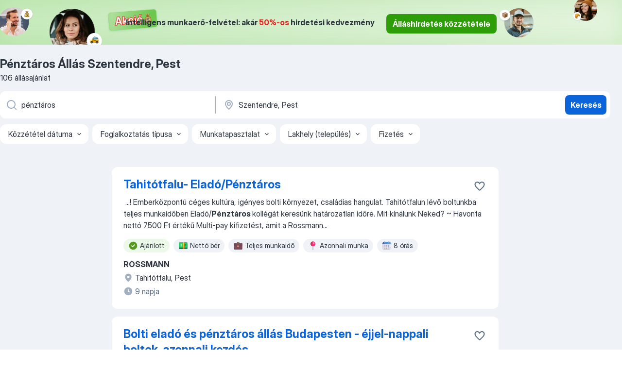

--- FILE ---
content_type: text/html
request_url: https://hu.jooble.org/%C3%A1ll%C3%A1s-p%C3%A9nzt%C3%A1ros/Szentendre%2C-Pest
body_size: 99619
content:
<!DOCTYPE html><html lang="hu" xmlns="http://www.w3.org/1999/xhtml"><head><meta charset="utf-8"><link data-chunk="app" rel="stylesheet" href="/assets/app.7410b77a4d5943610b86.css"><link data-chunk="SERP" rel="stylesheet" href="/assets/SERP.04657a1bc3acf7120258.css"><meta name="viewport" content="width=device-width,initial-scale=1.0,maximum-scale=5" /><meta property="og:site_name" content="Jooble" /><meta property="og:locale" content="hu" /><meta property="og:type" content="website" /><meta name="msvalidate.01" content="4E93DB804C5CCCD5B3AFF7486D4B2757" /><meta name="format-detection" content="telephone=no"><link rel="preconnect" href="https://www.googletagmanager.com" /><link rel="preconnect" href="https://www.google-analytics.com" /><link rel="dns-prefetch" href="https://www.google.com" /><link rel="dns-prefetch" href="https://apis.google.com" /><link rel="dns-prefetch" href="https://connect.facebook.net" /><link rel="dns-prefetch" href="https://www.facebook.com" /><link href="https://data-hu.jooble.org/assets/fonts/inter-display.css" rel="stylesheet"><link href="https://data-hu.jooble.org/assets/fonts/segoe.css" rel="stylesheet"><link rel="apple-touch-icon" href="/assets/images/favicon/ua/apple-touch-icon.png?v=4" /><link rel="apple-touch-icon" sizes="57x57" href="/assets/images/favicon/ua/apple-touch-icon-57x57.png?v=4" /><link rel="apple-touch-icon" sizes="60x60" href="/assets/images/favicon/ua/apple-touch-icon-60x60.png?v=4" /><link rel="apple-touch-icon" sizes="72x72" href="/assets/images/favicon/ua/apple-touch-icon-72x72.png?v=4" /><link rel="apple-touch-icon" sizes="76x76" href="/assets/images/favicon/ua/apple-touch-icon-76x76.png?v=4" /><link rel="apple-touch-icon" sizes="114x114" href="/assets/images/favicon/ua/apple-touch-icon-114x114.png?v=4" /><link rel="apple-touch-icon" sizes="120x120" href="/assets/images/favicon/ua/apple-touch-icon-120x120.png?v=4" /><link rel="apple-touch-icon" sizes="144x144" href="/assets/images/favicon/ua/apple-touch-icon-144x144.png?v=4" /><link rel="apple-touch-icon" sizes="152x152" href="/assets/images/favicon/ua/apple-touch-icon-152x152.png?v=4" /><link rel="apple-touch-icon" sizes="180x180" href="/assets/images/favicon/ua/apple-touch-icon-180x180.png?v=4" /><link rel="icon" type="image/png" sizes="16x16" href="/assets/images/favicon/ua/favicon-16x16.png?v=4"><link rel="icon" type="image/png" sizes="32x32" href="/assets/images/favicon/ua/favicon-32x32.png?v=4"><link rel="icon" type="image/png" sizes="48x48" href="/assets/images/favicon/ua/android-chrome-48x48.png?v=4"><link rel="icon" type="image/png" sizes="96x96" href="/assets/images/favicon/ua/android-chrome-96x96.png?v=4"><link rel="icon" type="image/png" sizes="144x144" href="/assets/images/favicon/ua/android-chrome-144x144.png?v=4"><link rel="icon" type="image/png" sizes="192x192" href="/assets/images/favicon/ua/android-chrome-192x192.png?v=4"><link rel="icon" type="image/png" sizes="194x194" href="/assets/images/favicon/ua/favicon-194x194.png?v=4"><link rel="icon" type="image/png" sizes="256x256" href="/assets/images/favicon/ua/android-chrome-256x256.png?v=4"><link rel="icon" type="image/png" sizes="384x384" href="/assets/images/favicon/ua/android-chrome-384x384.png?v=4"><link rel="icon" type="image/png" sizes="512x512" href="/assets/images/favicon/ua/android-chrome-512x512.png?v=4"><link rel="shortcut icon" type="image/x-icon" href="/assets/images/favicon/ua/favicon-ua.ico?v=4"><link rel="icon" href="/assets/images/favicon/ua/icon.svg?v=4" sizes="any" type="image/svg+xml"><meta name="msapplication-tooltip" content="Jooble"><meta name="msapplication-config" content="/browserconfig.xml"><meta name="msapplication-TileColor" content="#ffffff"><meta name="msapplication-TileImage" content="/assets/images/favicon/ua/mstile-144x144.png?v=4"><meta name="theme-color" content="#ffffff"><meta name="ir-site-verification-token" content="-1337664224"><script type="text/javascript" charset="utf-8">(function(g,o){g[o]=g[o]||function(){(g[o]['q']=g[o]['q']||[]).push(arguments)},g[o]['t']=1*new Date})(window,'_googCsa'); </script><script>!function(){if('PerformanceLongTaskTiming' in window) {var g=window.__tti={e:[]};g.o = new PerformanceObserver(function(l){g.e = g.e.concat(l.getEntries())});g.o.observe({entryTypes:['longtask']})}}();</script><script>!function(){var e,t,n,i,r={passive:!0,capture:!0},a=new Date,o=function(){i=[],t=-1,e=null,f(addEventListener)},c=function(i,r){e||(e=r,t=i,n=new Date,f(removeEventListener),u())},u=function(){if(t>=0&&t<n-a){var r={entryType:"first-input",name:e.type,target:e.target,cancelable:e.cancelable,startTime:e.timeStamp,processingStart:e.timeStamp+t};i.forEach((function(e){e(r)})),i=[]}},s=function(e){if(e.cancelable){var t=(e.timeStamp>1e12?new Date:performance.now())-e.timeStamp;"pointerdown"==e.type?function(e,t){var n=function(){c(e,t),a()},i=function(){a()},a=function(){removeEventListener("pointerup",n,r),removeEventListener("pointercancel",i,r)};addEventListener("pointerup",n,r),addEventListener("pointercancel",i,r)}(t,e):c(t,e)}},f=function(e){["mousedown","keydown","touchstart","pointerdown"].forEach((function(t){return e(t,s,r)}))},p="hidden"===document.visibilityState?0:1/0;addEventListener("visibilitychange",(function e(t){"hidden"===document.visibilityState&&(p=t.timeStamp,removeEventListener("visibilitychange",e,!0))}),!0);o(),self.webVitals={firstInputPolyfill:function(e){i.push(e),u()},resetFirstInputPolyfill:o,get firstHiddenTime(){return p}}}();</script><title data-rh="true">Pénztáros állás Szentendre, Pest (Sürgősen!) - Január 2026 - Jooble</title><link data-rh="true" rel="canonical" href="https://hu.jooble.org/%C3%A1ll%C3%A1s-p%C3%A9nzt%C3%A1ros/Szentendre%2C-Pest"/><link data-rh="true" hreflang="hu-HU" rel="alternate" href="https://hu.jooble.org/%C3%A1ll%C3%A1s-p%C3%A9nzt%C3%A1ros/Szentendre%2C-Pest"/><meta data-rh="true" name="keywords" content="Állás Pénztáros Szentendre, Pest, állás"/><meta data-rh="true" name="description" content="Pénztáros állás Szentendre, Pest. Friss Pénztáros állások. Ingyenes, gyors és kényelmes munkakeresés regisztráció nélkül. 13.500 álláslehetőség. Szentendre, Pest és Magyarországon más városai."/><meta data-rh="true" property="og:image" content="/assets/images/open_graph/og_image.png"/><meta data-rh="true" property="og:url" content="https://hu.jooble.org/%C3%A1ll%C3%A1s-p%C3%A9nzt%C3%A1ros/Szentendre%2C-Pest"/><meta data-rh="true" property="og:title" content="Pénztáros állás Szentendre, Pest (Sürgősen!) - Január 2026 - Jooble"/><meta data-rh="true" property="og:description" content="Pénztáros állás Szentendre, Pest. Friss Pénztáros állások. Ingyenes, gyors és kényelmes munkakeresés regisztráció nélkül. 13.500 álláslehetőség. Szentendre, Pest és Magyarországon más városai."/><script data-rh="true" type="application/ld+json">{"@context":"https://schema.org","@type":"BreadcrumbList","itemListElement":[[{"@type":"ListItem","position":1,"item":{"@id":"https://hu.jooble.org","name":"Munka"}},{"@type":"ListItem","position":2,"item":{"@id":"https://hu.jooble.org/%C3%A1ll%C3%A1s/Szentendre%2C-Pest","name":"Állás Szentendre, Pest"}},{"@type":"ListItem","position":3,"item":{"@id":"https://hu.jooble.org/%C3%A1ll%C3%A1s-p%C3%A9nzt%C3%A1ros","name":"Pénztáros"}},{"@type":"ListItem","position":4,"item":{"name":"Pénztáros Szentendre, Pest"}}]]}</script><script data-rh="true" type="application/ld+json">{"@context":"https://schema.org","@type":"ItemList","numberOfItems":106,"itemListElement":[[{"@type":"ListItem","position":1,"url":"https://hu.jooble.org/jdp/-7772030929651412991"},{"@type":"ListItem","position":2,"url":"https://hu.jooble.org/jdp/-4755681801169971324"},{"@type":"ListItem","position":3,"url":"https://hu.jooble.org/jdp/111911965543309353"},{"@type":"ListItem","position":4,"url":"https://hu.jooble.org/jdp/5387139666888554041"},{"@type":"ListItem","position":5,"url":"https://hu.jooble.org/jdp/6356047639543852530"},{"@type":"ListItem","position":6,"url":"https://hu.jooble.org/jdp/1105085230163091843"},{"@type":"ListItem","position":7,"url":"https://hu.jooble.org/jdp/7606652139974520625"},{"@type":"ListItem","position":8,"url":"https://hu.jooble.org/jdp/7846179591478537455"},{"@type":"ListItem","position":9,"url":"https://hu.jooble.org/jdp/861328453939440554"},{"@type":"ListItem","position":10,"url":"https://hu.jooble.org/jdp/-2927848627044851843"},{"@type":"ListItem","position":11,"url":"https://hu.jooble.org/jdp/5923985551386234348"},{"@type":"ListItem","position":12,"url":"https://hu.jooble.org/jdp/2672592855130007027"},{"@type":"ListItem","position":13,"url":"https://hu.jooble.org/jdp/-5695098803580859846"},{"@type":"ListItem","position":14,"url":"https://hu.jooble.org/jdp/1473892548515890054"},{"@type":"ListItem","position":15,"url":"https://hu.jooble.org/jdp/-236524589574298061"},{"@type":"ListItem","position":16,"url":"https://hu.jooble.org/jdp/-316394395623942532"},{"@type":"ListItem","position":17,"url":"https://hu.jooble.org/jdp/-7217078396638675018"},{"@type":"ListItem","position":18,"url":"https://hu.jooble.org/jdp/-3646970156240019814"},{"@type":"ListItem","position":19,"url":"https://hu.jooble.org/jdp/-5242693831908552401"},{"@type":"ListItem","position":20,"url":"https://hu.jooble.org/jdp/-7310635646454407705"},{"@type":"ListItem","position":21,"url":"https://hu.jooble.org/jdp/-1624230517248255736"},{"@type":"ListItem","position":22,"url":"https://hu.jooble.org/jdp/6978761510939064734"},{"@type":"ListItem","position":23,"url":"https://hu.jooble.org/jdp/-8584786811547842136"},{"@type":"ListItem","position":24,"url":"https://hu.jooble.org/jdp/-6080865548768434774"},{"@type":"ListItem","position":25,"url":"https://hu.jooble.org/jdp/2521522199684189461"},{"@type":"ListItem","position":26,"url":"https://hu.jooble.org/jdp/-7747477399899723929"},{"@type":"ListItem","position":27,"url":"https://hu.jooble.org/jdp/-653612492765004316"},{"@type":"ListItem","position":28,"url":"https://hu.jooble.org/jdp/-9092377247299586917"},{"@type":"ListItem","position":29,"url":"https://hu.jooble.org/jdp/-3738938425458761767"},{"@type":"ListItem","position":30,"url":"https://hu.jooble.org/jdp/2452295750941957375"}]]}</script></head><body ondragstart="return false"><div id="app"><div class="zR2N9v"><div class="_1G2nM4"><div></div><div class="WdUhLT FGi2wF"><div class="bx-Ar6"><img class="ti4Pg5" src="/assets/images/discount_lead_generation_banner/standartManagers/moneyManager.png" alt=""/><img class="UxUH-J" src="/assets/images/discount_lead_generation_banner/standartManagers/carManager.png" alt=""/><img class="_800aZi" src="/assets/images/discount_lead_generation_banner/standartManagers/boxManager.png" alt=""/><img class="Fb4MWK" src="/assets/images/discount_lead_generation_banner/standartManagers/crouasantManager.png" alt=""/><img class="_7CrM4u" src="/assets/images/discount_lead_generation_banner/standartManagers/textFrame.png" alt=""/></div><div class="BFC8Xa"><p class="lXtW1P">Intelligens munkaerő-felvétel: akár <span class="kqlMdA">50%-os</span> hirdetési kedvezmény</p><div class="zAc2IY Rllk2d"><a class="yJhQFR PXIcBe _3JjIut Crhu4V q23Lgd C-tJVd" target="_blank" data-test-name="_discountLeadGenerationEmployerButton" href="/employer/account/registration?eref=leadgenbanner">Álláshirdetés közzététele</a></div></div></div><div id="serpContainer" class="_0CG45k"><div class="+MdXgT"><header class="VavEB9"><div class="qD9dwK"><h1 class="_518B8Z">Pénztáros Állás Szentendre, Pest</h1><div company="p" class="cXVOTD">106 állásajánlat</div></div><div class=""><form class="CXE+FW" data-test-name="_searchForm"><div class="tXoMlu"><div class="kySr3o EIHqTW"><div class="H-KSNn"><div class="Y6LTZC RKazSn"><div class="_0vIToK"><svg class="BC4g2E abyhUO gexuVd kPZVKg"><use xlink:href="/assets/sprite.1oxueCVBzlo-hocQRlhy.svg#icon-magnifier-usage"></use></svg><input id="input_:R55j8h:" class="_2cXMBT aHpE4r _5sX2B+" placeholder="Én ... állásokat keresek" type="text" spellcheck="false" name="keyword" autoComplete="off" autoCapitalize="off" data-test-name="_searchFormKeywordInput" aria-label="Adja meg, milyen állást keres" value="pénztáros"/></div></div></div></div><div class="kySr3o _9+Weu7"><div class="H-KSNn"><div class="Y6LTZC RKazSn"><div class="_0vIToK"><svg class="BC4g2E abyhUO gexuVd kPZVKg"><use xlink:href="/assets/sprite.1oxueCVBzlo-hocQRlhy.svg#icon-map_marker-usage"></use></svg><input id="tbRegion" class="_2cXMBT aHpE4r _5sX2B+" placeholder="Város vagy megye" type="text" spellcheck="false" name="region" autoComplete="off" autoCapitalize="off" data-test-name="_searchFormRegionInput" aria-label="Navedite grad u kojem tražite posao" value="Szentendre, Pest"/></div></div></div></div></div><button type="submit" class="VMdYVt i6dNg1 oUsVL7 xVPKbj ZuTpxY">Keresés</button></form></div><div class="p7hDF8"><div class="apmZrt" data-test-name="_smartTagsFilter" role="region" aria-label="Filters"><button type="button" class="wYznI5"><span class="_1apRDx">Közzététel dátuma</span><svg class="KaSFrq DuJhnH GM7Sgs _398Jb4"><use xlink:href="/assets/sprite.1oxueCVBzlo-hocQRlhy.svg#icon-chevron_down-usage"></use></svg></button><button type="button" class="wYznI5"><span class="_1apRDx">Foglalkoztatás típusa</span><svg class="KaSFrq DuJhnH GM7Sgs _398Jb4"><use xlink:href="/assets/sprite.1oxueCVBzlo-hocQRlhy.svg#icon-chevron_down-usage"></use></svg></button><button type="button" class="wYznI5"><span class="_1apRDx">Munkatapasztalat</span><svg class="KaSFrq DuJhnH GM7Sgs _398Jb4"><use xlink:href="/assets/sprite.1oxueCVBzlo-hocQRlhy.svg#icon-chevron_down-usage"></use></svg></button><button type="button" class="wYznI5"><span class="_1apRDx">Lakhely (település)</span><svg class="KaSFrq DuJhnH GM7Sgs _398Jb4"><use xlink:href="/assets/sprite.1oxueCVBzlo-hocQRlhy.svg#icon-chevron_down-usage"></use></svg></button><button type="button" class="wYznI5"><span class="_1apRDx">Fizetés</span><svg class="KaSFrq DuJhnH GM7Sgs _398Jb4"><use xlink:href="/assets/sprite.1oxueCVBzlo-hocQRlhy.svg#icon-chevron_down-usage"></use></svg></button></div></div></header><div class="y+s7YY"><div class="Amjssv"><main class="toVmC+" role="main"><div class="NeCPdn" id="topBarContainer"><div class="dKIuea"></div></div><div class="bXbgrv" id="serpContent"><div><div class="infinite-scroll-component__outerdiv"><div class="infinite-scroll-component ZbPfXY _serpContentBlock" style="height:auto;overflow:auto;-webkit-overflow-scrolling:touch"><div><ul class="kiBEcn"><li></li><li><div id="-7772030929651412991" data-test-name="_jobCard" class="+n4WEb rHG1ci"><div class="_9q4Aij"><h2 class="jA9gFS dUatPc"><a class="_8w9Ce2 tUC4Fj _6i4Nb0 wtCvxI job_card_link" target="_blank" href="https://hu.jooble.org/jdp/-7772030929651412991">Tahitótfalu- Eladó/Pénztáros</a></h2><div class="_5A-eEY"><div class="Bdpujj"><button type="button" class="ZapzXe _9WpygY XEfYdx JFkX+L vMdXr7 RNbuqd" data-test-name="jobFavoritesButton__-7772030929651412991" aria-label="Mentés a gyűjteménybe"><span class="H2e2t1 +gVFyQ"><svg class="KaSFrq JAzKjj _0ng4na"><use xlink:href="/assets/sprite.1oxueCVBzlo-hocQRlhy.svg#icon-heart_outline-usage"></use></svg></span></button></div></div></div><div><div class="QZH8mt"><div class="GEyos4">&nbsp;...<span>! Emberközpontú céges kultúra, igényes bolti környezet, családias hangulat.  Tahitótfalun lévő boltunkba teljes munkaidőben Eladó/</span><b>Pénztáros </b><span>kollégát keresünk határozatlan időre. 
 Mit kínálunk Neked?
~ Havonta nettó 7500 Ft értékű Multi-pay kifizetést, amit a Rossmann</span>...&nbsp;</div><div class="rvi8+s"><div class="tXxXy-"><div data-name="suggested" data-test-name="_highlightedTag" class="K8ZLnh tag fT460t"><svg class="KaSFrq DuJhnH GeatqJ"><use xlink:href="/assets/sprite.1oxueCVBzlo-hocQRlhy.svg#icon-check_match-usage"></use></svg>Ajánlott</div><div data-name="netto_fizetes" data-test-name="_jobTag" class="K8ZLnh tag _7Amkfs"><div class="uE1IG0" style="background-image:url(/assets/images/tagIconsNew/emoji_dollar_banknote.svg)"></div>Nettó bér</div><div data-name="teljes_munkaido" data-test-name="_jobTag" class="K8ZLnh tag _7Amkfs"><div class="uE1IG0" style="background-image:url(/assets/images/tagIconsNew/emoji_briefcase.svg)"></div>Teljes munkaidő</div><div data-name="azonnali_munka" data-test-name="_jobTag" class="K8ZLnh tag _7Amkfs"><div class="uE1IG0" style="background-image:url(/assets/images/tagIconsNew/emoji_round_pushpin.svg)"></div>Azonnali munka</div><div data-name="8_oras" data-test-name="_jobTag" class="K8ZLnh tag _7Amkfs"><div class="uE1IG0" style="background-image:url(/assets/images/tagIconsNew/emoji_tear_off_calendar.svg)"></div>8 órás</div><div data-name="muszakos_munka" data-test-name="_jobTag" class="K8ZLnh tag _7Amkfs"><div class="uE1IG0" style="background-image:url(/assets/images/tagIconsNew/emoji_tear_off_calendar.svg)"></div>Műszakos munka</div></div></div></div><div class="L4BhzZ wrapper__new_tags_design"><div class="E6E0jY"><div class="pXyhD4 VeoRvG"><div class="heru4z"><p class="z6WlhX" data-test-name="_companyName">ROSSMANN</p></div></div><div class="blapLw gj1vO6 fhg31q nxYYVJ" tabindex="-1"><svg class="BC4g2E c6AqqO gexuVd kE3ssB DlQ0Ty icon_gray_soft mdorqd"><use xlink:href="/assets/sprite.1oxueCVBzlo-hocQRlhy.svg#icon-map_marker_filled-usage"></use></svg><div class="caption NTRJBV">Tahitótfalu, Pest</div></div><div class="blapLw gj1vO6 fhg31q fGYTou"><svg class="BC4g2E c6AqqO gexuVd kE3ssB DlQ0Ty icon_gray_soft jjtReA"><use xlink:href="/assets/sprite.1oxueCVBzlo-hocQRlhy.svg#icon-clock_filled-usage"></use></svg><div class="caption Vk-5Da">9 napja</div></div></div></div></div></div></li><li><div id="-4755681801169971324" data-test-name="_jobCard" class="+n4WEb rHG1ci"><div class="_9q4Aij"><h2 class="jA9gFS dUatPc"><a class="_8w9Ce2 tUC4Fj _6i4Nb0 wtCvxI job_card_link" target="_blank" href="https://hu.jooble.org/jdp/-4755681801169971324">Bolti eladó és pénztáros állás Budapesten - éjjel-nappali boltok, azonnali kezdés</a></h2><div class="_5A-eEY"><div class="Bdpujj"><button type="button" class="ZapzXe _9WpygY XEfYdx JFkX+L vMdXr7 RNbuqd" data-test-name="jobFavoritesButton__-4755681801169971324" aria-label="Mentés a gyűjteménybe"><span class="H2e2t1 +gVFyQ"><svg class="KaSFrq JAzKjj _0ng4na"><use xlink:href="/assets/sprite.1oxueCVBzlo-hocQRlhy.svg#icon-heart_outline-usage"></use></svg></span></button></div></div></div><div><div class="QZH8mt"><div class="GEyos4"> Budapesti, éjjel-nappali boltjainkba keresünk kollégákat!
 Munkavégzés helye: 2.,6.,7.,9.,10.,13.,14. és 20. kerületben. 
 Várjuk jelentkezésed!
 Feladatok: 
 Vevők udvarias kiszolgálása. 
 Pénztárgép kezelése. 
 Amit kínálunk: 
~2 és 3 műszakos munkarend: délelőtt...</div><div class="rvi8+s"><div class="tXxXy-"><div data-name="suggested" data-test-name="_highlightedTag" class="K8ZLnh tag fT460t"><svg class="KaSFrq DuJhnH GeatqJ"><use xlink:href="/assets/sprite.1oxueCVBzlo-hocQRlhy.svg#icon-check_match-usage"></use></svg>Ajánlott</div><div data-name="azonnali_munka" data-test-name="_jobTag" class="K8ZLnh tag _7Amkfs"><div class="uE1IG0" style="background-image:url(/assets/images/tagIconsNew/emoji_round_pushpin.svg)"></div>Azonnali munka</div><div data-name="2_muszakos" data-test-name="_jobTag" class="K8ZLnh tag _7Amkfs"><div class="uE1IG0" style="background-image:url(/assets/images/tagIconsNew/emoji_tear_off_calendar.svg)"></div>2 műszakos</div><div data-name="3_muszakos" data-test-name="_jobTag" class="K8ZLnh tag _7Amkfs"><div class="uE1IG0" style="background-image:url(/assets/images/tagIconsNew/emoji_tear_off_calendar.svg)"></div>3 műszakos</div><div data-name="8_oras" data-test-name="_jobTag" class="K8ZLnh tag _7Amkfs"><div class="uE1IG0" style="background-image:url(/assets/images/tagIconsNew/emoji_tear_off_calendar.svg)"></div>8 órás</div><div data-name="delutani" data-test-name="_jobTag" class="K8ZLnh tag _7Amkfs"><div class="uE1IG0" style="background-image:url(/assets/images/tagIconsNew/emoji_tear_off_calendar.svg)"></div>Délutáni</div><div data-name="ejszakai_munka" data-test-name="_jobTag" class="K8ZLnh tag _7Amkfs"><div class="uE1IG0" style="background-image:url(/assets/images/tagIconsNew/emoji_tear_off_calendar.svg)"></div>Éjszakai munka</div><div data-name="nappal" data-test-name="_jobTag" class="K8ZLnh tag _7Amkfs"><div class="uE1IG0" style="background-image:url(/assets/images/tagIconsNew/emoji_tear_off_calendar.svg)"></div>Nappali</div><div data-name="muszakos_munka" data-test-name="_jobTag" class="K8ZLnh tag _7Amkfs"><div class="uE1IG0" style="background-image:url(/assets/images/tagIconsNew/emoji_tear_off_calendar.svg)"></div>Műszakos munka</div></div></div></div><div class="L4BhzZ wrapper__new_tags_design"><div class="E6E0jY"><div class="pXyhD4 VeoRvG"><div class="heru4z"><p class="z6WlhX" data-test-name="_companyName">Munkalehetőség Mindenkinek Kft.</p></div></div><div class="blapLw gj1vO6 fhg31q nxYYVJ" tabindex="-1"><svg class="BC4g2E c6AqqO gexuVd kE3ssB DlQ0Ty icon_gray_soft mdorqd"><use xlink:href="/assets/sprite.1oxueCVBzlo-hocQRlhy.svg#icon-map_marker_filled-usage"></use></svg><div class="caption NTRJBV">Szentendre, Pest</div></div><div class="blapLw gj1vO6 fhg31q fGYTou"><svg class="BC4g2E c6AqqO gexuVd kE3ssB DlQ0Ty icon_gray_soft jjtReA"><use xlink:href="/assets/sprite.1oxueCVBzlo-hocQRlhy.svg#icon-clock_filled-usage"></use></svg><div class="caption Vk-5Da">6 napja</div></div></div></div></div></div></li><li><div id="111911965543309353" data-test-name="_jobCard" class="+n4WEb rHG1ci"><div class="_9q4Aij"><h2 class="jA9gFS dUatPc"><a class="_8w9Ce2 tUC4Fj _6i4Nb0 wtCvxI job_card_link" target="_blank" href="https://hu.jooble.org/jdp/111911965543309353">Pénztáros munka a SPAR üzletekben (diákmunka)</a></h2><div class="_5A-eEY"><div class="Bdpujj"><button type="button" class="ZapzXe _9WpygY XEfYdx JFkX+L vMdXr7 RNbuqd" data-test-name="jobFavoritesButton__111911965543309353" aria-label="Mentés a gyűjteménybe"><span class="H2e2t1 +gVFyQ"><svg class="KaSFrq JAzKjj _0ng4na"><use xlink:href="/assets/sprite.1oxueCVBzlo-hocQRlhy.svg#icon-heart_outline-usage"></use></svg></span></button></div></div></div><div><div class="QZH8mt"><p class="b97WnG">2 050 Ft/óra</p><div class="GEyos4">&nbsp;...<span>Ha nem szeretnéd az összes szabadidődet munkával tölteni, de azért pénzt is szeretnél keresni, akkor vár a  Spar/InterSPAR !
 </span><b>Pénztáros </b><span>munkalehetőség több áruházban is. 
 Feladatok: 
 Kasszakezelés és az ezzel kapcsolatos feladatok ellátása 
 Vásárlók udvarias kiszolgálása</span>...&nbsp;</div><div class="rvi8+s"><div class="tXxXy-"><div data-name="suggested" data-test-name="_highlightedTag" class="K8ZLnh tag fT460t"><svg class="KaSFrq DuJhnH GeatqJ"><use xlink:href="/assets/sprite.1oxueCVBzlo-hocQRlhy.svg#icon-check_match-usage"></use></svg>Ajánlott</div></div></div></div><div class="L4BhzZ wrapper__new_tags_design"><img src="/css/images/plogo/597.gif" class="yUFQEM" aria-hidden="true" alt="dteCompanyLogo"/><div class="E6E0jY"><div class="blapLw gj1vO6 fhg31q nxYYVJ" tabindex="-1"><svg class="BC4g2E c6AqqO gexuVd kE3ssB DlQ0Ty icon_gray_soft mdorqd"><use xlink:href="/assets/sprite.1oxueCVBzlo-hocQRlhy.svg#icon-map_marker_filled-usage"></use></svg><div class="caption NTRJBV">Göd, Pest</div></div><div class="blapLw gj1vO6 fhg31q fGYTou"><svg class="BC4g2E c6AqqO gexuVd kE3ssB DlQ0Ty icon_gray_soft jjtReA"><use xlink:href="/assets/sprite.1oxueCVBzlo-hocQRlhy.svg#icon-clock_filled-usage"></use></svg><div class="caption Vk-5Da">2 hónappal ezelőtt</div></div></div></div></div></div></li><li><div id="5387139666888554041" data-test-name="_jobCard" class="+n4WEb rHG1ci"><div class="_9q4Aij"><h2 class="jA9gFS dUatPc"><a class="_8w9Ce2 tUC4Fj _6i4Nb0 wtCvxI job_card_link" target="_blank" href="https://hu.jooble.org/jdp/5387139666888554041">Pénztáros (Budapest .)</a></h2><div class="_5A-eEY"><div class="Bdpujj"><button type="button" class="ZapzXe _9WpygY XEfYdx JFkX+L vMdXr7 RNbuqd" data-test-name="jobFavoritesButton__5387139666888554041" aria-label="Mentés a gyűjteménybe"><span class="H2e2t1 +gVFyQ"><svg class="KaSFrq JAzKjj _0ng4na"><use xlink:href="/assets/sprite.1oxueCVBzlo-hocQRlhy.svg#icon-heart_outline-usage"></use></svg></span></button></div></div></div><div><div class="QZH8mt"><div class="GEyos4"> Milyen feladatok várnak Rád 
 A vevőszolgálati és kasszafelügyelő vezető munkájának segítése napi szinten a kasszazóna írányítási feladata hozzá tartozó dokumentumok elk észítése. 
 Műszak kezdéskor váltópénz kiadása 
 Kasszazóna előírásszerű működtetése 
 Vevőszolgálati...</div><div class="rvi8+s"><div class="tXxXy-"><div data-name="suggested" data-test-name="_highlightedTag" class="K8ZLnh tag fT460t"><svg class="KaSFrq DuJhnH GeatqJ"><use xlink:href="/assets/sprite.1oxueCVBzlo-hocQRlhy.svg#icon-check_match-usage"></use></svg>Ajánlott</div><div data-name="bejelentett_munkaviszony" data-test-name="_jobTag" class="K8ZLnh tag _7Amkfs"><div class="uE1IG0" style="background-image:url(/assets/images/tagIconsNew/emoji_briefcase.svg)"></div>Bejelentett munkaviszony</div><div data-name="teljes_munkaido" data-test-name="_jobTag" class="K8ZLnh tag _7Amkfs"><div class="uE1IG0" style="background-image:url(/assets/images/tagIconsNew/emoji_briefcase.svg)"></div>Teljes munkaidő</div><div data-name="muszakos_munka" data-test-name="_jobTag" class="K8ZLnh tag _7Amkfs"><div class="uE1IG0" style="background-image:url(/assets/images/tagIconsNew/emoji_tear_off_calendar.svg)"></div>Műszakos munka</div></div></div></div><div class="L4BhzZ wrapper__new_tags_design"><div class="E6E0jY"><div class="pXyhD4 VeoRvG"><div class="heru4z"><p class="z6WlhX" data-test-name="_companyName">METRO/MAKRO</p></div></div><div class="blapLw gj1vO6 fhg31q nxYYVJ" tabindex="-1"><svg class="BC4g2E c6AqqO gexuVd kE3ssB DlQ0Ty icon_gray_soft mdorqd"><use xlink:href="/assets/sprite.1oxueCVBzlo-hocQRlhy.svg#icon-map_marker_filled-usage"></use></svg><div class="caption NTRJBV">Budapest</div></div><div class="blapLw gj1vO6 fhg31q fGYTou"><svg class="BC4g2E c6AqqO gexuVd kE3ssB DlQ0Ty icon_gray_soft jjtReA"><use xlink:href="/assets/sprite.1oxueCVBzlo-hocQRlhy.svg#icon-clock_filled-usage"></use></svg><div class="caption Vk-5Da">Egy hónappal ezelőtt</div></div></div></div></div></div></li><li><div id="6356047639543852530" data-test-name="_jobCard" class="+n4WEb rHG1ci"><div class="_9q4Aij"><h2 class="jA9gFS dUatPc"><a class="_8w9Ce2 tUC4Fj _6i4Nb0 wtCvxI job_card_link" target="_blank" href="https://hu.jooble.org/jdp/6356047639543852530">Pénztáros</a></h2><div class="_5A-eEY"><div class="Bdpujj"><button type="button" class="ZapzXe _9WpygY XEfYdx JFkX+L vMdXr7 RNbuqd" data-test-name="jobFavoritesButton__6356047639543852530" aria-label="Mentés a gyűjteménybe"><span class="H2e2t1 +gVFyQ"><svg class="KaSFrq JAzKjj _0ng4na"><use xlink:href="/assets/sprite.1oxueCVBzlo-hocQRlhy.svg#icon-heart_outline-usage"></use></svg></span></button></div></div></div><div><div class="QZH8mt"><div class="GEyos4">&nbsp;...<span>XVIII. kerületi diszkont áruházunkba keresünk </span><b>pénztáros,</b><span> és műszakvezető főpénztáros kollégákat. 
 Követelmény: érettségi, minimum 1- 2 éves tapasztalat, erkölcsi. 
 Munkakörülmény: bejelentett munkaviszony, havi munkaidőkeret, 2 műszak. 
 Fizetés: alapbér + forgalom</span>...&nbsp;</div><div class="rvi8+s"><div class="tXxXy-"><div data-name="suggested" data-test-name="_highlightedTag" class="K8ZLnh tag fT460t"><svg class="KaSFrq DuJhnH GeatqJ"><use xlink:href="/assets/sprite.1oxueCVBzlo-hocQRlhy.svg#icon-check_match-usage"></use></svg>Ajánlott</div><div data-name="bejelentett_munkaviszony" data-test-name="_jobTag" class="K8ZLnh tag _7Amkfs"><div class="uE1IG0" style="background-image:url(/assets/images/tagIconsNew/emoji_briefcase.svg)"></div>Bejelentett munkaviszony</div><div data-name="2_muszakos" data-test-name="_jobTag" class="K8ZLnh tag _7Amkfs"><div class="uE1IG0" style="background-image:url(/assets/images/tagIconsNew/emoji_tear_off_calendar.svg)"></div>2 műszakos</div><div data-name="muszakos_munka" data-test-name="_jobTag" class="K8ZLnh tag _7Amkfs"><div class="uE1IG0" style="background-image:url(/assets/images/tagIconsNew/emoji_tear_off_calendar.svg)"></div>Műszakos munka</div></div></div></div><div class="L4BhzZ wrapper__new_tags_design"><div class="E6E0jY"><div class="pXyhD4 VeoRvG"><div class="heru4z"><p class="z6WlhX" data-test-name="_companyName">TS Retail</p></div></div><div class="blapLw gj1vO6 fhg31q nxYYVJ" tabindex="-1"><svg class="BC4g2E c6AqqO gexuVd kE3ssB DlQ0Ty icon_gray_soft mdorqd"><use xlink:href="/assets/sprite.1oxueCVBzlo-hocQRlhy.svg#icon-map_marker_filled-usage"></use></svg><div class="caption NTRJBV">Budapest</div></div><div class="blapLw gj1vO6 fhg31q fGYTou"><svg class="BC4g2E c6AqqO gexuVd kE3ssB DlQ0Ty icon_gray_soft jjtReA"><use xlink:href="/assets/sprite.1oxueCVBzlo-hocQRlhy.svg#icon-clock_filled-usage"></use></svg><div class="caption Vk-5Da">3 napja</div></div></div></div></div></div></li><li><div id="1105085230163091843" data-test-name="_jobCard" class="+n4WEb rHG1ci"><div class="_9q4Aij"><h2 class="jA9gFS dUatPc"><a class="_8w9Ce2 tUC4Fj _6i4Nb0 wtCvxI job_card_link" target="_blank" href="https://hu.jooble.org/jdp/1105085230163091843">Pénztáros Budapest</a></h2><div class="_5A-eEY"><div class="Bdpujj"><button type="button" class="ZapzXe _9WpygY XEfYdx JFkX+L vMdXr7 RNbuqd" data-test-name="jobFavoritesButton__1105085230163091843" aria-label="Mentés a gyűjteménybe"><span class="H2e2t1 +gVFyQ"><svg class="KaSFrq JAzKjj _0ng4na"><use xlink:href="/assets/sprite.1oxueCVBzlo-hocQRlhy.svg#icon-heart_outline-usage"></use></svg></span></button></div></div></div><div><div class="QZH8mt"><p class="b97WnG">2 000 Ft/óra</p><div class="GEyos4">&nbsp;...<b>PÉNZTÁROSI </b><span>MUNKA Penny Marketek-ben és Obi Áruházakban Budapesten 
 időszakos jelleggel 18 év feletti nappali tagozatos diákoknak 

 Jelentkezés e-mailben: a  ****@*****.*** címen 
 név-telefonszám-kor-helyszín megadásával 
 AMI FONTOS: 
- 18. életév</span>...&nbsp;</div><div class="rvi8+s"><div class="tXxXy-"><div data-name="suggested" data-test-name="_highlightedTag" class="K8ZLnh tag fT460t"><svg class="KaSFrq DuJhnH GeatqJ"><use xlink:href="/assets/sprite.1oxueCVBzlo-hocQRlhy.svg#icon-check_match-usage"></use></svg>Ajánlott</div><div data-name="alkalmi_munka" data-test-name="_jobTag" class="K8ZLnh tag _7Amkfs"><div class="uE1IG0" style="background-image:url(/assets/images/tagIconsNew/emoji_briefcase.svg)"></div>Alkalmi munka</div><div data-name="4_oras" data-test-name="_jobTag" class="K8ZLnh tag _7Amkfs"><div class="uE1IG0" style="background-image:url(/assets/images/tagIconsNew/emoji_tear_off_calendar.svg)"></div>4 órás</div><div data-name="6_oras" data-test-name="_jobTag" class="K8ZLnh tag _7Amkfs"><div class="uE1IG0" style="background-image:url(/assets/images/tagIconsNew/emoji_tear_off_calendar.svg)"></div>6 órás</div><div data-name="8_oras" data-test-name="_jobTag" class="K8ZLnh tag _7Amkfs"><div class="uE1IG0" style="background-image:url(/assets/images/tagIconsNew/emoji_tear_off_calendar.svg)"></div>8 órás</div><div data-name="kotetlen_munkaido" data-test-name="_jobTag" class="K8ZLnh tag _7Amkfs"><div class="uE1IG0" style="background-image:url(/assets/images/tagIconsNew/emoji_tear_off_calendar.svg)"></div>Kötetlen munkaidő</div></div></div></div><div class="L4BhzZ wrapper__new_tags_design"><div class="E6E0jY"><div class="pXyhD4 VeoRvG"><div class="heru4z"><p class="z6WlhX" data-test-name="_companyName">Biztos Pont Diákszövetség</p></div></div><div class="blapLw gj1vO6 fhg31q nxYYVJ" tabindex="-1"><svg class="BC4g2E c6AqqO gexuVd kE3ssB DlQ0Ty icon_gray_soft mdorqd"><use xlink:href="/assets/sprite.1oxueCVBzlo-hocQRlhy.svg#icon-map_marker_filled-usage"></use></svg><div class="caption NTRJBV">Budapest</div></div><div class="blapLw gj1vO6 fhg31q fGYTou"><svg class="BC4g2E c6AqqO gexuVd kE3ssB DlQ0Ty icon_gray_soft jjtReA"><use xlink:href="/assets/sprite.1oxueCVBzlo-hocQRlhy.svg#icon-clock_filled-usage"></use></svg><div class="caption Vk-5Da">Egy hónappal ezelőtt</div></div></div></div></div></div></li><li><div id="7606652139974520625" data-test-name="_jobCard" class="+n4WEb rHG1ci"><div class="_9q4Aij"><h2 class="jA9gFS dUatPc"><a class="_8w9Ce2 tUC4Fj _6i4Nb0 wtCvxI job_card_link" target="_blank" href="https://hu.jooble.org/jdp/7606652139974520625">Nyugdíjas pénztáros</a></h2><div class="_5A-eEY"><div class="Bdpujj"><button type="button" class="ZapzXe _9WpygY XEfYdx JFkX+L vMdXr7 RNbuqd" data-test-name="jobFavoritesButton__7606652139974520625" aria-label="Mentés a gyűjteménybe"><span class="H2e2t1 +gVFyQ"><svg class="KaSFrq JAzKjj _0ng4na"><use xlink:href="/assets/sprite.1oxueCVBzlo-hocQRlhy.svg#icon-heart_outline-usage"></use></svg></span></button></div></div></div><div><div class="QZH8mt"><div class="GEyos4">&nbsp;...<span>Humán Centrum  Nyugdíjas </span><b>pénztáros </b><span>
 Feladatok 
 Pénztárosi feladatok ellátása 
 Vevők tájékoztatása 
 Elvárások 
 Öregségi nyugdíjat igazoló határozat 
 Középfokú végzettség 
 Jó kommunikációs készség 
 Munkaidő 
~ Hétfőtől vasárnapig 06.00-22.00 közötti munkaidő</span>...&nbsp;</div><div class="rvi8+s"><div class="tXxXy-"><div data-name="suggested" data-test-name="_highlightedTag" class="K8ZLnh tag fT460t"><svg class="KaSFrq DuJhnH GeatqJ"><use xlink:href="/assets/sprite.1oxueCVBzlo-hocQRlhy.svg#icon-check_match-usage"></use></svg>Ajánlott</div><div data-name="brutto_fizetes" data-test-name="_jobTag" class="K8ZLnh tag _7Amkfs"><div class="uE1IG0" style="background-image:url(/assets/images/tagIconsNew/emoji_dollar_banknote.svg)"></div>Bruttó bér</div><div data-name="teljes_munkaido" data-test-name="_jobTag" class="K8ZLnh tag _7Amkfs"><div class="uE1IG0" style="background-image:url(/assets/images/tagIconsNew/emoji_briefcase.svg)"></div>Teljes munkaidő</div></div></div></div><div class="L4BhzZ wrapper__new_tags_design"><img src="/css/images/plogo/7.gif" class="yUFQEM" aria-hidden="true" alt="dteCompanyLogo"/><div class="E6E0jY"><div class="pXyhD4 VeoRvG"><div class="heru4z"><p class="z6WlhX" data-test-name="_companyName">Humancentrum</p></div></div><div class="blapLw gj1vO6 fhg31q nxYYVJ" tabindex="-1"><svg class="BC4g2E c6AqqO gexuVd kE3ssB DlQ0Ty icon_gray_soft mdorqd"><use xlink:href="/assets/sprite.1oxueCVBzlo-hocQRlhy.svg#icon-map_marker_filled-usage"></use></svg><div class="caption NTRJBV">Budapest</div></div><div class="blapLw gj1vO6 fhg31q fGYTou"><svg class="BC4g2E c6AqqO gexuVd kE3ssB DlQ0Ty icon_gray_soft jjtReA"><use xlink:href="/assets/sprite.1oxueCVBzlo-hocQRlhy.svg#icon-clock_filled-usage"></use></svg><div class="caption Vk-5Da">7 napja</div></div></div></div></div></div></li><li></li><li><div id="7846179591478537455" data-test-name="_jobCard" class="+n4WEb rHG1ci"><div class="_9q4Aij"><h2 class="jA9gFS dUatPc"><a class="_8w9Ce2 tUC4Fj _6i4Nb0 wtCvxI job_card_link" target="_blank" href="https://hu.jooble.org/jdp/7846179591478537455">Pénztáros</a></h2><div class="_5A-eEY"><div class="Bdpujj"><button type="button" class="ZapzXe _9WpygY XEfYdx JFkX+L vMdXr7 RNbuqd" data-test-name="jobFavoritesButton__7846179591478537455" aria-label="Mentés a gyűjteménybe"><span class="H2e2t1 +gVFyQ"><svg class="KaSFrq JAzKjj _0ng4na"><use xlink:href="/assets/sprite.1oxueCVBzlo-hocQRlhy.svg#icon-heart_outline-usage"></use></svg></span></button></div></div></div><div><div class="QZH8mt"><div class="GEyos4">Szeretnél egy családias hangulatú, megbízható cégnél dolgozni?
Akkor csatlakozz hozzánk és légy a legújabb PÉNZTÁROSUNK.
Milyen feladatok várnak rád?
~Pénztárgép kezelése, nap végi elszámolás, a kassza pontos nyilvántartása és esetleges eltérések jelentése.
~Vásárlók...</div><div class="rvi8+s"><div class="tXxXy-"><div data-name="suggested" data-test-name="_highlightedTag" class="K8ZLnh tag fT460t"><svg class="KaSFrq DuJhnH GeatqJ"><use xlink:href="/assets/sprite.1oxueCVBzlo-hocQRlhy.svg#icon-check_match-usage"></use></svg>Ajánlott</div><div data-name="bejelentett_munkaviszony" data-test-name="_jobTag" class="K8ZLnh tag _7Amkfs"><div class="uE1IG0" style="background-image:url(/assets/images/tagIconsNew/emoji_briefcase.svg)"></div>Bejelentett munkaviszony</div></div></div></div><div class="L4BhzZ wrapper__new_tags_design"><div class="E6E0jY"><div class="pXyhD4 VeoRvG"><div class="heru4z"><p class="z6WlhX" data-test-name="_companyName">Gasztro Szolgáltató Kft.</p></div></div><a href="https://hu.jooble.org/%C3%A1ll%C3%A1s/Budapest%2C-VIII.-ker%C3%BClet" class="blapLw gj1vO6 fhg31q nxYYVJ" tabindex="-1"><svg class="BC4g2E c6AqqO gexuVd kE3ssB DlQ0Ty icon_gray_soft mdorqd"><use xlink:href="/assets/sprite.1oxueCVBzlo-hocQRlhy.svg#icon-map_marker_filled-usage"></use></svg><div class="caption NTRJBV">Budapest, VIII. kerület</div></a><div class="blapLw gj1vO6 fhg31q fGYTou"><svg class="BC4g2E c6AqqO gexuVd kE3ssB DlQ0Ty icon_gray_soft jjtReA"><use xlink:href="/assets/sprite.1oxueCVBzlo-hocQRlhy.svg#icon-clock_filled-usage"></use></svg><div class="caption Vk-5Da">2 hónappal ezelőtt</div></div></div></div></div></div></li><li><div id="861328453939440554" data-test-name="_jobCard" class="+n4WEb rHG1ci"><div class="_9q4Aij"><h2 class="jA9gFS dUatPc"><a class="_8w9Ce2 tUC4Fj _6i4Nb0 wtCvxI job_card_link" target="_blank" href="https://hu.jooble.org/jdp/861328453939440554">Nyíregyháza Pénztáros</a></h2><div class="_5A-eEY"><div class="Bdpujj"><button type="button" class="ZapzXe _9WpygY XEfYdx JFkX+L vMdXr7 RNbuqd" data-test-name="jobFavoritesButton__861328453939440554" aria-label="Mentés a gyűjteménybe"><span class="H2e2t1 +gVFyQ"><svg class="KaSFrq JAzKjj _0ng4na"><use xlink:href="/assets/sprite.1oxueCVBzlo-hocQRlhy.svg#icon-heart_outline-usage"></use></svg></span></button></div></div></div><div><div class="QZH8mt"><p class="b97WnG">1 900 Ft/óra</p><div class="GEyos4">&nbsp;...<span>NYÍREGYHÁZÁN Barkácsáruházba keresünk 
 </span><b>PÉNZTÁROS </b><span>diákokat 18 éves kortól leginkább hétvégi munkavégzésre 
 AMIT KÍNÁLUNK: 
- 1.900 Ft/óra 
+ pótlékok 
- klassz munkahely 
- Március-Áprilisban HETI KIFIZETÉS 
 AMI FONTOS: 
- betöltött 18. életév 
- aktív nappali</span>...&nbsp;</div><div class="rvi8+s"><div class="tXxXy-"><div data-name="suggested" data-test-name="_highlightedTag" class="K8ZLnh tag fT460t"><svg class="KaSFrq DuJhnH GeatqJ"><use xlink:href="/assets/sprite.1oxueCVBzlo-hocQRlhy.svg#icon-check_match-usage"></use></svg>Ajánlott</div><div data-name="heti_kifizetes" data-test-name="_jobTag" class="K8ZLnh tag _7Amkfs"><div class="uE1IG0" style="background-image:url(/assets/images/tagIconsNew/emoji_dollar_banknote.svg)"></div>Heti kifizetés</div><div data-name="hetvegi" data-test-name="_jobTag" class="K8ZLnh tag _7Amkfs"><div class="uE1IG0" style="background-image:url(/assets/images/tagIconsNew/emoji_tear_off_calendar.svg)"></div>Hétvégi</div></div></div></div><div class="L4BhzZ wrapper__new_tags_design"><div class="E6E0jY"><div class="pXyhD4 VeoRvG"><div class="heru4z"><p class="z6WlhX" data-test-name="_companyName">Biztos Pont Diákszövetség</p></div></div><div class="blapLw gj1vO6 fhg31q nxYYVJ" tabindex="-1"><svg class="BC4g2E c6AqqO gexuVd kE3ssB DlQ0Ty icon_gray_soft mdorqd"><use xlink:href="/assets/sprite.1oxueCVBzlo-hocQRlhy.svg#icon-map_marker_filled-usage"></use></svg><div class="caption NTRJBV">Budapest</div></div><div class="blapLw gj1vO6 fhg31q fGYTou"><svg class="BC4g2E c6AqqO gexuVd kE3ssB DlQ0Ty icon_gray_soft jjtReA"><use xlink:href="/assets/sprite.1oxueCVBzlo-hocQRlhy.svg#icon-clock_filled-usage"></use></svg><div class="caption Vk-5Da">Egy hónappal ezelőtt</div></div></div></div></div></div></li><li><div id="-2927848627044851843" data-test-name="_jobCard" class="+n4WEb rHG1ci"><div class="_9q4Aij"><h2 class="jA9gFS dUatPc"><a class="_8w9Ce2 tUC4Fj _6i4Nb0 wtCvxI job_card_link" target="_blank" href="https://hu.jooble.org/jdp/-2927848627044851843">Budapest pénztáros munkalehetőség</a></h2><div class="_5A-eEY"><div class="Bdpujj"><button type="button" class="ZapzXe _9WpygY XEfYdx JFkX+L vMdXr7 RNbuqd" data-test-name="jobFavoritesButton__-2927848627044851843" aria-label="Mentés a gyűjteménybe"><span class="H2e2t1 +gVFyQ"><svg class="KaSFrq JAzKjj _0ng4na"><use xlink:href="/assets/sprite.1oxueCVBzlo-hocQRlhy.svg#icon-heart_outline-usage"></use></svg></span></button></div></div></div><div><div class="QZH8mt"><div class="GEyos4">&nbsp;...<span>Feladatok 
 </span><b>Pénztáros:</b><span> 
- vásárlók kiszolgálása 
- tranzakciók végrehajtása 
- minimális árufeltöltés kevesebb vásárló esetén 
- önkiszolgáló pénztáraknál való segítség nyújt ás a vásárlók részére 
 Elvárások 
~ Pontos, megbízható munkavégzés 
~Jó állóképesség (</span>...&nbsp;</div><div class="rvi8+s"><div class="tXxXy-"><div data-name="suggested" data-test-name="_highlightedTag" class="K8ZLnh tag fT460t"><svg class="KaSFrq DuJhnH GeatqJ"><use xlink:href="/assets/sprite.1oxueCVBzlo-hocQRlhy.svg#icon-check_match-usage"></use></svg>Ajánlott</div><div data-name="heti_kifizetes" data-test-name="_jobTag" class="K8ZLnh tag _7Amkfs"><div class="uE1IG0" style="background-image:url(/assets/images/tagIconsNew/emoji_dollar_banknote.svg)"></div>Heti kifizetés</div><div data-name="egyszerusitett_foglalkoztatas" data-test-name="_jobTag" class="K8ZLnh tag _7Amkfs"><div class="uE1IG0" style="background-image:url(/assets/images/tagIconsNew/emoji_briefcase.svg)"></div>Egyszerűsített foglalkoztatás</div><div data-name="reszmunkaido" data-test-name="_jobTag" class="K8ZLnh tag _7Amkfs"><div class="uE1IG0" style="background-image:url(/assets/images/tagIconsNew/emoji_briefcase.svg)"></div>Részmunkaidő</div><div data-name="4_oras" data-test-name="_jobTag" class="K8ZLnh tag _7Amkfs"><div class="uE1IG0" style="background-image:url(/assets/images/tagIconsNew/emoji_tear_off_calendar.svg)"></div>4 órás</div><div data-name="8_oras" data-test-name="_jobTag" class="K8ZLnh tag _7Amkfs"><div class="uE1IG0" style="background-image:url(/assets/images/tagIconsNew/emoji_tear_off_calendar.svg)"></div>8 órás</div></div></div></div><div class="L4BhzZ wrapper__new_tags_design"><img src="/css/images/plogo/11.gif" class="yUFQEM" aria-hidden="true" alt="dteCompanyLogo"/><div class="E6E0jY"><div class="pXyhD4 VeoRvG"><div class="heru4z"><p class="z6WlhX" data-test-name="_companyName">Pensum Group Nyrt.</p></div></div><div class="blapLw gj1vO6 fhg31q nxYYVJ" tabindex="-1"><svg class="BC4g2E c6AqqO gexuVd kE3ssB DlQ0Ty icon_gray_soft mdorqd"><use xlink:href="/assets/sprite.1oxueCVBzlo-hocQRlhy.svg#icon-map_marker_filled-usage"></use></svg><div class="caption NTRJBV">Budapest</div></div><div class="blapLw gj1vO6 fhg31q fGYTou"><svg class="BC4g2E c6AqqO gexuVd kE3ssB DlQ0Ty icon_gray_soft jjtReA"><use xlink:href="/assets/sprite.1oxueCVBzlo-hocQRlhy.svg#icon-clock_filled-usage"></use></svg><div class="caption Vk-5Da">9 napja</div></div></div></div></div></div></li><li><div id="5923985551386234348" data-test-name="_jobCard" class="+n4WEb rHG1ci"><div class="_9q4Aij"><h2 class="jA9gFS dUatPc"><a class="_8w9Ce2 tUC4Fj _6i4Nb0 wtCvxI job_card_link" target="_blank" href="https://hu.jooble.org/jdp/5923985551386234348">Pénztáros diákmunka Fóton</a></h2><div class="_5A-eEY"><div class="Bdpujj"><button type="button" class="ZapzXe _9WpygY XEfYdx JFkX+L vMdXr7 RNbuqd" data-test-name="jobFavoritesButton__5923985551386234348" aria-label="Mentés a gyűjteménybe"><span class="H2e2t1 +gVFyQ"><svg class="KaSFrq JAzKjj _0ng4na"><use xlink:href="/assets/sprite.1oxueCVBzlo-hocQRlhy.svg#icon-heart_outline-usage"></use></svg></span></button></div></div></div><div><div class="QZH8mt"><div class="GEyos4">&nbsp;...<span>Fóti áruházba keresünk nappali tagozatos diákokat hosszú távra </span><b>pénztáros </b><span>munkakörbe. Rugalmas beosztás, versenyképes órabér és barátságos munkakörnyezet vár! Ha megbízható és pontos vagy akkor jelentkezz most!
 Feladatok 

 Pensum Group Plc  ·  az emberi errőforrás</span>...&nbsp;</div><div class="rvi8+s"><div class="tXxXy-"><div data-name="suggested" data-test-name="_highlightedTag" class="K8ZLnh tag fT460t"><svg class="KaSFrq DuJhnH GeatqJ"><use xlink:href="/assets/sprite.1oxueCVBzlo-hocQRlhy.svg#icon-check_match-usage"></use></svg>Ajánlott</div><div data-name="oraberes" data-test-name="_jobTag" class="K8ZLnh tag _7Amkfs"><div class="uE1IG0" style="background-image:url(/assets/images/tagIconsNew/emoji_dollar_banknote.svg)"></div>Órabéres</div></div></div></div><div class="L4BhzZ wrapper__new_tags_design"><img src="/css/images/plogo/11.gif" class="yUFQEM" aria-hidden="true" alt="dteCompanyLogo"/><div class="E6E0jY"><div class="pXyhD4 VeoRvG"><div class="heru4z"><p class="z6WlhX" data-test-name="_companyName">Pensum Group Nyrt.</p></div></div><div class="blapLw gj1vO6 fhg31q nxYYVJ" tabindex="-1"><svg class="BC4g2E c6AqqO gexuVd kE3ssB DlQ0Ty icon_gray_soft mdorqd"><use xlink:href="/assets/sprite.1oxueCVBzlo-hocQRlhy.svg#icon-map_marker_filled-usage"></use></svg><div class="caption NTRJBV">Dunakeszi, Pest</div></div><div class="blapLw gj1vO6 fhg31q fGYTou"><svg class="BC4g2E c6AqqO gexuVd kE3ssB DlQ0Ty icon_gray_soft jjtReA"><use xlink:href="/assets/sprite.1oxueCVBzlo-hocQRlhy.svg#icon-clock_filled-usage"></use></svg><div class="caption Vk-5Da">28 napja</div></div></div></div></div></div></li><li><div id="2672592855130007027" data-test-name="_jobCard" class="+n4WEb rHG1ci"><div class="_9q4Aij"><h2 class="jA9gFS dUatPc"><a class="_8w9Ce2 tUC4Fj _6i4Nb0 wtCvxI job_card_link" target="_blank" href="https://hu.jooble.org/jdp/2672592855130007027">Pénztáros diákmunka - Budapest belváros</a></h2><div class="_5A-eEY"><div class="Bdpujj"><button type="button" class="ZapzXe _9WpygY XEfYdx JFkX+L vMdXr7 RNbuqd" data-test-name="jobFavoritesButton__2672592855130007027" aria-label="Mentés a gyűjteménybe"><span class="H2e2t1 +gVFyQ"><svg class="KaSFrq JAzKjj _0ng4na"><use xlink:href="/assets/sprite.1oxueCVBzlo-hocQRlhy.svg#icon-heart_outline-usage"></use></svg></span></button></div></div></div><div><div class="QZH8mt"><div class="GEyos4"><span> Szerezz munkatapasztalatot Budapest szívében! 												
 Pensum Group Plc  ·  az emberi errőforrás 
</span></div><div class="rvi8+s"><div class="tXxXy-"><div data-name="suggested" data-test-name="_highlightedTag" class="K8ZLnh tag fT460t"><svg class="KaSFrq DuJhnH GeatqJ"><use xlink:href="/assets/sprite.1oxueCVBzlo-hocQRlhy.svg#icon-check_match-usage"></use></svg>Ajánlott</div></div></div></div><div class="L4BhzZ wrapper__new_tags_design"><img src="/css/images/plogo/11.gif" class="yUFQEM" aria-hidden="true" alt="dteCompanyLogo"/><div class="E6E0jY"><div class="pXyhD4 VeoRvG"><div class="heru4z"><p class="z6WlhX" data-test-name="_companyName">Pensum Group Nyrt.</p></div></div><div class="blapLw gj1vO6 fhg31q nxYYVJ" tabindex="-1"><svg class="BC4g2E c6AqqO gexuVd kE3ssB DlQ0Ty icon_gray_soft mdorqd"><use xlink:href="/assets/sprite.1oxueCVBzlo-hocQRlhy.svg#icon-map_marker_filled-usage"></use></svg><div class="caption NTRJBV">Budapest</div></div><div class="blapLw gj1vO6 fhg31q fGYTou"><svg class="BC4g2E c6AqqO gexuVd kE3ssB DlQ0Ty icon_gray_soft jjtReA"><use xlink:href="/assets/sprite.1oxueCVBzlo-hocQRlhy.svg#icon-clock_filled-usage"></use></svg><div class="caption Vk-5Da">8 napja</div></div></div></div></div></div></li><li><div id="-5695098803580859846" data-test-name="_jobCard" class="+n4WEb rHG1ci"><div class="_9q4Aij"><h2 class="jA9gFS dUatPc"><a class="_8w9Ce2 tUC4Fj _6i4Nb0 wtCvxI job_card_link" target="_blank" href="https://hu.jooble.org/jdp/-5695098803580859846">Nyugdíjas pénztáros</a></h2><div class="_5A-eEY"><div class="Bdpujj"><button type="button" class="ZapzXe _9WpygY XEfYdx JFkX+L vMdXr7 RNbuqd" data-test-name="jobFavoritesButton__-5695098803580859846" aria-label="Mentés a gyűjteménybe"><span class="H2e2t1 +gVFyQ"><svg class="KaSFrq JAzKjj _0ng4na"><use xlink:href="/assets/sprite.1oxueCVBzlo-hocQRlhy.svg#icon-heart_outline-usage"></use></svg></span></button></div></div></div><div><div class="QZH8mt"><div class="GEyos4">&nbsp;...<span>óta van jelen Magyarországon. Világszerte jelenleg 5381 üzletet üzemeltetnek. Csatlakozzon Ön is ehhez a csapathoz! Feladatok: 
 </span><b>Pénztárosi </b><span>feladatok ellátása
Vevők tájékoztatása  Elvárások: 
 Öregségi nyugdíjat igazoló határozat
Középfokú végzettség
Jó kommunikációs</span>...&nbsp;</div><div class="rvi8+s"><div class="tXxXy-"><div data-name="suggested" data-test-name="_highlightedTag" class="K8ZLnh tag fT460t"><svg class="KaSFrq DuJhnH GeatqJ"><use xlink:href="/assets/sprite.1oxueCVBzlo-hocQRlhy.svg#icon-check_match-usage"></use></svg>Ajánlott</div><div data-name="brutto_fizetes" data-test-name="_jobTag" class="K8ZLnh tag _7Amkfs"><div class="uE1IG0" style="background-image:url(/assets/images/tagIconsNew/emoji_dollar_banknote.svg)"></div>Bruttó bér</div><div data-name="teljes_munkaido" data-test-name="_jobTag" class="K8ZLnh tag _7Amkfs"><div class="uE1IG0" style="background-image:url(/assets/images/tagIconsNew/emoji_briefcase.svg)"></div>Teljes munkaidő</div></div></div></div><div class="L4BhzZ wrapper__new_tags_design"><img src="/css/images/plogo/5.gif" class="yUFQEM" aria-hidden="true" alt="dteCompanyLogo"/><div class="E6E0jY"><div class="pXyhD4 VeoRvG"><div class="heru4z"><p class="z6WlhX" data-test-name="_companyName">Humán Centrum Kft.</p></div></div><div class="blapLw gj1vO6 fhg31q nxYYVJ" tabindex="-1"><svg class="BC4g2E c6AqqO gexuVd kE3ssB DlQ0Ty icon_gray_soft mdorqd"><use xlink:href="/assets/sprite.1oxueCVBzlo-hocQRlhy.svg#icon-map_marker_filled-usage"></use></svg><div class="caption NTRJBV">Dunaharaszti, Pest</div></div><div class="blapLw gj1vO6 fhg31q fGYTou"><svg class="BC4g2E c6AqqO gexuVd kE3ssB DlQ0Ty icon_gray_soft jjtReA"><use xlink:href="/assets/sprite.1oxueCVBzlo-hocQRlhy.svg#icon-clock_filled-usage"></use></svg><div class="caption Vk-5Da">8 napja</div></div></div></div></div></div></li><li><div id="1473892548515890054" data-test-name="_jobCard" class="+n4WEb rHG1ci"><div class="_9q4Aij"><h2 class="jA9gFS dUatPc"><a class="_8w9Ce2 tUC4Fj _6i4Nb0 wtCvxI job_card_link" target="_blank" href="https://hu.jooble.org/jdp/1473892548515890054">Bolti kisegítés, pénztáros</a></h2><div class="_5A-eEY"><div class="Bdpujj"><button type="button" class="ZapzXe _9WpygY XEfYdx JFkX+L vMdXr7 RNbuqd" data-test-name="jobFavoritesButton__1473892548515890054" aria-label="Mentés a gyűjteménybe"><span class="H2e2t1 +gVFyQ"><svg class="KaSFrq JAzKjj _0ng4na"><use xlink:href="/assets/sprite.1oxueCVBzlo-hocQRlhy.svg#icon-heart_outline-usage"></use></svg></span></button></div></div></div><div><div class="QZH8mt"><div class="GEyos4"><span>Ír üzletlánc első magyarországi boltjába keresünk bolti kisegítő és </span><b>pénztárosi </b><span>feladatok elvégzésére nyugdíjas munkavállalókat.  Munkaidő: 10.00-18:30-bolti kisegítés -kasszázás -próbafülkében segítség
</span></div><div class="rvi8+s"><div class="tXxXy-"><div data-name="suggested" data-test-name="_highlightedTag" class="K8ZLnh tag fT460t"><svg class="KaSFrq DuJhnH GeatqJ"><use xlink:href="/assets/sprite.1oxueCVBzlo-hocQRlhy.svg#icon-check_match-usage"></use></svg>Ajánlott</div><div data-name="teljes_munkaido" data-test-name="_jobTag" class="K8ZLnh tag _7Amkfs"><div class="uE1IG0" style="background-image:url(/assets/images/tagIconsNew/emoji_briefcase.svg)"></div>Teljes munkaidő</div></div></div></div><div class="L4BhzZ wrapper__new_tags_design"><img src="/css/images/plogo/5.gif" class="yUFQEM" aria-hidden="true" alt="dteCompanyLogo"/><div class="E6E0jY"><div class="pXyhD4 VeoRvG"><div class="heru4z"><p class="z6WlhX" data-test-name="_companyName">Pannon-Work Cégcsoport</p></div></div><div class="blapLw gj1vO6 fhg31q nxYYVJ" tabindex="-1"><svg class="BC4g2E c6AqqO gexuVd kE3ssB DlQ0Ty icon_gray_soft mdorqd"><use xlink:href="/assets/sprite.1oxueCVBzlo-hocQRlhy.svg#icon-map_marker_filled-usage"></use></svg><div class="caption NTRJBV">Budapest</div></div><div class="blapLw gj1vO6 fhg31q fGYTou"><svg class="BC4g2E c6AqqO gexuVd kE3ssB DlQ0Ty icon_gray_soft jjtReA"><use xlink:href="/assets/sprite.1oxueCVBzlo-hocQRlhy.svg#icon-clock_filled-usage"></use></svg><div class="caption Vk-5Da">10 napja</div></div></div></div></div></div></li><li><div id="-236524589574298061" data-test-name="_jobCard" class="+n4WEb rHG1ci"><div class="_9q4Aij"><h2 class="jA9gFS dUatPc"><a class="_8w9Ce2 tUC4Fj _6i4Nb0 wtCvxI job_card_link" target="_blank" href="https://hu.jooble.org/jdp/-236524589574298061">Pénztáros diákmunka - Campona</a></h2><div class="_5A-eEY"><div class="Bdpujj"><button type="button" class="ZapzXe _9WpygY XEfYdx JFkX+L vMdXr7 RNbuqd" data-test-name="jobFavoritesButton__-236524589574298061" aria-label="Mentés a gyűjteménybe"><span class="H2e2t1 +gVFyQ"><svg class="KaSFrq JAzKjj _0ng4na"><use xlink:href="/assets/sprite.1oxueCVBzlo-hocQRlhy.svg#icon-heart_outline-usage"></use></svg></span></button></div></div></div><div><div class="QZH8mt"><div class="GEyos4"><span> Dolgozz </span><b>pénztárosként </b><span>a Camponában! 												
 Pensum Group Plc  ·  az emberi errőforrás 
</span></div><div class="rvi8+s"><div class="tXxXy-"><div data-name="suggested" data-test-name="_highlightedTag" class="K8ZLnh tag fT460t"><svg class="KaSFrq DuJhnH GeatqJ"><use xlink:href="/assets/sprite.1oxueCVBzlo-hocQRlhy.svg#icon-check_match-usage"></use></svg>Ajánlott</div></div></div></div><div class="L4BhzZ wrapper__new_tags_design"><img src="/css/images/plogo/11.gif" class="yUFQEM" aria-hidden="true" alt="dteCompanyLogo"/><div class="E6E0jY"><div class="pXyhD4 VeoRvG"><div class="heru4z"><p class="z6WlhX" data-test-name="_companyName">Pensum Group Nyrt.</p></div></div><div class="blapLw gj1vO6 fhg31q nxYYVJ" tabindex="-1"><svg class="BC4g2E c6AqqO gexuVd kE3ssB DlQ0Ty icon_gray_soft mdorqd"><use xlink:href="/assets/sprite.1oxueCVBzlo-hocQRlhy.svg#icon-map_marker_filled-usage"></use></svg><div class="caption NTRJBV">Budapest</div></div><div class="blapLw gj1vO6 fhg31q fGYTou"><svg class="BC4g2E c6AqqO gexuVd kE3ssB DlQ0Ty icon_gray_soft jjtReA"><use xlink:href="/assets/sprite.1oxueCVBzlo-hocQRlhy.svg#icon-clock_filled-usage"></use></svg><div class="caption Vk-5Da">2 napja</div></div></div></div></div></div></li><li><div id="-316394395623942532" data-test-name="_jobCard" class="+n4WEb rHG1ci"><div class="_9q4Aij"><h2 class="jA9gFS dUatPc"><a class="_8w9Ce2 tUC4Fj _6i4Nb0 wtCvxI job_card_link" target="_blank" href="https://hu.jooble.org/jdp/-316394395623942532">Pénztáros - Részmunkaidő (6 órás)</a></h2><div class="_5A-eEY"><div class="Bdpujj"><button type="button" class="ZapzXe _9WpygY XEfYdx JFkX+L vMdXr7 RNbuqd" data-test-name="jobFavoritesButton__-316394395623942532" aria-label="Mentés a gyűjteménybe"><span class="H2e2t1 +gVFyQ"><svg class="KaSFrq JAzKjj _0ng4na"><use xlink:href="/assets/sprite.1oxueCVBzlo-hocQRlhy.svg#icon-heart_outline-usage"></use></svg></span></button></div></div></div><div><div class="QZH8mt"><div class="GEyos4"><span> Tesco Hungary • 1097 Budapest, Koppány u. 2-4•  Apply by 17-Jan-2026
</span></div><div class="rvi8+s"><div class="tXxXy-"><div data-name="reszmunkaido" data-test-name="_jobTag" class="K8ZLnh tag _7Amkfs"><div class="uE1IG0" style="background-image:url(/assets/images/tagIconsNew/emoji_briefcase.svg)"></div>Részmunkaidő</div><div data-name="6_oras" data-test-name="_jobTag" class="K8ZLnh tag _7Amkfs"><div class="uE1IG0" style="background-image:url(/assets/images/tagIconsNew/emoji_tear_off_calendar.svg)"></div>6 órás</div></div></div></div><div class="L4BhzZ wrapper__new_tags_design"><div class="E6E0jY"><div class="blapLw gj1vO6 fhg31q nxYYVJ" tabindex="-1"><svg class="BC4g2E c6AqqO gexuVd kE3ssB DlQ0Ty icon_gray_soft mdorqd"><use xlink:href="/assets/sprite.1oxueCVBzlo-hocQRlhy.svg#icon-map_marker_filled-usage"></use></svg><div class="caption NTRJBV">Budapest, IX. kerület</div></div><div class="blapLw gj1vO6 fhg31q fGYTou"><svg class="BC4g2E c6AqqO gexuVd kE3ssB DlQ0Ty icon_gray_soft jjtReA"><use xlink:href="/assets/sprite.1oxueCVBzlo-hocQRlhy.svg#icon-clock_filled-usage"></use></svg><div class="caption Vk-5Da">3 napja</div></div></div></div></div></div></li><li><div id="-7217078396638675018" data-test-name="_jobCard" class="+n4WEb rHG1ci"><div class="_9q4Aij"><h2 class="jA9gFS dUatPc"><a class="_8w9Ce2 tUC4Fj _6i4Nb0 wtCvxI job_card_link" target="_blank" href="https://hu.jooble.org/jdp/-7217078396638675018">Eladó-pénztáros részmunkaidős (m/f/d) Budapest, Pólus Center</a></h2><div class="_5A-eEY"><div class="Bdpujj"><button type="button" class="ZapzXe _9WpygY XEfYdx JFkX+L vMdXr7 RNbuqd" data-test-name="jobFavoritesButton__-7217078396638675018" aria-label="Mentés a gyűjteménybe"><span class="H2e2t1 +gVFyQ"><svg class="KaSFrq JAzKjj _0ng4na"><use xlink:href="/assets/sprite.1oxueCVBzlo-hocQRlhy.svg#icon-heart_outline-usage"></use></svg></span></button></div></div></div><div><div class="QZH8mt"><div class="GEyos4">&nbsp;...<span>Alakítsd velünk a divat jövőjét! 
 Budapesten, a Pólus Centerben található áruházunkba keressük új részmunkaidős (heti 30 óra) eladó-</span><b>pénztáros </b><span>kollégánkat. 
 A C&A Európa egyik vezető divatkereskedelmi vállalata, mely több, mint 180 éve arra törekszik, hogy minél több</span>...&nbsp;</div><div class="rvi8+s"><div class="tXxXy-"><div data-name="bejelentett_munkaviszony" data-test-name="_jobTag" class="K8ZLnh tag _7Amkfs"><div class="uE1IG0" style="background-image:url(/assets/images/tagIconsNew/emoji_briefcase.svg)"></div>Bejelentett munkaviszony</div><div data-name="reszmunkaido" data-test-name="_jobTag" class="K8ZLnh tag _7Amkfs"><div class="uE1IG0" style="background-image:url(/assets/images/tagIconsNew/emoji_briefcase.svg)"></div>Részmunkaidő</div><div data-name="konnyu_fizikai_munka" data-test-name="_jobTag" class="K8ZLnh tag _7Amkfs"><div class="uE1IG0" style="background-image:url(/assets/images/tagIconsNew/emoji_round_pushpin.svg)"></div>Könnyű fizikai munka</div></div></div></div><div class="L4BhzZ wrapper__new_tags_design"><div class="E6E0jY"><div class="pXyhD4 VeoRvG"><div class="heru4z"><p class="z6WlhX" data-test-name="_companyName">C &amp; A</p></div></div><div class="blapLw gj1vO6 fhg31q nxYYVJ" tabindex="-1"><svg class="BC4g2E c6AqqO gexuVd kE3ssB DlQ0Ty icon_gray_soft mdorqd"><use xlink:href="/assets/sprite.1oxueCVBzlo-hocQRlhy.svg#icon-map_marker_filled-usage"></use></svg><div class="caption NTRJBV">Budapest</div></div><div class="blapLw gj1vO6 fhg31q fGYTou"><svg class="BC4g2E c6AqqO gexuVd kE3ssB DlQ0Ty icon_gray_soft jjtReA"><use xlink:href="/assets/sprite.1oxueCVBzlo-hocQRlhy.svg#icon-clock_filled-usage"></use></svg><div class="caption Vk-5Da">4 napja</div></div></div></div></div></div></li><li><div id="-3646970156240019814" data-test-name="_jobCard" class="+n4WEb rHG1ci"><div class="_9q4Aij"><h2 class="jA9gFS dUatPc"><a class="_8w9Ce2 tUC4Fj _6i4Nb0 wtCvxI job_card_link" target="_blank" href="https://hu.jooble.org/jdp/-3646970156240019814">Pénztáros nyugdíjas munka - IX. kerület</a></h2><div class="_5A-eEY"><div class="Bdpujj"><button type="button" class="ZapzXe _9WpygY XEfYdx JFkX+L vMdXr7 RNbuqd" data-test-name="jobFavoritesButton__-3646970156240019814" aria-label="Mentés a gyűjteménybe"><span class="H2e2t1 +gVFyQ"><svg class="KaSFrq JAzKjj _0ng4na"><use xlink:href="/assets/sprite.1oxueCVBzlo-hocQRlhy.svg#icon-heart_outline-usage"></use></svg></span></button></div></div></div><div><div class="QZH8mt"><div class="GEyos4">&nbsp;...<span>Nyugdíjasokat keresünk </span><b>pénztáros </b><span>pozícióba!
 Feladatok 
 Vásárlók kiszolgálása 
 Pénztárgép kezelése 
 Árufeltöltés áruházi szabályok szerint 
 Elvárások 
 Öregségi nyugdíj 
 Heti minimum 1-2 alkalom vállalása 
 Jó fizikum 
 Amit kínálunk 
 Megbízható stabil</span>...&nbsp;</div><div class="rvi8+s"><div class="tXxXy-"><div data-name="oraberes" data-test-name="_jobTag" class="K8ZLnh tag _7Amkfs"><div class="uE1IG0" style="background-image:url(/assets/images/tagIconsNew/emoji_dollar_banknote.svg)"></div>Órabéres</div><div data-name="azonnali_munka" data-test-name="_jobTag" class="K8ZLnh tag _7Amkfs"><div class="uE1IG0" style="background-image:url(/assets/images/tagIconsNew/emoji_round_pushpin.svg)"></div>Azonnali munka</div></div></div></div><div class="L4BhzZ wrapper__new_tags_design"><img src="/css/images/plogo/11.gif" class="yUFQEM" aria-hidden="true" alt="dteCompanyLogo"/><div class="E6E0jY"><div class="pXyhD4 VeoRvG"><div class="heru4z"><p class="z6WlhX" data-test-name="_companyName">Pensum Group Nyrt.</p></div></div><div class="blapLw gj1vO6 fhg31q nxYYVJ" tabindex="-1"><svg class="BC4g2E c6AqqO gexuVd kE3ssB DlQ0Ty icon_gray_soft mdorqd"><use xlink:href="/assets/sprite.1oxueCVBzlo-hocQRlhy.svg#icon-map_marker_filled-usage"></use></svg><div class="caption NTRJBV">Budapest</div></div><div class="blapLw gj1vO6 fhg31q fGYTou"><svg class="BC4g2E c6AqqO gexuVd kE3ssB DlQ0Ty icon_gray_soft jjtReA"><use xlink:href="/assets/sprite.1oxueCVBzlo-hocQRlhy.svg#icon-clock_filled-usage"></use></svg><div class="caption Vk-5Da">16 napja</div></div></div></div></div></div></li><li><div id="-5242693831908552401" data-test-name="_jobCard" class="+n4WEb rHG1ci"><div class="_9q4Aij"><h2 class="jA9gFS dUatPc"><a class="_8w9Ce2 tUC4Fj _6i4Nb0 wtCvxI job_card_link" target="_blank" href="https://hu.jooble.org/jdp/-5242693831908552401">Pénztáros - Részmunkaidő (6 órás)</a></h2><div class="_5A-eEY"><div class="Bdpujj"><button type="button" class="ZapzXe _9WpygY XEfYdx JFkX+L vMdXr7 RNbuqd" data-test-name="jobFavoritesButton__-5242693831908552401" aria-label="Mentés a gyűjteménybe"><span class="H2e2t1 +gVFyQ"><svg class="KaSFrq JAzKjj _0ng4na"><use xlink:href="/assets/sprite.1oxueCVBzlo-hocQRlhy.svg#icon-heart_outline-usage"></use></svg></span></button></div></div></div><div><div class="QZH8mt"><div class="GEyos4"><span> Tesco Hungary • 1149 Budapest, Pillangó utca 15. •  Apply by 11-Feb-2026
</span></div><div class="rvi8+s"><div class="tXxXy-"><div data-name="reszmunkaido" data-test-name="_jobTag" class="K8ZLnh tag _7Amkfs"><div class="uE1IG0" style="background-image:url(/assets/images/tagIconsNew/emoji_briefcase.svg)"></div>Részmunkaidő</div><div data-name="6_oras" data-test-name="_jobTag" class="K8ZLnh tag _7Amkfs"><div class="uE1IG0" style="background-image:url(/assets/images/tagIconsNew/emoji_tear_off_calendar.svg)"></div>6 órás</div></div></div></div><div class="L4BhzZ wrapper__new_tags_design"><div class="E6E0jY"><div class="blapLw gj1vO6 fhg31q nxYYVJ" tabindex="-1"><svg class="BC4g2E c6AqqO gexuVd kE3ssB DlQ0Ty icon_gray_soft mdorqd"><use xlink:href="/assets/sprite.1oxueCVBzlo-hocQRlhy.svg#icon-map_marker_filled-usage"></use></svg><div class="caption NTRJBV">Budapest, XIV. kerület</div></div><div class="blapLw gj1vO6 fhg31q fGYTou"><svg class="BC4g2E c6AqqO gexuVd kE3ssB DlQ0Ty icon_gray_soft jjtReA"><use xlink:href="/assets/sprite.1oxueCVBzlo-hocQRlhy.svg#icon-clock_filled-usage"></use></svg><div class="caption Vk-5Da">1 napja</div></div></div></div></div></div></li><li><div id="-7310635646454407705" data-test-name="_jobCard" class="+n4WEb rHG1ci"><div class="_9q4Aij"><h2 class="jA9gFS dUatPc"><a class="_8w9Ce2 tUC4Fj _6i4Nb0 wtCvxI job_card_link" target="_blank" href="https://hu.jooble.org/jdp/-7310635646454407705">Ruházati eladó-pénztáros (Budaörs)</a></h2><div class="_5A-eEY"><div class="Bdpujj"><button type="button" class="ZapzXe _9WpygY XEfYdx JFkX+L vMdXr7 RNbuqd" data-test-name="jobFavoritesButton__-7310635646454407705" aria-label="Mentés a gyűjteménybe"><span class="H2e2t1 +gVFyQ"><svg class="KaSFrq JAzKjj _0ng4na"><use xlink:href="/assets/sprite.1oxueCVBzlo-hocQRlhy.svg#icon-heart_outline-usage"></use></svg></span></button></div></div></div><div><div class="QZH8mt"><p class="b97WnG">410 000 Ft/hó</p><div class="GEyos4">&nbsp;...<span>most itt a lehetőség, hogy megismerd! Képzeld el, hogy csak egy kattintásra vagy az új állásodtól!
A “HÁDA-1” Kft. RUHÁZATI ELADÓ-</span><b>PÉNZTÁROS </b><span>munkatársat keres, azonnali kezdéssel Budaörsre!
Most elmeséljük miről szólna a munkád:
~A vásárlók köszöntése, fogadása,</span>...&nbsp;</div><div class="rvi8+s"><div class="tXxXy-"><div data-name="brutto_fizetes" data-test-name="_jobTag" class="K8ZLnh tag _7Amkfs"><div class="uE1IG0" style="background-image:url(/assets/images/tagIconsNew/emoji_dollar_banknote.svg)"></div>Bruttó bér</div><div data-name="netto_fizetes" data-test-name="_jobTag" class="K8ZLnh tag _7Amkfs"><div class="uE1IG0" style="background-image:url(/assets/images/tagIconsNew/emoji_dollar_banknote.svg)"></div>Nettó bér</div><div data-name="bejelentett_munkaviszony" data-test-name="_jobTag" class="K8ZLnh tag _7Amkfs"><div class="uE1IG0" style="background-image:url(/assets/images/tagIconsNew/emoji_briefcase.svg)"></div>Bejelentett munkaviszony</div><div data-name="teljes_munkaido" data-test-name="_jobTag" class="K8ZLnh tag _7Amkfs"><div class="uE1IG0" style="background-image:url(/assets/images/tagIconsNew/emoji_briefcase.svg)"></div>Teljes munkaidő</div><div data-name="azonnali_munka" data-test-name="_jobTag" class="K8ZLnh tag _7Amkfs"><div class="uE1IG0" style="background-image:url(/assets/images/tagIconsNew/emoji_round_pushpin.svg)"></div>Azonnali munka</div></div></div></div><div class="L4BhzZ wrapper__new_tags_design"><div class="E6E0jY"><div class="pXyhD4 VeoRvG"><div class="heru4z"><p class="z6WlhX" data-test-name="_companyName">HÁDA Kft</p></div></div><div class="blapLw gj1vO6 fhg31q nxYYVJ" tabindex="-1"><svg class="BC4g2E c6AqqO gexuVd kE3ssB DlQ0Ty icon_gray_soft mdorqd"><use xlink:href="/assets/sprite.1oxueCVBzlo-hocQRlhy.svg#icon-map_marker_filled-usage"></use></svg><div class="caption NTRJBV">Budaörs, Pest</div></div><div class="blapLw gj1vO6 fhg31q fGYTou"><svg class="BC4g2E c6AqqO gexuVd kE3ssB DlQ0Ty icon_gray_soft jjtReA"><use xlink:href="/assets/sprite.1oxueCVBzlo-hocQRlhy.svg#icon-clock_filled-usage"></use></svg><div class="caption Vk-5Da">28 napja</div></div></div></div></div></div></li><li><div id="-1624230517248255736" data-test-name="_jobCard" class="+n4WEb rHG1ci"><div class="_9q4Aij"><h2 class="jA9gFS dUatPc"><a class="_8w9Ce2 tUC4Fj _6i4Nb0 wtCvxI job_card_link" target="_blank" href="https://hu.jooble.org/jdp/-1624230517248255736">Eladó-pénztáros - Esztergom</a></h2><div class="_5A-eEY"><div class="Bdpujj"><button type="button" class="ZapzXe _9WpygY XEfYdx JFkX+L vMdXr7 RNbuqd" data-test-name="jobFavoritesButton__-1624230517248255736" aria-label="Mentés a gyűjteménybe"><span class="H2e2t1 +gVFyQ"><svg class="KaSFrq JAzKjj _0ng4na"><use xlink:href="/assets/sprite.1oxueCVBzlo-hocQRlhy.svg#icon-heart_outline-usage"></use></svg></span></button></div></div></div><div><div class="QZH8mt"><div class="GEyos4"><span>A BUDAVIDÉK zRt ESZTERGOM településen lévő COOP Csemege élelmiszerüzletébe keres munkavállalókat ELADÓ-</span><b>PÉNZTÁROS </b><span>pozícióba.  Feladatok, amik rám várnak  árupakolás
hús és csemegepult kiszolgálás
kasszázás
helyben sütött pékáruk megsütése
takarítás  Amit magammal hozok</span>...&nbsp;</div><div class="rvi8+s"><div class="tXxXy-"><div data-name="brutto_fizetes" data-test-name="_jobTag" class="K8ZLnh tag _7Amkfs"><div class="uE1IG0" style="background-image:url(/assets/images/tagIconsNew/emoji_dollar_banknote.svg)"></div>Bruttó bér</div><div data-name="teljes_munkaido" data-test-name="_jobTag" class="K8ZLnh tag _7Amkfs"><div class="uE1IG0" style="background-image:url(/assets/images/tagIconsNew/emoji_briefcase.svg)"></div>Teljes munkaidő</div><div data-name="8_oras" data-test-name="_jobTag" class="K8ZLnh tag _7Amkfs"><div class="uE1IG0" style="background-image:url(/assets/images/tagIconsNew/emoji_tear_off_calendar.svg)"></div>8 órás</div></div></div></div><div class="L4BhzZ wrapper__new_tags_design"><img src="/css/images/plogo/5.gif" class="yUFQEM" aria-hidden="true" alt="dteCompanyLogo"/><div class="E6E0jY"><div class="pXyhD4 VeoRvG"><div class="heru4z"><p class="z6WlhX" data-test-name="_companyName">Budavidék Zrt.</p></div></div><div class="blapLw gj1vO6 fhg31q nxYYVJ" tabindex="-1"><svg class="BC4g2E c6AqqO gexuVd kE3ssB DlQ0Ty icon_gray_soft mdorqd"><use xlink:href="/assets/sprite.1oxueCVBzlo-hocQRlhy.svg#icon-map_marker_filled-usage"></use></svg><div class="caption NTRJBV">Esztergom, Komárom-Esztergom</div></div><div class="blapLw gj1vO6 fhg31q fGYTou"><svg class="BC4g2E c6AqqO gexuVd kE3ssB DlQ0Ty icon_gray_soft jjtReA"><use xlink:href="/assets/sprite.1oxueCVBzlo-hocQRlhy.svg#icon-clock_filled-usage"></use></svg><div class="caption Vk-5Da">10 napja</div></div></div></div></div></div></li><li><div id="6978761510939064734" data-test-name="_jobCard" class="+n4WEb rHG1ci"><div class="_9q4Aij"><h2 class="jA9gFS dUatPc"><a class="_8w9Ce2 tUC4Fj _6i4Nb0 wtCvxI job_card_link" target="_blank" href="https://hu.jooble.org/jdp/6978761510939064734">Ruházati eladó-pénztáros (Vác)</a></h2><div class="_5A-eEY"><div class="Bdpujj"><button type="button" class="ZapzXe _9WpygY XEfYdx JFkX+L vMdXr7 RNbuqd" data-test-name="jobFavoritesButton__6978761510939064734" aria-label="Mentés a gyűjteménybe"><span class="H2e2t1 +gVFyQ"><svg class="KaSFrq JAzKjj _0ng4na"><use xlink:href="/assets/sprite.1oxueCVBzlo-hocQRlhy.svg#icon-heart_outline-usage"></use></svg></span></button></div></div></div><div><div class="QZH8mt"><p class="b97WnG">272 650 Ft/hó</p><div class="GEyos4">&nbsp;...<span>most itt a lehetőség, hogy megismerd! Képzeld el, hogy csak egy kattintásra vagy az új állásodtól!
A “HÁDA-1” Kft.  RUHÁZATI ELADÓ-</span><b>PÉNZTÁROS </b><span>munkatársat keres Vácra, azonnali kezdéssel!
Most elmeséljük miről szólna a munkád:
~A vásárlók köszöntése, fogadása,</span>...&nbsp;</div><div class="rvi8+s"><div class="tXxXy-"><div data-name="brutto_fizetes" data-test-name="_jobTag" class="K8ZLnh tag _7Amkfs"><div class="uE1IG0" style="background-image:url(/assets/images/tagIconsNew/emoji_dollar_banknote.svg)"></div>Bruttó bér</div><div data-name="netto_fizetes" data-test-name="_jobTag" class="K8ZLnh tag _7Amkfs"><div class="uE1IG0" style="background-image:url(/assets/images/tagIconsNew/emoji_dollar_banknote.svg)"></div>Nettó bér</div><div data-name="bejelentett_munkaviszony" data-test-name="_jobTag" class="K8ZLnh tag _7Amkfs"><div class="uE1IG0" style="background-image:url(/assets/images/tagIconsNew/emoji_briefcase.svg)"></div>Bejelentett munkaviszony</div><div data-name="teljes_munkaido" data-test-name="_jobTag" class="K8ZLnh tag _7Amkfs"><div class="uE1IG0" style="background-image:url(/assets/images/tagIconsNew/emoji_briefcase.svg)"></div>Teljes munkaidő</div><div data-name="azonnali_munka" data-test-name="_jobTag" class="K8ZLnh tag _7Amkfs"><div class="uE1IG0" style="background-image:url(/assets/images/tagIconsNew/emoji_round_pushpin.svg)"></div>Azonnali munka</div></div></div></div><div class="L4BhzZ wrapper__new_tags_design"><div class="E6E0jY"><div class="pXyhD4 VeoRvG"><div class="heru4z"><p class="z6WlhX" data-test-name="_companyName">HÁDA Kft</p></div></div><div class="blapLw gj1vO6 fhg31q nxYYVJ" tabindex="-1"><svg class="BC4g2E c6AqqO gexuVd kE3ssB DlQ0Ty icon_gray_soft mdorqd"><use xlink:href="/assets/sprite.1oxueCVBzlo-hocQRlhy.svg#icon-map_marker_filled-usage"></use></svg><div class="caption NTRJBV">Vác, Pest</div></div><div class="blapLw gj1vO6 fhg31q fGYTou"><svg class="BC4g2E c6AqqO gexuVd kE3ssB DlQ0Ty icon_gray_soft jjtReA"><use xlink:href="/assets/sprite.1oxueCVBzlo-hocQRlhy.svg#icon-clock_filled-usage"></use></svg><div class="caption Vk-5Da">2 hónappal ezelőtt</div></div></div></div></div></div></li><li><div id="-8584786811547842136" data-test-name="_jobCard" class="+n4WEb rHG1ci"><div class="_9q4Aij"><h2 class="jA9gFS dUatPc"><a class="_8w9Ce2 tUC4Fj _6i4Nb0 wtCvxI job_card_link" target="_blank" href="https://hu.jooble.org/jdp/-8584786811547842136">Főpénztáros (értékesítő) / Postai ügyfélszolgálati ügyintéző</a></h2><div class="_5A-eEY"><div class="Bdpujj"><button type="button" class="ZapzXe _9WpygY XEfYdx JFkX+L vMdXr7 RNbuqd" data-test-name="jobFavoritesButton__-8584786811547842136" aria-label="Mentés a gyűjteménybe"><span class="H2e2t1 +gVFyQ"><svg class="KaSFrq JAzKjj _0ng4na"><use xlink:href="/assets/sprite.1oxueCVBzlo-hocQRlhy.svg#icon-heart_outline-usage"></use></svg></span></button></div></div></div><div><div class="QZH8mt"><div class="GEyos4">Főbb feladatok  Levelek és más küldemények felvétele
Csekkbefizetések és egyéb pénzforgalmi befizetések elfogadása
Sorsjegyek forgalmazása
Készpénz, beszedett díjak, postai és kereskedelmi áruk kezelése
Postai járatok fogadása és indulásra való előkészítése
Egyéb ügyfélszolgálati...</div><div class="rvi8+s"><div class="tXxXy-"><div data-name="brutto_fizetes" data-test-name="_jobTag" class="K8ZLnh tag _7Amkfs"><div class="uE1IG0" style="background-image:url(/assets/images/tagIconsNew/emoji_dollar_banknote.svg)"></div>Bruttó bér</div><div data-name="bejelentett_munkaviszony" data-test-name="_jobTag" class="K8ZLnh tag _7Amkfs"><div class="uE1IG0" style="background-image:url(/assets/images/tagIconsNew/emoji_briefcase.svg)"></div>Bejelentett munkaviszony</div><div data-name="teljes_munkaido" data-test-name="_jobTag" class="K8ZLnh tag _7Amkfs"><div class="uE1IG0" style="background-image:url(/assets/images/tagIconsNew/emoji_briefcase.svg)"></div>Teljes munkaidő</div><div data-name="azonnali_munka" data-test-name="_jobTag" class="K8ZLnh tag _7Amkfs"><div class="uE1IG0" style="background-image:url(/assets/images/tagIconsNew/emoji_round_pushpin.svg)"></div>Azonnali munka</div><div data-name="8_oras" data-test-name="_jobTag" class="K8ZLnh tag _7Amkfs"><div class="uE1IG0" style="background-image:url(/assets/images/tagIconsNew/emoji_tear_off_calendar.svg)"></div>8 órás</div><div data-name="muszakos_munka" data-test-name="_jobTag" class="K8ZLnh tag _7Amkfs"><div class="uE1IG0" style="background-image:url(/assets/images/tagIconsNew/emoji_tear_off_calendar.svg)"></div>Műszakos munka</div></div></div></div><div class="L4BhzZ wrapper__new_tags_design"><img src="/css/images/plogo/5.gif" class="yUFQEM" aria-hidden="true" alt="dteCompanyLogo"/><div class="E6E0jY"><div class="pXyhD4 VeoRvG"><div class="heru4z"><p class="z6WlhX" data-test-name="_companyName">Magyar Posta ZRt.</p></div></div><div class="blapLw gj1vO6 fhg31q nxYYVJ" tabindex="-1"><svg class="BC4g2E c6AqqO gexuVd kE3ssB DlQ0Ty icon_gray_soft mdorqd"><use xlink:href="/assets/sprite.1oxueCVBzlo-hocQRlhy.svg#icon-map_marker_filled-usage"></use></svg><div class="caption NTRJBV">Szentendre, Pest</div></div><div class="blapLw gj1vO6 fhg31q fGYTou"><svg class="BC4g2E c6AqqO gexuVd kE3ssB DlQ0Ty icon_gray_soft jjtReA"><use xlink:href="/assets/sprite.1oxueCVBzlo-hocQRlhy.svg#icon-clock_filled-usage"></use></svg><div class="caption Vk-5Da">2 napja</div></div></div></div></div></div></li><li><div id="-6080865548768434774" data-test-name="_jobCard" class="+n4WEb rHG1ci"><div class="_9q4Aij"><h2 class="jA9gFS dUatPc"><a class="_8w9Ce2 tUC4Fj _6i4Nb0 wtCvxI job_card_link" target="_blank" href="https://hu.jooble.org/jdp/-6080865548768434774">Bolti eladó-pénztáros </a></h2><div class="_5A-eEY"><div class="Bdpujj"><button type="button" class="ZapzXe _9WpygY XEfYdx JFkX+L vMdXr7 RNbuqd" data-test-name="jobFavoritesButton__-6080865548768434774" aria-label="Mentés a gyűjteménybe"><span class="H2e2t1 +gVFyQ"><svg class="KaSFrq JAzKjj _0ng4na"><use xlink:href="/assets/sprite.1oxueCVBzlo-hocQRlhy.svg#icon-heart_outline-usage"></use></svg></span></button></div></div></div><div><div class="QZH8mt"><div class="GEyos4">Roni ABC budapesti, éjjel-nappali boltjaiba keresünk kollégákat!

Munkavégzés helye: 6., 7., 9., 10., 13., 14. és 20. kerületben

Amit kínálunk:

- 2 és 3 műszakos munkarend: délelőtt, délután, éjszaka

- 8 órás műszakok

- Reális kereset

- Barátságos, családias...</div><div class="rvi8+s"><div class="tXxXy-"><div data-name="azonnali_munka" data-test-name="_jobTag" class="K8ZLnh tag _7Amkfs"><div class="uE1IG0" style="background-image:url(/assets/images/tagIconsNew/emoji_round_pushpin.svg)"></div>Azonnali munka</div><div data-name="2_muszakos" data-test-name="_jobTag" class="K8ZLnh tag _7Amkfs"><div class="uE1IG0" style="background-image:url(/assets/images/tagIconsNew/emoji_tear_off_calendar.svg)"></div>2 műszakos</div><div data-name="3_muszakos" data-test-name="_jobTag" class="K8ZLnh tag _7Amkfs"><div class="uE1IG0" style="background-image:url(/assets/images/tagIconsNew/emoji_tear_off_calendar.svg)"></div>3 műszakos</div><div data-name="8_oras" data-test-name="_jobTag" class="K8ZLnh tag _7Amkfs"><div class="uE1IG0" style="background-image:url(/assets/images/tagIconsNew/emoji_tear_off_calendar.svg)"></div>8 órás</div><div data-name="delutani" data-test-name="_jobTag" class="K8ZLnh tag _7Amkfs"><div class="uE1IG0" style="background-image:url(/assets/images/tagIconsNew/emoji_tear_off_calendar.svg)"></div>Délutáni</div><div data-name="ejszakai_munka" data-test-name="_jobTag" class="K8ZLnh tag _7Amkfs"><div class="uE1IG0" style="background-image:url(/assets/images/tagIconsNew/emoji_tear_off_calendar.svg)"></div>Éjszakai munka</div><div data-name="nappal" data-test-name="_jobTag" class="K8ZLnh tag _7Amkfs"><div class="uE1IG0" style="background-image:url(/assets/images/tagIconsNew/emoji_tear_off_calendar.svg)"></div>Nappali</div><div data-name="muszakos_munka" data-test-name="_jobTag" class="K8ZLnh tag _7Amkfs"><div class="uE1IG0" style="background-image:url(/assets/images/tagIconsNew/emoji_tear_off_calendar.svg)"></div>Műszakos munka</div></div></div></div><div class="L4BhzZ wrapper__new_tags_design"><div class="E6E0jY"><div class="pXyhD4 VeoRvG"><div class="heru4z"><p class="z6WlhX" data-test-name="_companyName">Roni Rapid Kft.</p></div></div><a href="https://hu.jooble.org/%C3%A1ll%C3%A1s/Budapest%2C-XIV.-ker%C3%BClet" class="blapLw gj1vO6 fhg31q nxYYVJ" tabindex="-1"><svg class="BC4g2E c6AqqO gexuVd kE3ssB DlQ0Ty icon_gray_soft mdorqd"><use xlink:href="/assets/sprite.1oxueCVBzlo-hocQRlhy.svg#icon-map_marker_filled-usage"></use></svg><div class="caption NTRJBV">Budapest, XIV. kerület</div></a><div class="blapLw gj1vO6 fhg31q fGYTou"><svg class="BC4g2E c6AqqO gexuVd kE3ssB DlQ0Ty icon_gray_soft jjtReA"><use xlink:href="/assets/sprite.1oxueCVBzlo-hocQRlhy.svg#icon-clock_filled-usage"></use></svg><div class="caption Vk-5Da">16 napja</div></div></div></div></div></div></li><li><div id="2521522199684189461" data-test-name="_jobCard" class="+n4WEb rHG1ci"><div class="_9q4Aij"><h2 class="jA9gFS dUatPc"><a class="_8w9Ce2 tUC4Fj _6i4Nb0 wtCvxI job_card_link" target="_blank" href="https://hu.jooble.org/jdp/2521522199684189461">Bolti eladó - pénztáros</a></h2><div class="_5A-eEY"><div class="Bdpujj"><button type="button" class="ZapzXe _9WpygY XEfYdx JFkX+L vMdXr7 RNbuqd" data-test-name="jobFavoritesButton__2521522199684189461" aria-label="Mentés a gyűjteménybe"><span class="H2e2t1 +gVFyQ"><svg class="KaSFrq JAzKjj _0ng4na"><use xlink:href="/assets/sprite.1oxueCVBzlo-hocQRlhy.svg#icon-heart_outline-usage"></use></svg></span></button></div></div></div><div><div class="QZH8mt"><p class="b97WnG">480 000 - 520 000 Ft/hó</p><div class="blapLw gj1vO6 S8M8bQ jm+a-3"><svg class="BC4g2E c6AqqO -K5KND kE3ssB DlQ0Ty xxrfA4 qp55GJ"><use xlink:href="/assets/sprite.1oxueCVBzlo-hocQRlhy.svg#icon-bolt_outline-usage"></use></svg><div class="caption aS2Qyg">Legyen az első jelentkezők egyike</div></div><div class="GEyos4">Budaörs központi helyén lévő prémium pékség gourmet üzletünkbe megbízható, magára és a környezetére is igényes, önállóan és csapatban jól dolgozó eladó kollégánkat keressük. Pékség, reggeliző, olasz felvágottak, sajtok.
Vásárlók kedves és precíz kiszolgálása. Termékek ...</div><div class="rvi8+s"><div class="tXxXy-"><div data-name="bejelentett_munkaviszony" data-test-name="_jobTag" class="K8ZLnh tag _7Amkfs"><div class="uE1IG0" style="background-image:url(/assets/images/tagIconsNew/emoji_briefcase.svg)"></div>Bejelentett munkaviszony</div><div data-name="2_muszakos" data-test-name="_jobTag" class="K8ZLnh tag _7Amkfs"><div class="uE1IG0" style="background-image:url(/assets/images/tagIconsNew/emoji_tear_off_calendar.svg)"></div>2 műszakos</div><div data-name="delelottos" data-test-name="_jobTag" class="K8ZLnh tag _7Amkfs"><div class="uE1IG0" style="background-image:url(/assets/images/tagIconsNew/emoji_tear_off_calendar.svg)"></div>Délelőttös</div><div data-name="delutani" data-test-name="_jobTag" class="K8ZLnh tag _7Amkfs"><div class="uE1IG0" style="background-image:url(/assets/images/tagIconsNew/emoji_tear_off_calendar.svg)"></div>Délutáni</div><div data-name="muszakos_munka" data-test-name="_jobTag" class="K8ZLnh tag _7Amkfs"><div class="uE1IG0" style="background-image:url(/assets/images/tagIconsNew/emoji_tear_off_calendar.svg)"></div>Műszakos munka</div></div></div></div><div class="L4BhzZ wrapper__new_tags_design"><div class="E6E0jY"><div class="pXyhD4 VeoRvG"><div class="heru4z"><p class="z6WlhX" data-test-name="_companyName">Delili</p></div></div><a href="https://hu.jooble.org/%C3%A1ll%C3%A1s/Buda%C3%B6rs%2C-Pest" class="blapLw gj1vO6 fhg31q nxYYVJ" tabindex="-1"><svg class="BC4g2E c6AqqO gexuVd kE3ssB DlQ0Ty icon_gray_soft mdorqd"><use xlink:href="/assets/sprite.1oxueCVBzlo-hocQRlhy.svg#icon-map_marker_filled-usage"></use></svg><div class="caption NTRJBV">Budaörs, Pest</div></a><div class="blapLw gj1vO6 fhg31q fGYTou"><svg class="BC4g2E c6AqqO gexuVd kE3ssB DlQ0Ty icon_gray_soft jjtReA"><use xlink:href="/assets/sprite.1oxueCVBzlo-hocQRlhy.svg#icon-clock_filled-usage"></use></svg><div class="caption Vk-5Da">5 napja</div></div></div></div></div></div></li><li><div id="-7747477399899723929" data-test-name="_jobCard" class="+n4WEb rHG1ci"><div class="_9q4Aij"><h2 class="jA9gFS dUatPc"><a class="_8w9Ce2 tUC4Fj _6i4Nb0 wtCvxI job_card_link" target="_blank" href="https://hu.jooble.org/jdp/-7747477399899723929">Senior pénztáros és vevőszolgálati munkatárs</a></h2><div class="_5A-eEY"><div class="Bdpujj"><button type="button" class="ZapzXe _9WpygY XEfYdx JFkX+L vMdXr7 RNbuqd" data-test-name="jobFavoritesButton__-7747477399899723929" aria-label="Mentés a gyűjteménybe"><span class="H2e2t1 +gVFyQ"><svg class="KaSFrq JAzKjj _0ng4na"><use xlink:href="/assets/sprite.1oxueCVBzlo-hocQRlhy.svg#icon-heart_outline-usage"></use></svg></span></button></div></div></div><div><div class="QZH8mt"><div class="GEyos4"> Feladatod  
 
 ellátod a főpénztárosi feladatokat biztosítod a pénztár zökkenőmentes működését és képviseled azt a vezető távollétében 
 türelemmel kezeled a vásárlók kérdéseit és problémáit a vásárlói elégedettséget mindig szem előtt tartva 
 precizitással végzed ...</div><div class="rvi8+s"><div class="tXxXy-"><div data-name="netto_fizetes" data-test-name="_jobTag" class="K8ZLnh tag _7Amkfs"><div class="uE1IG0" style="background-image:url(/assets/images/tagIconsNew/emoji_dollar_banknote.svg)"></div>Nettó bér</div><div data-name="teljes_munkaido" data-test-name="_jobTag" class="K8ZLnh tag _7Amkfs"><div class="uE1IG0" style="background-image:url(/assets/images/tagIconsNew/emoji_briefcase.svg)"></div>Teljes munkaidő</div></div></div></div><div class="L4BhzZ wrapper__new_tags_design"><div class="E6E0jY"><div class="pXyhD4 VeoRvG"><div class="heru4z"><p class="z6WlhX" data-test-name="_companyName">MediaMarktSaturn</p></div></div><div class="blapLw gj1vO6 fhg31q nxYYVJ" tabindex="-1"><svg class="BC4g2E c6AqqO gexuVd kE3ssB DlQ0Ty icon_gray_soft mdorqd"><use xlink:href="/assets/sprite.1oxueCVBzlo-hocQRlhy.svg#icon-map_marker_filled-usage"></use></svg><div class="caption NTRJBV">Budakeszi, Pest</div></div><div class="blapLw gj1vO6 fhg31q fGYTou"><svg class="BC4g2E c6AqqO gexuVd kE3ssB DlQ0Ty icon_gray_soft jjtReA"><use xlink:href="/assets/sprite.1oxueCVBzlo-hocQRlhy.svg#icon-clock_filled-usage"></use></svg><div class="caption Vk-5Da">15 napja</div></div></div></div></div></div></li><li><div id="-653612492765004316" data-test-name="_jobCard" class="+n4WEb rHG1ci"><div class="_9q4Aij"><h2 class="jA9gFS dUatPc"><a class="_8w9Ce2 tUC4Fj _6i4Nb0 wtCvxI job_card_link" target="_blank" href="https://hu.jooble.org/jdp/-653612492765004316">Árufeltöltő-pénztáros</a></h2><div class="_5A-eEY"><div class="Bdpujj"><button type="button" class="ZapzXe _9WpygY XEfYdx JFkX+L vMdXr7 RNbuqd" data-test-name="jobFavoritesButton__-653612492765004316" aria-label="Mentés a gyűjteménybe"><span class="H2e2t1 +gVFyQ"><svg class="KaSFrq JAzKjj _0ng4na"><use xlink:href="/assets/sprite.1oxueCVBzlo-hocQRlhy.svg#icon-heart_outline-usage"></use></svg></span></button></div></div></div><div><div class="QZH8mt"><p class="b97WnG">412 500 Ft/hó</p><div class="blapLw gj1vO6 S8M8bQ jm+a-3"><svg class="BC4g2E c6AqqO -K5KND kE3ssB DlQ0Ty xxrfA4 qp55GJ"><use xlink:href="/assets/sprite.1oxueCVBzlo-hocQRlhy.svg#icon-bolt_outline-usage"></use></svg><div class="caption aS2Qyg">Legyen az első jelentkezők egyike</div></div><div class="GEyos4"><span>Árufeltöltő-</span><b>pénztáros </b><span>állás Budapesten Csatlakozz hozzánk!

Olyan munkát keresel, ahol minden nap új emberekkel találkozhatsz, és változatosággal teli munkakört tölthetsz be? Szeretnél egy megbízható, barátságos csapat tagja lenni, ahol számít a munkád?

Akkor nálunk</span>...&nbsp;</div><div class="rvi8+s"><div class="tXxXy-"><div data-name="brutto_fizetes" data-test-name="_jobTag" class="K8ZLnh tag _7Amkfs"><div class="uE1IG0" style="background-image:url(/assets/images/tagIconsNew/emoji_dollar_banknote.svg)"></div>Bruttó bér</div><div data-name="netto_fizetes" data-test-name="_jobTag" class="K8ZLnh tag _7Amkfs"><div class="uE1IG0" style="background-image:url(/assets/images/tagIconsNew/emoji_dollar_banknote.svg)"></div>Nettó bér</div><div data-name="fizikai_munka" data-test-name="_jobTag" class="K8ZLnh tag _7Amkfs"><div class="uE1IG0" style="background-image:url(/assets/images/tagIconsNew/emoji_round_pushpin.svg)"></div>Fizikai munka</div><div data-name="2_muszakos" data-test-name="_jobTag" class="K8ZLnh tag _7Amkfs"><div class="uE1IG0" style="background-image:url(/assets/images/tagIconsNew/emoji_tear_off_calendar.svg)"></div>2 műszakos</div><div data-name="delelottos" data-test-name="_jobTag" class="K8ZLnh tag _7Amkfs"><div class="uE1IG0" style="background-image:url(/assets/images/tagIconsNew/emoji_tear_off_calendar.svg)"></div>Délelőttös</div><div data-name="delutani" data-test-name="_jobTag" class="K8ZLnh tag _7Amkfs"><div class="uE1IG0" style="background-image:url(/assets/images/tagIconsNew/emoji_tear_off_calendar.svg)"></div>Délutáni</div><div data-name="muszakos_munka" data-test-name="_jobTag" class="K8ZLnh tag _7Amkfs"><div class="uE1IG0" style="background-image:url(/assets/images/tagIconsNew/emoji_tear_off_calendar.svg)"></div>Műszakos munka</div></div></div></div><div class="L4BhzZ wrapper__new_tags_design"><div class="E6E0jY"><div class="pXyhD4 VeoRvG"><div class="heru4z"><p class="z6WlhX" data-test-name="_companyName">Gemini Hr Kft</p></div></div><a href="https://hu.jooble.org/%C3%A1ll%C3%A1s/Budapest%2C-VIII.-ker%C3%BClet" class="blapLw gj1vO6 fhg31q nxYYVJ" tabindex="-1"><svg class="BC4g2E c6AqqO gexuVd kE3ssB DlQ0Ty icon_gray_soft mdorqd"><use xlink:href="/assets/sprite.1oxueCVBzlo-hocQRlhy.svg#icon-map_marker_filled-usage"></use></svg><div class="caption NTRJBV">Budapest, VIII. kerület</div></a><div class="blapLw gj1vO6 fhg31q fGYTou"><svg class="BC4g2E c6AqqO gexuVd kE3ssB DlQ0Ty icon_gray_soft jjtReA"><use xlink:href="/assets/sprite.1oxueCVBzlo-hocQRlhy.svg#icon-clock_filled-usage"></use></svg><div class="caption Vk-5Da">5 napja</div></div></div></div></div></div></li><li><div id="-9092377247299586917" data-test-name="_jobCard" class="+n4WEb rHG1ci"><div class="_9q4Aij"><h2 class="jA9gFS dUatPc"><a class="_8w9Ce2 tUC4Fj _6i4Nb0 wtCvxI job_card_link" target="_blank" href="https://hu.jooble.org/jdp/-9092377247299586917">ÁRUFELTÖLTŐ - PÉNZTÁROS</a></h2><div class="_5A-eEY"><div class="Bdpujj"><button type="button" class="ZapzXe _9WpygY XEfYdx JFkX+L vMdXr7 RNbuqd" data-test-name="jobFavoritesButton__-9092377247299586917" aria-label="Mentés a gyűjteménybe"><span class="H2e2t1 +gVFyQ"><svg class="KaSFrq JAzKjj _0ng4na"><use xlink:href="/assets/sprite.1oxueCVBzlo-hocQRlhy.svg#icon-heart_outline-usage"></use></svg></span></button></div></div></div><div><div class="QZH8mt"><p class="b97WnG">1 924 - 2 949 Ft/óra</p><div class="GEyos4">&nbsp;...<span>Váci hipermarketbe keresünk nappali tagozatos diák illetve öregségi nyugdíjas munkavállalókat árufeltöltő és </span><b>pénztáros </b><span>pozícióba. 

 Ha szeretnél egy rugalmasan végezhető munkát, jelentkezz!

 Hosszútávú munkalehetőség!

 Bér: 1924-2949 Ft/óra 

 Munkavégzés ideje</span>...&nbsp;</div><div class="rvi8+s"></div></div><div class="L4BhzZ wrapper__new_tags_design"><img src="/css/images/plogo/359.gif" class="yUFQEM" aria-hidden="true" alt="dteCompanyLogo"/><div class="E6E0jY"><div class="pXyhD4 VeoRvG"><div class="heru4z"><p class="z6WlhX" data-test-name="_companyName">Biztos Kész</p></div></div><div class="blapLw gj1vO6 fhg31q nxYYVJ" tabindex="-1"><svg class="BC4g2E c6AqqO gexuVd kE3ssB DlQ0Ty icon_gray_soft mdorqd"><use xlink:href="/assets/sprite.1oxueCVBzlo-hocQRlhy.svg#icon-map_marker_filled-usage"></use></svg><div class="caption NTRJBV">Vác, Pest</div></div><div class="blapLw gj1vO6 fhg31q fGYTou"><svg class="BC4g2E c6AqqO gexuVd kE3ssB DlQ0Ty icon_gray_soft jjtReA"><use xlink:href="/assets/sprite.1oxueCVBzlo-hocQRlhy.svg#icon-clock_filled-usage"></use></svg><div class="caption Vk-5Da">2 napja</div></div></div></div></div></div></li><li><div id="-3738938425458761767" data-test-name="_jobCard" class="+n4WEb rHG1ci"><div class="_9q4Aij"><h2 class="jA9gFS dUatPc"><a class="_8w9Ce2 tUC4Fj _6i4Nb0 wtCvxI job_card_link" target="_blank" href="https://hu.jooble.org/jdp/-3738938425458761767">Pénztáros és vevőszolgálatos munkatárs (Soroksár)</a></h2><div class="_5A-eEY"><div class="Bdpujj"><button type="button" class="ZapzXe _9WpygY XEfYdx JFkX+L vMdXr7 RNbuqd" data-test-name="jobFavoritesButton__-3738938425458761767" aria-label="Mentés a gyűjteménybe"><span class="H2e2t1 +gVFyQ"><svg class="KaSFrq JAzKjj _0ng4na"><use xlink:href="/assets/sprite.1oxueCVBzlo-hocQRlhy.svg#icon-heart_outline-usage"></use></svg></span></button></div></div></div><div><div class="QZH8mt"><div class="GEyos4">&nbsp;...<span>Feladatod  
  Csatlakozz hozzánk </span><b>Pénztáros </b><span>és vevőszolgálatos munkatársként ahol sokszínű csapatunk részeként Te is hozzájárulsz ahhoz hogy minden vásárlónk egyedi igényeihez igazodva a lehető legjobb megoldást kapja. 

 Legfontosabb feladataid lesznek: 

 megértő</span>...&nbsp;</div><div class="rvi8+s"><div class="tXxXy-"><div data-name="brutto_fizetes" data-test-name="_jobTag" class="K8ZLnh tag _7Amkfs"><div class="uE1IG0" style="background-image:url(/assets/images/tagIconsNew/emoji_dollar_banknote.svg)"></div>Bruttó bér</div><div data-name="netto_fizetes" data-test-name="_jobTag" class="K8ZLnh tag _7Amkfs"><div class="uE1IG0" style="background-image:url(/assets/images/tagIconsNew/emoji_dollar_banknote.svg)"></div>Nettó bér</div><div data-name="teljes_munkaido" data-test-name="_jobTag" class="K8ZLnh tag _7Amkfs"><div class="uE1IG0" style="background-image:url(/assets/images/tagIconsNew/emoji_briefcase.svg)"></div>Teljes munkaidő</div><div data-name="40_oras" data-test-name="_jobTag" class="K8ZLnh tag _7Amkfs"><div class="uE1IG0" style="background-image:url(/assets/images/tagIconsNew/emoji_briefcase.svg)"></div>40 órás</div></div></div></div><div class="L4BhzZ wrapper__new_tags_design"><div class="E6E0jY"><div class="pXyhD4 VeoRvG"><div class="heru4z"><p class="z6WlhX" data-test-name="_companyName">MediaMarktSaturn</p></div></div><div class="blapLw gj1vO6 fhg31q nxYYVJ" tabindex="-1"><svg class="BC4g2E c6AqqO gexuVd kE3ssB DlQ0Ty icon_gray_soft mdorqd"><use xlink:href="/assets/sprite.1oxueCVBzlo-hocQRlhy.svg#icon-map_marker_filled-usage"></use></svg><div class="caption NTRJBV">Budapest</div></div><div class="blapLw gj1vO6 fhg31q fGYTou"><svg class="BC4g2E c6AqqO gexuVd kE3ssB DlQ0Ty icon_gray_soft jjtReA"><use xlink:href="/assets/sprite.1oxueCVBzlo-hocQRlhy.svg#icon-clock_filled-usage"></use></svg><div class="caption Vk-5Da">2 hónappal ezelőtt</div></div></div></div></div></div></li><li><div id="2452295750941957375" data-test-name="_jobCard" class="+n4WEb rHG1ci"><div class="_9q4Aij"><h2 class="jA9gFS dUatPc"><a class="_8w9Ce2 tUC4Fj _6i4Nb0 wtCvxI job_card_link" target="_blank" href="https://hu.jooble.org/jdp/2452295750941957375">Árufeltöltő-pénztáros</a></h2><div class="_5A-eEY"><div class="Bdpujj"><button type="button" class="ZapzXe _9WpygY XEfYdx JFkX+L vMdXr7 RNbuqd" data-test-name="jobFavoritesButton__2452295750941957375" aria-label="Mentés a gyűjteménybe"><span class="H2e2t1 +gVFyQ"><svg class="KaSFrq JAzKjj _0ng4na"><use xlink:href="/assets/sprite.1oxueCVBzlo-hocQRlhy.svg#icon-heart_outline-usage"></use></svg></span></button></div></div></div><div><div class="QZH8mt"><p class="b97WnG">412 500 Ft/hó</p><div class="GEyos4"><span>Árufeltöltő-</span><b>pénztáros </b><span>állás Budapesten Csatlakozz hozzánk!

Olyan munkát keresel, ahol minden nap új emberekkel találkozhatsz, és változatosággal teli munkakört tölthetsz be? Szeretnél egy megbízható, barátságos csapat tagja lenni, ahol számít a munkád?

Akkor nálunk</span>...&nbsp;</div><div class="rvi8+s"><div class="tXxXy-"><div data-name="brutto_fizetes" data-test-name="_jobTag" class="K8ZLnh tag _7Amkfs"><div class="uE1IG0" style="background-image:url(/assets/images/tagIconsNew/emoji_dollar_banknote.svg)"></div>Bruttó bér</div><div data-name="netto_fizetes" data-test-name="_jobTag" class="K8ZLnh tag _7Amkfs"><div class="uE1IG0" style="background-image:url(/assets/images/tagIconsNew/emoji_dollar_banknote.svg)"></div>Nettó bér</div><div data-name="fizikai_munka" data-test-name="_jobTag" class="K8ZLnh tag _7Amkfs"><div class="uE1IG0" style="background-image:url(/assets/images/tagIconsNew/emoji_round_pushpin.svg)"></div>Fizikai munka</div><div data-name="2_muszakos" data-test-name="_jobTag" class="K8ZLnh tag _7Amkfs"><div class="uE1IG0" style="background-image:url(/assets/images/tagIconsNew/emoji_tear_off_calendar.svg)"></div>2 műszakos</div><div data-name="delelottos" data-test-name="_jobTag" class="K8ZLnh tag _7Amkfs"><div class="uE1IG0" style="background-image:url(/assets/images/tagIconsNew/emoji_tear_off_calendar.svg)"></div>Délelőttös</div><div data-name="delutani" data-test-name="_jobTag" class="K8ZLnh tag _7Amkfs"><div class="uE1IG0" style="background-image:url(/assets/images/tagIconsNew/emoji_tear_off_calendar.svg)"></div>Délutáni</div><div data-name="muszakos_munka" data-test-name="_jobTag" class="K8ZLnh tag _7Amkfs"><div class="uE1IG0" style="background-image:url(/assets/images/tagIconsNew/emoji_tear_off_calendar.svg)"></div>Műszakos munka</div></div></div></div><div class="L4BhzZ wrapper__new_tags_design"><div class="E6E0jY"><div class="pXyhD4 VeoRvG"><div class="heru4z"><p class="z6WlhX" data-test-name="_companyName">Gemini Hr Kft</p></div></div><a href="https://hu.jooble.org/%C3%A1ll%C3%A1s/Budapest%2C-X.-ker%C3%BClet" class="blapLw gj1vO6 fhg31q nxYYVJ" tabindex="-1"><svg class="BC4g2E c6AqqO gexuVd kE3ssB DlQ0Ty icon_gray_soft mdorqd"><use xlink:href="/assets/sprite.1oxueCVBzlo-hocQRlhy.svg#icon-map_marker_filled-usage"></use></svg><div class="caption NTRJBV">Budapest, X. kerület</div></a><div class="blapLw gj1vO6 fhg31q fGYTou"><svg class="BC4g2E c6AqqO gexuVd kE3ssB DlQ0Ty icon_gray_soft jjtReA"><use xlink:href="/assets/sprite.1oxueCVBzlo-hocQRlhy.svg#icon-clock_filled-usage"></use></svg><div class="caption Vk-5Da">7 napja</div></div></div></div></div></div></li></ul></div></div></div></div><div><ul class="Tc5shQ"><li class="Qd0Rgy"><a class="FP8lJN _03rTs6 Vn-J9t cD1XVR aLnNkU _7Aj0uZ" data-test-name="_pagination-1" textDecorationStyle="solid">1</a></li><li class="Qd0Rgy"><a class="FP8lJN _03rTs6 Vn-J9t cD1XVR aLnNkU" data-test-name="_pagination-2" textDecorationStyle="solid" href="https://hu.jooble.org/állás-pénztáros/Szentendre%2C-Pest?p=2">2</a></li><li class="Qd0Rgy"><a class="FP8lJN _03rTs6 Vn-J9t cD1XVR aLnNkU" data-test-name="_pagination-3" textDecorationStyle="solid" href="https://hu.jooble.org/állás-pénztáros/Szentendre%2C-Pest?p=3">3</a></li><li class="Qd0Rgy"><a class="FP8lJN _03rTs6 Vn-J9t cD1XVR aLnNkU" data-test-name="_pagination-4" textDecorationStyle="solid" href="https://hu.jooble.org/állás-pénztáros/Szentendre%2C-Pest?p=4">4</a></li><li class="Qd0Rgy"><a class="FP8lJN _03rTs6 Vn-J9t cD1XVR aLnNkU" data-test-name="_pagination-5" textDecorationStyle="solid" href="https://hu.jooble.org/állás-pénztáros/Szentendre%2C-Pest?p=5">5</a></li><li class="Qd0Rgy"><a class="FP8lJN _03rTs6 Vn-J9t cD1XVR aLnNkU" data-test-name="_pagination-6" textDecorationStyle="solid" href="https://hu.jooble.org/állás-pénztáros/Szentendre%2C-Pest?p=6">6</a></li><li class="Qd0Rgy"><a class="FP8lJN _03rTs6 Vn-J9t cD1XVR aLnNkU" data-test-name="_pagination-7" textDecorationStyle="solid" href="https://hu.jooble.org/állás-pénztáros/Szentendre%2C-Pest?p=7">7</a></li></ul></div><div class="qWa-mP"><ul class="IuEQFz"><li class="weGQ-7"><a href="https://hu.jooble.org" class="zrKtGv button_simple button_size_M button_size_M_simple b-nCka f+3hKW "><svg class="BC4g2E c6AqqO GaJkmy Q8nh2j PWglxN"><use xlink:href="/assets/sprite.1oxueCVBzlo-hocQRlhy.svg#icon-chevron_down-usage"></use></svg><span class="ASRh9- caption_simple">Munka</span></a></li><li class="weGQ-7"><a href="https://hu.jooble.org/%C3%A1ll%C3%A1s/Szentendre%2C-Pest" class="zrKtGv button_simple button_size_M button_size_M_simple b-nCka f+3hKW "><svg class="BC4g2E c6AqqO GaJkmy Q8nh2j PWglxN"><use xlink:href="/assets/sprite.1oxueCVBzlo-hocQRlhy.svg#icon-chevron_down-usage"></use></svg><span class="ASRh9- caption_simple">Állás Szentendre, Pest</span></a></li><li class="weGQ-7"><a href="https://hu.jooble.org/%C3%A1ll%C3%A1s-p%C3%A9nzt%C3%A1ros" class="zrKtGv button_simple button_size_M button_size_M_simple b-nCka f+3hKW "><svg class="BC4g2E c6AqqO GaJkmy Q8nh2j PWglxN"><use xlink:href="/assets/sprite.1oxueCVBzlo-hocQRlhy.svg#icon-chevron_down-usage"></use></svg><span class="ASRh9- caption_simple">Pénztáros</span></a></li><li class="weGQ-7"><a class="zrKtGv button_simple button_size_M button_size_M_simple b-nCka f+3hKW F+Aw68"><span class="ASRh9- caption_simple">Pénztáros Szentendre, Pest</span></a></li></ul><nav class="nb5cgS"><button type="button" class="LiPg6c yfjgmv">Népszerű keresések<!-- --> <svg class="BC4g2E c6AqqO QjROls F6xL61"><use xlink:href="/assets/sprite.1oxueCVBzlo-hocQRlhy.svg#icon-chevron_down-usage"></use></svg></button><div class="sEQtgf yfjgmv"><div class="_3gzL2E"><p class="-fP9eP OfQwt4">Mely városokban az egyik legnépszerűbb a pénztáros állás?<!-- --> </p><ul class="e9jkGq"><li class="i4VnEi"><a class="_4JVzOi" href="https://hu.jooble.org/%C3%A1ll%C3%A1s-p%C3%A9nzt%C3%A1ros/Hajd%C3%BAszoboszl%C3%B3%2C-Hajd%C3%BA+Bihar">Hajdúszoboszló, Hajdú-Bihar</a></li><li class="i4VnEi"><a class="_4JVzOi" href="https://hu.jooble.org/%C3%A1ll%C3%A1s-p%C3%A9nzt%C3%A1ros/Dunaharaszti%2C-Pest">Dunaharaszti, Pest</a></li><li class="i4VnEi"><a class="_4JVzOi" href="https://hu.jooble.org/%C3%A1ll%C3%A1s-p%C3%A9nzt%C3%A1ros/Keszthely%2C-Zala">Keszthely, Zala</a></li><li class="i4VnEi"><a class="_4JVzOi" href="https://hu.jooble.org/%C3%A1ll%C3%A1s-p%C3%A9nzt%C3%A1ros/Oroszl%C3%A1ny%2C-Kom%C3%A1rom+Esztergom">Oroszlány, Komárom-Esztergom</a></li><li class="i4VnEi"><a class="_4JVzOi" href="https://hu.jooble.org/%C3%A1ll%C3%A1s-p%C3%A9nzt%C3%A1ros/Dabas%2C-Pest">Dabas, Pest</a></li><li class="i4VnEi"><a class="_4JVzOi" href="https://hu.jooble.org/%C3%A1ll%C3%A1s-p%C3%A9nzt%C3%A1ros/P%C3%A9cel%2C-Pest">Pécel, Pest</a></li><li class="i4VnEi"><a class="_4JVzOi" href="https://hu.jooble.org/%C3%A1ll%C3%A1s-p%C3%A9nzt%C3%A1ros/Biatorb%C3%A1gy%2C-Pest">Biatorbágy, Pest</a></li><li class="i4VnEi"><a class="_4JVzOi" href="https://hu.jooble.org/%C3%A1ll%C3%A1s-p%C3%A9nzt%C3%A1ros/Ny%C3%ADrb%C3%A1tor%2C-Szabolcs+Szatm%C3%A1r+Bereg">Nyírbátor, Szabolcs-Szatmár-Bereg</a></li><li class="i4VnEi"><a class="_4JVzOi" href="https://hu.jooble.org/%C3%A1ll%C3%A1s-p%C3%A9nzt%C3%A1ros/Marcali%2C-Somogy">Marcali, Somogy</a></li><li class="i4VnEi"><a class="_4JVzOi" href="https://hu.jooble.org/%C3%A1ll%C3%A1s-p%C3%A9nzt%C3%A1ros/Mez%C5%91ber%C3%A9ny%2C-B%C3%A9k%C3%A9s">Mezőberény, Békés</a></li></ul></div><div class="_3gzL2E"><p class="-fP9eP OfQwt4">Milyen álláslehetőségek pénztáros állnak rendelkezésre?<!-- --> </p><ul class="e9jkGq"><li class="i4VnEi"><a class="_4JVzOi" href="https://hu.jooble.org/%C3%A1ll%C3%A1s-tesco-p%C3%A9nzt%C3%A1ros/Szentendre%2C-Pest">tesco pénztáros Szentendre, Pest</a></li><li class="i4VnEi"><a class="_4JVzOi" href="https://hu.jooble.org/%C3%A1ll%C3%A1s-spar-p%C3%A9nzt%C3%A1ros/Szentendre%2C-Pest">spar pénztáros Szentendre, Pest</a></li><li class="i4VnEi"><a class="_4JVzOi" href="https://hu.jooble.org/%C3%A1ll%C3%A1s-mozi-p%C3%A9nzt%C3%A1ros/Szentendre%2C-Pest">mozi pénztáros Szentendre, Pest</a></li><li class="i4VnEi"><a class="_4JVzOi" href="https://hu.jooble.org/%C3%A1ll%C3%A1s-valutav%C3%A1lt%C3%B3-p%C3%A9nzt%C3%A1ros/Szentendre%2C-Pest">valutaváltó pénztáros Szentendre, Pest</a></li><li class="i4VnEi"><a class="_4JVzOi" href="https://hu.jooble.org/%C3%A1ll%C3%A1s-bolti-p%C3%A9nzt%C3%A1ros/Szentendre%2C-Pest">bolti pénztáros Szentendre, Pest</a></li><li class="i4VnEi"><a class="_4JVzOi" href="https://hu.jooble.org/%C3%A1ll%C3%A1s-cba-p%C3%A9nzt%C3%A1ros/Szentendre%2C-Pest">cba pénztáros Szentendre, Pest</a></li><li class="i4VnEi"><a class="_4JVzOi" href="https://hu.jooble.org/%C3%A1ll%C3%A1s-gy%C3%B3gyszert%C3%A1r-p%C3%A9nzt%C3%A1ros/Szentendre%2C-Pest">gyógyszertár pénztáros Szentendre, Pest</a></li><li class="i4VnEi"><a class="_4JVzOi" href="https://hu.jooble.org/%C3%A1ll%C3%A1s-benzink%C3%BAt-p%C3%A9nzt%C3%A1ros/Szentendre%2C-Pest">benzinkút pénztáros Szentendre, Pest</a></li><li class="i4VnEi"><a class="_4JVzOi" href="https://hu.jooble.org/%C3%A1ll%C3%A1s-lidl-p%C3%A9nzt%C3%A1ros/Szentendre%2C-Pest">lidl pénztáros Szentendre, Pest</a></li><li class="i4VnEi"><a class="_4JVzOi" href="https://hu.jooble.org/%C3%A1ll%C3%A1s-%C3%A1rufelt%C3%B6lt%C3%A9s-p%C3%A9nzt%C3%A1ros/Szentendre%2C-Pest">árufeltöltés pénztáros Szentendre, Pest</a></li></ul></div><div class="_3gzL2E"><p class="-fP9eP OfQwt4">Milyen alternatívák vannak a munkán pénztáros kívül?<!-- --> </p><ul class="e9jkGq"><li class="i4VnEi"><a class="_4JVzOi" href="https://hu.jooble.org/%C3%A1ll%C3%A1s-bolti-elad%C3%B3/Szentendre%2C-Pest">bolti eladó Szentendre, Pest</a></li><li class="i4VnEi"><a class="_4JVzOi" href="https://hu.jooble.org/%C3%A1ll%C3%A1s-villanyszerel%C5%91/Szentendre%2C-Pest">villanyszerelő Szentendre, Pest</a></li><li class="i4VnEi"><a class="_4JVzOi" href="https://hu.jooble.org/%C3%A1ll%C3%A1s-karbantart%C3%B3/Szentendre%2C-Pest">karbantartó Szentendre, Pest</a></li><li class="i4VnEi"><a class="_4JVzOi" href="https://hu.jooble.org/%C3%A1ll%C3%A1s-elad%C3%B3/Szentendre%2C-Pest">eladó Szentendre, Pest</a></li><li class="i4VnEi"><a class="_4JVzOi" href="https://hu.jooble.org/%C3%A1ll%C3%A1s-%C3%A9p%C3%ADt%C5%91ipar/Szentendre%2C-Pest">építőipar Szentendre, Pest</a></li><li class="i4VnEi"><a class="_4JVzOi" href="https://hu.jooble.org/%C3%A1ll%C3%A1s-banki/Szentendre%2C-Pest">banki Szentendre, Pest</a></li><li class="i4VnEi"><a class="_4JVzOi" href="https://hu.jooble.org/%C3%A1ll%C3%A1s-fut%C3%A1r/Szentendre%2C-Pest">futár Szentendre, Pest</a></li><li class="i4VnEi"><a class="_4JVzOi" href="https://hu.jooble.org/%C3%A1ll%C3%A1s-takar%C3%ADt%C3%A1s/Szentendre%2C-Pest">takarítás Szentendre, Pest</a></li><li class="i4VnEi"><a class="_4JVzOi" href="https://hu.jooble.org/%C3%A1ll%C3%A1s-%C3%A9p%C3%ADt%C5%91ipari-seg%C3%A9dmunk%C3%A1s/Szentendre%2C-Pest">építőipari segédmunkás Szentendre, Pest</a></li><li class="i4VnEi"><a class="_4JVzOi" href="https://hu.jooble.org/%C3%A1ll%C3%A1s-csomagol%C3%A1s/Szentendre%2C-Pest">csomagolás Szentendre, Pest</a></li><li class="i4VnEi"><a class="_4JVzOi" href="https://hu.jooble.org/salary/p%C3%A9nzt%C3%A1ros/Szentendre%2C-Pest">Pénztáros fizetés Szentendre, Pest</a></li></ul></div><div class="_3gzL2E"><p class="-fP9eP OfQwt4">Hogyan kell egyszerűen állást keresni?<!-- --> </p><ul class="e9jkGq"><li class="i4VnEi"><a class="_4JVzOi" href="https://hu.jooble.org/queries">Népszerű állások</a></li><li class="i4VnEi"><a class="_4JVzOi" href="https://hu.jooble.org/top-regions">Álláskeresés földrajzi helyszín szerint</a></li></ul></div></div></nav></div></div></main></div></div></div></div><table class="kT6a6b"><tbody><tr><td>✨ Sokszínű hirdetések: </td><td>találja meg a tökéletes munkát a Jooble-on!</td></tr><tr><td>🔥 Friss hirdetések: </td><td>a legújabb hirdetések pénztáros a Jooble-on </td></tr><tr><td>🤝 Ellenőrzött hirdetések: </td><td>a legjobb körülményekkel rendelkező munkaadók</td></tr><tr><td>💰 Magas bérek:</td><td>szerezzen jól fizető állást a Jooble-el </td></tr></tbody></table><footer class="grNLAa hGCJ+h"><div class="_93Na0e"><div class="_648FO1"><svg class="BC4g2E abyhUO gexuVd"><use xlink:href="/assets/sprite.1oxueCVBzlo-hocQRlhy.svg#icon-jooble_text_black_logo-usage"></use></svg></div><div class="tb4LPc"><div class="WBjkaK"><p class="-DEO-m USbicF">Részletesebben a Jooble-ről</p><ul class="e6WDED"><li class="M77+Ew"><a class="yLMOym" href="https://hu.jooble.org/info/about">A Jooble projektről</a></li><li class="M77+Ew"><a class="yLMOym" href="https://help.jooble.org/hu/support/home" target="_blank">Súgó</a></li><li class="M77+Ew"><a class="yLMOym" href="https://hu.jooble.org/info/contacts">Elérhetőség</a></li><li class="M77+Ew"><a class="yLMOym" href="https://jooble.org/hiring" target="_blank">Karrier</a></li></ul></div><div class="WBjkaK"><p class="-DEO-m USbicF">Együttműködés</p><ul class="e6WDED"><li class="M77+Ew"><a class="yLMOym" href="https://hu.jooble.org/ea/description">Munkaadóknak</a></li><li class="M77+Ew"><a class="yLMOym" href="https://hu.jooble.org/partner/ppc">Hirdetésesaggregátor</a></li><li class="M77+Ew"><a class="yLMOym" href="https://hu.jooble.org/blog/" target="_blank">Blog Jooble</a></li></ul></div><div class="WBjkaK"><p class="-DEO-m USbicF">Több</p><ul class="e6WDED"><li class="M77+Ew"><a class="yLMOym" href="https://hu.jooble.org/queries">Népszerű állások</a></li><li class="M77+Ew"><a class="yLMOym" href="https://hu.jooble.org">ÁLLÁST KERES Magyarországon</a></li><li class="M77+Ew"><a class="yLMOym" href="https://hu.jooble.org/info/terms">Szolgáltatási feltételek</a></li><li class="M77+Ew"><a class="yLMOym" href="https://hu.jooble.org/info/privacy" target="_blank">Adatvédelmi nyilatkozat</a></li><div class="WBjkaK"></div><li class="M77+Ew"><a class="yLMOym" href="https://hu.jooble.org/salary">Fizetések keresése</a></li><li class="M77+Ew"><a class="yLMOym" href="https://hu.jooble.org/company">Keresés vállalatok szerint</a></li><li class="M77+Ew"><a class="yLMOym" href="https://hu.jooble.org/tax-calculator">Bérkalkulátor</a></li></ul></div></div><div class="A7L+wF"><div><button aria-label="facebook" type="button" class="zrKtGv hP5eZr button_size_M _50WIqx WZt+6S _3FqP2- YWoRyP"><svg class="BC4g2E c6AqqO GaJkmy Q8nh2j PWglxN"><use xlink:href="/assets/sprite.1oxueCVBzlo-hocQRlhy.svg#icon-facebook-usage"></use></svg></button></div><div><button aria-label="twitter" type="button" class="zrKtGv hP5eZr button_size_M _50WIqx WZt+6S _3FqP2- YWoRyP"><svg class="BC4g2E c6AqqO GaJkmy Q8nh2j PWglxN"><use xlink:href="/assets/sprite.1oxueCVBzlo-hocQRlhy.svg#icon-twitter-usage"></use></svg></button></div><div><button aria-label="linkedin" type="button" class="zrKtGv hP5eZr button_size_M _50WIqx WZt+6S _3FqP2- YWoRyP"><svg class="BC4g2E c6AqqO GaJkmy Q8nh2j PWglxN"><use xlink:href="/assets/sprite.1oxueCVBzlo-hocQRlhy.svg#icon-linkedin-usage"></use></svg></button></div></div><p class="HsRUcq">© <!-- -->2007<!-- -->-<!-- -->2026<!-- --> <a href="/" aria-label="Jooble">Jooble</a></p></div></footer></div><div class="c1KUpa Qgedi+" role="dialog" aria-label="Oldalsó menü" aria-modal="false"><div class="Ux3epL" style="transform:translateX(105%);max-width:288px"><div class="_5QiviQ"><section class="LUpQWD"><button aria-label="Oldalsáv bezárása" type="button" class="_1LCFDZ _8XAyO5 ta-KVW d+1Vjj efjaFr"><svg class="BC4g2E c6AqqO GaJkmy KSrxyK"><use xlink:href="/assets/sprite.1oxueCVBzlo-hocQRlhy.svg#icon-cross-usage"></use></svg></button><div class="tmk-A6"><a class="RPYxWE" data-test-name="_logo" aria-label="ugrás a főoldalra" href="/"><svg class="KaSFrq cRIBcr DccpLx" data-test-name="_logoMobile" aria-hidden="true"><use xlink:href="/assets/sprite.1oxueCVBzlo-hocQRlhy.svg#icon-jooble_text_logo-usage"></use></svg></a><div class="gaAT+b XIShTL PuKu9L"><div class="_60jNvR">A munkaadók láthatják az Ön profilját az adatbázisban és ajánlhatnak Önnek munkát</div><button type="button" class="VMdYVt i6dNg1 sGZShr xVPKbj gasMcI" data-test-name="_hamburgerCreateProfile">Profil létrehozása</button><div class="gasMcI UfsjyU YD8JjW"><div class="gtzoQW"><button type="button" class="_1nnOqA F3IBiR _7Ekvuv f1l9v5 gasMcI _06XdUE" data-test-name="_hamburgerLogin">Belépés<span class="Zbxuhm"><svg class="WTTS2l" viewBox="0 0 24 24" xmlns="http://www.w3.org/2000/svg"><path d="M15.8805 9.29L12.0005 13.17L8.12047 9.29C7.73047 8.9 7.10047 8.9 6.71047 9.29C6.32047 9.68 6.32047 10.31 6.71047 10.7L11.3005 15.29C11.6905 15.68 12.3205 15.68 12.7105 15.29L17.3005 10.7C17.6905 10.31 17.6905 9.68 17.3005 9.29C16.9105 8.91 16.2705 8.9 15.8805 9.29Z"></path></svg></span></button></div></div><button type="button" class="ZapzXe _9WpygY XKnLTx K+TQJ0 gasMcI _43IJm5" data-test-name="_hamburgerForEmployerButton">Munkaadóknak<span class="_67-0p2"><svg class="KaSFrq JAzKjj axho1Y WzZvSm"><use xlink:href="/assets/sprite.1oxueCVBzlo-hocQRlhy.svg#icon-arrow-usage"></use></svg></span></button></div><div class="bGukLa"></div><ul class="z7pNQS"><li><div data-test-name="hamburger_PREMIUM_PROFILE" class="_1LCFDZ _8XAyO5 YFPypm gOcdd7 he4-zr"><span class=""><div class="q4-WVU"><svg class="KaSFrq JAzKjj cRIBcr a5T8ra"><use xlink:href="/assets/sprite.1oxueCVBzlo-hocQRlhy.svg#icon-diamond-usage"></use></svg>Premium profile<div class="naFgJB">New</div></div></span></div></li><li><div data-test-name="hamburger_SERP" class="_1LCFDZ _8XAyO5 YFPypm gOcdd7 he4-zr"><span class=""><div class="q4-WVU"><svg class="KaSFrq JAzKjj axho1Y a5T8ra"><use xlink:href="/assets/sprite.1oxueCVBzlo-hocQRlhy.svg#icon-magnifier-usage"></use></svg>Álláskeresés</div></span></div></li><li><div data-test-name="hamburger_FAVORITES" class="_1LCFDZ _8XAyO5 YFPypm gOcdd7 he4-zr"><span class=""><div class="q4-WVU"><svg class="KaSFrq JAzKjj axho1Y a5T8ra"><use xlink:href="/assets/sprite.1oxueCVBzlo-hocQRlhy.svg#icon-heart_outline-usage"></use></svg>Gyűjtemény</div></span></div></li><li><div data-test-name="hamburger_CHATS" class="_1LCFDZ _8XAyO5 YFPypm gOcdd7 he4-zr"><span class=""><div class="q4-WVU"><svg class="KaSFrq JAzKjj axho1Y a5T8ra"><use xlink:href="/assets/sprite.1oxueCVBzlo-hocQRlhy.svg#icon-speech_bubble-usage"></use></svg>Chatek</div></span></div></li><li><div data-test-name="hamburger_NOTIFICATIONS" class="_1LCFDZ _8XAyO5 YFPypm gOcdd7 he4-zr"><span class=""><div class="q4-WVU"><svg class="KaSFrq JAzKjj axho1Y a5T8ra"><use xlink:href="/assets/sprite.1oxueCVBzlo-hocQRlhy.svg#icon-notification-usage"></use></svg>Értesítéseim</div></span></div></li><li><a data-test-name="hamburger_SALARY_PAGE" href="https://hu.jooble.org/salary" class="_1LCFDZ _8XAyO5 YFPypm gOcdd7 he4-zr"><span class=""><div class="q4-WVU"><svg class="KaSFrq JAzKjj axho1Y a5T8ra"><use xlink:href="/assets/sprite.1oxueCVBzlo-hocQRlhy.svg#icon-salary_page-usage"></use></svg>Fizetések</div></span></a></li><li><div data-test-name="hamburger_SUBSCRIPTIONS" class="_1LCFDZ _8XAyO5 YFPypm gOcdd7 he4-zr"><span class=""><div class="q4-WVU"><svg class="KaSFrq JAzKjj axho1Y a5T8ra"><use xlink:href="/assets/sprite.1oxueCVBzlo-hocQRlhy.svg#icon-mail-usage"></use></svg>Feliratkozások</div></span></div></li></ul><div class="DP5Ir8"></div></div></section></div></div><div style="opacity:0" class="ZiBUB0"></div></div><noscript><img height="1" width="1" style="display:none" src="https://www.facebook.com/tr?id=105024613572435&amp;ev=PageView&amp;noscript=1" alt=""/></noscript><div></div><div class="_9UR5gG"></div><div class="dcbeFB"></div><div class="HxkP1a"></div></div></div><script charset="UTF-8">window.__INITIAL_STATE__ = {"app":{"country":"HU","declensions":{},"designTestStyles":"","favoritesCounter":0,"isFirebasePushEnabled":false,"isMobileDevice":false,"isOfficeUser":false,"isOneTapDisabled":false,"oneClickFilters":[],"origin":"https:\u002F\u002Fhu.jooble.org","totalSubscribersAmount":527968,"workTitles":{"hu":"állás"},"language":"hu","htmlLang":"hu","locales":{"hu":{"brandedEmployer.companyPhoto":"A vállalat fényképei","chats.willSendProfileToEmployer":"A profiljával együtt az első üzenetét is elküldtük a munkaadónak ","chats.employerBlocked":"A munkaadó blokkolva","chats.saveAndGoToChat":"Mentés és tovább a chathez","chats.questionnaireReviewTime":"Általában az önéletrajzokat 2 munkanapon belül megtekintik","chats.dontHaveChatsWithEmployers":"Önnek még nincs beszélgetése munkaadóval","chats.correspondenceWillBeHere":"Itt lesznek láthatóak a beszélgetések a munkaadókkal","chats.questionnaireSent":"Adatlapját elküldtük","chats.removedAbilityContact":" Biztonsága érdekében eltávolítottuk a kapcsolatba lépést","chats.header":"Chatek","chats.selectInterlocutor":"Válasszon beszélgetőpartnert","chats.chatForVacancy":"Üzenetek a hirdetéssel kapcsolatban \u003Ca href={vacancyUrl} target='_blank'\u003E{vacancyTitle}\u003C\u002Fa\u003E a vállalattal \u003Ca href={companyUrl} target='_blank'\u003E{companyTitle}\u003C\u002Fa\u003E","chats.additionalQuestions.sendMessage":"Üzenetet küldése ","chats.findSimilarJobs":"Hasonló hirdetések keresése","chats.companyFindsYourProfile":"\u003Ca href={companyUrl} target='_blank'\u003E{companyTitle}\u003C\u002Fa\u003E megtalálta profilját adatbázisunkban és szeretne ajánlatot tenni Önnek","chats.enterMessage":"Írja be az üzenetet","chatsMessagePill.0.full":"Jó napot kívánok, milyen fizetésre lehet számítani?","chatsMessagePill.2.short":"Aktuális még az állás?","chatsMessagePill.1.full":"Jó napot kívánok, milyen a munkaidő?","chatsMessagePill.0.short":"Milyen a fizetés?","chatsMessagePill.1.short":"Milyen a munkaidő?","chatsMessagePill.3.short":"Bejelentett munka?","chatsMessagePill.3.full":"Jó napot kívánok, önnél hivatalos bejelentett az állás?","chatsMessagePill.2.full":"Jó napot kívánok, aktuális még az állás?","crazyPopup.confirmEmailDescription":"Kattintson a linkre, amit megadott {email} címre küldtünk.","crazyPopup.receiveJobAlert":"Értesítések a legfrissebb hirdetésekről","crazyPopup.confirmEmailTitle":"Email megerősítése","cvBuilder.languageLevel":"Szint","cvBuilder.prompts.rephraseSummary.userContent":"Rewrite this text from first person. Write the result in {language} without additional descriptions. Text should be not more than 300 symbols and without. \\n\\n{text}","cvBuilder.languageFluent":"Folyékony","cvBuilder.skills":"Készségek","cvBuilder.skillsHint":"Készségek a következőhöz: {jobTitles}","cvBuilder.retrySuggest":"Próbálja mégegyszer","cvBuilder.suggestReady":"Az önéletrajzi súgója elkészült","cvBuilder.prompts.fixSpelling.userContent":"Just correct spelling and grammar mistakes in this text and write the result in {language} without additional descriptions. \\n\\n{text}","cvBuilder.firstName":"Név","cvBuilder.educationField":"Tanulmányi terület","cvBuilder.languagesTitle":"Nyelvek","cvBuilder.agreement":"A „Mentés és letöltés” gombra kattintva hozzájárulok személyes adataim gyűjtéséhez, feldolgozásához és felhasználásához, ideértve az önéletrajzomat és elérhetőségeimet is, az alábbi célokra: 1. Az én jelöltségem bemutatása lehetséges munkaadók vagy toborzási ügynökségek felé; 2. Kapcsolatfelvétel velem olyan állásajánlatok céljából, amelyek érdekelhetnek engem; 3. Az én adataim átadása harmadik feleknek, mint például munkaadók vagy toborzási ügynökségek, hogy figyelembe vegyék a jelöltségemet a releváns pozíciókra.","cvBuilder.summaryTitle":"Összegzés","cvBuilder.certificatesExample":"Példa: Jogosítvány","cvBuilder.experienceEndYear":"Befejezés éve","cvBuilder.stepper.skills":"Készségek","cvBuilder.stepper.about":"Magamról","cvBuilder.personalInfo.subtitle":"Biztosítsa, hogy lehetséges munkaadója fel tudjon venni önnel a kapcsolatot","cvBuilder.prompts.rephraseExperience.systemContent":"You are a {jobTitle}","cvBuilder.addSuggest":"Önéletrajz hozzáadása","cvBuilder.fillExperience":"Töltse ki a tapasztalat részt, hogy feloldja az önéletrajz-súgót","cvBuilder.contacts":"Elérhetőség","cvBuilder.addSkill":"Adj hozzá még egy készséget","cvBuilder.prompts.rephraseSummary.systemContent":"You are a recruitment expert and you are fixing the CV","cvBuilder.educationSubtitle":"Ajánljuk, hogy töltse ki legmagasabb végzettségét vagy minősítését","cvBuilder.educationSchool":"Iskola neve","cvBuilder.selectedCv":"Kiválasztva","cvBuilder.skillsSubtitle":"Sorolja fel 3-5 olyan készségét, amelyeket egy munkaadó értékelhet","cvBuilder.prompts.rephraseExperience.userContent":"Rewrite this text from first person. Write the result in {language} without additional descriptions. Text should be not more than 300 symbols and without {text}","cvBuilder.summarySaveButton":"Mentés és letöltés","cvBuilder.suggestLoading":"Dolgozunk rajta","cvBuilder.prompts.generateExperience.systemContent":"You are a recruitment expert and you are fixing the CV","cvBuilder.languageBegginer":"Kezdő","cvBuilder.experienceStartYear":"Kezdés éve","cvBuilder.backButton":"Vissza","cvBuilder.certificatesExpYear":"Lejárat éve","cvBuilder.languageNative":"Anyanyelvi","cvBuilder.languageNoRating":"Nincs értékelés -","cvBuilder.prompts.generateSummary.userContent":"Based on job title, previous experience, education and skills write short summary 300 symbols max that person should add to his CV. Write results in {language}. Write only text with 300 symbols maximum. \\n\\n{summaryData}","cvBuilder.cvNameIdentity":"\"Identity\"","cvBuilder.certificatesDescription":"Leírás","cvBuilder.languageAdvanced":"Haladó","cvBuilder.clearSuggest":"Törlés","cvBuilder.suggestHint":"\u003Cb\u003ESzüksége van segítségre?\u003C\u002Fb\u003E Kezdje egy vázlattal vagy adjon hozzá saját szöveget és használja az alábbi eszközöket a javításhoz.","cvBuilder.country":"Ország","cvBuilder.educationSchoolStartYear":"Kezdés éve","cvBuilder.prompts.generateSkills.systemContent":"You are a recruitment expert and you are fixing the CV","cvBuilder.addLanguageBtn":"Adj hozzá még egy nyelvet","cvBuilder.educationSchoolEndYear":"Befejezés éve (vagy várható befejezés)","cvBuilder.language":"Az önéletrajz nyelve: {Language}","cvBuilder.certificatesInput":"Bizonyítvány \u002F jogosítvány neve","cvBuilder.present":"Jelenleg","cvBuilder.certificatesIssueYear":"Kiadás éve","cvBuilder.certificatesTitle":"Bizonyítványok","cvBuilder.stillWorking":"Jelenleg itt dolgozom","cvBuilder.jobTitle":"A pozíció megnevezése","cvBuilder.pickTemplate":"Válasszon egyedi sablont, hogy kiemelkedjen","cvBuilder.skillN":"Készség {n}","cvBuilder.cvNameMastery":"\"Mastery\"","cvBuilder.prompts.generateSkills.userContent":"Based on job titles, previous experience and education write list of 10 2-3 words skills that person should add to his CV. Write results in {language}. Write only list of skills without addition text and punctuation as javascript array in valid json string format. Array example: [\"Skill 1\",\"Skills 2\",\"Skill 3\"] . \n\n{skillsData}","cvBuilder.prompts.fixSpelling.systemContent":"You are a recruitment specialist in creation a CV","cvBuilder.stepper.experience":"Tapasztalat","cvBuilder.prompts.generateExperience.userContent":"For a CV file for an experience block write one short experience description template for {jobTitle}.Write 2-5 sentences as items. Write the result in {language}. Do not write title for this block of text","cvBuilder.previewTitle":"Előnézet","cvBuilder.replaceSuggest":"Csere","cvBuilder.workExpDesc":"Írja le, mit csinált, napi feladatait és említse meg, milyen eredményeket segített elérni.","cvBuilder.lastName":"Vezetéknév","cvBuilder.getDraft":"Vázlat megnyitása","cvBuilder.educationLevel":"Oktatási szint","cvBuilder.stepper.education":"Képzés","cvBuilder.prompts.generateSummary.systemContent":"You are a recruitment expert and you are fixing the CV","cvBuilder.cvTemplateAboutMe":"Rólam","cvBuilder.languageIntermediate":"Középhaladó","cvBuilder.addProficiency":"Legyen profibb","cvBuilder.certificatesNotExp":"Nem jár le","cvBuilder.changeTemplate":"Sablon módosítása","cvBuilder.showFullAgreementButton":"Показати всю інформацію","cvBuilder.addCertificateBtn":"Adj hozzá még egy bizonyítványt","cvBuilder.languageInput":"Nyelv","cvBuilder.fixSpelling":"Helyesírási hibák javítása","employerAccount.jdp.StatImpressions":"Mutatások: {count}","employerAccount.jdp.StatViews":"Megtekintések: {count}","employerAccount.jdp.StatPhoneViews":"Telefonszám megtekintése: {count}","employerAccount.jdp.phonesShowContants":"Kontaktadatok mutatása","employerAccount.jdp.StatFeedbacks":"Jelentkezések: {count}","employerAccount.jdp.StatTitle":"Álláshirdetés statisztikája","employerAccountMonetization.hiddenContactTitle":"Szeretné megtekinteni az elérhetőségeket?","employerAccountMonetization.hiddenContactSubtitle":"Küldje be a jelentkezését, hogy megnézhesse a munkaadó elérhetőségeit.","dteNotFound.vac.firstRecommendation":"Személyi asszisztens, amely megtalálja a megfelelő munkát Önnek","dteNotFound.vac.primaryBtn":"Profil létrehozása","dteNotFound.vac.title":"Sajnos, nem találtunk \"{searchQuery}\" hirdetéseket","dteNotFound.vac.thirdRecommendation":"Személyreszabott ajánlások Önnek","dteNotFound.vac.secondaryBtn":"Keresés törlés","dteNotFound.vac.text":"Készítsen egy profilt és értesítjük az új hirdetésekről az oldalon.","dteNotFound.vac.secondRecommendation":"Napi állásposta","jobSearchModal.phone.content":"Hívja ha állást keres, a többi a mi dolgunk","jobSearchModal.registration.title":"Belefáradt a keresésbe? Kezdjen el dolgozni!","jobSearchModal.registration.button":"Profil létrehozása","jobSearchModal.phone.title":"Csak egy hívás és máris új állása van","jobSearchModal.registration.content":"Hozzon létre egy profilt a Jooble-on, mi találunk Önnek munkát!","dteSeoSnippet.bestWorkingConditions":"a legjobb körülményekkel rendelkező munkaadók","dteSeoSnippet.highlyPaidJob":"szerezzen jól fizető állást a Jooble-el ","dteSeoSnippet.varietyOfVacancies":"✨ Sokszínű hirdetések: ","dteSeoSnippet.perfectJob":"találja meg a tökéletes munkát a Jooble-on!","dteSeoSnippet.hotVacancies":"🔥 Friss hirdetések: ","dteSeoSnippet.highSalaries":"💰 Magas bérek:","dteSeoSnippet.freshlyVacancies":"a legújabb hirdetések {query} a Jooble-on ","dteSeoSnippet.verifiedCompanies":"🤝 Ellenőrzött hirdetések: ","newLeadGenerationEmployerBanner.button":"Álláshirdetés közzététele","newLeadGenerationEmployerBanner.secondMessage.title":"Regisztráljon és nyerjen akár 50%-os kedvezményt a munkaerő-felvételre","newLeadGenerationEmployerBanner.firstMessage.title":"Intelligens munkaerő-felvétel: akár 50%-os megtakarítás a munkaerő-felvételen","newLeadGenerationEmployerBanner.secondMessage.button":"Álláshirdetés közzététele","newLeadGenerationEmployerBanner.newYearPromoText":"7 napos ingyenes hirdetésközzététel a tökéletes jelöltek megtalálására.","newLeadGenerationEmployerBanner.secondMessage.free":"Ingyenes","newLeadGenerationEmployerBanner.newYearPromoTitle":"Ajándék Önnek! 🎁","newLeadGenerationEmployerBanner.firstMessage.button":"Álláshirdetés közzététele","newLeadGenerationEmployerBanner.firstMessage.free":"Ingyenes","newLeadGenerationEmployerBanner.title":"Tegyen közzé hirdetést — legyenek jelentkezői","newLeadGenerationEmployerBanner.newYearPromoButton":"Hirdetések közzététele","newLeadGenerationEmployerBanner.free":"Ingyenes","mobileGenerationEmployerBanner.blueMessage.title":"Stresszmentes toborzás","mobileGenerationEmployerBanner.blueMessage.free":"Ingyenes","mobileGenerationEmployerBanner.greenMessage.button":"Álláshirdetés közzététele","mobileGenerationEmployerBanner.greenMessage.title":"Toborzás, ami nem viszi","mobileGenerationEmployerBanner.blueMessage.button":"Álláshirdetés feladása","jdpSimilarJobs.requiredEmailError":"Írja be az e-mail címét","jdpSimilarJobs.subtitleWithoutLocation":"A {query} állásajánlat alapján","jdpSimilarJobs.showMoreJobs":"Hasonló hirdetések mutatása","jdpSimilarJobs.subtitleWithLocation":"A(z) {query} alapján: {location} állásajánlat","jdpSimilarJobs.title":"Hasonló hirdetések, amelyek érdekelhetik","jdpSimilarJobs.invalidEmailError":"Érvénytelen e-mail cím","jdpSimilarJobs.placeholder":"example@mail.com","jdpSimilarJobs.subscribeButton":"Feliratkozás","jdpSimilarJobs.modalSubtitle":"Iratkozzon fel és kapjon hasonló állásokat a(z) \u003Cstrong\u003E{vacancy}\u003C\u002Fstrong\u003E oldalon. Legyen Ön az első, aki jelentkezik!","jdpSimilarJobs.modalTitle":"Több értesítést szeretne kapni?","notificationCenter.createProfileOnJooble":"Profil létrehozása","notificationCenter.noNotificationsTitle":"Hoppá, még nincsenek értesítések","notificationCenter.newJobsTitle":"Új állásajánlatok utolsó látogatása óta","notificationCenter.createProfileForWatchNotifications":"\u003Ca\u003EHozzon létre egy álláskeresői profilt\u003C\u002Fa\u003E a Jooble-on, hogy értesüljön a friss álláshirdetésekről","notificationCenter.noNotificationsMsg":"Itt lesznek a friss hirdetések, amint megjelennek","notificationCenter.olderJobsTitle":"Korábbi állásajánlatok","notificationCenter.myNotifications":"Értesítéseim","notificationCenter.youHaveNoProfile":"Még nincsenek értesítései","preciseLocation.errorLoadMap":"Elnézést kérünk a kellemetlenségért, hiba történt.\r\n Próbálja újra néhány perc múlva.","preciseLocation.lookAtMap":"Megnézem a térképen","preciseLocation.hideMap":"Térkép elrejtése","profile.workExperience.moreThanThreeYears":"Több, mint 3 év","profile.deleteDriverLicense":"Jogosítvány eltávolítása","profile.describeWhatYouDidAtThisJobV2":"Írja le, mivel foglalkozott az adott pozíción","profile.uploadingFileModifiedDate":"Létrehozva {dateCreated}","profile.otherCities":"Más városok","profile.certificatesTitleV2":"Bizonyítványok","profile.workExperienceV2":"Adja meg a tapasztalatát","profile.whatJobAreYouLookingFor":"Milyen munkát keres?","profile.auth.saveJobNotificationBeforeCreateProfile":"Hozzon létre egy profilt vagy lépjen be, hogy elmenthesse az állásajánlatot.","profile.readyWorkAbroadV2":"Külföldi munka","profile.additionalQuestions.questionsFromEmployer":"Kérdések a munkaadótól","profile.salaryFrequency.shift":"Műszakonként","profile.serp.moreThanAmountVacanciesAvailableForYou":"Még több \u003Cstrong\u003E{amount}\u003C\u002Fstrong\u003Eaktuális hirdetés Önnek. Találja meg az állását még ma!","profile.createProfileForOpenChats":"A munkaadókkal való kapcsolattartáshoz hozzon létre egy profilt","profile.previousEmployerV2":"Cég","profile.deleteCity":"Város eltávolítása","profile.driverExperienceCategoryV2":"Vezetési tapasztalat","profile.profileWasSavedAndSaved":"A kérdőívet mentettük és postáztuk","profile.onlyEmployersIAppliedTo":"Csak azok a munkaadók, akiknek az állásajánlataira jelentkeztem","profile.profileWasSent":"A kérdőívet elküldtük","profile.uploadingPercentage":"{percentage}% betöltve","profile.desiredSalary":"Bérigény","profile.continue":"Tovább","profile.whoSeeYourProfileV2":"Profil láthatósága","profile.backToVacancie":"Vissza az állásajánlathoz","profile.emailTitle":"Adja meg az e-mail címét, amire értesítéseket szeretne kapni","profile.firstNameV2":"Keresztnév","profile.receiveNotificationsAndJobs":"Kapjon üzeneteket és állásokat a munkaadóktól","profile.employmentType.temporary":"Időszakos munka","profile.languageKnowledgeLevel":"Nyelvtudás szintje","profile.deleteEmployentData":"Kívánt fizetés és foglalkoztatási típus eltávolítása","profile.experienceStartMonth":"Hónap","profile.drivingLicenseCategory":"Vezetői engedély típusa","profile.addEmail":"E-mail cím hozzáadása","profile.enterYourPhoneForEmployer":"Milyen telefonszámon tud a munkaadó kapcsolatba lépni Önnel?","profile.buttonLabelLanguage":"Nyelv hozzáadása","profile.letsIntroduceOurselves":"Lépjen be vagy hozzon létre egy álláskeresői profilt","profile.readyToWorkRemotely":"Távmunka","profile.dontCallMe":"Nem akarom, hogy felhívjanak","profile.describeWhatYouDidAtThisJob":"Írja le, mivel foglalkozott ezen a munkahelyen","profile.languagesKnowledgeV2":"Nyelvtudás","profile.companyName":"Cég neve","profile.driverExperienceTitle":"Jogosítvány típusa és vezetési tapasztalata","profile.certificateTitle":"Tanúsítvány neve","profile.genderV2":"Neme","profile.educationLevel.middleWithMajor":"Érettségi","profile.subscribeOnTelegram":"Feliratkozom a Telegramon","profile.skillsAndExperienceTitle":"Röviden a képességeiről","profile.companyNameV2":"Adja meg a cég nevét","profile.driverLicenseTitle":"Jogosítvány","profile.education.unfinished":"Még tanulok","profile.languagesKnowledgeTitle":"Nyelvtudás","profile.youHaveSubscribed":"Ön feliratkozott","profile.recommendForYou":"Önnek ajánljuk","profile.paidAndUnpaid":"Minél jobban leírja az elvárt tapasztalatokat, annál valószínűbb, hogy válaszolnak Önnek","profile.mainResponsibilities":"Fő kötelezettségek","profile.desiredEmployment":"A várt foglalkoztatás típusa","profile.dontHaveLicense":"Nincs jogosítványom","profile.searchByVacanciesV2":"Pozíció keresése...","profile.registrationCompletionTitle":"A regisztráció sikeres!","profile.backForJobSearching":"Vissza az álláskereséshez","profile.addLanguageV2":"Adja meg az Ön által beszélt nyelveket","profile.languageKnowledgeLevel.beginner":"Kezdő","profile.readyWorkInOtherCitiesAsMale":"Más városban is tudok dolgozni","profile.oneClickJobApplication":"Jelentkezés egy kattintással","profile.addPhone":"Telefonszám hozzáadása","profile.fullDateOfBirth":"Születési idő","profile.summaryAboutYourSkills":"Írja le röviden, mit kell tudnia a munkaadónak Önről?","profile.period.present":"{start} – jelenleg","profile.endYearBeforeStartYear":"A befejezés éve nem lehet korábban, mint a kezdés éve","profile.whatJobAreYouLookingForV2":"Milyen munkát keres?","profile.moreThanYearTmpl":"Több {count, plural, one {# év} few {# év} many {# év} other {# év}}","profile.skipForNow":"Hozzáadás később","profile.language":"Nyelv","profile.genderFemale":"Nő","profile.cityOfResidence":"Tartózkodási hely","profile.desiredJobsTitle":"Milyen munkát keres","profile.salaryAndEmployment":"Fizetés és a foglalkoztatás típusa","profile.whatJobIAmLookingForV2":"Milyen munkát keres","profile.phoneConfirmationTitle":"Adja meg a telefonszámát","profile.uploadingFileError":"Hiba történt az önéletrajz feltöltése során. Ellenőrizze a fájl formátumát és méretét.","profile.educationLevel.highInProgress":"Diák vagyok, még tanulok","profile.jdp.applyButtonTooltip":"{name},küldhet gyors jelentkezést, így nem kell kitölteni az adatlapot","profile.employmentType.partial":"Részmunkaidő","profile.complete":"Befejezés","profile.chooseRegionOfJobSearch":"Adja meg a régiót, ahol munkát keres. Lehet több is","profile.addCertificateV2":"Adjon hozzá bizonyítványokat","profile.tellALittleAboutYourselfWitnName":"Kíváló, {name}! Meséljen kicsit magáról","profile.attachFileHint2":"Az önéletrajz formátuma  txt, .docx, .rtf, .odt vagy .pdf lehet 5 Mb-ig.","profile.dontNeedToFillInfo":"Most már nem kell betöltenie a személyes adatokat","profile.workExperience.moreThanOneYear":"Több, mint 1 év","profile.home.instantResponseDescription":"A kitöltött álláskeresői profil segítségével egy kattintással jelentkezhet a hirdetésekre.","profile.workExperience.lessThanOneYear":"Kevesebb, mint 1 év","profile.certificatesTitle":"Bizonyítványok, engedélyek, fokozatok","profile.drivingLicenseCategoryV2":"Jogosítvány kategóriája","profile.yearCountTmpl":"{count, plural, one {# év} few {# éves} many {# éves} other {# éves}}","profile.currency.0":"Magyar forint, Ft","profile.howLongHaveYouWorkedFor":"Mennyi ideig dolgozott","profile.fullDateOfBirth.day":"Nap","profile.chooseAnotherPhoto":"Más fénykép választása","profile.editPersonalInfo":"Alapvető információk","profile.salaryFrequency.day":"naponta","profile.readyWorkAbroadAsMale":"Külföldi munkát is vállalok","profile.saveVacanciesToBackToNotepad":"Mentheti az \u003Cstrong\u003Eérdekes lehetőségeket\u003C\u002Fstrong\u003E a jegyzetek közé, hogy később visszatérjen hozzájuk","profile.continueV2":"Folytatás","profile.onlyInterestingForYou":"Lassú keresés","profile.dontHaveExperience":"Nincs tapasztalatom","profile.majorName":"A szakma neve","profile.driverExperienceCategory":"Vezetési tapasztalat","profile.emailAddress":"E-mail cím","profile.addCity":"Város hozzáadása","profile.yearOfGraduation":"Kibocsátás éve","profile.supplementProfile":"Egészítse ki profilját","profile.inputTextAboutForm":"Például: 10 éves értékesítői tapasztalatom van. Kötelességtudó és pontos vagyok.","profile.subscribeToNewVacancies":"Iratkozzon fel az új állásajánlatokra","profile.turn":"Forgatás","profile.emailConfirmationTitle":"Adja meg az e-mail címét","profile.employmentType.remote":"Távmunka","profile.save":"Mentés","profile.allEmployersV2":"Aktív profil","profile.emailPrompt":"Írja be az e-mail címét","profile.summaryAboutYouTitle":"Néhány szó magamról","profile.lastWorkExperienceTitle":"Előző munkahelyem","profile.employmentType.internship":"Kiküldetés","profile.buttonLabelEducation":"Tanulmányok hozzáadása","profile.educationSubTitleV2":"A végzettséggel rendelkező profilok több állásajánlatot kaphatnak","profile.salaryFrequency.year":"évente","profile.workYears":"Munkaévek","profile.fullDateOfBirthV2":"Születési idő","profile.readyWorkInOtherCitiesAsFemale":"Más városban is tudok dolgozni","profile.genderMaleV2":"Férfi","profile.addCertificate":"Bizonyítvány hozzáadása","profile.period.range":"{start} – {end}","profile.apply.callToAction":"Jelentkezem","profile.editWorkExperience":"Munkatapasztalat szerkesztése","profile.experienceEndMonth":"Hónap","profile.chooseOneOrSeveralOptions":"Válasszon ki egy vagy több lehetőséget","profile.educationLevelMiddle":"Szakközépiskolai","profile.salaryFrequency.month":"havonta","profile.fullDateOfBirthPlaceholder":"DD \u002F MM \u002F YYYY","profile.emailConfirmationSubTitle":"ahhoz, hogy értesíthessük az új állásajánlatokról","profile.educationTitle":"Végzettség","profile.attachFileHint":"5 MB-os terjedelemben txt, .docx, .rtf, .odt vagy .pdf kiterjesztésben","profile.previousJobTitle":"Korábbi pozíció","profile.termsAndPolicy":"A Jooble további használatával, Ön elfogadja az\u003Ca href={policyUrl} target='_blank'\u003E adatvédelmi szabályzatot\u003C\u002Fa\u003E és a \u003Ca href={termsUrl} target='_blank' \u003E felhasználási feltételeket \u003C\u002Fa\u003E","profile.fileTypeError":"A fájlformátum nem támogatott, próbálja a {type}","profile.experienceEndYear":"Vége","profile.languageKnowledgeLevel.intermediate":"Középfok","profile.otherMethods":"Máshol","profile.deleteEducationData":"Iskolázás adatainak eltávolítása","profile.completeProfileToGetJobFaster":"Töltse ki a profilját, hogy hamarabb találjon munkát","profile.telephoneConfirmationTitle":"Telefonszám megerősítése","profile.addEducation":"Végzettség hozzáadása","profile.dontHaveExperienceV2":"Nincs még tapasztalatom","profile.previousEmployer":"Előző munkahely","profile.salaryFrequency.hour":"óránként","profile.home.instantResponse":"Gyors jelentkezés az állásra","profile.jdp.downloadPdf":"Letöltés PDF formátumban","profile.home.verifiedEmployersDescription":"A munkaadók láthatják a profilját az adatbázisban és ajánlhatnak Önnek munkát.","profile.previousJobTitleV2":"Beosztás","profile.education":"Végzettség","profile.selected":"Kiválasztottak","profile.graduatedInYear":"{year} évi kibocsátás","profile.contacts":"Elérhetőség","profile.readyWorkInOtherCities":"Más városban is tudok dolgozni","profile.notMandatory":"(nem kötelező)","profile.createProfileToGetJobFaster":"Hozzon létre egy fiókot, hogy hamarabb munkába állhasson","profile.stillWorkingHere":"Még itt dolgozom","profile.languageKnowledgeLevel.dontSpeak":"Nem beszélem","profile.salaryPlaceholder":"Például, {salary}","profile.currency.2":"Dollár, $","profile.workExperience.moreThanTwoYears":"Több, mint 2 év","profile.startYearAfterEndYear":"A tanulmányok kezdete nem lehet később, mint a befejezés dátuma","profile.onlyInterestingForYouV2":"Profil elrejtése","profile.languageKnowledgeLevel.advanced":"Haladó","profile.profileWasSentAndSaved":"{name}, adatlapját elküldtük és elmentettük","profile.editLanguage":"Nyelv szerkesztése","profile.readyWorkAbroadAsFemale":"Külföldi munkát is vállalok","profile.emailSubTitle":"Értesítjük Önt, amikor a munkaadó megtekinti a profilját és megnézi az elérhetőségeit","profile.addAbout":"Készségek rövid leírása","profile.email":"E-mail","profile.desiredSalaryAndEmployment":"Bérigény  és a foglalkoztatás típusa","profile.educationYears":"Képzés éve","profile.registrationCompletionSubTitle":"{firstName}, töltse ki a profilját 100%-ra, és kapjon akár 3x több ajánlatot.","profile.salaryFrequency.week":"hetente","profile.edit":"Szerkesztés","profile.readyWorkAbroadAndInOtherCitiesAsFemale":"Más városban és külföldön is vállalok munkát","profile.allEmployers":"Gyors keresés","profile.lastNameV2":"Vezetéknév","profile.mainResponsibilitiesV2":"Főbb kötelességek","profile.weWillRecomendYou":"Ajánlani fogjuk profilját a munkaadóknak, akik megtekintve az elérhetőségeit, felhívhatják Önt.","profile.searchVacancies":"Álláshirdetések keresése","profile.workExperienceInSphere":"Munkatapasztalat {sphere}","profile.home.personalRecommendations":"Hirdetések az érdeklődésének megfelelően","profile.subTitle":"Meséljen magáról, hogy megtaláljuk a legjobb állást","profile.addWorkExperience":"További munkahely hozzáadása","profile.saveProfile":"Profil mentése","profile.header.loginJobSeeker":"Álláskeresőként","profile.searchVacanciesAndApply":"Keressen érdekes állásajánlatokat és jelentkezzen egy kattintással","profile.moreJobOpportunities":"Több esélye van az állásra, ha rugalmas","profile.addResume":"Töltsön fel önéletrajzot","profile.deletePhoto":"Fénykép eltávolítása","profile.workExperience":"Tapasztalat","profile.currency.1":"Euró, €","profile.jdp.fillInProfile":"Kérdőív kitöltése","profile.toVacanciesList":"Tovább az állások listájához","profile.to":"Vége","profile.home.verifiedEmployers":"Ajánlatok a munkaadóktól","profile.desiredEmploymentV2":"Formátum kiválasztása","profile.brieflyAboutMe":"Röviden magamról","profile.subscribeOnEmail":"Feliratkozom emailban","profile.reviewProfile":"Profil megtekintése","profile.weWillRecomendYouV2":"Profilja aktív minden munkaadó számára. Írhatnak vagy felhívhatják Önt.","profile.readyWorkAbroadAndInOtherCitiesAsMale":"Más városban és külföldön is vállalok munkát","profile.languageLevel":"Szint","profile.invalidBirthDate":"Ellenőrizze a dátum helyességét","profile.phoneConfirmationSubTitle":"Így a munkaadó könnyebben kapcsolatba léphet Önnel","profile.enlarge":"Nagyítás","profile.fullDateOfBirth.month":"hó","profile.educationalInstitution":"Tanintézmény","profile.deleteCertificates":"Bizonyítványok eltávolítása","profile.upToMaxAllowedKeywords":"Megadható kulcsszómennyiség: {maxAllowedProfessionsCount}","profile.desiredSalaryAndEmploymentReview":"Fizetés","profile.educationLevel.high":"Felsőfokú","profile.deleteKeyword":"Kulcsszó eltávolítása","profile.shorthandIsAllowed":"Lehet rövidítve","profile.popular":"Népszerű","profile.willSeenYouSentCvOnly":"Csak azok a munkaadók láthatják a profilját és az elérhetőségeit, ahová beküldte jelentkezését.","profile.deleteLanguage":"Kijelölt nyelve eltávolítása","profile.resumeV2":"Önéletrajz","profile.brieflyAboutMeV2":"Röviden rólam","profile.desiredSalaryV2":"Fizetés","profile.resume":"Önéletrajz","profile.buttonLabelExperience":"Munkahely hozzáadása","profile.continueWithoutResume":"Folytatás önéletrajz nélkül","profile.home.createProfileNow":"Profil létrehozása","profile.educationLevel.middleInProgress":"Iskolás, még tanulok","profile.desiredEmploymentType":"A kívánt foglalkoztatás típusa","profile.drivingLicenseContinue":"Befejezés","profile.questionnaireIsConsidered":"Általában az önéletrajzokat 2 munkanapon belül megtekintik. Értesítjük e-mailben vagy SMS-ben, ha a munkaadó átnézte","profile.signInOrCreateProfileTestTitle":"Lépjen be vagy készítsen egy profilt az Önnek megfelelő módon","profile.jobTitleName":"A pozíció neve","profile.fileSizeError":"Válasszon dokumentumot {count} MB-ig","profile.whatJobIAmLookingFor":"Milyen munkát keresek","profile.home.bannerCreateProfile":"Hozzon létre egy profilt és találjon munkát a Jooble segítségével","profile.profileConsideredInTwoDays":"Általában az önéletrajzokat 2 munkanapon belül megtekintik.","profile.visibilitySubtitle":"Válassza ki, ki láthatja a profilját. Ezt bármikor módosíthatja","profile.completeProfile":"Profil szerkesztése","profile.driverLicenses":"Jogosítvány","profile.workTitleAtEmployer":"{title} a {employer} cégnél","profile.workExperienceReview":"Tapasztalat","profile.signInOrCreateProfileWithApplyPhone":"A jelentkezéshez adja meg a telefonszámát","profile.whatIsYourName":"Hogyan szólíthatom?","profile.editCertificate":"Tanúsítvány szerkesztése","profile.businessPhoto":"Üzleti fénykép","profile.educationLevel":"Végzettség szintje","profile.educationLevelHigh":"Felsőfokú","profile.savedYourProfile":"Profilját mentettük","profile.desiredJobsTitleV2":"Milyen munkát keres","profile.gender":"Neme","profile.yourProfileWasCreated":"{name}, profilja létrehozva","profile.selectionVacanciesAccordingRequest":"Ajánlatok a munkaadóktól","profile.whatJobIAmLookingForReview":"Milyen munkát keres","profile.educationLevelHighInProgress":"Diák vagyok, még tanulok","profile.filledProfilesAreSeenMoreOften":"A jól kitöltött profilokat gyakrabban tekintik meg","profile.enterTitle":"Adja meg a megnevezést","profile.buttonLabelCertificate":"Tanúsítvány hozzáadása","profile.driverLicenseCategory":"Vezetői engedély típusa","profile.whereDoYouWantToWork":"Hol keres munkát?","profile.addDriverLicenseReviewLabel":"Vezetési engedély","profile.fullDateOfBirth.year":"év","profile.successProfileCreationPopupDescription":"Fejezze be a profilját — mindössze 2 kérdés maradt, így még több releváns ajánlatot tudunk Önnek küldeni","profile.educationMajorV2":"Szak","profile.profileVisibility":"Profil láthatósága","profile.subscribe":"Feliratkozás","profile.addWorkExperienceV2":"Adja meg a tapasztalatát","profile.acceptedTerms":"Egyetértek az \u003Ca href={policy}\u003Eadatvédelmi irányelvekkel\u003C\u002Fa\u003E és \u003Ca href={terms}\u003Ea felhasználási feltételekkel\u003C\u002Fa\u003E a Jooble-on","profile.additionalQuestions.continue":"Tovább","profile.languagesKnowledge":"Nyelvtudás","profile.whoSeeYourProfile":"Erősítse meg munkakeresési státuszát","profile.experienceStartYear":"Kezdete","profile.regionRequired":"Kérjük, adja meg a munkakeresés régióját","profile.photoAnnotation":"Ne használjon fényképet nyaralásról vagy más emberekkel ","profile.title":"Ismerkedjünk meg","profile.additional":"Bővebben","profile.addLanguage":"Nyelv hozzáadása","profile.attachResume":"Fájl hozzáadása az önéletrajzhoz","profile.addDriverLicense":"Jogosítvány hozzáadása","profile.signInOrCreateProfileTitle":"Lépjen be vagy hozzon létre egy profilt","profile.upToMaxAllowedVacancies":"{firstName}, válassza ki azokat a pozíciókat, amelyek megfelelnek. 20 pozíciót is hozzáadhat","profile.jobTitleNameV2":"Adja meg a beosztását","profile.fillProfileForOpenChats":"Bővítse ki a profilját, hogy felvehessék Önnel a kapcsolatot","profile.willSeenYouSentCvOnlyV2":"Profilját csak azok a munkaadók láthatják, akiknek elküldte a jelentkezését.","profile.ofYear":"év","profile.languageKnowledgeLevel.fluent":"Szabadon beszélem","profile.addEducationV2":"Adja meg a végzettségét","profile.educationLevel.middle":"Szakközépiskolai","profile.cityName":"Település neve","profile.workExperienceSubTitleV2":"Adja meg az utolsó munkahelyét","profile.signInOrCreateProfileWithApplyEmail":"A jelentkezéshez adja meg e-mail címét","profile.educationLevelMiddleWithMajor":"Érettségi","profile.certificates":"Bizonyítványok","profile.jdp.sendProfile":"Kérdőív elküldése","profile.findVacancies":"Állások keresése","profile.header.loginEmployer":"Munkaadóként","profile.completedProfile":"Profil kitöltve: {profileCompletion}%","profile.attachFileHintV2":"5 Mb-ig, PDF, DOCX, DOC, TXT vagy ODT formátum","profile.noDriverLicense":"Nincs jogosítványom","profile.aboutDriverExperienceTextTmpl":"Vezetési tapasztalat{driverExperience}. Jogosítvány {driverLicenses}.","profile.profileReviewTitle":"Profil megtekintése","profile.chooseAtLeastOne":"Válasszon legalább 1-et","profile.popularV2":"Legnépszerűbbek","profile.phoneNumber":"Telefonszám","profile.attachResumeV2":"Fájl feltöltése","profile.followNewVacancies":"Iratkozzon fel új ajánlatokra","profile.ageRestriction":"A regisztráció 16 éves kortól érhető el","profile.desiredSalaryAndEmploymentV2":"Munkakörülmények és bérigény","profile.successProfileCreationPopupTitle":"Gratulálunk, profilja elkészült a Jooble-on","profile.educationTitleV2":"Adja meg a végzettségét","profile.searchByVacancies":"Keresés az állásajánlatok között","profile.jdp.goToRemoteForm":"Jelentkezés a cég oldalán","profile.editDriverLicense":"Jogosítvány","profile.addSalary":"Bérigény és munkaidő","profile.newOpportunitiesNowAvailable":"Elérhetővé váltak az új lehetőségek","profile.addMoreWorkExperiences":"Adjon hozzá több munkavégzési helyet","profile.backToOneVacancy":"Vissza az állásajánlathoz","profile.description":"Diktálás hanggal","profile.home.personalRecommendationsDescription":"Töltse ki a profilját, s kapjon olyan ajánlatokat, amelyek Önt érdeklik.","profile.doYouHaveResume":"Van önéletrajza?","profile.cityNameV2":"Például, Budapest","profile.readyWorkAbroad":"Külföldi munkát is vállalok","profile.educationMajor":"Szakképesítés","profile.employmentType.full":"Teljes munkaidő","profile.personalInfo":"Személyes adatok","profile.needAddResumeOrClickCheckbox":"Adja hozzá a CV-jét vagy folytassa önéletrajz nélkül","profile.genderFemaleV2":"Nő","profile.lastName":"Vezetéknév","profile.subscribeOnViber":"Feliratkozom a Viberon","profile.monthCountTmpl":"{count, plural, one {# hónap} few {# hónap} many {# hónap} other {# hónap}}","profile.addPhoto":"Fotó hozzáadása","profile.lessThanYearTmpl":"Kevesebb mint {count, plural, one {# év} few {# év} many {# év} other {# év}}","profile.educationLevelMiddleInProgress":"Iskolás, még tanulok","profile.recommendationsProfileForNewVacancies":"Profiljának megfelelő ajánlások","profile.yearOfBirth":"Születési év","profile.workExperienceTitle":"Tapasztalat","profile.firstName":"Név","profile.deleteWorkExperience":"Munkatapasztalat eltávolítása","profile.genderMale":"Férfi","profile.tellALittleAboutYourself":"Meséljen magáról","profile.from":"Kezdete","profile.goToJobPage":"Az álláshirdetésekhez","profile.workExperienceSubTitle":"Adja meg a tapasztalatát","profile.uploadPhotoError":"Nem sikerült a fénykép feltöltése. Kérjük, próbálja meg újra","profile.createProfileForSaveJob":"Hozzon létre egy fiókot, hogy el tudja menteni a hirdetéseket","fileBox.uploadingPercentage":"{percentage}% betöltve","fileBox.uploadingFileModifiedDate":"Létrehozva {dateCreated}","fileBox.uploadingFileError":"Hiba történt az önéletrajz feltöltése során. Ellenőrizze a fájl formátumát és méretét.","profileLanguage.cy":"Walesi","profileLanguage.ko":"Koreai","profileLanguage.kk":"Kazah","profileLanguage.mt":"Máltai","profileLanguage.sl":"Szlovén","profileLanguage.tg":"Tádzsik","profileLanguage.so":"Szomáli","profileLanguage.tr":"Török","profileLanguage.mn":"Mongol","profileLanguage.ja":"Japán","profileLanguage.ru":"Orosz","profileLanguage.ps":"Pashto","profileLanguage.sr":"Szerb","profileLanguage.be":"Fehérorosz","profileLanguage.az":"Azerbajdzsáni","profileLanguage.zh":"Kínai","profileLanguage.lt":"Litván","profileLanguage.is":"Izlandi","profileLanguage.th":"Thai","profileLanguage.ky":"Kirgiz","profileLanguage.tt":"Tatár","profileLanguage.fi":"Finn","profileLanguage.he":"Héber","profileLanguage.vi":"Vietnami","profileLanguage.sk":"Szlovák","profileLanguage.fa":"Perzsa","profileLanguage.ar":"Arab","profileLanguage.ne":"Nepáli","profileLanguage.sq":"Albán","profileLanguage.fr":"Francia","profileLanguage.en":"Angol","profileLanguage.bs":"Bosnyák","profileLanguage.id":"Indonéz","profileLanguage.et":"Észt","profileLanguage.el":"Görög","profileLanguage.it":"Olasz","profileLanguage.gd":"Skót","profileLanguage.mk":"Macedón","profileLanguage.cs":"Cseh","profileLanguage.lv":"Lett","profileLanguage.de":"Német","profileLanguage.my":"Burmai","profileLanguage.no":"Norvég","profileLanguage.pl":"Lengyel","profileLanguage.da":"Dán","profileLanguage.ms":"Maláj","profileLanguage.hi":"Hindi","profileLanguage.jv":"Jávai","profileLanguage.lb":"Luxemburgi","profileLanguage.sw":"Szuahéli","profileLanguage.mi":"Maori","profileLanguage.tk":"Türkmén","profileLanguage.hy":"Örmény","profileLanguage.ku":"Kurd","profileLanguage.nl":"Holland","profileLanguage.ga":"Ír","profileLanguage.hu":"Magyar","profileLanguage.ro":"Román","profileLanguage.bg":"Bolgár","profileLanguage.ur":"Urdu","profileLanguage.sv":"Svéd","profileLanguage.su":"Szudáni","profileLanguage.uz":"Üzbég","profileLanguage.ka":"Grúz","profileLanguage.km":"Khmer","profileLanguage.es":"Spanyol","profileLanguage.af":"Afrikaans","profileLanguage.yi":"Jiddis","profileLanguage.uk":"Ukrán","profileLanguage.bn":"Bengáli","profileLanguage.hr":"Horvát","profileLanguage.pt":"Portugál","applyWithProfile.vacancyClosedDesc":"A munkaadó bezárta az állásajánlatot, de mi találtunk Önnek hasonlókat. Folytassa az adatlap küldését a Jooble oldalán és okvetlen talál jó állást!","applyWithProfile.sent":"Az adatlapot elküldtük","applyWithProfile.sentDesc":"Az adatlapot általában 2 munkanapon belül tekintik meg. Mi értesítjük Önt email címén vagy sms-ben, amikor a munkáltató megtekinti","applyWithProfile.rejectedDesc":"De mi találtunk Önnek hasonló állásajánlatokat. Folytassa az adatlap küldését a Jooble oldalán és okvetlen talál jó állást!","applyWithProfile.findSimilarJobs":"Hasonló állásajánlatok keresése","applyWithProfile.viewed":"Az adatlapot megtekintették","applyWithProfile.viewedDesc":"Néhány órán belül kereshetik Önt írásban vagy telefonon. Legyen telefonközelben. Sok sikert kívánunk!","applyWithProfile.rejected":"Az adatlapot elutasították","crazyPopupRegistration.findJobsBasedYourProfile":"A profiljában megadott információk alapján keressen hirdetéseket","crazyPopupRegistration.receiveOffersFromEmployers":"Kapjon ajánlatokat a munkaadóktól","alertview.allJobs":"Összes állás","alertview.jobRecommendationTitle":"Ajánlott állások","premiumProfile.testimonials.2.quote":"Sofőrként kerestem állást, sok helyre beküldtem a jelentkezésem. A Jooble Premiummal egyből érezhető volt a különbség – a profilom rögtön láthatóbb lett. Másnap felhívott egy logisztikai vállalat toborzója, ahová régóta szerettem volna felvételt nyerni. Minden olyan gyorsan történt!","premiumProfile.subscriptionInfo.declineSubscriptionButton":"Előfizetés lemondása","premiumProfile.components.promo.title.2":"Több, Önre szabott állás a Prémium profillal","premiumProfile.faq.8.question":"Hogyan lehet megvásárolni a Premium Profilt? Ez biztonságos?","premiumProfile.faq.1.answer":"A Premiummal jelentősen megnő a profilja láthatósága. A toborzók az Ön profilját látják elsőként, vizuálisan ki van emelve, a jelentkezései pedig mindig az első helyen lesznek. Így jelentősen megnő az esélye, hogy hamarabb behívják állásinterjúra.","premiumProfile.toast.title":"A Premium Profil aktív","premiumProfile.subscriptionInfo.card":"Kártyaadatok:","premiumProfile.toast.text":"A következő fizetés dátuma: {date}","premiumProfile.testimonials.0.role":"Teherautó-sofőr","premiumProfile.jobCard.appliesZeroTag":"{count} jelentkezés – Légy te az első!","premiumProfile.faq.7.answer":"Kényelmi szempontból a Jooble Premium Profil automatikusan megújul az előfizetés lejártakor, így nem veszti el a megszerzett előnyöket. Ugyanakkor, az irányítás az Ön kezében van! A Jooble profiljának beállításaiban bármikor le tud iratkozni a megújuló előfizetésről. A már kifizetett hónapban viszont nyugodtan használjatja a Premium összes előnyét.","premiumProfile.subscriptionInfo.subscription":"Előfizetés","premiumProfile.faq.2.answer":"A Premium aktiválása után profilja automatikusan előresorolódik, így a munkaadók elsőként az Ön profilját veszik majd észre. Valamint speciális jelzést kap, ami felkelti a toborzók figyelmét.","premiumProfile.applications":"{count, plural, one {# jelentkezés – Légy te az első!} other {# jelentkezés – Légy te az első!}}","premiumProfile.featuresList.4.description":"A Premium automatikusan az első helyre teszi a jelentkezését.","premiumProfile.recommendationsCTA.text":"A Premiummal hozzáférése lesz az összes ajánláshoz és gyorsabban találhat munkát.","premiumProfile.featuresList.2.description":"Vonja magára a toborzók figyelmét a többi álláskeresővel szemben.","premiumProfile.faq.8.answer":"Mi a megbízható és az általunk ellenőrzött Stripe fizetési rendszert használjuk. Így a fizetési információk biztonságban vannak. A Jooble nem tárolja a számlaadatait.","premiumProfile.cta.text":"Tegye profilját ellenállhatatlanná a Jooble Premiummal.","premiumProfile.testimonials.2.role":"Raktáros","premiumProfile.promo.subTitle":"Jooble Premium: a sikerhez vezető út","premiumProfile.subscriptionInfo.moveMoney":"3199 Ft, levonásra kerül:","premiumProfile.testimonials.1.quote":"Az én szakmámban mindig sok a jelentkező. A Premium segített kitűnni. Nemcsak hamarabb észrevettek a többi jelölttel szemben, de jobb feltételeket is ajánlottak, mint az álláshirdetés leírásában szerepelt. Úgy gondolom, jó benyomást keltett a kiemelt profilom.","premiumProfile.subscriptionInfo.title":"Premium Profile","premiumProfile.promo.advantages.4":"Okos ajánlások, amelyekkel időt spórolhat.","premiumProfile.recommendationsCTA.button":"Több megtekintése","premiumProfile.premiumProfileReviewBanner.title":"Légy #1 most 🚀","premiumProfile.cta.button":"Premium kiválasztása","premiumProfile.navigation.new":"New","premiumProfile.subscriptionInfo.subscriptionTo":"Az előfizetés érvényes:","premiumProfile.featuresList.1.title":"Legyen Ön az első","premiumProfile.testimonials.0.name":"István Molnár","premiumProfile.promo.advantages.1":"Mindig első a találati listában. A toborzók Önt látják meg elsőként.","premiumProfile.recommendationsCTA.title":"Tekintse meg a többi hirdetést, amelyet Önnek készítettünk elő","premiumProfile.premiumProfileReviewBanner.text":"a Premium Profiloddal","premiumProfile.benefits.text":"Hozza ki a maximumot az álláskeresésből: több figyelem, megtekintés és interjúkra való meghívás","premiumProfile.testimonials.0.quote":"A Premium Profil aktiválása után próbanapra hívott két különböző étterem már az első héten! Korábban a jelentkezéseim mintha elvesztek volna. Hasznos, hogy az én jelentkezésem látják az első helyen, főleg akkor, ha sürgősen keresünk munkát.","premiumProfile.testimonials.title":"A felhasználók visszajelzései","premiumProfile.cta.title":"Legyen az a jelölt, akit elsőnek választanak!","premiumProfile.testimonials.2.name":"József Kiss","premiumProfile.promo.title":"Premium profil — nyisson a jobb eredmények felé!","premiumProfile.featuresList.1.description":"Profilja az első helyen lesz a toborzók keresésében.","premiumProfile.faq.title":"Minden, amit tudni szeretne a Jooble Premium Profilról","premiumProfile.subscriptionInfo.nextPayment":"Következő fizetés:","premiumProfile.subscriptionInfo.noCard":"A kártya törölve","premiumProfile.faq.5.answer":"Szintén megkapják a Premium összes előnyét! Előrekerülnek a jelentkezések között, így a munkaadók az első helyen fogják látni az Ön profilját.","premiumProfile.faq.2.question":"Hogyan működik az előresorolás és a profil kiemelése?","premiumProfile.jobCard.appliesCountTag":"{count} jelentkezés","premiumProfile.subscriptionInfo.reSubscribeButton":"Előfizetés megújítása","premiumProfile.promo.button":"Premium aktiválása","premiumProfile.components.promo.button":"Prémium aktiválása","premiumProfile.faq.6.question":"Minden munkaadó látni fogja a profilomat?","premiumProfile.faq.4.question":"Hol láthatom, hogy aktív a Premium státusz?","premiumProfile.faq.5.question":"Mi történik azokkal a jelentkezéseimmel, amelyeket a Premium aktiválása előtt küldtem?","premiumProfile.faq.3.question":"Hogyan lesznek szembetűnőbbek a jelentkezéseim a Premiummal?","premiumProfile.testimonials.1.role":"Szakács","premiumProfile.privacyPolicy":"Adatvédelmi irányelvek","premiumProfile.featuresList.title":"Mit kap a Premium profillal?","premiumProfile.promo.advantages.3":"Személyre szabott állások és analitika: hányan jelentkeztek még az állásra.","premiumProfile.faq.6.answer":"Miután profilja megkapja a Premium státuszt, minden munkaadó az Ön profilját fogja látni, akik az Ön által megadott paraméterek alapján keresnek a Jooble-on.","premiumProfile.navigation.text":"Premium profile","premiumProfile.faq.7.question":"Megújul-e automatikusan az előfizetés? Hogyan tudom kezelni vagy lemondani?","premiumProfile.components.promo.subTitle.1":"Vizuális kiemelés, előléptetés és prioritás az értékelésekben.","premiumProfile.faq.3.answer":"Amikor jelentkezik egy állásra aktív Premium profillal, az adott jelentkezést a lista elejére soroljuk, így a munkaadók elsőként az Ön jelentkezését látják. Önt látják elsőként!","premiumProfile.subscriptionInfo.changeSubscriptionButton":"A fizetési mód megváltoztatása","premiumProfile.promo.advantages.2":"Legyen kiemelt helyen a munkaadónál még a profilja megtekintése előtt.","premiumProfile.premiumProfileReviewBanner.button":"Aktiváld","premiumProfile.featuresList.3.description":"Hirdetéskiválasztás, valamint a jelentkezések számának megjelenítése.","premiumProfile.termsOfService":"Szolgáltalási feltételek","premiumProfile.featuresList.2.title":"Vizuális kiemelés","premiumProfile.subscriptionInfo.inactiveSubscription":"Előfizetés visszavonva","premiumProfile.benefits.button":"Premium aktiválása – 3199 Ft \u002F hó","premiumProfile.featuresList.4.title":"Top helyezés","premiumProfile.components.promo.subTitle.2":"Prémiummal hozzáférhet az összes személyre szabott ajánláshoz, és gyorsabban találhat munkát.","premiumProfile.components.promo.title.1":"Gyorsítsa fel álláskeresését a Premium Profile segítségével","premiumProfile.faq.4.answer":"Profilja sepciális Premium jelzést kap, ami látható lesz a profiljában a Jooble-on.","premiumProfile.benefits.title":"Gyorsítsa fel az álláskeresést a Premium Profillal!","premiumProfile.testimonials.1.name":"Mária Nagy","premiumProfile.faq.1.question":"Munkát keresek. Hogyan segíthet nekem a Jooble Premium Profil?","premiumProfile.featuresList.3.title":"Hirdetéselemzés","recommendations.profile.goToRecommendationsPage":"Ugrás az ajánlott hirdetésekhez","recommendations.emptyText":"Értesítjük, ha megjelennek Önnek megfelelő hirdetések","recommendations.hamburger.itemTitle":"Ajánlások","recommendations.emptyTitle":"Még nincsenek ajánlásai","recommendations.profile.completeProfileForSeeRecommendations":"Töltse ki a profilt, hogy megnézhesse az ajánlásokat","recommendations.goToSearch":"Tovább a kereséshez","recommendations.profile.createProfileForSeeRecommendations":"Az ajánlások megtekintéséhez hozzon létre egy fiókot","recommendations.subtitle":"Elemeztük a profilját és találtunk Önnek megfelelő álláshirdetéseket","recommendations.title":"Ajánlott hirdetések","serpHeaderSalary.moreStats":"Több adat","serpHeaderSalary.averageSalaryTmpl":"Átlagos fizetés: \u003Cb\u003E{currency}{salary}\u003C\u002Fb\u003E","taxCalc.faq.question4":"Gyakori kérdések a bérkalkulátor használatáról","taxCalc.tax.taxCalcPaySlipLaborMarketContributionHU":"Munkaerőpiaci járulék","taxCalc.tax.taxCalcPaySlipPensionContribution":"Nyugdíjjárulék","taxCalc.tax.taxCalcPaySlipBenefitsTax":"Adókedvezmény","taxCalc.disclaimer":"A nettó bér kiszámítása a magyar adószabályok alapján történik. Az egyszerűség kedvéért bizonyos feltételezéseket tettünk (pl. családi állapot, eltartottak száma). A kalkulátor kizárólag tájékoztató jellegű, nem minősül jogi vagy pénzügyi tanácsadásnak.","taxCalc.tax.taxCalcPaySlipPensionContributionHU":"Nyugdíjjárulék","taxCalc.paySlip.netPay":"Nettó havi munkabér","taxCalc.tax.taxCalcDependentCount":"Kedvezményezett eltartott(ak) száma","taxCalc.faq.question1":"Mire jó a Jooble bérkalkulátora?","taxCalc.breadcrumbs.main":"","taxCalc.tax.taxCalcPaySlipMedicalContribution":"Egészségbiztosítási járulék","taxCalc.faq.answer1":"\u003Cp\u003EA Jooble bérkalkulátor gyors és pontos megoldást kínál arra, hogy kiszámolja a nettó fizetését bruttó bér alapján – 2025-ös adatokkal, naprakészen.\u003C\u002Fp\u003E\n\u003Cp\u003EA kalkulátor nemcsak azt mutatja meg, hogy mennyit visz haza, hanem segít:\u003C\u002Fp\u003E\n\u003Cul\u003E\n  \u003Cli\u003Eösszehasonlítani a különböző állásajánlatokat;\u003C\u002Fli\u003E\n  \u003Cli\u003Emegérteni, milyen levonások – mint az SZJA és a társadalombiztosítási járulék – befolyásolják a bruttó-nettó különbséget;\u003C\u002Fli\u003E\n  \u003Cli\u003Efigyelembe veszi a személyre szabható adókedvezményeket (25 év alatt, családi kedvezmény, házassági bónusz stb.);\u003C\u002Fli\u003E\n  \u003Cli\u003Eés akár azt is megmutatja, mennyivel növekszik a nettója, ha például plusz 20 000 Ft bruttó fizetést kap.\u003C\u002Fli\u003E\n\u003C\u002Ful\u003E\n\u003Cp\u003EEz az eszköz különösen hasznos azoknak, akik tisztán és gyorsan szeretnék látni, mekkora összeg marad a bruttó fizetésből. Legyen szó álláskeresésről, fizetési ajánlat összehasonlításáról vagy pénzügyi tervezésről, a Jooble bérkalkulátora segít átlátható döntést hozni.\u003C\u002Fp\u003E","taxCalc.tax.taxCalcPaySlipTotalContribution":"Jövedelemadó","taxCalc.header.subtitle":"Tudja meg, mennyi a nettó fizetése 2025-ben Magyarországon a naprakész kalkulátorunk segítségével!\nA bruttó jövedelme alapján becslést ad arra, hogy adók és járulékok levonása után mekkora összeget kap kézhez, figyelembe véve az olyan adókedvezményeket is, mint a családi kedvezmény vagy a fiatalok adómentessége.","taxCalc.form.grossIncome":"Bruttó havi munkabér","taxCalc.header.page.title":"Bérkalkulátor 2025: Bruttó-nettó bér kiszámítása","taxCalc.tax.taxCalcNewMarriage":"2014. december 31. után házasodott, a házasságkötés időpontjától még nem telt el 24 hónap, bármely házasfél első házassága és még nincs közös gyermek","taxCalc.faq.answer4":"\u003Ch3\u003EMi a különbség a bruttó és a nettó bér között?\u003C\u002Fh3\u003E\n\u003Cp\u003EA bruttó bér a teljes munkáltatói ajánlat, a nettó pedig az az összeg, amit az adók és járulékok levonása után kap kézhez.\u003C\u002Fp\u003E\n\n\u003Ch3\u003EMennyi a minimálbér nettója 2025-ben?\u003C\u002Fh3\u003E\n\u003Cp\u003EA 2025-ös minimálbér bruttó összege 290 800 Ft, amelynek nettója – kedvezmények nélkül – körülbelül 199 500 Ft.\u003C\u002Fp\u003E\n\n\u003Ch3\u003EMiért változik a nettó összeg ugyanannyi bruttó bér esetén?\u003C\u002Fh3\u003E\n\u003Cp\u003EA nettót befolyásolhatják a személyes kedvezmények, például családi állapot, gyermekek száma vagy életkor (pl. 25 év alatt SZJA-mentesség).\u003C\u002Fp\u003E\n\n\u003Ch3\u003EHogyan befolyásolják a kedvezmények a kézhez kapott bért?\u003C\u002Fh3\u003E\n\u003Cp\u003EA kedvezmények csökkentik az adóalapot vagy az SZJA-t, így több marad a számláján – akár havi tízezrekben is mérhető különbséggel.\u003C\u002Fp\u003E\n","taxCalc.tax.taxCalcPaySlipPersonalIncomeTaxHU":"Jövedelemadó","taxCalc.breadcrumbs.title":"","taxCalc.amounts.title":"Számítsa ki az adót az egyéb bevételi összegekre","taxCalc.form.button":"Számolni","taxCalc.paySlip.salary":"Bruttó havi munkabér *","taxCalc.tax.taxCalcYouthPerson":"25 év alatti fiatalok vagy 30 év alatti anyák adókedvezménye","taxCalc.paySlip.totalTax":"Összes adó","taxCalc.paySlip.title":"A nettó bér számítás eredménye","taxCalc.faq.answer2":"\u003Cp\u003EA nettó bér kiszámítása több lépésben történik, a magyar jogszabályok alapján. Kalkulátorunk a következőket veszi figyelembe:\u003C\u002Fp\u003E\n\n\u003Cul\u003E\n  \u003Cli\u003E\u003Cstrong\u003ESávos személyi jövedelemadó (SZJA)\u003C\u002Fstrong\u003E:\n    \u003Cul\u003E\n      \u003Cli\u003E1 950 000 Ft-ig: 15%\u003C\u002Fli\u003E\n      \u003Cli\u003E1 950 001 – 3 900 000 Ft: 19%\u003C\u002Fli\u003E\n      \u003Cli\u003E3 900 001 – 13 125 000 Ft: 23%\u003C\u002Fli\u003E\n      \u003Cli\u003E13 125 000 Ft felett: 27%\u003C\u002Fli\u003E\n    \u003C\u002Ful\u003E\n    \u003Cp\u003EA számítás figyelembe veszi a \u003Cstrong\u003E8000 Ft-os adómentes alapot\u003C\u002Fstrong\u003E és az egyes sávokhoz tartozó \u003Cstrong\u003Elevonható összegű korrekciót\u003C\u002Fstrong\u003E, így az adó pontosan igazodik a jövedelemhez.\u003C\u002Fp\u003E\n  \u003C\u002Fli\u003E\n  \n  \u003Cli\u003E\u003Cstrong\u003ETársadalombiztosítási járulék\u003C\u002Fstrong\u003E: Egységesen \u003Cstrong\u003E18,5%\u003C\u002Fstrong\u003E a bruttó bérből, amely tartalmazza a:\n    \u003Cul\u003E\n      \u003Cli\u003Enyugdíjjárulékot (10%)\u003C\u002Fli\u003E\n      \u003Cli\u003Eegészségbiztosítási járulékot (7%)\u003C\u002Fli\u003E\n      \u003Cli\u003Emunkaerőpiaci járulékot (1,5%)\u003C\u002Fli\u003E\n    \u003C\u002Ful\u003E\n  \u003C\u002Fli\u003E\n  \n  \u003Cli\u003E\u003Cstrong\u003EAdókedvezmények\u003C\u002Fstrong\u003E:\n    \u003Cp\u003ELevonások után alkalmazzuk a jogosult \u003Cstrong\u003Ekedvezményeket\u003C\u002Fstrong\u003E, amelyek \u003Cstrong\u003Enem százalékos\u003C\u002Fstrong\u003E, hanem \u003Cstrong\u003Efix összegű jóváírások\u003C\u002Fstrong\u003E:\u003C\u002Fp\u003E\n    \u003Cul\u003E\n      \u003Cli\u003E25 év alattiak SZJA-mentessége (akár teljes SZJA-elengedés)\u003C\u002Fli\u003E\n      \u003Cli\u003Ecsaládi adókedvezmény (gyerekenként: 10 000 \u002F 40 000 \u002F 96 000 Ft)\u003C\u002Fli\u003E\n      \u003Cli\u003Eelső házasok kedvezménye (5000 Ft\u002Fhó)\u003C\u002Fli\u003E\n      \u003Cli\u003Eegyéb személyes kedvezmények\u003C\u002Fli\u003E\n    \u003C\u002Ful\u003E\n  \u003C\u002Fli\u003E\n\u003C\u002Ful\u003E\n","taxCalc.tax.taxCalcPaySlipLaborMarketContribution":"Munkaerőpiaci járulék","taxCalc.breadcrumbs.brutto":"Bruttó {salary}","taxCalc.faq.question3":"Milyen adókedvezmények vehetők figyelembe?","taxCalc.form.period":"Időszak","taxCalc.faq.answer3":"\u003Cp\u003EA magyar adórendszer több olyan kedvezményt biztosít, amelyek jelentősen növelhetik a kézhez kapott nettó fizetést. A Jooble bérkalkulátora ezeket automatikusan figyelembe veszi, hogy minél pontosabb becslést nyújtson.\u003C\u002Fp\u003E\n\n\u003Cp\u003EA legfontosabb adókedvezmények röviden:\u003C\u002Fp\u003E\n\n\u003Cul\u003E\n  \u003Cli\u003E\u003Cstrong\u003E25 év alatti fiatalok teljes SZJA-mentességet élvezhetnek\u003C\u002Fstrong\u003E, azaz nem fizetnek személyi jövedelemadót.\u003C\u002Fli\u003E\n  \u003Cli\u003E\u003Cstrong\u003EElső házasok\u003C\u002Fstrong\u003E 24 hónapon keresztül \u003Cstrong\u003Ehavonta 5 000 Ft adókedvezményben\u003C\u002Fstrong\u003E részesülhetnek.\u003C\u002Fli\u003E\n  \u003Cli\u003E\u003Cstrong\u003EGyermekek után járó családi adókedvezmények\u003C\u002Fstrong\u003E akár havi több tízezer forinttal növelhetik a nettót.\u003C\u002Fli\u003E\n  \u003Cli\u003E\u003Cstrong\u003ESúlyos beteg vagy fogyatékos hozzátartozó eltartása\u003C\u002Fstrong\u003E esetén személyi kedvezmény érvényesíthető.\u003C\u002Fli\u003E\n\u003C\u002Ful\u003E\n\n\u003Ch3\u003EAdókedvezmények összefoglaló táblázata\u003C\u002Fh3\u003E\n\n\u003Ctable\u003E\n  \u003Cthead\u003E\n    \u003Ctr\u003E\n      \u003Cth\u003E\u003Cstrong\u003EKedvezmény típusa\u003C\u002Fstrong\u003E\u003C\u002Fth\u003E\n      \u003Cth\u003E\u003Cstrong\u003EJogosultsági feltétel\u003C\u002Fstrong\u003E\u003C\u002Fth\u003E\n      \u003Cth\u003E\u003Cstrong\u003EKedvezmény összege\u003C\u002Fstrong\u003E\u003C\u002Fth\u003E\n      \u003Cth\u003E\u003Cstrong\u003EMegjegyzés\u003C\u002Fstrong\u003E\u003C\u002Fth\u003E\n    \u003C\u002Ftr\u003E\n  \u003C\u002Fthead\u003E\n  \u003Ctbody\u003E\n    \u003Ctr\u003E\n      \u003Ctd\u003E25 év alattiak mentessége\u003C\u002Ftd\u003E\n      \u003Ctd\u003E25. életév betöltéséig\u003C\u002Ftd\u003E\n      \u003Ctd\u003E100% SZJA-mentesség\u003C\u002Ftd\u003E\n      \u003Ctd\u003EAutomatikusan érvényesíthető\u003C\u002Ftd\u003E\n    \u003C\u002Ftr\u003E\n    \u003Ctr\u003E\n      \u003Ctd\u003EElső házasok kedvezménye\u003C\u002Ftd\u003E\n      \u003Ctd\u003EHázasság 2015 után, első házasság, nincs közös gyermek\u003C\u002Ftd\u003E\n      \u003Ctd\u003E5 000 Ft\u002Fhó (max. 24 hónapig)\u003C\u002Ftd\u003E\n      \u003Ctd\u003EEgyik fél igényelheti\u003C\u002Ftd\u003E\n    \u003C\u002Ftr\u003E\n    \u003Ctr\u003E\n      \u003Ctd\u003ECsaládi kedvezmény – 1 gyermek\u003C\u002Ftd\u003E\n      \u003Ctd\u003ELegalább 1 eltartott gyermek\u003C\u002Ftd\u003E\n      \u003Ctd\u003E10 000 Ft\u002Fhó\u003C\u002Ftd\u003E\n      \u003Ctd\u003ESzülők között megosztható\u003C\u002Ftd\u003E\n    \u003C\u002Ftr\u003E\n    \u003Ctr\u003E\n      \u003Ctd\u003ECsaládi kedvezmény – 2 gyermek\u003C\u002Ftd\u003E\n      \u003Ctd\u003E2 eltartott gyermek\u003C\u002Ftd\u003E\n      \u003Ctd\u003E40 000 Ft\u002Fhó\u003C\u002Ftd\u003E\n      \u003Ctd\u003ETeljes kihasználás: min. 266 800 Ft bruttó\u003C\u002Ftd\u003E\n    \u003C\u002Ftr\u003E\n    \u003Ctr\u003E\n      \u003Ctd\u003ECsaládi kedvezmény – 3+ gyermek\u003C\u002Ftd\u003E\n      \u003Ctd\u003E3 vagy több gyermek\u003C\u002Ftd\u003E\n      \u003Ctd\u003E96 000 Ft\u002Fhó\u003C\u002Ftd\u003E\n      \u003Ctd\u003EMin. 295 000 Ft bruttó szükséges\u003C\u002Ftd\u003E\n    \u003C\u002Ftr\u003E\n    \u003Ctr\u003E\n      \u003Ctd\u003ESzemélyi kedvezmény fogyatékkal élőknek\u003C\u002Ftd\u003E\n      \u003Ctd\u003ETartósan beteg vagy fogyatékkal élő eltartott\u003C\u002Ftd\u003E\n      \u003Ctd\u003E~13 890 Ft\u002Fhó SZJA csökkentés\u003C\u002Ftd\u003E\n      \u003Ctd\u003EOrvosi igazolás szükséges\u003C\u002Ftd\u003E\n    \u003C\u002Ftr\u003E\n  \u003C\u002Ftbody\u003E\n\u003C\u002Ftable\u003E\n\n\u003Cp\u003EA kalkulátor figyelembe veszi azt is, ha egyszerre több kedvezményre jogosult és automatikusan a lehető legnagyobb adócsökkentést alkalmazza.\u003C\u002Fp\u003E\n","taxCalc.paySlip.taxes":"Adók","taxCalc.summary.title":"Összegzés","taxCalc.minBrutto":"A számításra ajánlott összeg {minBrutto}","taxCalc.summary.text":"Ha az éves bruttó jövedelme {{gross_salary_annual}} Ft, akkor Magyarországon az adók és járulékok összege {{total_tax_amount}} Ft lesz.\nÍgy a nettó éves fizetése várhatóan {{net_salary_annual}} Ft, ami havi szinten {{net_salary_monthly}} Ft-ot jelent.\nAz átlagos adóterhelése {{average_tax_rate}}%, míg a marginális adókulcs {{marginal_tax_rate}}%.\nAmennyiben jogosult adókedvezményekre (például családi kedvezmény, 25 év alattiak adómentessége vagy első házasok támogatása), a kézhez kapott fizetése magasabb lehet.\nMinden további 100 Ft bruttó bérből hozzávetőleg {{marginal_take_home}} Ft marad Önnél.","taxCalc.tax.taxCalcPaySlipHealthInsuranceHU":"Egészségbiztosítási járulék","taxCalc.faq.question2":"Hogyan számítja a kalkulátor a nettó bért?","geolocation.allowAccessToYourGeoLocation":"Engedélyezze a Jooble számára a helyadatait","geolocation.allowAccessForSearchByYourGeoLocation":"Ahhoz, hogy meg tudja tekinteni az Önhöz közeli állásokat, engedélyezze a helyadatokat a böngészőjében","settings.profileAndSubscriptionsWillBe":"Profilja és feliratkozásai","driver.license.group.minibus":"Kisbuszok","auth.notRememberPassword":"Elfelejtett jelszó","common.showMore":"Mutasson többet","auth.phone.step1.error":"Kérjük, adjon meg egy érvényes telefonszámot","jdp.seeContacts":"Kapcsolat megtekintése","common.tooLong":"A tanúsítvány neve túl hosszú","subscriptionWidget.placeholder":"example@mail.com","settings.changingPassword":"Jelszó megváltoztatása","applyProcess.orOneOfOptions":"vagy a lenti lehetőségek egyikét","language.hu":"Magyar","cvBuilder.company":"Vállalat","subscriptions.tellUsWhyYouDecidedStopAll":"Segítsen abban, hogy jobbak legyünk. Mondja el, miért döntött úgy, hogy leállítja az összes feliratkozást?","createResumeTips.itTakes5Minutes":"Ez egyszerű és 5 perc kell hozzá","settings.newPassword":"Új jelszó","searchFilters.location.withinMiles":"Belül {radius} mérföld","header.searchForm.clear":"Töröl","seoRegionTexts.hubHide":"eltussolni","auth.phone.step2.codeResend":"Új kód kérése ennyi idő múlva:","common.getCodeAgain":"Kód ismételt küldése","cvBuilder.educationLevel.juniorSpecialist":"Szakközépiskola","job.toBeOneOfTheFirstToRespond":"Legyen az első jelentkezők egyike","header.searchFormLabel.keyword":"Adja meg, milyen állást keres","applyProcess.tip#1":" Jelentkezzen más állásajánlatokra is. A vállalatok általában egy héten belül jeleznek vissza.","jdp.call":"Hívás","navigation.authSignUpButton":"Regisztráljon","header.searchForm.youRecentlySearched":"Nemrégi keresése","common.hourly":"Óránként","subscriptions.jobRecommendationBody":"További e-mailek az Önhöz hasonló szakemberek által keresett állásokról","favorites.title":"Kedvencek","jdp.moveTo":"Tovább","auth.createAccount":"Profil létrehozása","common.codeFromMessage":"A kód az üzenetből","favorites.vacanciesHistoryInfo":"Hat hónapig megőrizzük kedvenc álláshirdetéseinek előzményeit. A régebbi és lezárt álláshirdetéseket töröljük","subscriptions.updateLettersBody":"Fizetéselemzések, karriertippek, kérdőívek és frissítések a Jooble-től","searchFilters.salary.higherThan":"Magasabb, mint {currency}{amount}","jdpr.dataProcessedTextV2":"A folytatással elfogadja a \u003Ca href={termsUrl} target='_blank' \u003E Felhasználási feltételeket\u003C\u002Fa\u003E és az \u003Ca href={policyUrl} target='_blank'\u003EAdatkezelési szabályzatunkat\u003C\u002Fa\u003E.","applyProcess.invalidEmailError":"Helytelenül megadott e-mail cím","cvBuilder.previousPlaceOfWork":"Előző munkahely","hamburger.favorites":"Kedvencek","cvBuilder.stepperText":"{current} lépés a {from} lépésből","auth.reSendCode":"Üzenet ismételt küldése","noResultSubscribeArea.subscribe":"Feliratkozom","common.close":"Bezárás","crazyPopup.lookingForAJob":"Munkát keres?","jobLabels.newVacancy":"Új álláshirdetés","settings.changePassword":"Megváltoztatom a jelszót","mobileDiscountLeadGenerationEmployerBanner.text":"Akár \u003Cspan\u003E50%-os\u003C\u002Fspan\u003E hirdetési kedvezmény","auth.phoneConfirmation":"Telefonszám hitelesítése","jdpr.consentsBlockTitle":"Milyen e-mail értesítéseket szeretne kapni?","feedback.complaint.success.caption":"Üzenetét sikeresen elküldte. Köszönjük, hogy segít nekünk jobbá tenni a Jooble szolgáltatását","auth.createProfileWithGoogle":"Profil létrehozása a Google segítségével","applyProcess.createPassword":"írjon be egy jelszót önéletrajzának hozzáféréséhez","cvBuilder.educationalInstitution":"Oktatási intézmény","feedback.complaint.header":"Üzenet az ügyfélszolgálatnak","serp.expiredJobCaption":"Sajnos a jelen állásajánlat többé nem elérhető. Tekintse meg hasonló állásajánlatainkat vagy lépjen vissza a kereséshez.","navigation.socialTitle":"Kövessen minket a közösségi médiában","serp.subscriptionToast":"Feliratkozása aktiválva","subscriptions.jobRecommendationTitle":"Állásajánlatok","tabBar.job-alerts":"Feliratkozások","jdp.toNextVacancy":"Ugrás a következő üresedésre","userMenu.emailIsNotVerified":"Az email nincs megerősitve","searchFilters.location.withinKilometers":"Belül {radius} km","hamburger.confirmEmailForNewVacancies":"Erősítse meg email címét és tudjuk küldeni Önnek az új állásokat és jelentkezéseinek státuszát","auth.eaForEmployerText":"Munkaadóknak","searchFilters.date.duringWeek":"Egy hete","auth.phone.step2.codeTitle":"Kód az SMS-ből","common.menu":"Menü","settings.employersWillNotSeeYourNewPhone":"A munkaadók, akiknél már jelentkezett, \u003Cb\u003Enem fogják látni\u003C\u002Fb\u003E az új telefonszámot","auth.createProfileByEmail":"Profil létrehozása e-mail címről","home.moreQueries":"több kérés","auth.email.error.alreadyExists":"Ez az e-mail cím már regisztrálva van","common.loginSMSProviderBroken":"Elnézést kérünk, jelenleg nem tud belépni mobiltelefonról. Kérjük, próbálja meg később","settings.oldPassword":"Régi jelszó","cvBuilder.positionHeld":"Pozíció","applies.title":"Jelentkezéseim","crazyPopup.announcement":"Hozzon létre egy fiókot a Jooble-on és értesüljön a friss állásajánlatokról. A munkáltatók láthatják az Ön önéletrajzát az adatbázisban, s ajánlhatnak Önnek munkát.","subscribeModalSerp.skipForNow":"Kihagyom most","searchFilters.experience.1":"Nincs tapasztalata","auth.loginByEmail":"Belépés e-mail segítségével","userMenu.logout":"Kilépés","auth.continueWithEmail":"Folytatás e-mail címmel","jdp.sendCv":"Önéletrajz elküldése","searchFilters.jobType.6":"Váltott műszakban","subscribeText":"Feliratkozom","subscriptions.restoreSubscriptions":"Feliratkozások frissítése","auth.createProfileFromPremiumProfile":"Lépjen be vagy regisztráljon, hogy aktiválja a Premiumot 💎","serp.expiredJobTitle":"Az állásajánlat többé nem elérhető.","auth.googleAuthError":"Sajnos a Google regisztráció jelenleg nem működik. Kérjük, használja az e-mailos regisztrációt.","subscriptionModal.invalidEmailError":"Érvénytelen e-mail cím","companySerp.pleaseIndicateCompanyName":"Kérjük, adja meg a cég megnevezését.","discountLeadGenerationEmployerBanner.title":"Intelligens munkaerő-felvétel: akár \u003Cspan\u003E50%-os\u003C\u002Fspan\u003E hirdetési kedvezmény","subscriptions.setUpSubscription":"Feliratkozás beállításai","subscriptions.vacanciesWhantToRecive":"Milyen állásajánlatokat szeretne kapni?","auth.email.error.invalidCaptcha":"Érvénytelen captcha. Próbálja meg újra.","favorites.jobsAmount":"{count, plural, one {# mentett álláshirdetés} few {# mentett álláshirdetés} many {# mentett álláshirdetés} other {# mentett álláshirdetés}}","searchFilters.jobType.2":"Időszakos munka","googleOneTapConfirmationModal.title":"Új munkákat kaphat e-mailben","auth.phone.error.invalidCaptcha":"Érvénytelen captcha. Próbálja meg újra.","jdp.jobTypeFullTime":"Teljes munkaidő","cvBuilder.skillsAndAbilitiesPlaceholder":"Például: helyesen beszélek, gyorsan tanulok és idejében végzem el a munkát.","crazyPopup.confirmYourSubscribe":"Erősitse meg felíratkozását","applyProcess.emptyPasswordError":"Jelszó megadása","common.endDateBeforeStartDate":"A kezdés dátuma nem lehet későbbi a befejezés dátumánál","auth.signInAccount":"Belépés","googleSubscriptionConfirmModal.title":"Feliratkozása előkészítve!","auth.otp.resendIn":"Új kód kérése múlva","applyProcess.consentTextWithPrivacyAndTerm":"Beküldte CV-jét és jelentkezési lapját a(z) {companyName} vállalat számára. A potencionális munkaadók vagy a toborzók felvehetik Önnel a kapcsolatot a CV-ben vagy a jelentkezési lapon megadott elérhetőség egyikén. Tekintse meg a(z) {companyName} vállalat \u003Ca href={termsOfUseUrl} target='_blank' rel='noopener noreferrer'\u003E\u003Cb\u003ESzolgáltatási feltételeit\u003C\u002Fb\u003E\u003C\u002Fa\u003E és \u003Ca href={privacyPolicyUrl} target='_blank' rel='noopener noreferrer'\u003E\u003Cb\u003EAdatvédelmi nyilatkozatát\u003C\u002Fb\u003E\u003C\u002Fa\u003E.","jdp.moveToSite":"Tovább a {source} weboldalára","googleOneTapConfirmationModal.submit":"Új hirdetések fogadása","noResult.recommendationTip#4":"Győződjön meg arról, hogy a földrajzi helyszín helyesen van megadva.","subscribeModalSerp.getFreshJobs":"Nézze meg a friss \u003Cb\u003E{keyword}\u003C\u002Fb\u003E ajánlatokat itt: \u003Cb\u003E{location}\u003C\u002Fb\u003E, és jelentkezzen mások előtt","driver.license.group.special":"Speciális járművek","auth.sendLetter":"Levelet küldeni","cvBuilder.specifyYourWorkExperience":"Munkatapasztalat","subscriptions.position":"Pozíció","feedback.complaint.success.title":"Üzenetét sikeresen elküldtük","auth.forgotYourPassword":"Elfelejtette jelszavát?","companySerp.searchForm.keyword":"cég","auth.otp.email.title":"E-mail cím megerősítése","alertView.searchForm.youRecentlySearched":"Nemrégi keresése","searchFilters.location.1":"Közel hozzám","auth.or":"vagy","cvBuilder.educationLevel.average":"Középfokú","jdp.save":"Mentés","auth.createPasswordTitle":"Válasszon jelszót","createYourPassword.form.password.placeholder":"Jelszó","applyProcess.attachResume":"Önéletrajz csatolása","companyThumbnailTitle":"{companyName} -  a munkaadó fényképe №{thumbnailCounter}, Jooble","settings.willBeSentToNewEmail":"Az állásposta az új email címre fog érkezni","subscribeModalSerp.continueApply":"Tovább","subscriptionConfirmModal.title":"Feliratkozása előkészítve. Aktiváljuk?","applyProcess.tip#3":"Szuper!  Ön a helyes úton van. Több jelentkezés - több esély munkát találni. ","subscriptions.restoreYourSubscriptionsForReceiveNewVacancies":"Frissítse feliratkozásait, hogy új állásajánlatokat kapjon e-mail címére","userMenu.mySubscriptions":"Feliratkozásaim","common.thisFieldIsRequired":"Ez a mező kötelező","applyProcess.errorModalTitle":"Úgy tűnik, hiba történt","applyProcess.errorModalButtonText":"Vissza az állásajánlathoz","applyProcess.resume":"Önéletrajz","cvBuilder.enterYourDetails":"Adja meg adatait.","smOnceDay":"egyszer naponta","common.editPhoneNumber":"Telefonszám szerkesztése","crazyPopup.confirmEmail":"Email megerősítése","stopRussiaBannerText":"Támogassa Ukrajnát az orosz megszállás alatt","searchFilters.experience.0":"Bármilyen tapasztalat","searchFilters.apply":"OK","companySerp.searchForm.clear":"Töröl","cvBuilder.education":"Képzés","contacts.seo.title":"Elérhetőség","subscribeWithRegionModal.cityFieldLabel":"Például, {city}","cvBuilder.educationRecommendation":"Javasolt a végezettség feltüntetése. Ez növeli az álláskeresési esélyeket.","jdpr.jobInsightsDesc":"Ritka fizetési statisztikák, karrier tippek, felmérések és Jooble frissítések","common.getCodeAgainIn":"Kód újraküldése {timeLeft} múlva","job.verifiedPhoneAndEmail":"Ellenőrzött telefonszám és e-mail cím","applyProcess.send":"Elküld","subscriptionModal.regionPlaceholder":"város","cvBuilder.companyName":"Cég megnevezése","crazyPopup.getInTouchToKnowAboutNewVacancies.st542":"Legyen az első, aki látja az új hirdetéseket","jdp.swipeHintDesc":"Csúsztasson jobbra és balra, hogy megtekintse a többi állásajánlatot","subscribeModalSerp.successfullySubscribed":"Sikeresen feliratkozott!","error.requiredEmailError":"Írja be az e-mail címét","noResult.recommendationForSearch":"Keresési ajánlatok:","cvBuilder.noEducation":"Nincs végzettségem","googleOneTapConfirmationModal.termsOfService":"Használati feltételek","cvBuilder.graduationYear":"Kibocsátás éve","jobLabels.premium":"Prémium","cvBuilder.phonePlaceholder":"+36 095 123 45 67","mobileDiscountLeadGenerationEmployerBanner.title":"Toborzás, ami nem viszi","searchForm.vacancySearch":"Álláskeresés","errorPage.title404":"404 Híba","cvBuilder.invalidPhoneError":"Helytelen telefonszám","subscribeModalSerp.getHired":"Előfizetőink felvételt nyernek","formGenerator.required":"Töltse ki a mezőt, ez fontos a munkaadó számára","hamburger.findJob":"Álláskeresés","subscriptions.jobRecommendedBody":"Olyan állásokat ajánlunk, amelyek megfelelnek a keresési előzményeinek","common.understandably":"Értem","common.cancel":"Vissza","adverts.wherePostVacancy":"Hol adjak fel állásajánlatot","header.searchForm.searchCaption":"Keresés","common.control":"Kezelés","auth.codeFromMessages":"Adja meg a kódot az SMS-ből","jobPosting.subscribeToTheVacanciesNewsletterAndYouWillReceiveAMessageAsSoonAsNewVacanciesAppear":"Iratkozzon fel a levelezőnkre és tájékoztatjuk Önt, amint megjelennek új állások.","applyProcess.thisFieldIsRequired":"Ez a mező kötelező","settings.wantToDeleteProfileQuestion":"Törölni akarja profilját?","errorPage.serverError":"Elnézést kérünk, hiba történt. Próbálja meg ismét néhány perc múlva.","common.monthsForm":"január;február;március;április;május;június;július;augusztus;szeptember;október;november;december","settings.yourProfileHasBeenHidden":"Profilja jelenleg rejtve van a munkaadók elől","googleSubscriptionConfirmModal.description":"Feliratkozott a személyes hirlevelekre, így friss hirdetéseket fog kapni e-mailben. A belépési adatokat elküldtük a megerősítő e-mailben.","hamburger.registerCaption":"A munkaadók láthatják az Ön profilját az adatbázisban és ajánlhatnak Önnek munkát","header.profile":"Profil","common.hidePassword":"Jelszó elrejtése","searchFilters.other":"Más","subscriptions.comment":"Megjegyzés \u003Cspan\u003E(nem kötelező)\u003C\u002Fspan\u003E","tabBar.salary":"Fizetések","searchFilters.location.title":"Lakhely (település)","auth.codeVerificationCountdown":"Üzenet újraküldése","seoRegionTexts.hubShowFull":"Megnyit","recommendSubsToast.subsNotInterestedTitle":"Az állásajánlatok frissültek","home.findJobThatSuitsYourSkills":"Találjon képességeinek megfelelő állást.","searchFilters.filters":"Szűrők","serp.subscriptionModal":"Állásposta feliratkozás ablak","applyProcess.weSentYourContacts":"Adatait elküldtük a munkaadó számára","applyProcess.youAlreadyHaveResumeOnJooble":"Önnek már van önéletrajza a Jooble oldalán","subscriptions.emailForLetters":"E-mail cím a levelekhez","auth.passwordRecovery":"Jelszó visszaállítása","applyProcess.reducedApplyFormComplience":"Jelentkezésével elfogadja a \u003Ca href={termsUrl} target='_blank' \u003E felhasználási feltételeket \u003C\u002Fa\u003E és az \u003Ca href={policyUrl} target='_blank' \u003E adatvédelmi nyilatkozatot \u003C\u002Fa\u003E.","errorPage.EasyApplyWentWrong.BackToJobOffers":"Vissza az állásajánlatokhoz","jdp.viewJobInPDF":"Jelentkezem az állásra","serpFiltersAddRegion":"Régió hozzáadása","awaySubscribeyourEmail.subscribeOnSimilarVacancies":"Iratkozzon fel hírlevelünkre hasonló állásajánlatokkal","smOnceWeek":"heti egyszer","serp.remoteJobFilter.showOnlyRemoteJob":"Mutasd csak a távmunkát","applyProcess.customApplyConsentGoldenBees":"By applying, you agree that your application will be forwarded to the Golden Bees company which transfers it to the recruiter. Please see the \u003Ca href={customApplyConsentUrl} target='_blank' rel='noopener noreferrer'\u003E\u003Cb\u003EGolden Bees Terms of Service\u003C\u002Fb\u003E\u003C\u002Fa\u003E. After receiving the application the recruiter (or the company that posted the job advertisement) may contact you directly using the contacts specified in the application","companySerp.searchForm.searchCaption":"Keress!","jdp.jobPostedDate":"Az  állásajánlat közzétéve {date}","cvBuilder.anotherPlaceOfEducation":"Még egy szakképesítés","applyProcess.enterYourEmail":"Adja meg Email-címét","applyProcess.subscribe":"Feliratkozás","subscriptions.stoppedAllSubscriptions":"A feliratkozások le vannak állítva","alertView.mySubscriptions":"Feliratkozásaim","subscriptionWidget.description":"Iratkozzon fel álláspostánkra és kapjon új állásajánlatokat kereséseire több, mint {amount} weboldalról.","driver.license.group.moto":"Motorkerékpárok","tabBar.search":"Keresés","serp.searchForm.youRecentlySearched":"Nemrégi keresése","subscriptions.jobSubscriptions":"Feliratkozások","jdpr.accountDeclarationOnGoogleOneTap":"Fiókjával kezelheti az e-mail-feliratkozásait, létrehozhat és szerkesztheti az önéletrajzát, áttekintheti a jelentkezési előzményeit, és kapcsolatba léphet a munkáltatókkal. Adatait a \u003Ca href={termsUrl} target='_blank' \u003ESzolgáltatási feltételeink\u003C\u002Fa\u003E és az \u003Ca href={policyUrl} target='_blank'\u003EAdatvédelmi irányelveink\u003C\u002Fa\u003E szerint dolgozzuk fel.","cvBuilder.whatSpecialtyYouReceive":"Milyen szakképesítést szerzett?","cvBuilder.describeWhatYourDailyDid":"Írja le, mivel foglalkozott, napi feladatait. Ez fontos rész a munkaadók számára.","salaryStats.chips.monthly":"Havonta","createYourPassword.form.password.label":"Hozzon létre jelszót a hírlevélküldő kezelési oldal belépéséhez.","searchFilters.location.0":"Bármilyen","jdp.employerPrefersCallsFromCandidates":"A munkáltató előnyben részesíti a telefonhívást a jelentkezőktől","serp.subscription.youWillReceiveLetterFromJoobleWithNewVacancies":"E-mailt fog kapni innen: {email} amikor új {query} munkák jelennek meg a Jooble-on","subscriptions.subscribeToReceiveNewVacancies":"Iratkozzon fel, hogy új állásajánlatokat kapjon email címére","searchFilters.date.last24Hours":"24 órája","auth.entranceByEmail":"E-mail segítségével","crazyPopup.subscribe":"Feliratkozás","favorites.goToSearch":"Tovább a kereséshez","subscribeWithRegionModal.subscribeToVacancy":"Felíratkozás az álláshirdetésekre \u003Cspan\u003E\"{vacancy}\"\u003C\u002Fspan\u003E","formGenerator.fieldMinLengthError":"A válaszának legalább {count} szimbólumot kell tartalmaznia.","applyProcess.fio":"Teljes név","applyProcess.phonePlaceholder":"Telefon","auth.fromEasyApply.title":"Milyen e-mail címen léphet kapcsolatba Önnel a munkaadó?","common.authCodeVerificationInvalidError":"Kérjük, adja meg a helyes kódot","common.daily":"Naponta","applyProcess.errorModalMessage":"Már dolgozunk a megoldáson. Amint sikerült, azonnal elküldjük jelentkezését a munkaadónak.","userMenu.confirm":"Megerősítés","auth.subscribe":"Iratkozzon fel az új állásajánlatokra","home.yourNewJobVacanciesThroughoutYourCountry":"\u003Cspan\u003ETöbb álláshirdetés,  \u003C\u002Fspan\u003E kevesebb felesleges interjú","auth.noAccount":"Nincs profilja a Jooble oldalán?","applyProcess.validFileFormat":"Fájl formátuma","jdp.jobTypeInternship":"Szakmai gyakorlat","alertView.searchForm.clear":"Töröl","cvBuilder.responsibilitiesAndAchievements":"Kötelezettségek és elért eredmények","searchFilters.date.title":"Közzététel dátuma","jobPosting.subscribeToTheNewsLetterAndReceiveVacanciesAccordingToYourRequest":"Iratkozzon fel álláspostánkra és kapjon új állásajánlatokat kereséseire több, mint {amount} weboldalról.","jdp.contactEmployer":"Lépjen kapcsolatba a munkaadóval","fakeJdp.showLess":"Kevesebbet mutasson","fakeJdp.showMore":"Megnyit","searchForm.cleanSearch":"Töröl","stopRussiaLinkText":"Stop World War III!","discountLeadGenerationEmployerBanner.button":"Álláshirdetés közzététele","alertView.searchForm.searchCaption":"Keress!","auth.respondViaEmail":"Jelentkezés e-mail segítségével","cvBuilder.noWorkExperience":"Nincs tapasztalat","auth.phone.step2.codeResendBtn":"Új kód kérése","jdp.nonLocalUserText":"Ez az állás csak az adott országban érhető el. Kérjük, tekintsen meg hasonló állásokat itt.","home.homeLogoAlt":"Álláskeresés itt: {country}  - Jooble","applyProcess.emptyFieldError":"Töltse be ezt a mezőt","jdp.jobTypePartTime":"Részmunkaidő","auth.phone.step1.subtitle":"Lépjen be vagy készítsen egy profilt","applyProcess.companiesCanSeeContacts":"Hozzájárulok ahhoz, hogy a CV-met a Jooble partnereihez továbbítsam, hogy más munkáltatóktól is kaphassanak állásajánlatokat","favorites.emptyText":"Mentse el az érdekes állásajánlatokat, hogy később visszatérjen hozzájuk","settings.profileAndSubscriptionsWillBeDeletedPermanently":"Az Ön profilját és feliratkozásait \u003Cspan\u003Evéglegesen törli\u003C\u002Fspan\u003E.","cvBuilder.email":"E-mail","auth.otp.error.smsProvider":"Hiba történt az SMS elküldése során. Próbálja meg újra.","cvBuilder.phone":"Telefonszám","salaryStats.salaryStatsKeywordInputBoxText":"Fizetést keresek...","alertView.searchForm.keyword":"Munkakör","auth.otp.email.codeLabel":"Kód a levélből","common.requiredPhoneError":"Adja meg telefonszámát","searchFilters.salary.onlyWithSalary":"Csak fizetéssel","searchFilters.experience.title":"Munkatapasztalat","auth.email.label":"E-mail cím","auth.requiredEmailError":"Kérjük, adja meg e-mail címét","subscriptions.receiveOnceAWeek":"Heti állásposta","cvBuilder.emptyFullnameError":"Kérjük, adja meg a teljes nevét","noResult.recommendedJobsForYou":"Önnek ajánlott állások","jdpr.manageAccount":"Fiókjában bármikor kezelheti vagy leiratkozhat","voiceInput.supplement":"Kiegészítés","auth.signInWithGoogle":"Belépés a Google segítségével","subscriptions.addSubscription":"Új feliratkozás","subscriptions.city":"Válassza ki a várost","feedback.complaint.button":"Elküld","hamburger.sideMenu":"Oldalsó menü","auth.passwordLengthError":"A jelszó legalább 5 karakter kell legyen","formGenerator.attachMoreFiles":"Több fájl feltöltése","cvBuilder.createResume":"Önéletrajz szerkesztése","hamburger.logout":"Kilépés","common.chooseOneOfTheOptions":"Válasszon a lehetőségek közül","fakeJdp.moveToSite":"Tovább a {source} weboldalára","noResult.recommendationTip#5":"Próbáljon állást keresni {keyword} lekérdezéssel az {allOverCountry} (körülbelül {count} állástalálat).","home.region":"Földrajzi helyszín","voiceInput.voiceInput":"Hangüzenet","alertView.untilNewOnesAppearSeeAllVacancies":"Amíg nem jelennek meg újak, javasoljuk a {keyword} keresést","jdp.backToJobList":"Vissza az állásajánlatok listájához","header.goHome":"ugrás a főoldalra","subscribeWithRegionModal.cityPlaceholder":"Földrajzi helyszín","favorites.vacancyWasDeleted":"A hirdetést törölték","googleOneTapConfirmationModal.privacyPolicy":"Adatvédelmi irányelvek","header.supportUkraine":"Támogassa Ukrajnát","searchFilters.location.kilometers":"{radius} km","applyProcess.subscribeForNewAlerts":"Iratkozzon fel a friss álláspostára","applyProcess.phoneOrEmailPlaceholder":"Telefonszám vagy E-mail","subscriptions.confirmEmailToGetNewVacancies":"Erősítse meg e-mail címét, hogy friss állásajánlatokat kapjon. A levelet elküldtük az {email} címre","auth.email.step2.subtitle":"Legalább 5 karakter","skipText":"Kihagyás","recommendSubsToast.subsAddedTitle":"Az új feliratkozások hozzáadva","subscribeModalSerp.devider":"vagy","jdp.similarVacancies":"Hasonló állások:","header.support":"Támogatás","createYourPassword.form.password.minLength.error":"A jelszó minimum 5 szimbólumból kell, hogy álljon.","stopRussiaTitle":"Putyin a XXI. század Hitlere","common.today":"ma","userMenu.settings":"Profil beállítása","home.whatKindOfJobDoYouWantWork":"Milyen munkát szeretne?","settings.youCanHideYourProfile":"El tudja rejteni profilját a munkaadók elől és visszatérhet hozzá később","alertView.unfortunatelyAllNewVacanciesOnRequestHaveLostTheirRelevance":"Sajnos minden új állásajánlat {keyword} keresésre aktualitását vesztette.","driver.license.group.passenger":"Személyautók","subscribeWithGoogle":"Feliratkozás a Google segítségével","job.new":"Új","common.done":"Kész","auth.phone.label":"Telefonszám","serp.subscription.receiveNewJobsViaEmail":"Új munkákat kaphat e-mailben","auth.minimumPasswordSymbols":"Minimum 5 karakter","auth.respondViaPhone":"Jelentkezés telefon segítségével","jdpr.selectAndContinueButton":"Kiválasztás és folytatás","uspFoundWithoutJooble":"Találtam munkát más módon","common.subscribeToSimilarVacanciesModalAriaLabel":"Iratkozz fel hasonló állásajánlatokra","applyProcess.requiredFileError":"Nincs kiválasztott dokumentum","jdp.pdfTitle":"Bővebben az állást megtekintheti PDF formátumban","subscriptionModal.emailPlaceholder":"example@mail.com","searchFilters.reset":"Ledobás","subscriptions.subscriptionsStopped":"A feliratkozások megállítva","botUnavailableJobs.unavailableContent":"Sajnáljuk, az állás már nem elérhető. Keressen hasonló állásaink között!","favorites.savedToFavorites":"Mentve a gyűjteménybe","alertView.sidebar.manageSubscribe":"Levelező kezelése","applyProcess.notNecessary":"Nem kötelező","jdpr.recommendationDesc":"Keresési előzményei és a webhelyen végzett interakciói alapján javaslunk állásokat","jdpr.confirmButton":"Kiválasztás megerősítése","common.yearly":"Évente","crazyPopup.emailPlaceholder":"az Ön email-címe","noResult.recommendationTip#3":"Próbálja használni az általános lekérdezést.","feedback.complaint.message.required":"A mező kitöltése kötelező","feedback.complaint.success.button":"Tovább az állásajánlathoz","salaryStats.chips.hourly":"Óránként","auth.email.step2.title":"Találjon ki egy jelszót a további bejelentkezéshez","searchFilters.jobType.title":"Foglalkoztatás típusa","common.phoneValidationError":"Helytelen telefonszám","applyProcess.enter":"Belépés","formGenerator.maxError":"Adjon meg egy számot, ami kevesebb, mint {count}","noVacanciesFound":"Sajnos nem találtunk kérésének megfelelő állásajánlatot.","subscriptions.thxForYourReview":"Köszönjük visszajelzését","hamburger.settings":"Beállítások","searchFilters.experience.2":"Gyakornoki tapasztalat","crazyPopup.invalidEmailError":"Érvénytelen e-mail cím","auth.enterPasswordError":"Jelszó megadása","applyProcess.requiredEmailError":"Írja be az e-mail címét","subscriptionModal.techError":"Hiba történt. Kérjük, próbálja meg később","auth.followLinkInLetter":"Kattintson a linkre az üzenetben","hamburger.subscribe":"Feliratkozás","salaryStats.salaryStatsKeywordErrorMessage":"Kérjük, adjon meg érvényes beosztást","auth.phone.step1.title":"Megtaláljuk álmai munkáját","noResult.allOverCountry":"egész országban","applyProcess.shortServerErrorMessage":"Elnézést kérünk, hiba történt.","applyProcess.threeReasonsToCreateResume":"Három ok, miért kell önéletrajzot szerkeszteni","settings.canUseItToEnterViaEmail":"Használhatja belépéshez az email címen keresztül","applyProcess.further":"Tovább","subscribeModalSerp.timesFaster":"{count}x gyorsabb","subscribeWithRegionModal.askLater":"Kérdezze meg később","applies.emptyDescription":"Itt lesz az összes állásajánlat, melyre jelentkezett","cvBuilder.notIndicated":"Nincs megadva","companySerp.searchForm.youRecentlySearched":"Nemrégi keresése","jobPosting.invalidEmailError":"Helytelenül megadott e-mail cím","header.searchForm.region":"Város vagy megye","searchFilters.salary.title":"Fizetés","auth.otp.resendCode":"Ismételt küldés","hamburger.helpCenter":"Súgó","settings.enterNewPhone":"Adjon meg új telefonszámot","serp.jobsAmount":"{count, plural, one {# állásajánlat} few {# állásajánlat} many {# állásajánlat} other {# állásajánlat}}","formGenerator.fieldLimitError":"Válasza nem haladhatja meg a {count} szimbólumot.","common.backward":"vissza","subscriptions.howOftenDoYouWantReceiveNewVacancies":"Milyen gyakorisággal szeretne új állásajánlatokat kapni?","resetFilters":"Szűrők elvetése","companyThumbnailAlt":"{companyName} - a munkaadó fényképe №{thumbnailCounter}","feedback.complaint.email.placeholder":"example@mail.com","crazyPopup.youCanUnsubscribeAtAnyTime":"Bármikor leiratkozhat.","subscriptionModal.subscribe":"Feliratkozás","hamburger.language":"Nyelv","subscriptions.receiveVacancies":"Kérek új állásajánlatokat","crazyPopup.forThisClickOnTheLinkInTheLetter":"Ehhez kattintson a linkre a levelében, amelyet most küldtünk a {email} email címére","settings.addPhone":"Telefonszám hozzáadása","profile.sendEmailOnNewVacancies":"Amint megjelennek új állásajánlatok, elküldjük az {email} címre","cvBuilder.levelOfEducation":"Végzettségi szint","common.enterNewEmail":"Adja meg az új email címet","auth.otp.phone.title":"Erősítse meg a telefonszámát","subscriptionConfirmModal.descriptionWithEmailProvider":"A feliratkozás jóváhagyása után állásajánlatokat fog kapni e-mailben. Elküldtük Önnek az imént erről a levelet, kattintson a linkre.","common.acceptationAction":"Elfogadom","formGenerator.minError":"Adjon meg egy számot, ami több, mint {count}","settings.youProfileHasBeenDeleted":"A profilt törölték","common.moreDetailsAction":"Részletek","auth.invalidEmailOrPhoneError":"Helytelen telefonszám vagy e-mail cím","cvBuilder.educationLevel.bachelor":"Alap felsőfokú","common.toMain":"Menjen a főoldalra","serp.filters":"Szűrők","mobileDiscountLeadGenerationEmployerBanner.button":"Álláshirdetés közzététele","noResultSubscribeArea.subscribeToVacancyForThisRequest":"Iratkozzon fel a hírlevélkűldőre ezzel a kulcsszóval és ha megjelenik ennek megfelelő állásajánlat az interneten, akkor levélben értesítést kap.","header.searchForm.mobile":"A jooble-search keresőmező","cvBuilder.chooseYearOfIssue":"Kibocsátás éve","common.phoneNumberAlreadyTaken":"Ezt a telefonszám más profilhoz tartozik","noResultSubscribeArea.youCanUnsubscribeAtAnyTime":"Ön bármikor leiratkozhat.","cvBuilder.position":"Pozíció","auth.createProfile":"Profil létrehozása","cvBuilder.experience":"Szakmai tapasztalat","auth.createPassword":"Adjon meg jelszót, hogy követni tudja a jelentkezéseket","auth.otp.error.savePhone":"Nem sikerült elmenteni a telefonszámot. Próbálja meg újra.","cvBuilder.levelOfEducationPlaceholder":"Válassza ki a fokozatot","auth.phone.error.sendCode":"Hiba a kód küldésekor. Próbálja meg újra.","serp.searchForm.keyword":"Munkakör","createProfileBannerSubTitle":"Készítsen egy profilt a Jooble-on, mi pedig megtaláljuk a megfelelőt állást Önnek ✨","auth.phone.step2.subtitle":"A {sms} számjegyből álló kódot elküldtük Önnek: {ph}","cvBuilder.emailPlaceholder":"example@mail.com","voiceInput.placeholder":"Beszéljen...","edit.profileV2":"Szerkesztés","subscriptions.subscriptionEdit":"Feliratkozások szerkesztése","crazyPopup.no":"Nem","tabBar.profile":"Profil","subscribeWithRegionModal.pleaseFillInCityFieldForMailing":"Kérjük, töltse ki a \"Város\" mezőt, akkor a Jooble elküldheti Önnek a megfelelő állásokat","jdp.jobTypeDefault":"Bármilyen","header.notebook":"Gyűjtemény","auth.passwordPlaceholder":"Írja be a jelszót","auth.myPage":"Saját oldal","noResult.recommendationTip#6":"Próbáljon állást keresni ilyen lekérdezéssel {query} szűrők segítsége nélkül (körülbelül {count} állástalálat)","header.helpUsStopWar":"Segítsen megállítani a háborút","applyProcess.youRespondedEarlier":"Korábban már jelentkezett","common.save":"Mentés","googleOneTapConfirmationModal.termsOfServiceAndPrivacyPolicy":"A hirdetésekre való feliratkozással elfogadja a {termsOfServiceLink} és a  {privacyPolicyLink}. Bármikor megváltoztathatja a feliratkozásokat.","serp.loadMore":"Továbbiak","auth.continue":"Tovább","auth.skip":"Kihagyom","personalJobPosting.title":"Személyre szabott állásposta","applyProcess.emailPlaceholder":"E-mail","noResult.receiveNewJobsViaEmail":"Új munkákat kaphat e-mailben","applyProcess.subscribeForAlerts":"Feliratkozom a friss álláspostára","createProfileBannerTitle":"Belefáradt a keresésbe? Kezdjen inkább dolgozni!","serp.infoBlock.title":"{position}, {location} hirdetésre {count} találat van","personalJobPosting.youCanUnsubscribeAtAnyTime":"Ön bármikor leiratkozhat.","applyProcess.tip#4":"A vállalat válasza néhány nap múlva is érkezhet. Ne álljon meg, jelentkezzen más állásokra is!","crazyPopup.requiredEmailError":"Írja be az e-mail címét","formStatuses.vacancyClosed":"Az állásajánlatot betöltötték","applies.footer":"Jelentkezéseit 6 hónapig tároljuk. A régebbi jelentkezések törlésre kerülnek","applyProcess.deleteCv":"Önéletrajz törlése","applyProcess.createResumeWithBuilder":"Hozza létre önéletrajzát 5 perc alatt","cvBuilder.nextStepText":"Tovább","jobPosting.ok":"OK","noResult.recommendationTip#2":"Próbáljon egy másik lekérdezést.","jdp.toPrevVacancy":"Ugrás az előző üresedésre","hamburger.closeSideMenu":"Oldalsáv bezárása","common.yesterday":"tegnap","jobPosting.didntFindASuitableVacancy":"Talált megfelelő állást?","adverts.postVacanciesOnTheSitesOfOurPartners":"Ahhoz, hogy állásajánlatai megjelenjenek oldalunkon, adja fel őket egyik partnerünk weboldalán","subscriptions.weCanSendNewJobsLessOften":"Küldhetjük a friss állásajánlatokat ritkábban, hogy ne veszledjen el a keresett állás!","recommendSubsToast.subsCanceledTitle":"E-mailben küldött állásposta visszavonva","nearMe":"Hozzám közel","subscriptions.restore":"visszaállítani","subscribeWithRegionModal.requiredCityError":"Válasszon várost","subscribeModalSerp.leaveYourEmail":"Hagyja meg az e-mail címét hasonló ajánlatokhoz","subscriptions.invalidRegionError":"Sajnos, a Jooble nem talált ilyen várost, próbálja meg újra","subscriptionWidget.submit":"Start","auth.greetingName":"Üdvözlöm, {name}","crazyPopup.getInTouchToKnowAboutNewVacancies":"Időt és energiát spórolunk. Adja meg e-mail címét, kritériumait, és böngészünk Ön helyett","auth.weSentYouEmailToResetPassword":"Üzenetet küldtünk, melyben megtalálja a jelszó megváltoztatásához szükséges linket e-mail címére.","cvBuilder.personalInfo":"Személyes adatok","salaryStats.chips.weekly":"Hetente","serp.searchForm.clear":"Töröl","uspOtherReason":"Más ok","subscribeWithRegionModal.unfortunatelyJoobleDidNotFindSuchACity":"Sajnos, a Jooble nem talált ilyen várost, próbálja meg újra","applyProcess.joobleSentContacts":"A Jooble elküldte adatait a következő állásra:","jdp.swipeVacaincies":"Ugrás a többi állásra","cvBuilder.responsibilitiesPlaceholder":"Mik voltak a feladatai ebben a pozícióban.","subscriptionModal.title":"Hasonló hirdetések küldése","auth.otp.phone.subtitle":"A 4 számjegyből álló kódot elküldtük  Önnek: {identifier}","subscriptionConfirmModal.activate":"Feliratkozás aktiválása","auth.email.step1.subtitle":"Lépjen be vagy készítsen egy profilt","settings.confirmEmail":"Email cím megerősítése","applyProcess.createPasswordToApplyProgress":"Adjon meg jelszót, hogy követni tudja a jelentkezéseket","serp.jobAlerts":"Állásposta","common.stJobs":"Munka","applyProcess.saveCv":"Mentés és letöltés","jobLabels.remoteJobLabel":"Távmunka","jdpr.jobInsightsTitle":"Hasznos frissítések","hamburger.inOtherCountries":"Jooble további országokban","subscriptions.howOftenDoWeSendSubscriptions":"Milyen gyakorisággal küldjük","searchFilters.location.4":"Választott régió","searchFilters.jobType.1":"Teljes munkaidő","awaySubscribe.likeTheVacancy":"Megtetszett az álláshirdetés?","applyProcess.tip#2":"Szuper!  Minél több jelentkezés, annál több lehetőség. Folytassa a megfelelő állás keresését.","applyProcess.createResume":"Önéletrajz létrehozása","subscriptions.doYouWantStopAllSubscriptions":"Szeretné leállítani minden álláspostáját?","searchFilters.jobType.3":"Részmunkaidő","settings.weSentAnEmailForResetYourPassword":"Az email cím visszaállításához elküldtük a levelet a {email} címre.","auth.loginByPhone":"Belépek telefonról","applyProcess.subscriptionSuccessfullyActivate":"Sikeres feliratkozás!","jdp.sendContacts":"Elküldöm adataimat","userMenu.myProfile":"Profilom","hamburger.companiesList":"Cégek listája","personalJobPosting.emailPlaceholder":"E-mail címe","applies.emptyTitle":"Önnek még nincs jelentkezése","hamburger.country":"Ország","common.weekly":"Hetente","applyProcess.backToJobList":"Vissza az állásajánlatok listájához","jdp.saveVacancy":"Mentése","errorPage.EasyApplyWentWrong.SignUp":"Regisztráljon az új állásajánlatok megtekintéséhez","errorPage.toMain":"A főoldalra","favorites.saveVacancyToFavorites":"Mentés a gyűjteménybe","settings.deleteProfile":"Profil törlése","home.popularJobsCategories":"Népszerű álláskategóriák {countryNameInD}","jdp.recommendationsList.similarVacancies":"Hasonló állásajánlatok, melyek érdekelhetik Önt","errorPage.EasyApplyWentWrong.WeWillFixIt":"Amíg kijavítjuk a hibát, tekintsen meg más állásajánlatokat, amelyek érdekelhetik Önt","cvBuilder.cityYouLiveIn":"Lakhelye","createProfileBannerSubText":"készített profilt a Jooble-on","applyProcess.chooseOneOfYourResumes":"Válassza ki egyik önéletrajzát","cvBuilder.nameOfTheInstitution":"Tanintézmény neve","createYourPassword.title":"Válasszon jelszót","auth.confirmV2":"Folytatás","jdp.company.employerManyHiresOnJooble":"Több felvétel a Jooble oldaláról","auth.confirmEmail":"Erősítse meg e-mail címét, hogy befejezze a profil létrehozását. Az üzenetet elküldtük a  \u003Cspan\u003E{EMAIL}\u003C\u002Fspan\u003E címre","createResumeTips.companyValuesCandidatesResume":"A cégek értékelik a jelentkezők önéletrajzát","mySubscriptions":"Feliratkozásaim","subscriptions.youDontHaveAnySubscriptions":"Önnek még nincs feliratkozása","applyProcess.weSendSubscribeEmailActivateIt":"Elküldtük Önnek a levelet e-mail címére {email}. A feliratkozás aktiválásához kérjük, kattintson a levélben található hivatkozásra","jdpr.accountDeclarationShowMore":"Több mutatása","subscribeWithRegionModal.save":"Mentés","auth.enter":"Belépés","common.chooseFromTheListV2":"Válassza ki a listából","stopRussiaBannerButton":"Adományozzon","subscriptionModal.requiredEmailError":"Írja be az e-mail címét","crazyPopup.emailPlaceholder.st542":"Kérjük, adja meg az e-mail címét","userMenu.completeProfile":"Profil szerkesztése","auth.otp.error.resendFailed":"НNem sikerült elküldeni a kódot. Próbálja meg újra.","voiceInput.error":"Nem sikerült azonosítani a beszédet. Ismételje meg, kérjük","auth.openEmail":"Levél megnyitása","subscriptionWidget.requiredEmailError":"Írja be az e-mail címét","applyProcess.codeVerificationCaption":"Ahhoz, hogy a munkaadó vállalat fel tudja Önt hívni, egy {code}-számjegyű megerősítő kódot küldtünk telefonszámára: lt;b\u003E{phone}\u003C\u002Fb\u003E","applyProcess.uploadFileTypeError":"Helytelen fájltípus: {types}","jdpr.recommendationTitle":"Állásajánlatok","common.months":"Január;Február;Március;Április;Május;Június;Július;Augusztus;Szeptember;Október;November;December","createYourPassword.form.submit":"Mentés","recommendSubsToast.subsCanceledBody":"Nem küldünk több állásajánlatot","jdp.vacancyFrom":"\u003Cb\u003E{current}\u003C\u002Fb\u003E állás a {total} állásból","applyProcess.no":"Nem","subscriptions.updateLettersToggle":"Frissítések küldése","cvBuilder.useItToAppyOnJooble":"HHasználja jelentkezésre a Jooble-on vagy töltse le a PDF változatát az Profilom részben.","driver.license.group.popular":"Legnépszerűbb","formGenerator.fileSizeError":"Válasszon dokumentumot {count} MB-ig","jdp.brandedBannerFrom":".a","errorPage.EasyApplyWentWrong.Subscribe":"Feliratkozás","subscriptionModal.subscribeByGoogle":"Feliratkozás Google segítségével","subscribeWithRegionModal.accordingToStatisticsFillingInTheCityFieldIncreasesTheChancesOfFindingASuitableVacancyOn":"A statisztikák szerint a \"város\" mező kitöltése növeli az esélyt \u003Cspan class=\"bold\"\u003E83.7%\u003C\u002Fspan\u003E a megfelelő állás megtalálására.","subscriptions.updateLettersTitle":"Hasznos frissítések","jdp.jdpSaveToFavorites":"Mentés a kedvencek közé","feedback.complaint.message.placeholder":"Adjon meg szöveget","feedback.complaint.message.label":"Üzenet","hamburger.myCvs":"Önéletrajzaim","serp.searchResults":"Eredmények","auth.saveJobNotificationBeforeCreateAccount":"Hozza létre személyes fiókját vagy lépjen be ahhoz, hogy elmentse az állásajánlatokat.","settings.enterYourPhone":"Adja meg telefonszámát","jobPosting.itsFree":"Ez ingyenes!","cvBuilder.fullName":"Teljes név","error.invalidEmailError":"Helytelenül megadott e-mail cím","auth.password":"Jelszó","jdpr.dataProcessedText":"Adatait az \u003Ca href={policyUrl} target='_blank'\u003EAdatvédelmi irányelveink\u003C\u002Fa\u003E és az \u003Ca href={termsUrl} target='_blank' \u003E Általános Szerződési Feltételek\u003C\u002Fa\u003E szerint dolgozzuk fel.","auth.otp.error.invalidCaptcha":"Nem sikerült a CAPTCHA-ellenőrzés. Próbálja meg újra.","driver.license.group.cargo_van":"Teherbuszok","common.tooShort":"A tanúsítvány neve túl rövid","feedback.complaint.message.invalid":"Érvénytelen e-mail cím","common.removeSubscription":"Feliratkozás törlése","subscriptionWidget.tooltip.text":"Iratkozzon fel és elküldjük Önnek az új állásajánlatokat!","noResult.recommendationTip#1":"Győződjön meg arról, hogy a lekérdezés hiba nélkül van leírva.","cvBuilder.createdNewCv":"Új CV-je elkészült!","searchFilters.date.in3Days":"3 napja","subscriptionWidget.invalidEmailError":"Érvénytelen e-mail cím","subscriptions.stopAllSubscriptions":"Minden állásposta leállítása","feedback.complaint.email.required":"A mező kitöltése kötelező","cvBuilder.addAnotherJob":"Még egy munkahely megadása","searchFilters.salary.any":"Bármilyen","favorites.emptyTitle":"Önnek még nincs mentett állásajánlata","cvBuilder.send":"Mentés","common.monthly":"Havonta","subscriptionConfirmModal.descriptionWithoutEmailProvider":"Ehhez kattintson a linkre a levelében, amelyet most küldtünk a {email} email címére","applyProcess.minimumPasswordSymbols":"Minimum 5 karakter","auth.passwordLabel":"Bejelentkezési jelszó","home.moreCities":"más városok","salaryStats.chips.yearly":"Évente","errorPage.EasyApplyWentWrong.WentWrongText":"Hoppá! Valami nem úgy sikerült","header.neverMissNewJobs":"A Jooble telefonos alkalmazással nem marad le az új állásajánlatokról","searchFilters.jobType.0":"Bármilyen","hamburger.subscriptions":"Feliratkozások","jdpr.accountDeclaration":"Létrehozunk egy fiókot ezzel az e-mail címmel, hogy minden adatot egy helyen tárolhassuk. Kezelheti az e-mail-feliratkozásait, létrehozhatja és szerkesztheti az önéletrajzát, áttekintheti a jelentkezési előzményeit, és kapcsolatba léphet a munkaadókkal. Adatait az \u003Ca href={policyUrl} target='_blank'\u003EAdatvédelmi irányelveink\u003C\u002Fa\u003E és a \u003Ca href={termsUrl} target='_blank' \u003ESzolgáltatási feltételeink\u003C\u002Fa\u003E szerint dolgozzuk fel.","cvBuilder.graduationYearPlaceholder":"Válassza ki az évet","cvBuilder.sendCvToEmail":"Elküldjük Önnek önéletrajzát email-címére","noResult.jobs":"Állásajánlat: {amount}","settings.createPassword":"Jelszó létrehozása","header.openApp":"Alkalmazás megnyitása","auth.createProfileByPhone":"Profil létrehozása telefonról","applyProcess.sendMyResumeToCompany":"Jelentkezésével elfogadja, hogy az önéletrajzát elküldtük a(z) \"{companyName}\" számára.","hamburger.myProfile":"Profilom","subscribeModalSerp.dontMissTheNextOne":"Ne maradjon le az új ajánlatokról","hamburger.socials":"Jooble a közösségi médiában","feedback.complaint.caption":"Amennyiben úgy gondolja, hogy az állásajánlat nem aktuális, kérjük, vegye fel velünk a kapcsolatot","formGenerator.dateMaxError":"Adjon meg egy dátumot {date} előtt","header.searchFormLabel.region":"Navedite grad u kojem tražite posao","cvBuilder.skillsAndAbilities":"Képességek és tudás","cvBuilder.educationLevel.master":"Mesteri","applyProcess.uploadFileEmptyError":"A dokumentumban nincs információ","formGenerator.dateMinError":"Adjon meg egy dátumot {date} után","subscribeByGoogle":"Folytatás Google-lal","uspFoundWithJooble":"Találtam munkát a Jooble segítségével","stopRussiaText":"\u003Ch1\u003E\u003Cspan\u003EPutyin a XXI. század Hitlere\u003C\u002Fspan\u003E\u003C\u002Fh1\u003E\r\n    \u003Cp\u003E\u003C\u002Fp\u003E\r\n    \u003Cp\u003E\r\n    Amikor Németország 1938 márciusában erőszakkal annektálta Ausztriát, szinte mindenki abban reménykedett, hogy ezzel lenyugszanak a kedélyek. De ott volt Csehország, Klaipéda, de még a Lengyelország elleni támadás után is az európai politikusok csak diplomáciai megoldásokat próbáltak keresni a probléma kiküszöbölésére. Sajnos mindannyian emlékszünk rá, hogyan végződött.\r\n    \u003C\u002Fp\u003E\r\n    \u003Cp\u003E\r\n    Viszont mégis ma, Európa kellős közepén megismétlődnek a második világháború eseményei, mely szégyen az egész emberiség számára. Oroszország megtámadta Ukrajnát. Február 24.-én hajnali 5 órakor az ország lakossága katonai és polgári célpontok elleni irányuló rakétatámadásokra ébredt. A katonai szirénák hangos morajlása menedékhely keresésére kényszerítette az embereket. Hihetetlen, de ez itt és most történik, egy európai országban, majdnem 100 évvel a második világháború kezdete után.\r\n    \u003C\u002Fp\u003E\r\n    \u003Cp\u003E\r\n    Ha most mindannyian nem fogunk össze és nem állítjuk meg Oroszországot, holnapra rakéták zuhanhatnak le bármelyikünk háza közelében. A diktátorok hatalomvágyát semmi sem tudja meggátolni. A jelenlegi helyzetben nem együttérzésre van szükségünk, hanem arra, hogy mindannyian összefogjuk és együttes lépéseket tegyünk a “harmadik világháború” megfékezéséért.\r\n    \u003C\u002Fp\u003E\r\n    \u003Cp\u003E\r\n    Putyin a XXI. század Hitlere\r\n    \u003C\u002Fp\u003E\r\n    Media:\r\n\t\u003Cbr\u003E\r\n\t\u003Cul\u003E\r\n\t\u003Cli\u003E\r\n    \u003Ca href=\"https:\u002F\u002Fwww.bbc.com\u002Fnews\u002Fworld-europe-60509493\"\u003EBBC Ukraine editor: There is no safe place any more\u003C\u002Fa\u003E\r\n\t\u003C\u002Fli\u003E\r\n\t\u003Cli\u003E\r\n    \u003Ca href=\"https:\u002F\u002Ft.me\u002Fukrainenowenglish\"\u003EUkraine NOW\u003C\u002Fa\u003E - The main verified source of official information about the current news in Ukraine.\r\n\t\u003C\u002Fli\u003E\r\n\t\u003C\u002Ful\u003E\r\n\r\n    ","applies.amount":"{count, plural, one {# jelentkezés} few {# jelentkezés} many {# jelentkezés} other {# jelentkezés}}","regionInputAriaLabel":"Adja meg a várost, irányítószámot vagy a régiót az álláskereséshez","applies.goToTheSearch":"Tovább a kereséshez","serp.minimumSalaryPlaceholder":"Minimális fizetés","settings.confirmEmailToReceiveVacancies":"Erősítse meg email címét, hogy új állásajánlatokat kapjon","recommendSubsToast.subsAddedBody":"Értesítéseket fog kapni \u003Cb\u003E{keyword} állásokról a feliratkozásainak megfelelően itt: {region}\u003C\u002Fb\u003E","feedback.complaint.email.label":"E-mail címe","common.pleaseTryAgain":"Valami gond van. Kérjük, próbálja később","recommendSubsToast.subsNotInterestedBodyCommon":"Nem küldünk több ilyen állásértesítést","common.chooseFromTheList":"Válasszon a listából","searchFilters.location.2":"Távmunka","applyProcess.alreadyHaveAccount":"Már van Jooble fiókom","subscriptionWidget.title":"Időt és energiát spórolunk. Adja meg e-mail címét, kritériumait, és böngészünk Ön helyett","footer.popularSearches":"Népszerű keresések","applyProcess.title":"Elküldtük az önéletrajzát!","cvBuilder.invalidEmailError":"Helytelen e-mail cím","searchFilters.jobType.5":"Also for Ukrainians","auth.phone.error.smsProvider":"SMS küldési hiba. Próbálja meg újra.","auth.save":"Mentés","auth.continueWithGoogle":"Folytatás Google-lel","createProfileBannerButton":"Profil készítése","auth.entranceByPhone":"Belépés telefonról","companySerp.searchForm.region":"Földrajzi helyszín","auth.userWithThisEmailAlreadyExists":"Ez az e-mail cím már regisztrálva van","subscriptionConfirmModal.activateLater":"Aktiválás később","settings.hideProfile":"Profil elrejtése","common.enterPhoneNumber":"Adja meg telefonszámát","applyProcess.description":"{companyName} vállalat {title} álláshirdetése","alertView.showAllVacancies":"minden","smOnceThreeDay":"egyszer 3 naponta","errorPage.text404":"A kért oldal nem található","auth.phone.step2.title":"Adja meg az SMS-kódot","subscriptions.youHelpUsBecomeBetter":"Ön segít abban, hogy jobbak legyünk","serp.searchForm.searchCaption":"Keress!","formGenerator.attachFile":"Fájl feltöltése","common.no":"Nem","userMenu.help":"Segítség","applyProcess.cvUploadFile":"Önéletrajz feltöltése","driver.license.group.trailer":"Utánfutós autók","jobPosting.youCanUnsubscribeAnyTime":"Ön bármikor leiratkozhat.","common.somethingWentWrong":"Hiba történt. Kérjük, próbálja meg később","subscriptions.cityName":"Település neve","cvBuilder.city":"Lakhely","applyProcess.phoneOrEmailError":"Adja meg e-mail címét vagy telefonszámát","applyProcess.lengthPasswordError":"A jelszó minimum 5 szimbólumból kell, hogy álljon.","auth.forgotPassword":"Elfelejtette jelszavát?","noResult.newsletterManagement":"Levelező kezelése","alertView.searchForm.region":"Földrajzi helyszín","personalJobPosting.subscribeAndReceiveNewVacanciesUponRequest":"Iratkozzon fel és kapjon új {keyword} állásajánlatokat több, mint {totalCrawledSite} állásportálról.","crazyPopup.yesImLooking":"Igen, keresek","jobPosting.requiredEmailError":"Adja meg email címét","jdp.jobTypeTemporary":"Időszakos munka","createProfileBannerText":"Több mint \u003Cspan\u003E500 000\u003C\u002Fspan\u003E magyar","regionInputPlaceholder":"Adja meg a várost, régiót vagy az irányítószámot","common.editText":"Szerkesztés","auth.otp.phone.codeLabel":"Kód az SMS-ből","applyProcess.or":"vagy","subscriptions.nowYouWillReceiveEmailsOnceAWeek":"Mostantól hetente egyszer fog levelet kapni","settings.email":"E-mail","fakeJdp.moveTo":"Tovább","applies.menuTitle":"Jelentkezések","applyProcess.fullNameError":"Adja meg vezeték- és keresztnevét. Minimum 2 szóval","smOnceTwoDay":"egyszer 2 naponta","tabBar.chats":"Chatek","auth.thereIsNoUserWithThisEmailAddress":"Nincs ilyen e-mail címmel regisztrált fiók","salaryStats.showAllVacancies":"Hirdetések mutatása","subscriptions.positionNaming":"A pozíció megnevezése","jdp.recommendationsList.showMore":"Mutasd az összes állásajánlatot","auth.createNewPasswordMessage":"Adjon meg új jelszavat profiljához.","personalJobPosting.requiredEmailError":"Írja be az e-mail címét","cvBuilder.specialty":"Szakképesítés","auth.otp.error.wrongCode":"Hibás kód. Próbálja meg újra.","header.searchForm.keyword":"Én ... állásokat keresek","applyProcess.uploadFileSizeError":"Érvénytelen a fájl mérete (több, mint {size} MB)","auth.registration":"Regisztráció","applyProcess.vacancyTitleAndCompanyName":"{companyName} vállalat {title} álláshirdetése","salaryStats.salaryStatsSearchSalaries":"Fizetések keresése","error.serverError":"Elnézést kérünk, hiba történt. Próbálja meg ismét néhány perc múlva.","myAccChange":"Szerkeszt","common.showPassword":"Mutasd a jelszót","subscriptions.sendFeedback":"Küldés","applyProcess.forApplyWithYourResumeLogInToYourAccount":"Ahhoz, hogy elküldje a \u003Cstrong\u003E«{keyword}»\u003C\u002Fstrong\u003E állásajánlatra, lépjen be fiókjába","jdp.company.employerHiresOnJooble":"Volt felvétel a Jooble oldaláról","settings.addEmail":"Email hozzáadása","alertView.anotherResult":"Egyéb keresési eredmények megtekintése","searchFilters.applyFilter":"Alkalmaz","searchFilters.jobType.4":"Szakmai gyakorlat","auth.greeting":"Üdvözöljük!","auth.otp.error.verifyFailed":"Hiba a kód ellenőrzése során. Próbálja meg újra.","noResult.unfortunatelyNoJobsWereFoundUponRequest":"A keresésre sajnos nincs találat \"{query}\"","auth.email.step1.title":"Megtaláljuk álmai munkáját","common.scrollUp":"Vissza az oldal tetejére","applyProcess.forActiveSubscribeClickInEmail":"Az állásposta aktiválásához kérjük, kattintson a küldött levélben található linkre {br}\u003Ca\u003Etovább a postafiókhoz\u003C\u002Fa\u003E","jdp.nonLocalUserENText":"This position requires local presence. Please view similar jobs below.","serp.infoBlock.button":"Összes hirdetés megtekintése","searchFilters.date.forAllTime":"Mindegyik","yourEmail":"E-mail címe:","cvBuilder.stillStudyingNow":"Jelenleg tanulok","cvBuilder.educationLevel.incompleteHigher":"Nem teljes felsőfokú","applyProcess.applyBackToVacancyDesk":"Vissza a munkaköri leíráshoz","serp.filtersSalaryFrom":"-tól\u002Ftől","applyProcess.sended":"Elküldve!","auth.email.error.sendCode":"Hiba a kód küldésekor. Próbálja meg újra.","common.gdprPopupText":"A felhasználói élmény fokozása érdekében a weboldalon sütiket\u002Fcookie-kat használunk.  ","auth.otp.email.subtitle":"A 4 számjegyből álló kódot elküdltük Önnek a megadott címre","applyProcess.consentTextWithPrivacy":"Beküldte CV-jét és jelentkezési lapját a(z) {companyName} vállalat számára. A potencionális munkaadók vagy a toborzók felvehetik Önnel a kapcsolatot a CV-ben vagy a jelentkezési lapon megadott elérhetőség egyikén. Tekintse meg a(z) {companyName} vállalat \u003Ca href={privacyPolicyUrl}target='_blank' rel='noopener noreferrer'\u003E\u003Cb\u003EAdatvédelmi nyilatkozatát\u003C\u002Fb\u003E\u003C\u002Fa\u003E.","subscriptions.jobRecommendationToggle":"Állásajánlatok fogadása","tabBar.favorites":"Gyűjtemény","createYourPassword.form.password.required.error":"Kérjük, adja meg a jelszót","createYourPassword.greeting":"Üdvözlöm","auth.incorrectPasswordError":"Helytelen jelszó","settings.enterYourEmail":"Adja meg email címét","personalJobPosting.subscribe":"Feliratkozom","auth.entrance":"Belépés","auth.invalidEmailError":"Helytelenül megadott e-mail cím","auth.mailVerificationError":"Nem tud feliratkozni. Kérjük, ellenőrizze a helyesírást vagy próbáljon egy másik e-mailt.","hamburger.createProfile":"Profil létrehozása","jdp.relatedSearches":"Kapcsolódó keresések","jobLabels.applyWithoutResume":"Gyors jelentkezés","home.moreThanSitesAmountVacanciesFromSitesAmountAvailableForYou":"High-tech eszközök használatával segítünk Önnek megtalálni a legmegfelelőbb munkát! \u003Ca\u003EDigitális asszisztensünk\u003C\u002Fa\u003E minden lépésben segítségére lesz!","createResumeTips.youCanDownload":"A kész önéletrajzot le lehet tölteni","jdpr.createAccountText":"Létrehozunk Önnek egy fiókot, ahol kezelheti az állásértesítéseit. Adatait az \u003Ca href={policyUrl} target='_blank'\u003EAdatvédelmi irányelveink\u003C\u002Fa\u003E és az \u003Ca href={termsUrl} target='_blank' \u003E Általános Szerződési Feltételek\u003C\u002Fa\u003E szerint dolgozzuk fel.","hamburger.login":"Belépés","searchFilters.location.miles":"{radius} mérföld","personalJobPosting.invalidEmailError":"Érvénytelen e-mail cím","subscribeModalSerp.getSimilarJobs":"Hasonló \u003Cb\u003E{keyword}\u003C\u002Fb\u003E állásajánlatokat találhat itt: \u003Cb\u003E{location}\u003C\u002Fb\u003E  és jelentkezhet, mielőtt mások jelentkeznének","salaryStats.chips.daily":"Naponta","cvBuilder.yourPreviousPosition":"Előző pozíció","settings.telephone":"Telefonszám","formGenerator.fileTypeError":"A fájlformátum nem támogatott, próbálja a {type}","hamburger.employerCaption":"Adjon fel álláshirdetést, fizessen csak a jelentkező elérhetőségeiért.","common.inputText":"Adjon meg szöveget","jdp.respond":"Jelentkezem az állásra","jdp.jobTypeForUkrainians":"Also for Ukrainians","adverts.advVacancyHeader":"Válasszon weboldalt, ahol egy gombnyomással kiválaszthatja, hogy milyen pozícióra szeretne hírdetni","dynamicPage.recommendedVacancies":"Ajánlott állások az Ön számára","serp.searchForm.region":"Földrajzi helyszín","subscribeModalSerp.seeJobDetails":"Tekintse meg az állás részleteit és jelentkezzen a cég weboldalán","auth.haveAccount":"Már van profilja?","searchForm.accordingToStatisticsFillingInTheCityFieldIncreasesTheChancesOfFindingASuitableVacancyOn":"A statisztikák szerint a \"város\" mező kitöltése növeli az esélyt \u003Cspan class=\"bold\"\u003E83.7%\u003C\u002Fspan\u003E a megfelelő állás megtalálására.","common.yesItsCorrect":"Igen, mutasd","crazyPopup.spamHint":"Ha nem kapott levelet, kérjük ellenőrizze a spam mappát - lehetséges, hogy oda került. Adja hozzá a jooble e-mail címét a névjegyzékhez, hogy elkerülhesse ezt a jövőben.","googleSubscriptionConfirmModal.continue":"Tovább","auth.letterForPasswordRecovery":"Üzenetet küldtünk, melyben megtalálja a jelszó visszaállításához szükséges linket az \u003Cspan\u003E{EMAIL}\u003C\u002Fspan\u003Ecímre","subscriptionModal.descriptionWithJobsAmount":"Több min {jobsCount} új hirdetés jelent meg az elmúlt héten.","recommendSubsToast.subsNotInterestedBody":"Nem kap több \u003Cb\u003E{keyword} ajánlatot itt: {region}\u003C\u002Fb\u003E","subscribeModalSerp.continueWithGoogle":"Folytatás Google segítségével","noResult.unfortunatelyNoJobsFoundInRegion":"\"{region}\" földrajzi helyszín nem található.","navigation.authTitle":"Iratkozzon fel, hogy ne maradjon le az újításainkról","subscriptions.subscribe":"Feliratkozás","easyWidget.SecondSearchJobBanner.Title":"Üdv! A nevem Dóra, én vagyok a személyes toborzója","easyWidget.CallUsABTest683Banner.paragraph_text":"Hívja a {phone}, ha állást keres, a többi a mi dolgunk","easyWidget.FirstSearchJobBanner.SecondBenefit":"Napi álláspostát","easyWidget.FirstSearchJobBanner.FirstBenefit":"Személyi segítőt, aki munkát keres Ön helyett","easyWidget.CallUsABTest683Banner.title_text":"Csak egy hívás és máris új állása van","easyWidget.FirstSearchJobBanner.Title":"Szeretné, hogy a munka találja meg Önt? Hozzon létre egy profilt","easyWidget.FirstSearchJobBanner.Button":"Profil létrehozása","easyWidget.SerpUrlABTest683Banner.button_text":"Profil létrehozása","easyWidget.SerpUrlABTest683Banner.title_text":"Belefáradt a keresésbe? Kezdjen el dolgozni!","easyWidget.SecondSearchJobBanner.Description":"Hagyja meg a telefonszámát, s én megtalálom a megfelelő állásokat Önnek.","easyWidget.CallUsABTest683Banner.button_text":"Hívás","easyWidget.SerpUrlABTest683Banner.paragraph_text":"Hozzon létre egy profilt a Jooble-on, mi találunk Önnek munkát!","easyWidget.SecondSearchJobBanner.Button":"Profil létrehozása","easyWidget.FirstSearchJobBanner.ThirdBenefit":"Gyors jelentkezést","easyWidget.FirstSearchJobBanner.BenefitsTitle":"A profillal kap egy"}},"serpTests":{},"seoTests":[19,5],"currentDate":"01\u002F14\u002F2026 19:23:02","isMobileVersion":false,"config":{"maxFileSize":3145728,"allowedFileExtensions":".txt, .doc, .docx, .rtf, .pdf, .odt, .jpg, .jpeg, .png","googleClientId":"1072888013949-2ef6i07bqio0ltg5pgom5e2ivjt9nofe.apps.googleusercontent.com","captchaPublicKey":"6LfZT7AUAAAAAC22ZiGC9GILryMPZrZ_4WyyTZ49","captchaV2PublicKey":"6Lfl7AYTAAAAAFeIGbCUQ1asDQdMdR57wXmW6wUI","useV2CaptchaForPhoneVerification":true,"phoneLength":null,"googleAdsAccounts":["AW-927768959"],"gaOptions":{"isGaEnabled":false,"urchinId":"UA-2246747-16","sessionCookieLabel":"-7002516151058361449","gtmCode":"GTM-NBZ2BM7","isRingostatEnabled":false,"ads":{"dimensionNumber":7,"version":null}},"ga4Options":{"isGaEnabled":false,"urchinId":null,"sessionCookieLabel":"-7002516151058361449","gtmCode":"GTM-NBZ2BM7","isRingostatEnabled":false,"ads":{"dimensionNumber":7,"version":null}},"facebookOptions":{"isEnabled":true,"pixelId":"105024613572435"},"bingOptions":{"isEnabled":false,"uetId":""},"redditOptions":{"isEnabled":false,"pixelId":""},"rtbHouseOptions":{"isEnabled":false,"tagId":"II1SjD7egMIu1WyDBNb5"},"googleTagManagerDteOptions":{"isEnabled":true,"gtmCode":"GTM-TGT4XK8"},"isPhoneAuthAllowed":true,"smsResendTimeout":120,"smsCodeLength":4,"toastDurationMs":7000,"impressionSettings":{"time":5000,"interval":1000,"dateDiff":46034},"hasApplyWithoutCV":true,"jdpOnScreenInterval":4,"jdpOnScreenPoints":5,"enableGoodEmployerWidget":false,"enableApplyFieldsStatistics":false,"crazyPopupColor":0,"isCrazyPopupForUa":false,"languages":{"hu":0},"disableCondensedDescriptionOnJDP":true,"serp":{"jobsCountPerPage":1},"profile":{"enabled":true,"isApplyWithProfile":true,"isApplyWithProfileForAwayJobs":true,"viberBotLink":null,"telegramBotLink":null},"recommendationsPage":{"enabled":true},"mainLandingPage":{"isSupportPhoneNumberShown":true,"supportPhoneNumber":"361 690 01 04"},"cvReview":{"isEnabled":false,"serpEnabled":false,"jdpEnabled":false,"applyProcessEnabled":false,"allowedFileExtensions":".txt, .doc, .docx, .rtf, .pdf, .odt, .jpg, .jpeg, .png","maxFileSizeBytes":3145728,"minFileSizeBytes":500,"serviceName":"","serviceUrl":""},"isPremiumTagsDisabled":false,"enableScrollButtonFilter":false,"shouldShowGdprLikeBanner":false,"enableCreateProfileBanner":false,"enableNotificationCenter":true,"queriesInsertPosition":3,"enableRegistrationFromFirstStepCrazyPopup":true,"country":{"names":{"0":"Magyarország"},"namesR":{"0":"Magyarország"},"namesD":{"0":"Magyarországon"},"namesInD":{"0":"Magyarországon"},"prefix":"","geoLiteId":"","timeZoneHoursOffset":1,"nameSynonyms":["hu","hungary"],"overrideNow":null},"enableApplyStatuses":true,"workAbroadBannerInjectIndex":4,"confirmProfessionBannerInjectIndex":4,"socialBlock":{"facebook":{"enabled":true,"url":"https:\u002F\u002Fwww.facebook.com\u002FJoobleMagyarorszag\u002F"},"instagram":{"enabled":false,"url":null},"youtube":{"enabled":false,"url":null},"twitter":{"enabled":false,"url":null},"linkedin":{"enabled":false,"url":null}},"enableEmployerDescription":true,"isOneClickApplyEnabled":false,"isChatEnabled":true,"chatMessagePillsIds":[0,1,2,3],"chatReinitAfterApplyInMs":3000,"isContactRemarketingEnabled":true,"isProfileRemarketingEnabled":true,"isDteJobClickRemarketingEnabled":true,"isPhoneReplaceMockEnabled":false,"enableEnterpriseButton":false,"showPrivacyPolicyAndTermsUse":false,"isSalaryPageEnabled":true,"isContactsPageEnabled":true,"isCompanySearchPageEnabled":true,"isPremiumProfileFeatureEnabled":true,"premiumProfileStripeUrl":"https:\u002F\u002Fbuy.stripe.com\u002F14A5kD6xf4GJ2jF8kof3a01","isContactsPageExtended":false,"isPhoneCountrySelectEnabled":false,"isRenderJsForCrawlerDisabled":true,"isRecommendationAlertsEnabled":false,"mobileApp":{"bannerLink":"https:\u002F\u002Fjooble.onelink.me\u002FCUK2\u002Fulp93fgp","improvedBannerLink":"https:\u002F\u002Fjooble.onelink.me\u002FCUK2\u002F5syogdrl","shouldShowImprovedBanner":false,"shouldShowHamburgerAppLinks":false,"iosHamburgerStoreLink":"https:\u002F\u002Fjooble.onelink.me\u002FCUK2\u002Fcdqezxyt","androidHamburgerStoreLink":"https:\u002F\u002Fjooble.onelink.me\u002FCUK2\u002Fcdqezxyt","mobileHamburgerAppLink":"https:\u002F\u002Fjooble.onelink.me\u002FCUK2\u002Fcdqezxyt"},"cookieMaxLifetimeDays":365,"cookieManagement":{"isEnabled":true,"serviceScriptUrl":"\u002F\u002Fcdn.cookie-script.com\u002Fs\u002Fb894e31bf9a3106ac3f4ac1fa086f30c.js","isEnabledConsentMode":true,"isBigBannerDisabled":false},"crazyPopupSettings":{"isCrazyPopupNewUiEnabled":true},"isEmailVerificationDisabled":false,"shouldSubscribeUsersAuthorizedOverGoogleOneTap":false,"enableSaveSerpStatistic":false,"isSalaryEstimationEnabled":false,"isReportJobAvailable":false,"isAlertViewSubscriptionsOnTop":true,"isRedesignEnabled":true,"forbiddenEmailProviders":["mail.ru","yandex.ru","inbox.ru","list.ru","yandex.ua","yandex.by","ya.ru","rambler.ru","rambler.ua","rambler.by","tut.by","mail.tut.by"],"isRecruitersLinkEnabled":false,"cvBuilder":{"enabled":true,"createCvNavbarButtonEnabled":false,"createCvBannerEnabled":false,"isChangeCvTemplateEnabled":true,"isAISuggestionsEnabled":true,"cvBannerPositionIndex":4,"isCvBuilderPromoBannerEnabled":false},"onboarding":{"maxProfessionsPillsToShow":20,"maxJobTypesPillsToShow":6},"useTitleAndRegionInJdpUrl":false,"dataDomain":"https:\u002F\u002Fdata-hu.jooble.org","shouldRenderTopSeoCategoryPages":false,"isTouchOptimized":false,"isStructuredJdpEnabled":false,"shouldShowSubscribePopupBeforeAway":false,"useOldLogo":false,"zigPoll":{"enabled":false,"accountId":"6728fe423932a496c1d31051"},"salaryPage":{"yearlyVisits":1000000000,"activeJobsCount":32000,"researchBlockEmail":"press@jooble.com","uniqueKeywordsCount":615122,"collaboratingSitesCount":2350},"isOpenJdpInNewTab":true,"tagToEmojiNameMap":{"otthoni_munka":"emoji_globe"},"tagToAppearanceMap":{"premium":"violete","context_main":"green","context_exact":"violete","context_similar":"blue","context_extension":"orange"},"isShowPhoneInput":true,"shouldAddDteSnippet":true,"webVitalsLogOptions":{"CLS":{"enabled":true,"threshold":0.1},"INP":{"enabled":true,"threshold":200},"LCP":{"enabled":true,"threshold":2.5}},"isCDPRedesignEnabled":true,"isDteNotFoundEnabled":true,"isEasyWidgetsEnabled":true,"categoryToEmojiNameMap":{"type_tag":"globe","type_scope":"user","type_service":"estate","type_function":"emoji_trophy","type_industry":"laptop","Salary_Payment":"emoji_dollar_banknote","salary_benefit":"money_with_wings","social_benefit":"stars","type_brandName":"emoji_briefcase","type_placement":"map_marker","type_softSkill":"graduation","Working schedule":"emoji_tear_off_calendar","Type of employment":"emoji_briefcase","Working conditions":"emoji_round_pushpin","type_conditionBonus":"payments","type_responsibilityRequirement":"emoji_briefcase"},"shouldCreateSubscription":true,"shouldUpdateSubscription":true,"isFavoritesCardDteEnabled":true,"jdpGuestBannerRedirectUrl":"https:\u002F\u002Fhu.jooble.org\u002Fprofile\u002Freview?source=93","shouldAddPaginationForBot":true,"mobileAppSalaryPageLinkIos":"https:\u002F\u002Fjooble.onelink.me\u002FCUK2\u002Fzwp1my91","shouldBannerHideForProfile":true,"isProfileBuilderExtendedFlow":true,"isSessionClickOnSwipeEnabled":true,"shouldNewCommercialBannerShow":false,"isSupportUkraineBannerDisabled":true,"mobileAppSalaryPageLinkAndroid":"https:\u002F\u002Fjooble.onelink.me\u002FCUK2\u002Fzwp1my91","isBlackFridayPromoBannerEnabled":false,"isDisabledMessengerSubscription":true,"shouldDisableSubscriptionWidget":true,"isProfileRegistrationPopupEnabled":true,"shouldShowStaticBannerOnJdpForGuests":true,"shouldLeadGenerationEmployerBannerShow":false,"discountLeadGenerationEmployerBannerShow":true,"shouldNewLeadGenerationEmployerBannerShow":true,"shouldNewYearLeadGenerationEmployerBannerShow":false,"cookieLifetimeDays":90,"shouldUseCallToActionTextToApplyOnJdpButton":false,"isKyivstarIntegrationEnabled":false,"isHyperForceSubscriptionEnabled":false,"shouldShowApplyingCtaForCrawler":false},"isGdprBlockExist":true,"googleOneTap":{"enabled":true},"ea":{"exists":true,"isMonetizationEnabled":true,"landingUrlPath":""},"temporaryData":{"isFromCvBuilder":false,"isFromExternal":false},"statusCode":200,"filtersConfig":{"date":{"default":7,"options":[{"id":7,"caption":"searchFilters.date.forAllTime"},{"id":8,"caption":"searchFilters.date.last24Hours"},{"id":2,"caption":"searchFilters.date.in3Days"},{"id":3,"caption":"searchFilters.date.duringWeek"}],"title":"searchFilters.date.title"},"jobTypes":{"default":0,"options":[{"id":1,"caption":"searchFilters.jobType.1"},{"id":2,"caption":"searchFilters.jobType.2"},{"id":3,"caption":"searchFilters.jobType.3"}],"title":"searchFilters.jobType.title"},"experience":{"default":0,"options":[{"id":0,"caption":"searchFilters.experience.0"},{"id":2,"caption":"searchFilters.experience.2"}],"title":"searchFilters.experience.title"},"location":{"default":6,"options":[{"id":1,"caption":"searchFilters.location.1"},{"id":2,"caption":"searchFilters.location.2"},{"id":4,"caption":"searchFilters.location.4"},{"id":7,"caption":"searchFilters.location.withinKilometers","env":{"radius":4}},{"id":8,"caption":"searchFilters.location.withinKilometers","env":{"radius":8}},{"id":5,"caption":"searchFilters.location.withinKilometers","env":{"radius":16}},{"id":9,"caption":"searchFilters.location.withinKilometers","env":{"radius":26}},{"id":6,"caption":"searchFilters.location.withinKilometers","env":{"radius":40}},{"id":10,"caption":"searchFilters.location.withinKilometers","env":{"radius":80}}],"title":"searchFilters.location.title"},"salary":{"optionValues":{"0":[1400,1800,2000,2800,3300],"3":[230000,290000,320000,450000,520000]},"default":3,"options":[0,3],"rateOptions":[{"value":"0","label":"common.hourly"},{"value":"3","label":"common.monthly"}],"title":"searchFilters.salary.title"}},"hamburger":{"shouldShow":false},"firstRenderInfo":{},"visitedJobsLinks":{},"isCrawler":true,"isGoogleBot":false,"isJdpVisited":false,"footerLinks":[{"title":"Részletesebben a Jooble-ről","items":[{"customKey":null,"targetBlank":false,"isOnlyForMain":false,"shouldIndex":true,"isVersionSwitcher":false,"url":"https:\u002F\u002Fhu.jooble.org\u002Finfo\u002Fabout","caption":"A Jooble projektről"},{"customKey":"supportLink","targetBlank":true,"isOnlyForMain":false,"shouldIndex":true,"isVersionSwitcher":false,"url":"https:\u002F\u002Fhelp.jooble.org\u002Fhu\u002Fsupport\u002Fhome","caption":"Súgó"},{"customKey":null,"targetBlank":false,"isOnlyForMain":false,"shouldIndex":true,"isVersionSwitcher":false,"url":"https:\u002F\u002Fhu.jooble.org\u002Finfo\u002Fcontacts","caption":"Elérhetőség"},{"customKey":null,"targetBlank":true,"isOnlyForMain":false,"shouldIndex":true,"isVersionSwitcher":false,"url":"https:\u002F\u002Fjooble.org\u002Fhiring","caption":"Karrier"}]},{"title":"Együttműködés","items":[{"customKey":null,"targetBlank":false,"isOnlyForMain":false,"shouldIndex":true,"isVersionSwitcher":false,"url":"https:\u002F\u002Fhu.jooble.org\u002Fea\u002Fdescription","caption":"Munkaadóknak"},{"customKey":null,"targetBlank":false,"isOnlyForMain":false,"shouldIndex":true,"isVersionSwitcher":false,"url":"https:\u002F\u002Fhu.jooble.org\u002Fpartner\u002Fppc","caption":"Hirdetésesaggregátor"},{"customKey":null,"targetBlank":true,"isOnlyForMain":false,"shouldIndex":true,"isVersionSwitcher":false,"url":"https:\u002F\u002Fhu.jooble.org\u002Fblog\u002F","caption":"Blog Jooble"}]},{"title":"Több","items":[{"customKey":null,"targetBlank":false,"isOnlyForMain":false,"shouldIndex":true,"isVersionSwitcher":false,"url":"https:\u002F\u002Fhu.jooble.org\u002Fqueries","caption":"Népszerű állások"},{"customKey":null,"targetBlank":false,"isOnlyForMain":false,"shouldIndex":true,"isVersionSwitcher":false,"url":"https:\u002F\u002Fhu.jooble.org","caption":"ÁLLÁST KERES Magyarországon"},{"customKey":null,"targetBlank":false,"isOnlyForMain":false,"shouldIndex":true,"isVersionSwitcher":false,"url":"https:\u002F\u002Fhu.jooble.org\u002Finfo\u002Fterms","caption":"Szolgáltatási feltételek"},{"customKey":null,"targetBlank":true,"isOnlyForMain":false,"shouldIndex":true,"isVersionSwitcher":false,"url":"https:\u002F\u002Fhu.jooble.org\u002Finfo\u002Fprivacy","caption":"Adatvédelmi nyilatkozat"},{"customKey":"cookieSettings","targetBlank":false,"isOnlyForMain":false,"shouldIndex":true,"isVersionSwitcher":false,"url":"","caption":"Sütibeállítások"},{"customKey":null,"targetBlank":false,"isOnlyForMain":false,"shouldIndex":true,"isVersionSwitcher":false,"url":"https:\u002F\u002Fhu.jooble.org\u002Fsalary","caption":"Fizetések keresése"},{"customKey":null,"targetBlank":false,"isOnlyForMain":false,"shouldIndex":true,"isVersionSwitcher":false,"url":"https:\u002F\u002Fhu.jooble.org\u002Fcompany","caption":"Keresés vállalatok szerint"},{"customKey":null,"targetBlank":false,"isOnlyForMain":false,"shouldIndex":true,"isVersionSwitcher":false,"url":"https:\u002F\u002Fhu.jooble.org\u002Ftax-calculator","caption":"Bérkalkulátor"}]}],"footerSeoLinks":[{"title":"Mely városokban az egyik legnépszerűbb a pénztáros állás?","items":[{"customKey":null,"targetBlank":false,"isOnlyForMain":false,"shouldIndex":true,"isVersionSwitcher":false,"url":"https:\u002F\u002Fhu.jooble.org\u002F%C3%A1ll%C3%A1s-p%C3%A9nzt%C3%A1ros\u002FHajd%C3%BAszoboszl%C3%B3%2C-Hajd%C3%BA+Bihar","caption":"Hajdúszoboszló, Hajdú-Bihar"},{"customKey":null,"targetBlank":false,"isOnlyForMain":false,"shouldIndex":true,"isVersionSwitcher":false,"url":"https:\u002F\u002Fhu.jooble.org\u002F%C3%A1ll%C3%A1s-p%C3%A9nzt%C3%A1ros\u002FDunaharaszti%2C-Pest","caption":"Dunaharaszti, Pest"},{"customKey":null,"targetBlank":false,"isOnlyForMain":false,"shouldIndex":true,"isVersionSwitcher":false,"url":"https:\u002F\u002Fhu.jooble.org\u002F%C3%A1ll%C3%A1s-p%C3%A9nzt%C3%A1ros\u002FKeszthely%2C-Zala","caption":"Keszthely, Zala"},{"customKey":null,"targetBlank":false,"isOnlyForMain":false,"shouldIndex":true,"isVersionSwitcher":false,"url":"https:\u002F\u002Fhu.jooble.org\u002F%C3%A1ll%C3%A1s-p%C3%A9nzt%C3%A1ros\u002FOroszl%C3%A1ny%2C-Kom%C3%A1rom+Esztergom","caption":"Oroszlány, Komárom-Esztergom"},{"customKey":null,"targetBlank":false,"isOnlyForMain":false,"shouldIndex":true,"isVersionSwitcher":false,"url":"https:\u002F\u002Fhu.jooble.org\u002F%C3%A1ll%C3%A1s-p%C3%A9nzt%C3%A1ros\u002FDabas%2C-Pest","caption":"Dabas, Pest"},{"customKey":null,"targetBlank":false,"isOnlyForMain":false,"shouldIndex":true,"isVersionSwitcher":false,"url":"https:\u002F\u002Fhu.jooble.org\u002F%C3%A1ll%C3%A1s-p%C3%A9nzt%C3%A1ros\u002FP%C3%A9cel%2C-Pest","caption":"Pécel, Pest"},{"customKey":null,"targetBlank":false,"isOnlyForMain":false,"shouldIndex":true,"isVersionSwitcher":false,"url":"https:\u002F\u002Fhu.jooble.org\u002F%C3%A1ll%C3%A1s-p%C3%A9nzt%C3%A1ros\u002FBiatorb%C3%A1gy%2C-Pest","caption":"Biatorbágy, Pest"},{"customKey":null,"targetBlank":false,"isOnlyForMain":false,"shouldIndex":true,"isVersionSwitcher":false,"url":"https:\u002F\u002Fhu.jooble.org\u002F%C3%A1ll%C3%A1s-p%C3%A9nzt%C3%A1ros\u002FNy%C3%ADrb%C3%A1tor%2C-Szabolcs+Szatm%C3%A1r+Bereg","caption":"Nyírbátor, Szabolcs-Szatmár-Bereg"},{"customKey":null,"targetBlank":false,"isOnlyForMain":false,"shouldIndex":true,"isVersionSwitcher":false,"url":"https:\u002F\u002Fhu.jooble.org\u002F%C3%A1ll%C3%A1s-p%C3%A9nzt%C3%A1ros\u002FMarcali%2C-Somogy","caption":"Marcali, Somogy"},{"customKey":null,"targetBlank":false,"isOnlyForMain":false,"shouldIndex":true,"isVersionSwitcher":false,"url":"https:\u002F\u002Fhu.jooble.org\u002F%C3%A1ll%C3%A1s-p%C3%A9nzt%C3%A1ros\u002FMez%C5%91ber%C3%A9ny%2C-B%C3%A9k%C3%A9s","caption":"Mezőberény, Békés"}]},{"title":"Milyen álláslehetőségek pénztáros állnak rendelkezésre?","items":[{"customKey":null,"targetBlank":false,"isOnlyForMain":false,"shouldIndex":true,"isVersionSwitcher":false,"url":"https:\u002F\u002Fhu.jooble.org\u002F%C3%A1ll%C3%A1s-tesco-p%C3%A9nzt%C3%A1ros\u002FSzentendre%2C-Pest","caption":"tesco pénztáros Szentendre, Pest"},{"customKey":null,"targetBlank":false,"isOnlyForMain":false,"shouldIndex":true,"isVersionSwitcher":false,"url":"https:\u002F\u002Fhu.jooble.org\u002F%C3%A1ll%C3%A1s-spar-p%C3%A9nzt%C3%A1ros\u002FSzentendre%2C-Pest","caption":"spar pénztáros Szentendre, Pest"},{"customKey":null,"targetBlank":false,"isOnlyForMain":false,"shouldIndex":true,"isVersionSwitcher":false,"url":"https:\u002F\u002Fhu.jooble.org\u002F%C3%A1ll%C3%A1s-mozi-p%C3%A9nzt%C3%A1ros\u002FSzentendre%2C-Pest","caption":"mozi pénztáros Szentendre, Pest"},{"customKey":null,"targetBlank":false,"isOnlyForMain":false,"shouldIndex":true,"isVersionSwitcher":false,"url":"https:\u002F\u002Fhu.jooble.org\u002F%C3%A1ll%C3%A1s-valutav%C3%A1lt%C3%B3-p%C3%A9nzt%C3%A1ros\u002FSzentendre%2C-Pest","caption":"valutaváltó pénztáros Szentendre, Pest"},{"customKey":null,"targetBlank":false,"isOnlyForMain":false,"shouldIndex":true,"isVersionSwitcher":false,"url":"https:\u002F\u002Fhu.jooble.org\u002F%C3%A1ll%C3%A1s-bolti-p%C3%A9nzt%C3%A1ros\u002FSzentendre%2C-Pest","caption":"bolti pénztáros Szentendre, Pest"},{"customKey":null,"targetBlank":false,"isOnlyForMain":false,"shouldIndex":true,"isVersionSwitcher":false,"url":"https:\u002F\u002Fhu.jooble.org\u002F%C3%A1ll%C3%A1s-cba-p%C3%A9nzt%C3%A1ros\u002FSzentendre%2C-Pest","caption":"cba pénztáros Szentendre, Pest"},{"customKey":null,"targetBlank":false,"isOnlyForMain":false,"shouldIndex":true,"isVersionSwitcher":false,"url":"https:\u002F\u002Fhu.jooble.org\u002F%C3%A1ll%C3%A1s-gy%C3%B3gyszert%C3%A1r-p%C3%A9nzt%C3%A1ros\u002FSzentendre%2C-Pest","caption":"gyógyszertár pénztáros Szentendre, Pest"},{"customKey":null,"targetBlank":false,"isOnlyForMain":false,"shouldIndex":true,"isVersionSwitcher":false,"url":"https:\u002F\u002Fhu.jooble.org\u002F%C3%A1ll%C3%A1s-benzink%C3%BAt-p%C3%A9nzt%C3%A1ros\u002FSzentendre%2C-Pest","caption":"benzinkút pénztáros Szentendre, Pest"},{"customKey":null,"targetBlank":false,"isOnlyForMain":false,"shouldIndex":true,"isVersionSwitcher":false,"url":"https:\u002F\u002Fhu.jooble.org\u002F%C3%A1ll%C3%A1s-lidl-p%C3%A9nzt%C3%A1ros\u002FSzentendre%2C-Pest","caption":"lidl pénztáros Szentendre, Pest"},{"customKey":null,"targetBlank":false,"isOnlyForMain":false,"shouldIndex":true,"isVersionSwitcher":false,"url":"https:\u002F\u002Fhu.jooble.org\u002F%C3%A1ll%C3%A1s-%C3%A1rufelt%C3%B6lt%C3%A9s-p%C3%A9nzt%C3%A1ros\u002FSzentendre%2C-Pest","caption":"árufeltöltés pénztáros Szentendre, Pest"}]},{"title":"Milyen alternatívák vannak a munkán pénztáros kívül?","items":[{"customKey":null,"targetBlank":false,"isOnlyForMain":false,"shouldIndex":true,"isVersionSwitcher":false,"url":"https:\u002F\u002Fhu.jooble.org\u002F%C3%A1ll%C3%A1s-bolti-elad%C3%B3\u002FSzentendre%2C-Pest","caption":"bolti eladó Szentendre, Pest"},{"customKey":null,"targetBlank":false,"isOnlyForMain":false,"shouldIndex":true,"isVersionSwitcher":false,"url":"https:\u002F\u002Fhu.jooble.org\u002F%C3%A1ll%C3%A1s-villanyszerel%C5%91\u002FSzentendre%2C-Pest","caption":"villanyszerelő Szentendre, Pest"},{"customKey":null,"targetBlank":false,"isOnlyForMain":false,"shouldIndex":true,"isVersionSwitcher":false,"url":"https:\u002F\u002Fhu.jooble.org\u002F%C3%A1ll%C3%A1s-karbantart%C3%B3\u002FSzentendre%2C-Pest","caption":"karbantartó Szentendre, Pest"},{"customKey":null,"targetBlank":false,"isOnlyForMain":false,"shouldIndex":true,"isVersionSwitcher":false,"url":"https:\u002F\u002Fhu.jooble.org\u002F%C3%A1ll%C3%A1s-elad%C3%B3\u002FSzentendre%2C-Pest","caption":"eladó Szentendre, Pest"},{"customKey":null,"targetBlank":false,"isOnlyForMain":false,"shouldIndex":true,"isVersionSwitcher":false,"url":"https:\u002F\u002Fhu.jooble.org\u002F%C3%A1ll%C3%A1s-%C3%A9p%C3%ADt%C5%91ipar\u002FSzentendre%2C-Pest","caption":"építőipar Szentendre, Pest"},{"customKey":null,"targetBlank":false,"isOnlyForMain":false,"shouldIndex":true,"isVersionSwitcher":false,"url":"https:\u002F\u002Fhu.jooble.org\u002F%C3%A1ll%C3%A1s-banki\u002FSzentendre%2C-Pest","caption":"banki Szentendre, Pest"},{"customKey":null,"targetBlank":false,"isOnlyForMain":false,"shouldIndex":true,"isVersionSwitcher":false,"url":"https:\u002F\u002Fhu.jooble.org\u002F%C3%A1ll%C3%A1s-fut%C3%A1r\u002FSzentendre%2C-Pest","caption":"futár Szentendre, Pest"},{"customKey":null,"targetBlank":false,"isOnlyForMain":false,"shouldIndex":true,"isVersionSwitcher":false,"url":"https:\u002F\u002Fhu.jooble.org\u002F%C3%A1ll%C3%A1s-takar%C3%ADt%C3%A1s\u002FSzentendre%2C-Pest","caption":"takarítás Szentendre, Pest"},{"customKey":null,"targetBlank":false,"isOnlyForMain":false,"shouldIndex":true,"isVersionSwitcher":false,"url":"https:\u002F\u002Fhu.jooble.org\u002F%C3%A1ll%C3%A1s-%C3%A9p%C3%ADt%C5%91ipari-seg%C3%A9dmunk%C3%A1s\u002FSzentendre%2C-Pest","caption":"építőipari segédmunkás Szentendre, Pest"},{"customKey":null,"targetBlank":false,"isOnlyForMain":false,"shouldIndex":true,"isVersionSwitcher":false,"url":"https:\u002F\u002Fhu.jooble.org\u002F%C3%A1ll%C3%A1s-csomagol%C3%A1s\u002FSzentendre%2C-Pest","caption":"csomagolás Szentendre, Pest"},{"customKey":null,"targetBlank":false,"isOnlyForMain":false,"shouldIndex":true,"isVersionSwitcher":false,"url":"https:\u002F\u002Fhu.jooble.org\u002Fsalary\u002Fp%C3%A9nzt%C3%A1ros\u002FSzentendre%2C-Pest","caption":"Pénztáros fizetés Szentendre, Pest"}]},{"title":"Hogyan kell egyszerűen állást keresni?","items":[{"customKey":null,"targetBlank":false,"isOnlyForMain":false,"shouldIndex":true,"isVersionSwitcher":false,"url":"https:\u002F\u002Fhu.jooble.org\u002Fqueries","caption":"Népszerű állások"},{"customKey":null,"targetBlank":false,"isOnlyForMain":false,"shouldIndex":true,"isVersionSwitcher":false,"url":"https:\u002F\u002Fhu.jooble.org\u002Ftop-regions","caption":"Álláskeresés földrajzi helyszín szerint"}]}],"footerSeoSnippet":[],"socialLinks":{"facebook":"https:\u002F\u002Fwww.facebook.com\u002FJoobleMagyarorszag","telegram":null,"instagram":null,"twitter":"https:\u002F\u002Fx.com\u002Fjooble_jobs","linkedin":"https:\u002F\u002Fwww.linkedin.com\u002Fshowcase\u002Fjooble-hu\u002F","youtube":null},"notificationCenter":null,"popularProfessions":[],"mode":"desktop","initialMode":"desktop","deviceMode":"desktop","currency":"Ft","gdprHeight":0,"topBannerClosedType":"","joobleComplianceEmail":"","jooblePrivacyEmail":"","radiusFilters":{"useKilometers":true,"valuesMap":{"5":16,"6":40,"7":4,"8":8,"9":26,"10":80},"default":6,"options":[7,8,5,9,6,10]},"platform":"default","widgets":[],"isUserFromEU":false,"infoContacts":{"complianceEmail":"compliance@jooble.com","privacyEmail":"privacy@jooble.com"},"createCvBannerIsClosed":"","isLocalTraffic":false,"topRegionsSuggestions":null},"seo":{"title":"Pénztáros állás Szentendre, Pest (Sürgősen!) - Január 2026 - Jooble","h1":"Pénztáros Állás Szentendre, Pest","keywords":"Állás Pénztáros Szentendre, Pest, állás","description":"Pénztáros állás Szentendre, Pest. Friss Pénztáros állások. Ingyenes, gyors és kényelmes munkakeresés regisztráció nélkül. 13.500 álláslehetőség. Szentendre, Pest és Magyarországon más városai.","robots":"","canonical":"https:\u002F\u002Fhu.jooble.org\u002F%C3%A1ll%C3%A1s-p%C3%A9nzt%C3%A1ros\u002FSzentendre%2C-Pest","alternateLocalLanguages":null,"ogImageName":"og_image.png","alternates":[{"url":"https:\u002F\u002Fhu.jooble.org\u002F%C3%A1ll%C3%A1s-p%C3%A9nzt%C3%A1ros\u002FSzentendre%2C-Pest","isoLanguage":"hu-HU"}],"rssFeedMetadata":{"url":null,"title":null}},"jdp":{"jobsAmount":0,"jobsPrefetchLength":5,"currentJobUid":"","jobs":[],"currentPosition":0,"remarketing":null,"pagingOptions":{},"ringoStat":{"companies":[],"allowedUids":[]},"shouldShowHintOverApplyButton":false,"projectsCount":0,"similarSeoQueries":[]},"user":{"name":"","email":"","phone":"","cvList":[],"applies":[],"isLoaded":false,"isLoading":false,"isEmailVerified":null,"isPhoneVerified":null,"isRegistered":false,"isAuthorized":false,"hasResumeList":false,"hasTelegramBot":false,"hasViberBot":false,"currentResumeId":null,"hasProfile":false,"photo":null,"emailTests":{},"consents":null,"allConsents":null,"searchMode":null,"isGoogleOneTapSource":false,"isGoogleOneTapOnSerpSource":false,"userId":"","profileId":null,"hasPassword":false},"modal":{"modalType":"","modalProps":{}},"statistic":{"jobUid":"","jdpId":null,"jdpActionId":"","searchId":"","alertviewId":null,"clickId":null,"cvId":null,"responseType":"","sessionActionTypes":{"default":0,"cvDownloaded":101,"basmShown":201,"basmEmailChange":202,"basmSkipClick":203,"basmCloseClick":204,"basmSubscribeClick":205,"basmSubscribeSuccess":206,"basmSubscribeFail":207,"basmOutPopupClick":208,"basmApplyWithoutSubscription":209,"basmGoogleSubscribeClick":210,"basmSubscribeFailWhitInvalidEmail":215,"hamburgerOpen":401,"hamburgerMyCvs":402,"hamburgerFavorites":403,"hamburgerSubscriptions":404,"hamburgerFullVersion":405,"hamburgerProfileLink":406,"hamburgerUserInfo":407,"hamburgerCreateProfile":408,"hamburgerSettings":409,"hamburgerEmployerButton":410,"hamburgerApplies":411,"hamburgerNotebook":412,"hamburgerCountries":413,"hamburgerSearch":414,"hamburgerRegister":415,"hamburgerLogin":416,"hamburgerChats":417,"hamburgerRecommendations":418,"hamburgerSalaryPage":419,"hamburgerCreateCv":420,"hamburgerPremiumProfile":421,"hamburgerAiAssistant":422,"voiceInputClick":501,"currentGeoLocationSwitchOn":701,"currentGeoLocationSwitchOff":702,"serpSearchButtonClick":801,"serpEmployerAccountButtonClick":802,"headerLogoClick":803,"serpFakeInputClick":804,"serpPremiumClick":805,"serpFavorites":806,"subscriptionsSubscribeBtnClick":901,"subscriptionsAddBtnClick":902,"subscriptionsEditBtnClick":903,"subscriptionsCancelAllBtnClick":904,"subscriptionsCancelAllConfirmBtnClick":905,"subscriptionsCancelToggleRecommendation":906,"subscriptionsReceiveToggleRecommendation":907,"externalSubscribeSubscribeBtnClick":1001,"homePageSearchSubmit":1101,"topRegionClick":1102,"topRegionMoreClick":1103,"topQueryClick":1104,"topQueryMoreClick":1105,"tabBarShown":1200,"tabBarSearchClick":1201,"tabBarFavoritesClick":1202,"tabBarAppliesClick":1203,"tabBarProfileClick":1204,"tabBarChatsClick":1205,"tabBarSalariesClick":1206,"tabBarSubscriptionsClick":1207,"tabBarSettingsClick":1208,"headerAiAssistantButtonClick":1300,"firstStepAppeared":1401,"firstStepYesClick":1402,"firstStepNoClick":1403,"secondStepAppeared":1404,"secondStepMailValidationSuccessful":1405,"secondStepMailValidationFailed":1406,"secondStepSubscribeClick":1407,"thirdStepAppeared":1408,"thirdStepSaveChangesClick":1409,"thirdStepAskAgainClick":1410,"fourthStepAppeared":1411,"fourthStepConfirmEmailClick":1412,"createYourPasswordPageAppeared":1413,"createYourPasswordValidationSuccessful":1414,"createYourPasswordValidationFailed":1415,"createYourPasswordSaveButtonClick":1416,"removeFavorites":1417,"addFavorites":1418,"headerFavorites":1419,"secondCrazyGdprShowMore":1423,"seeAllJobsButtonClick":1501,"showStatsBtnClickSerp":1502,"subscribeByGoogleClickOnCrazyPopup":1503,"subscribeByGoogleSuccessAppeared":1504,"subscribeByGoogleFailedOnCrazyPopup":1505,"editQueryClickOnCrazyPopup":1506,"googleConfirmPopupAppearAfterOneTap":1705,"googleConfirmPopupSubmitAfterOneTap":1706,"googleConfirmPopupCloseAfterOneTap":1707,"googleConfirmPopupGdprShowMore":1708,"eaLandingDescriptionLoad":1800,"eaLandingDescriptionGoToEmployerButtonClick":1801,"headerLoginButtonClick":1802,"headerEmployerButtonClick":1803,"headerLoginMenuJobSeekerClick":1804,"headerLoginMenuEmployerClick":1805,"installMobileAppFromHeader":1900,"screenLoaded":2000},"sessionActionFlags":{"default":0,"emailIsEmpty":1,"emailIsInvalid":2,"desktop":4,"fromViber":8,"mobile":16,"crazyYesNoBlockOnSerp":32,"isImageCard":64,"isTransition":128,"isNewCrazyPopupFlow":256,"isForbiddenEmailsError":1024,"mobileApp":2048},"siteScreens":{"none":0,"applyForm":1001,"cvSourceChoose":1002,"finalStep":1003,"cvBuilder":1004,"finalStepRegistration":1005,"finalStepSuccess":1006,"questionnaireForm":1007,"applyPopupOnJdp":1008,"applyFormWithCvReview":1009,"finalStepRejectedApply":1011,"profileTelephone":2001,"profileTelephoneConfirmation":2002,"profileSummaryAbout":2003,"profileDesiredJobs":2004,"profileSkillsAndExperience":2005,"profileReview":2006,"profileSuccessWithSubscription":2007,"profileSalary":2008,"profileEducation":2009,"profileDriverLicenses":2010,"profileLanguages":2011,"profileCertificates":2012,"profileVisibility":2013,"profileSuccessWithoutSubscription":2014,"profileCoinfirmEmailProposition":2015,"profileFirstAndLastNames":2016,"profileDriverExperience":2017,"profileWorkExperience":2018,"profilePhotoCropper":2019,"profileBotSubscriptionOnJDP":2020,"externalSubscribeLanding":3001,"settingsMain":4001,"settingsEditEmail":4002,"settingsEditPhone":4003,"settingsDeleteProfile":4004,"home":5001,"serpScreen":6001,"jdpScreen":7001,"jdpForceSubscription":7003,"chatsList":8001,"recommendationsUnauthorized":9001,"recommendationsEmpty":9002,"recommendations":9003,"myPreferencesWelcome":15000,"myPreferencesTypeOfEmployment":15001,"myPreferencesConditions":15002,"myPreferencesSchedule":15003,"myPreferencesProfessions":15004,"myPreferencesIndustries":15005,"aiAssistant":20500}},"applyProcess":{"file":null,"sessionApplyActionFlags":{"default":0,"invalidEmail":1,"invalidCv":2,"invalidSubmit":4,"emptyEmail":8,"invalidPassword":16,"subscribeSelected":32,"questionnaireEmptyRequiredField":64,"successStep":128,"registrationStep":256,"subscribeStep":512,"recommendJobsByCV":1024,"subscriptionCreated":2048,"subscriptionNeedConfirmation":4096,"otherError":8192,"emptyName":16384,"emptyPhone":32768,"invalidPhone":65536,"emptyPhoneOrEmail":131072,"invalidPhoneOrEmail":262144,"cvFileNotAttached":524288,"agreementNotChecked":1048576,"alreadyHaveThisEmail":2097152,"alreadyHaveThisPhone":4194304,"emailEntered":8388608,"phoneEntered":16777216,"fileSizeExceeded":33554432,"wrongFileExtension":67108864,"interactWithName":134217728,"interactWithEmail":268435456,"interactWithPhone":536870912,"interactWithPhoneOrEmail":1073741824,"sendCVImprovementTips":-2147483648},"sessionApplyActionTypes":{"emailPopupClose":1,"emailPopupSubmit":2,"cvPopupClose":3,"cvPopupUpload":4,"cvPopupCreate":5,"cvPopupSelectExisting":6,"applyFormClose":7,"applyFormUploadCv":8,"applyFormAuthClick":9,"applyFormSubmit":10,"closeCvListPopup":11,"uploadMoreCv":12,"authCvForm":13,"submitCallbackPopup":14,"closeCallbackPopup":15,"subscribeSuccess":16,"subscribeError":17,"registrationSuccess":18,"registrationError":19,"showRecommendationStep":20,"subscribePrefillEmailChange":21,"subscribeCheckbox":22,"closeThanks":23,"attachCv":24,"uploadCVSuccess":28,"uploadCVError":29,"resumeStepLoginClick":30,"addCvClick":37,"alreadyHaveJoobleAccountClick":38,"backButtonClick":39,"submitInfo":40,"uploadCVButtonIsVisibleOnFirstRender":41,"applyFormSubscribeStart":42,"applyFormRegistrationStart":43,"returnToSerpFromFinalStep":44,"retrunToSerpFromSubscription":45,"retrunToSerpFromRegistration":46,"closeApplyByCross":47,"prefillFields":48,"focusField":49,"changeField":50,"coveringLetterClick":51,"phoneCountryCodeChange":53,"showStep":54,"emailWasPrefilled":55,"applyDropdownMenuClick":56,"applyViaViber":57,"applyViaTelegram":58,"nextToQuestionnaire":59,"questionsWereShown":60,"submitQuestionnaireForm":61,"applyWithOneClick":62,"skipAuth":63,"openEasyApplyProcess":64,"screenLoaded":65,"returnToSerpFromRejectedApply":66,"someConsentShown":67,"applySentSuccessfully":68,"applySend":69,"openAojProcessAuthorized":70,"applyFailedByBot":72,"applyFailedByNoJob":73,"applyFailedByResend":74,"applyFailedByJobExpired":75,"applyFailedByInvalidData":76,"technicalApplyError":77,"testApplySentSuccessfully":78},"userApply":null,"isSkipAuthBeforeEasyApply":false},"toastr":{"toastes":[]},"toaster":{"toasts":[]},"advertising":{},"authorization":{"source":null,"authStatisticsId":null},"loading":{"SERP_JOBS\u002FINIT_LOADING":false},"serpJobs":{"currentPage":1,"perPage":30,"jobsAmount":106,"jobsAmountWithoutRegion":0,"searchId":"0","isLoadedJobs":false,"isFailedLoadingJobs":false,"isNoResultsForCurrentLocation":false,"numberOfPagesAtInit":1,"jobs":[{"page":1,"items":[{"componentName":"AFS_TOP_SEPARATOR","props":{"page":1,"config":{},"uniqueKey":"VoPrOqvYHC1hL3pZi02n6"}},{"url":"https:\u002F\u002Fhu.jooble.org\u002Fjdp\u002F-7772030929651412991","uid":"-7772030929651412991","dateCaption":"9 napja","dateUpdated":"2026-01-05T16:07:17.2307126+00:00","salary":"","estimatedSalary":null,"content":"&nbsp;...\u003Cspan\u003E! Emberközpontú céges kultúra, igényes bolti környezet, családias hangulat.  Tahitótfalun lévő boltunkba teljes munkaidőben Eladó\u002F\u003C\u002Fspan\u003E\u003Cb\u003EPénztáros \u003C\u002Fb\u003E\u003Cspan\u003Ekollégát keresünk határozatlan időre. \r\n Mit kínálunk Neked?\r\n~ Havonta nettó 7500 Ft értékű Multi-pay kifizetést, amit a Rossmann\u003C\u002Fspan\u003E...&nbsp;","fullContent":"\u003Cp\u003E A Rossmann Magyarorsz&#225;g &#252;zleteiben lelkes csapataink minden nap az&#233;rt dolgoznak, hogy m&#233;g jobbak, sőt a legjobbak legy&#252;nk. Kiemelt figyelmet ford&#237;tunk Munkat&#225;rsainkra, ennek k&#246;sz&#246;nhetően &#250;gy &#233;rzik, hogy felettes&#252;ktől kellő t&#225;mogat&#225;st kapnak, &#233;s munk&#225;juk lehetős&#233;get ad &#246;nmaguk megval&#243;s&#237;t&#225;s&#225;ra. Munkat&#225;rsaink visszajelezt&#233;k, hogy a Rossmann-n&#225;l megtapasztalj&#225;k a hozz&#225;nk tartoz&#225;s &#233;rz&#233;s&#233;t, &#233;s c&#233;g&#252;nket vonz&#243; munkahelynek tartj&#225;k. A Rossmannhoz tartozni szuper, gyere &#233;s &#233;ld &#225;t Te is ezt az &#233;rz&#233;st! Emberk&#246;zpont&#250; c&#233;ges kult&#250;ra, ig&#233;nyes bolti k&#246;rnyezet, csal&#225;dias hangulat.  Tahit&#243;tfalun l&#233;vő boltunkba teljes munkaidőben Elad&#243;\u002FP&#233;nzt&#225;ros koll&#233;g&#225;t keres&#252;nk hat&#225;rozatlan időre. \u003C\u002Fp\u003E\u003Cp\u003E\u003Cb\u003E Mit k&#237;n&#225;lunk Neked?\u003C\u002Fb\u003E\u003C\u002Fp\u003E\u003Cul\u003E\u003Cli\u003E Havonta nettó 7500 Ft értékű Multi-pay kifizetést, amit a Rossmann üzletekben tudsz levásárolni \u003C\u002Fli\u003E\u003Cli\u003E10% dolgozói kedvezményt és azonnali Rossmann+ arany VIP tagságot \u003C\u002Fli\u003E\u003Cli\u003E Bejárási támogatást – Városon kívüli munkába járás esetén, 100%-os helyközi (távolsági) utazási bérlettérítést \u003C\u002Fli\u003E\u003Cli\u003E Modern munkaruhát és cipőt a munkavégzéshez \u003C\u002Fli\u003E\u003Cli\u003E A gondoskodásunkat és rugalmasságunkat – Bármilyen élethelyzetben számíthatsz a Rossmannra! (Szociális Alap, Szociális csomag, Számíthatsz Ránk! program, céges támogatás pl.: baba születése, hosszabb betegség, krízishelyzetek esetén)\u003C\u002Fli\u003E\u003Cli\u003E A támogatásunkat és alapos betanítást - Átfogó betanulási programmal várunk, és folyamatos támogatást biztosítunk. Ha elakadsz valamiben, együtt lépünk tovább. \u003C\u002Fli\u003E\u003Cli\u003E Elérhető vezetőket – Bátran fordulhatsz a területvezetődhöz, nyitott ajtók és nyitott fülek várnak. \u003C\u002Fli\u003E\u003Cli\u003E Céges rendezvényeket és tréning lehetőségeket – Vezetői képzéseink mellett a legjobb munkatársainknak lehetősége nyílik a Rossmann Akadémiánkon való részvételre. \u003C\u002Fli\u003E\u003Cli\u003E Színes feladatkört – Munkád során rálátsz az egész üzlet működésére. Bolti csapatoddal együtt Te leszel a legközelebb a vásárlóinkhoz, így munkáddal nagy mértékben hozzájárulsz cégünk pozitív megítéléséhez és sikeréhez. \u003C\u002Fli\u003E\u003C\u002Ful\u003E\u003Cp\u003E\u003Cb\u003E Mi lesz a feladatod?\u003C\u002Fb\u003E\u003C\u002Fp\u003E\u003Cul\u003E\u003Cli\u003E Vásárlók barátságos köszöntése és kiszolgálása \u003C\u002Fli\u003E\u003Cli\u003E Kassza kezelése és a kapcsolt termékek ajánlása \u003C\u002Fli\u003E\u003Cli\u003E Vonzó boltkép folyamatos fenntartása (polcok feltöltöttségének és tisztaságának biztosítása)\u003C\u002Fli\u003E\u003Cli\u003E Árváltozások, akciók előkészítése és lebonyolítása \u003C\u002Fli\u003E\u003C\u002Ful\u003E\u003Cp\u003E\u003Cb\u003E Mit v&#225;runk Tőled?\u003C\u002Fb\u003E\u003C\u002Fp\u003E\u003Cul\u003E\u003Cli\u003E Vevőorient&#225;lt hozz&#225;&#225;ll&#225;st – Szeress mosolyt csalni a v&#225;s&#225;rl&#243;k arc&#225;ra!\u003C\u002Fli\u003E\u003Cli\u003E Drog&#233;riai term&#233;kek ir&#225;nti &#233;rdeklőd&#233;st – Betanul&#225;sod ut&#225;n ismerd a term&#233;keinket, &#233;s tudj r&#243;luk felvil&#225;gos&#237;t&#225;st adni!\u003C\u002Fli\u003E\u003Cli\u003E Folyamatos tanul&#225;sra, fejlőd&#233;sre val&#243; ig&#233;nyt – Akarj Te is (vel&#252;nk egy&#252;tt) a legjobb lenni!\u003C\u002Fli\u003E\u003Cli\u003E Rugalmass&#225;got - 4 havi munkaidőkeretben, &#225;ltal&#225;ban napi 8 &#243;r&#225;ban dolgozunk , de kiemelt időszakokban &#233;s v&#225;ratlan helyzetekben sz&#225;m&#237;tunk a koll&#233;g&#225;ink rugalmass&#225;g&#225;ra!\u003C\u002Fli\u003E\u003Cli\u003E K&#233;t műszak v&#225;llal&#225;s&#225;t \u003C\u002Fli\u003E\u003Cli\u003E &#201;rt&#233;kes&#237;t&#233;s ter&#252;let&#233;n szerzett tapasztalatot vagy idev&#225;g&#243; tanulm&#225;nyokat. \u003C\u002Fli\u003E \u003C\u002Ful\u003E \u003Cp\u003E Multi-pay kifizet&#233;s: nett&#243; 7500 Ft\u002Fh&#243; \u003C\u002Fp\u003E\u003Cp\u003E Saj&#225;tm&#225;rk&#225;s aj&#225;nd&#233;k \u003C\u002Fp\u003E\u003Cp\u003E Dolgoz&#243;i kedvezm&#233;ny:  10%\u003C\u002Fp\u003E\u003Cp\u003E Aj&#225;nd&#233;k a jubil&#225;l&#243;knak \u003C\u002Fp\u003E\u003Cp\u003E Plusz szabads&#225;g  a jubil&#225;l&#243;knak \u003C\u002Fp\u003E\u003Cp\u003E Azonnali Rossmann+ Arany VIP tags&#225;g \u003C\u002Fp\u003E\u003Cp\u003E Lelt&#225;rpr&#233;mium \u003C\u002Fp\u003E\u003Cp\u003E Szoci&#225;lis h&#225;l&#243; \u003C\u002Fp\u003E\u003Cp\u003E Munkacipő \u003C\u002Fp\u003E\u003Cp\u003E Term&#233;kmint&#225;k \u003C\u002Fp\u003E\u003Cp\u003E Munkaruha \u003C\u002Fp\u003E\u003Cp\u003E V&#225;llalati dolgoz&#243;i  csomag \u003C\u002Fp\u003E","position":"Tahitótfalu- Eladó\u002FPénztáros","isNew":false,"isPremium":false,"isEasyApply":false,"isRemoteJob":false,"isResumeRequired":true,"isAdvertLabel":false,"isFavorite":false,"destination":2,"company":{"isVerified":false,"name":"ROSSMANN","link":null,"isContactsVerified":false,"doesHaveHires":false,"doesHaveManyHires":false,"isActiveResponses":false,"logoUrl":null},"location":{"name":"Tahitótfalu, Pest","link":null,"isWalkingDistanceFromAddress":false,"isShiftJob":false,"coordinates":null},"similarGroupId":"12731198","impressionId":"0","recommendId":null,"alreadyAppliedText":null,"hasFewApplies":false,"hasQuestions":false,"projectLogoUrl":null,"jobType":null,"isDeleted":false,"robots":null,"tags":[{"name":"netto_fizetes","text":"Nettó bér","categoryName":"Salary_Payment"},{"name":"teljes_munkaido","text":"Teljes munkaidő","categoryName":"Type of employment"},{"name":"azonnali_munka","text":"Azonnali munka","categoryName":"Working conditions"},{"name":"8_oras","text":"8 órás","categoryName":"Working schedule"},{"name":"muszakos_munka","text":"Műszakos munka","categoryName":"Working schedule"}],"highlightTags":[{"name":"suggested","text":"Ajánlott"}],"isDteJob":false,"serpClickValue":null,"matching":null,"fitlyJobCard":null,"appliesCount":null,"regionId":2658},{"url":"https:\u002F\u002Fhu.jooble.org\u002Fjdp\u002F-4755681801169971324","uid":"-4755681801169971324","dateCaption":"6 napja","dateUpdated":"2026-01-07T00:00:00","salary":"","estimatedSalary":null,"content":" Budapesti, éjjel-nappali boltjainkba keresünk kollégákat!\r\n Munkavégzés helye: 2.,6.,7.,9.,10.,13.,14. és 20. kerületben. \r\n Várjuk jelentkezésed!\r\n Feladatok: \r\n Vevők udvarias kiszolgálása. \r\n Pénztárgép kezelése. \r\n Amit kínálunk: \r\n~2 és 3 műszakos munkarend: délelőtt...","fullContent":"\u003Cp\u003E Budapesti, &#233;jjel-nappali boltjainkba keres&#252;nk koll&#233;g&#225;kat!\u003Cp\u003E\u003C\u002Fp\u003E\u003Cb\u003E Munkav&#233;gz&#233;s helye: 2.,6.,7.,9.,10.,13.,14. &#233;s 20. ker&#252;letben. \u003Cp\u003E\u003C\u002Fp\u003E\u003C\u002Fb\u003E V&#225;rjuk jelentkez&#233;sed!\u003Cbr\u003E\u003Cb\u003E Feladatok: \u003C\u002Fb\u003E\u003Cbr\u003E\u003Cul\u003E\u003Cli\u003E Vevők udvarias kiszolg&#225;l&#225;sa. \u003C\u002Fli\u003E\u003Cli\u003E P&#233;nzt&#225;rg&#233;p kezel&#233;se. \u003C\u002Fli\u003E\u003C\u002Ful\u003E\u003Cb\u003E Amit k&#237;n&#225;lunk: \u003C\u002Fb\u003E\u003Cbr\u003E\u003Cul\u003E\u003Cli\u003E2 &#233;s 3 műszakos munkarend: d&#233;lelőtt, d&#233;lut&#225;n, &#233;jszaka. \u003C\u002Fli\u003E\u003Cli\u003E8 &#243;r&#225;s műszakok. \u003C\u002Fli\u003E\u003Cli\u003E Re&#225;lis kereset. \u003C\u002Fli\u003E\u003Cli\u003E Bar&#225;ts&#225;gos, csal&#225;dias l&#233;gk&#246;r, sz&#237;nvonalas k&#246;rnyezet. \u003C\u002Fli\u003E\u003Cli\u003E2-3 fős műszakok. \u003C\u002Fli\u003E\u003Cli\u003E Előrel&#233;p&#233;si lehetős&#233;g műszak- &#233;s boltvezetői munkak&#246;rbe. \u003C\u002Fli\u003E\u003Cli\u003E Azonnali kezd&#233;s. \u003C\u002Fli\u003E\u003C\u002Ful\u003E\u003Cb\u003E Elv&#225;r&#225;sok: \u003C\u002Fb\u003E\u003Cbr\u003E\u003Cul\u003E\u003Cli\u003E Minim&#225;lis kereskedelmi tapasztalat. \u003C\u002Fli\u003E\u003Cli\u003E Szorgalom \u003C\u002Fli\u003E\u003Cli\u003E Precizit&#225;s \u003C\u002Fli\u003E\u003C\u002Ful\u003E","position":"Bolti eladó és pénztáros állás Budapesten - éjjel-nappali boltok, azonnali kezdés","isNew":false,"isPremium":false,"isEasyApply":false,"isRemoteJob":false,"isResumeRequired":false,"isAdvertLabel":false,"isFavorite":false,"destination":2,"company":{"isVerified":false,"name":"Munkalehetőség Mindenkinek Kft.","link":null,"isContactsVerified":false,"doesHaveHires":false,"doesHaveManyHires":false,"isActiveResponses":false,"logoUrl":null},"location":{"name":"Szentendre, Pest","link":null,"isWalkingDistanceFromAddress":false,"isShiftJob":false,"coordinates":null},"similarGroupId":"12745381","impressionId":"0","recommendId":null,"alreadyAppliedText":null,"hasFewApplies":false,"hasQuestions":false,"projectLogoUrl":null,"jobType":null,"isDeleted":false,"robots":null,"tags":[{"name":"azonnali_munka","text":"Azonnali munka","categoryName":"Working conditions"},{"name":"2_muszakos","text":"2 műszakos","categoryName":"Working schedule"},{"name":"3_muszakos","text":"3 műszakos","categoryName":"Working schedule"},{"name":"8_oras","text":"8 órás","categoryName":"Working schedule"},{"name":"delutani","text":"Délutáni","categoryName":"Working schedule"},{"name":"ejszakai_munka","text":"Éjszakai munka","categoryName":"Working schedule"},{"name":"nappal","text":"Nappali","categoryName":"Working schedule"},{"name":"muszakos_munka","text":"Műszakos munka","categoryName":"Working schedule"}],"highlightTags":[{"name":"suggested","text":"Ajánlott"}],"isDteJob":false,"serpClickValue":null,"matching":null,"fitlyJobCard":null,"appliesCount":null,"regionId":2656},{"url":"https:\u002F\u002Fhu.jooble.org\u002Fjdp\u002F111911965543309353","uid":"111911965543309353","dateCaption":"2 hónappal ezelőtt","dateUpdated":"2025-01-16T00:00:00","salary":"2 050 Ft\u002Fóra","estimatedSalary":null,"content":"&nbsp;...\u003Cspan\u003EHa nem szeretnéd az összes szabadidődet munkával tölteni, de azért pénzt is szeretnél keresni, akkor vár a  Spar\u002FInterSPAR !\r\n \u003C\u002Fspan\u003E\u003Cb\u003EPénztáros \u003C\u002Fb\u003E\u003Cspan\u003Emunkalehetőség több áruházban is. \r\n Feladatok: \r\n Kasszakezelés és az ezzel kapcsolatos feladatok ellátása \r\n Vásárlók udvarias kiszolgálása\u003C\u002Fspan\u003E...&nbsp;","fullContent":"\u003Cp\u003E Ha nem szeretn&#233;d az &#246;sszes szabadidődet munk&#225;val t&#246;lteni, de az&#233;rt p&#233;nzt is szeretn&#233;l keresni, akkor v&#225;r a&#160;\u003Cb\u003E Spar\u002FInterSPAR \u003C\u002Fb\u003E!\u003Cbr\u003E\u003Cb\u003E P&#233;nzt&#225;ros \u003C\u002Fb\u003Emunkalehetős&#233;g t&#246;bb &#225;ruh&#225;zban is.&#160;\u003C\u002Fp\u003E\u003Cp\u003E\u003Cb\u003E Feladatok: \u003C\u002Fb\u003E\u003C\u002Fp\u003E\u003Cul\u003E\u003Cli\u003E Kasszakezel&#233;s &#233;s az ezzel kapcsolatos feladatok ell&#225;t&#225;sa \u003C\u002Fli\u003E\u003Cli\u003E V&#225;s&#225;rl&#243;k udvarias kiszolg&#225;l&#225;sa&#160;\u003C\u002Fli\u003E\u003C\u002Ful\u003E\u003Cp\u003E\u003C\u002Fp\u003E\u003Cp\u003E\u003Cb\u003E Nyerő ez a munka, mert: \u003C\u002Fb\u003E\u003C\u002Fp\u003E\u003Cul\u003E\u003Cli\u003E Iskol&#225;hoz igaz&#237;that&#243; a beoszt&#225;s \u003C\u002Fli\u003E\u003Cli\u003E Fizetett a betan&#237;t&#225;s \u003C\u002Fli\u003E\u003Cli\u003E Kedves koll&#233;g&#225;kkal dolgozhatsz egy&#252;tt \u003C\u002Fli\u003E\u003Cli\u003E Biztos p&#233;nzforr&#225;s: hossz&#250;t&#225;v&#250;, biztos munkalehetős&#233;g \u003C\u002Fli\u003E\u003Cli\u003E Előleg k&#233;r&#233;si lehetős&#233;g \u003C\u002Fli\u003E\u003C\u002Ful\u003E","position":"Pénztáros munka a SPAR üzletekben (diákmunka)","isNew":false,"isPremium":false,"isEasyApply":false,"isRemoteJob":false,"isResumeRequired":true,"isAdvertLabel":false,"isFavorite":false,"destination":1,"company":{"isVerified":false,"name":null,"link":null,"isContactsVerified":false,"doesHaveHires":false,"doesHaveManyHires":false,"isActiveResponses":false,"logoUrl":null},"location":{"name":"Göd, Pest","link":null,"isWalkingDistanceFromAddress":false,"isShiftJob":false,"coordinates":null},"similarGroupId":"12405789","impressionId":"0","recommendId":null,"alreadyAppliedText":null,"hasFewApplies":false,"hasQuestions":false,"projectLogoUrl":"\u002Fcss\u002Fimages\u002Fplogo\u002F597.gif","jobType":null,"isDeleted":false,"robots":null,"tags":[],"highlightTags":[{"name":"suggested","text":"Ajánlott"}],"isDteJob":false,"serpClickValue":null,"matching":null,"fitlyJobCard":null,"appliesCount":null,"regionId":2555},{"url":"https:\u002F\u002Fhu.jooble.org\u002Fjdp\u002F5387139666888554041","uid":"5387139666888554041","dateCaption":"Egy hónappal ezelőtt","dateUpdated":"2025-11-22T00:00:00","salary":"","estimatedSalary":null,"content":" Milyen feladatok várnak Rád \r\n A vevőszolgálati és kasszafelügyelő vezető munkájának segítése napi szinten a kasszazóna írányítási feladata hozzá tartozó dokumentumok elkészítése. \r\n Műszak kezdéskor váltópénz kiadása \r\n Kasszazóna előírásszerű működtetése \r\n Vevőszolgálati...","fullContent":"\u003Cp\u003E\u003Cstrong\u003E Milyen feladatok várnak Rád \u003C\u002Fstrong\u003E\u003C\u002Fp\u003E\u003Cp\u003E A vevőszolgálati és kasszafelügyelő vezető munkájának segítése napi szinten a kasszazóna írányítási feladata hozzá tartozó dokumentumok elkészítése. \u003C\u002Fp\u003E\u003Cul\u003E\u003Cli\u003E Műszak kezdéskor váltópénz kiadása \u003C\u002Fli\u003E\u003Cli\u003E Kasszazóna előírásszerű működtetése \u003C\u002Fli\u003E\u003Cli\u003E Vevőszolgálati feladatkör ellátása \u003C\u002Fli\u003E\u003Cli\u003E Felel a pénztárzóna tisztán tartásáért a vásárlói kiszolgálás zavartalan működéséért \u003C\u002Fli\u003E\u003Cli\u003E A termékek gyors és pontos leszámlázása \u003C\u002Fli\u003E\u003Cli\u003E A bevétel pontos elszámolása \u003C\u002Fli\u003E\u003C\u002Ful\u003E\u003Cp\u003E\u003Cb\u003E Qualifications :  \u003C\u002Fb\u003E \u003C\u002Fp\u003E\u003Cp\u003E\u003Cstrong\u003E Amire szükséged lesz a pozíció betöltéséhez: \u003C\u002Fstrong\u003E\u003C\u002Fp\u003E\u003Cul\u003E\u003Cli\u003E Befejezett középfokú végzettség (érettségi)\u003C\u002Fli\u003E\u003Cli\u003E Kereskedelemben pénztárban szerzett szakmai jártasság \u003C\u002Fli\u003E\u003Cli\u003E Csapatszellem megléte \u003C\u002Fli\u003E\u003Cli\u003E Értékesítési- és vevőorientált gondolkodásmód \u003C\u002Fli\u003E\u003Cli\u003E Szakmai tapasztalat előny de nem feltétel \u003C\u002Fli\u003E\u003Cli\u003E Több műszakos munkarend vállalása \u003C\u002Fli\u003E\u003C\u002Ful\u003E\u003Cp\u003E\u003Cb\u003E Tov&#225;bbi inform&#225;ci&#243;k :  \u003C\u002Fb\u003E \u003C\u002Fp\u003E\u003Cp\u003E\u003Cu\u003E\u003Cstrong\u003E Miért jó nálunk dolgozni \u003C\u002Fstrong\u003E\u003C\u002Fu\u003E\u003C\u002Fp\u003E\u003Cul\u003E\u003Cli\u003E Kiszámítható jövedelem készpénzben is kivehető cafeteria \u003C\u002Fli\u003E\u003Cli\u003E Bejelentett törvényes foglalkoztatás \u003C\u002Fli\u003E\u003Cli\u003E Segítség a betanulásban \u003C\u002Fli\u003E\u003Cli\u003E Stabil hátterű vállalat \u003C\u002Fli\u003E\u003C\u002Ful\u003E\u003Cp\u003E\u003Cb\u003E Remote Work :  \u003C\u002Fb\u003E \u003C\u002Fp\u003E\u003Cp\u003E No \u003C\u002Fp\u003E\u003Cp\u003E\u003Cb\u003E Employment Type :  \u003C\u002Fb\u003E \u003C\u002Fp\u003E\u003Cp\u003E Full-time \u003C\u002Fp\u003E","position":"Pénztáros (Budapest .)","isNew":false,"isPremium":false,"isEasyApply":false,"isRemoteJob":false,"isResumeRequired":true,"isAdvertLabel":false,"isFavorite":false,"destination":2,"company":{"isVerified":false,"name":"METRO\u002FMAKRO","link":null,"isContactsVerified":false,"doesHaveHires":false,"doesHaveManyHires":false,"isActiveResponses":false,"logoUrl":null},"location":{"name":"Budapest","link":null,"isWalkingDistanceFromAddress":false,"isShiftJob":false,"coordinates":null},"similarGroupId":"12710996","impressionId":"0","recommendId":null,"alreadyAppliedText":null,"hasFewApplies":false,"hasQuestions":false,"projectLogoUrl":null,"jobType":null,"isDeleted":false,"robots":null,"tags":[{"name":"bejelentett_munkaviszony","text":"Bejelentett munkaviszony","categoryName":"Type of employment"},{"name":"teljes_munkaido","text":"Teljes munkaidő","categoryName":"Type of employment"},{"name":"muszakos_munka","text":"Műszakos munka","categoryName":"Working schedule"}],"highlightTags":[{"name":"suggested","text":"Ajánlott"}],"isDteJob":false,"serpClickValue":null,"matching":null,"fitlyJobCard":null,"appliesCount":null,"regionId":8},{"url":"https:\u002F\u002Fhu.jooble.org\u002Fjdp\u002F6356047639543852530","uid":"6356047639543852530","dateCaption":"3 napja","dateUpdated":"2026-01-11T00:00:00","salary":"","estimatedSalary":null,"content":"&nbsp;...\u003Cspan\u003EXVIII. kerületi diszkont áruházunkba keresünk \u003C\u002Fspan\u003E\u003Cb\u003Epénztáros,\u003C\u002Fb\u003E\u003Cspan\u003E és műszakvezető főpénztáros kollégákat. \r\n Követelmény: érettségi, minimum 1- 2 éves tapasztalat, erkölcsi. \r\n Munkakörülmény: bejelentett munkaviszony, havi munkaidőkeret, 2 műszak. \r\n Fizetés: alapbér + forgalom\u003C\u002Fspan\u003E...&nbsp;","fullContent":"\u003Cp\u003E XVIII. kerületi diszkont áruházunkba keresünk pénztáros, és műszakvezető főpénztáros kollégákat. \u003C\u002Fp\u003E\u003Cp\u003E Követelmény: érettségi, minimum 1- 2 éves tapasztalat, erkölcsi. \u003C\u002Fp\u003E\u003Cp\u003E Munkakörülmény: bejelentett munkaviszony, havi munkaidőkeret, 2 műszak. \u003C\u002Fp\u003E\u003Cp\u003E Fizetés: alapbér + forgalom utáni jutalék, műszak- és vasárnapi pótlék. \u003C\u002Fp\u003E\u003Cp\u003E \u003C\u002Fp\u003E","position":"Pénztáros","isNew":false,"isPremium":false,"isEasyApply":false,"isRemoteJob":false,"isResumeRequired":true,"isAdvertLabel":false,"isFavorite":false,"destination":2,"company":{"isVerified":false,"name":"TS Retail","link":null,"isContactsVerified":false,"doesHaveHires":false,"doesHaveManyHires":false,"isActiveResponses":false,"logoUrl":null},"location":{"name":"Budapest","link":null,"isWalkingDistanceFromAddress":false,"isShiftJob":false,"coordinates":null},"similarGroupId":"12751714","impressionId":"0","recommendId":null,"alreadyAppliedText":null,"hasFewApplies":false,"hasQuestions":false,"projectLogoUrl":null,"jobType":null,"isDeleted":false,"robots":null,"tags":[{"name":"bejelentett_munkaviszony","text":"Bejelentett munkaviszony","categoryName":"Type of employment"},{"name":"2_muszakos","text":"2 műszakos","categoryName":"Working schedule"},{"name":"muszakos_munka","text":"Műszakos munka","categoryName":"Working schedule"}],"highlightTags":[{"name":"suggested","text":"Ajánlott"}],"isDteJob":false,"serpClickValue":null,"matching":null,"fitlyJobCard":null,"appliesCount":null,"regionId":8},{"url":"https:\u002F\u002Fhu.jooble.org\u002Fjdp\u002F1105085230163091843","uid":"1105085230163091843","dateCaption":"Egy hónappal ezelőtt","dateUpdated":"2025-11-21T11:48:50.0792296+00:00","salary":"2 000 Ft\u002Fóra","estimatedSalary":null,"content":"&nbsp;...\u003Cb\u003EPÉNZTÁROSI \u003C\u002Fb\u003E\u003Cspan\u003EMUNKA Penny Marketek-ben és Obi Áruházakban Budapesten \r\n időszakos jelleggel 18 év feletti nappali tagozatos diákoknak \r\n\r\n Jelentkezés e-mailben: a  ****@*****.*** címen \r\n név-telefonszám-kor-helyszín megadásával \r\n AMI FONTOS: \r\n- 18. életév\u003C\u002Fspan\u003E...&nbsp;","fullContent":"\u003Cp\u003E\u003Cbr\u003E\u003Ch4\u003E\u003Cb\u003E P&#201;NZT&#193;ROSI MUNKA Penny Marketek-ben &#233;s Obi &#193;ruh&#225;zakban Budapesten \u003C\u002Fb\u003E\u003Cbr\u003E\u003Cb\u003E időszakos jelleggel 18 &#233;v feletti nappali tagozatos di&#225;koknak&#160;\u003Cbr\u003E\u003C\u002Fb\u003E\u003Cbr\u003E Jelentkez&#233;s e-mailben: a  diakmunka@biztospont.hu c&#237;men&#160;\u003Cbr\u003E n&#233;v-telefonsz&#225;m-kor-helysz&#237;n megad&#225;s&#225;val \u003Cp\u003E\u003C\u002Fp\u003E AMI FONTOS: \u003Cp\u003E\u003C\u002Fp\u003E- 18. &#233;let&#233;v bet&#246;lz&#225;se \u003Cbr\u003E- nappali tagozatos st&#225;tusz \u003Cbr\u003E- kedves, mosolyg&#243;s term&#233;szet \u003Cbr\u003E- szorgalmas szem&#233;lyis&#233;g \u003Cbr\u003E- &#233;rv&#233;nyes di&#225;kigazolv&#225;ny (nappali tagozatos matric&#225;val)\u003Cp\u003E\u003C\u002Fp\u003E AMIT K&#205;N&#193;LUNK: \u003Cp\u003E\u003C\u002Fp\u003E-&#160;biztos b&#233;r \u003Cbr\u003E- rugalmas munkaidő 4-6, esetenk&#233;nt 8 &#243;ra, \u003Cbr\u003E- Te v&#225;lasztod meg a napokat, amikor szeretn&#233;l dolgozni (&#252;zlettel egyeztetve)\u003Cp\u003E\u003C\u002Fp\u003E &#211;rad&#237;jak: \u003Cbr\u003E Alap:&#160; &#160; &#160; &#160; &#160; &#160; &#160; 2.000 Ft\u002F&#243;ra \u003Cbr\u003E18.00 &#243;r&#225;t&#243;l: 2.600 Ft\u002F&#243;ra \u003Cbr\u003E Vas&#225;rnap:&#160; &#160; &#160; 3.000 Ft\u002F&#243;ra + p&#243;tl&#233;k \u003Cp\u003E\u003C\u002Fp\u003E Jelentkezz most! Regisztr&#225;lj be hozz&#225;nk, hogy mindig &#233;rtes&#252;lhess a munkalehetős&#233;gekről!\u003Cp\u003E\u003C\u002Fp\u003E V&#225;r a Biztos Pont Csapata \u003Cbr\u003E\u003Cem\u003E imm&#225;ron 20 &#233;ve a di&#225;kmunkaerő piacon&#160;\u003C\u002Fem\u003E\u003C\u002Fh4\u003E\u003Cbr\u003E\u003Cp\u003E\u003C\u002Fp\u003E Email:  diakmunka@biztospont","position":"Pénztáros Budapest","isNew":false,"isPremium":false,"isEasyApply":true,"isRemoteJob":false,"isResumeRequired":false,"isAdvertLabel":false,"isFavorite":false,"destination":3,"company":{"isVerified":false,"name":"Biztos Pont Diákszövetség","link":null,"isContactsVerified":false,"doesHaveHires":false,"doesHaveManyHires":false,"isActiveResponses":false,"logoUrl":null},"location":{"name":"Budapest","link":null,"isWalkingDistanceFromAddress":false,"isShiftJob":false,"coordinates":null},"similarGroupId":"12716600","impressionId":"0","recommendId":null,"alreadyAppliedText":null,"hasFewApplies":false,"hasQuestions":false,"projectLogoUrl":null,"jobType":null,"isDeleted":false,"robots":null,"tags":[{"name":"alkalmi_munka","text":"Alkalmi munka","categoryName":"Type of employment"},{"name":"4_oras","text":"4 órás","categoryName":"Working schedule"},{"name":"6_oras","text":"6 órás","categoryName":"Working schedule"},{"name":"8_oras","text":"8 órás","categoryName":"Working schedule"},{"name":"kotetlen_munkaido","text":"Kötetlen munkaidő","categoryName":"Working schedule"}],"highlightTags":[{"name":"suggested","text":"Ajánlott"}],"isDteJob":false,"serpClickValue":null,"matching":null,"fitlyJobCard":null,"appliesCount":null,"regionId":8},{"url":"https:\u002F\u002Fhu.jooble.org\u002Fjdp\u002F7606652139974520625","uid":"7606652139974520625","dateCaption":"7 napja","dateUpdated":"2026-01-07T10:49:06.36","salary":"","estimatedSalary":null,"content":"&nbsp;...\u003Cspan\u003EHumán Centrum  Nyugdíjas \u003C\u002Fspan\u003E\u003Cb\u003Epénztáros \u003C\u002Fb\u003E\u003Cspan\u003E\r\n Feladatok \r\n Pénztárosi feladatok ellátása \r\n Vevők tájékoztatása \r\n Elvárások \r\n Öregségi nyugdíjat igazoló határozat \r\n Középfokú végzettség \r\n Jó kommunikációs készség \r\n Munkaidő \r\n~ Hétfőtől vasárnapig 06.00-22.00 közötti munkaidő\u003C\u002Fspan\u003E...&nbsp;","fullContent":"\u003Cp\u003E Hum&#225;n Centrum \u003Ch2\u003E Nyugd&#237;jas p&#233;nzt&#225;ros \u003C\u002Fh2\u003E\u003Ch3\u003E Feladatok \u003C\u002Fh3\u003E\u003Cp\u003E\u003Cul\u003E\u003Cli\u003E P&#233;nzt&#225;rosi feladatok ell&#225;t&#225;sa \u003C\u002Fli\u003E\u003Cli\u003E Vevők t&#225;j&#233;koztat&#225;sa \u003C\u002Fli\u003E\u003C\u002Ful\u003E\u003Ch3\u003E Elv&#225;r&#225;sok \u003C\u002Fh3\u003E\u003Cp\u003E\u003Cul\u003E\u003Cli\u003E\u003Cb\u003E &#214;regs&#233;gi nyugd&#237;jat igazol&#243; hat&#225;rozat \u003C\u002Fb\u003E\u003C\u002Fli\u003E\u003Cli\u003E K&#246;z&#233;pfok&#250; v&#233;gzetts&#233;g \u003C\u002Fli\u003E\u003Cli\u003E J&#243; kommunik&#225;ci&#243;s k&#233;szs&#233;g \u003C\u002Fli\u003E\u003C\u002Ful\u003E\u003Ch3\u003E Munkaidő \u003C\u002Fh3\u003E\u003Cul\u003E\u003Cli\u003E H&#233;tfőtől vas&#225;rnapig 06.00-22.00 k&#246;z&#246;tti munkaidő&#160; Hetente min. 20 &#243;r&#225;ban t&#246;rt&#233;nő munkav&#233;gz&#233;s; \u003C\u002Fli\u003E\u003C\u002Ful\u003E\u003Ch3\u003E Előny&#246;k \u003C\u002Fh3\u003E\u003Cp\u003E\u003Cul\u003E\u003Cli\u003E Hasonl&#243; ter&#252;leten szerzett tapasztalat \u003C\u002Fli\u003E\u003Cli\u003E &#201;rv&#233;nyes eg&#233;szs&#233;g&#252;gyi kisk&#246;nyv (&#233;rv&#233;nyes t&#252;dőszűrő, orvosi igazol&#225;s-fertőző betegs&#233;gtől mentes)\u003C\u002Fli\u003E\u003C\u002Ful\u003E\u003Ch3\u003E Amit k&#237;n&#225;lunk \u003C\u002Fh3\u003E\u003Cp\u003E\u003Cul\u003E\u003Cli\u003E Brutt&#243; b&#233;r: 2.666-3.701 Ft\u002F&#243;ra \u003C\u002Fli\u003E\u003Cli\u003E Csak 15% SZJA levon&#225;s, j&#225;rul&#233;kfizet&#233;si k&#246;telezetts&#233;g nincs \u003C\u002Fli\u003E\u003Cli\u003E Hossz&#250; t&#225;v&#250; munkalehetős&#233;g \u003C\u002Fli\u003E\u003C\u002Ful\u003E\u003Ch3\u003E Munkav&#233;gz&#233;s helye \u003C\u002Fh3\u003E\u003Cul\u003E\u003Cli\u003EBudapest XIII.\n                   \u003C\u002Fli\u003E\u003C\u002Ful\u003E","position":"Nyugdíjas pénztáros","isNew":false,"isPremium":false,"isEasyApply":false,"isRemoteJob":false,"isResumeRequired":false,"isAdvertLabel":false,"isFavorite":false,"destination":1,"company":{"isVerified":false,"name":"Humancentrum","link":null,"isContactsVerified":false,"doesHaveHires":false,"doesHaveManyHires":false,"isActiveResponses":false,"logoUrl":null},"location":{"name":"Budapest","link":null,"isWalkingDistanceFromAddress":false,"isShiftJob":false,"coordinates":null},"similarGroupId":"12748645","impressionId":"0","recommendId":null,"alreadyAppliedText":null,"hasFewApplies":false,"hasQuestions":false,"projectLogoUrl":"\u002Fcss\u002Fimages\u002Fplogo\u002F7.gif","jobType":null,"isDeleted":false,"robots":null,"tags":[{"name":"brutto_fizetes","text":"Bruttó bér","categoryName":"Salary_Payment"},{"name":"teljes_munkaido","text":"Teljes munkaidő","categoryName":"Type of employment"}],"highlightTags":[{"name":"suggested","text":"Ajánlott"}],"isDteJob":false,"serpClickValue":null,"matching":null,"fitlyJobCard":null,"appliesCount":null,"regionId":8},{"componentName":"SALARY_STATISTIC","props":{"uniqueKey":"RUjTb7qtaMjmebVCxjYNZ"}},{"url":"https:\u002F\u002Fhu.jooble.org\u002Fjdp\u002F7846179591478537455","uid":"7846179591478537455","dateCaption":"2 hónappal ezelőtt","dateUpdated":"2025-11-05T07:26:35","salary":"","estimatedSalary":null,"content":"Szeretnél egy családias hangulatú, megbízható cégnél dolgozni?\r\nAkkor csatlakozz hozzánk és légy a legújabb PÉNZTÁROSUNK.\r\nMilyen feladatok várnak rád?\r\n~Pénztárgép kezelése, nap végi elszámolás, a kassza pontos nyilvántartása és esetleges eltérések jelentése.\r\n~Vásárlók...","fullContent":"\u003Cp\u003E\u003Cb\u003ESzeretn&#233;l egy csal&#225;dias hangulat&#250;, megb&#237;zhat&#243; c&#233;gn&#233;l dolgozni?\u003C\u002Fb\u003E\u003C\u002Fp\u003E\u003Cp\u003EAkkor csatlakozz hozz&#225;nk &#233;s l&#233;gy a leg&#250;jabb P&#201;NZT&#193;ROSUNK.\u003C\u002Fp\u003E\u003Cp\u003E\u003Cb\u003EMilyen feladatok v&#225;rnak r&#225;d?\u003C\u002Fb\u003E\u003C\u002Fp\u003E\u003Cul\u003E\u003Cli\u003EP&#233;nzt&#225;rg&#233;p kezel&#233;se, nap v&#233;gi elsz&#225;mol&#225;s, a kassza pontos nyilv&#225;ntart&#225;sa &#233;s esetleges elt&#233;r&#233;sek jelent&#233;se.\u003C\u002Fli\u003E\u003Cli\u003EV&#225;s&#225;rl&#243;k kiszolg&#225;l&#225;sa.\u003C\u002Fli\u003E\u003C\u002Ful\u003E\u003Cp\u003E\u003Cb\u003EAmire sz&#225;m&#237;thatsz!\u003C\u002Fb\u003E\u003C\u002Fp\u003E\u003Cul\u003E\u003Cli\u003EFix munkaidő:\u003Cb\u003E H-P 07:00-15:30\u003C\u002Fb\u003E\u003C\u002Fli\u003E\u003Cli\u003E\u003Cb\u003EBejelentett &#225;ll&#225;s, hat&#225;rozatlan idejű munkaviszony;\u003C\u002Fb\u003E\u003C\u002Fli\u003E\u003Cli\u003E\u003Cb\u003ENapi &#233;tkez&#233;s biztos&#237;t&#225;sa.\u003C\u002Fb\u003E\u003C\u002Fli\u003E\u003C\u002Ful\u003E\u003Cp\u003E\u003Cb\u003EK&#246;teless&#233;gek:\u003C\u002Fb\u003E\u003C\u002Fp\u003E\u003Cul\u003E\u003Cli\u003ENegat&#237;v t&#252;dőszűrő lelet.\u003C\u002Fli\u003E\u003C\u002Ful\u003E\u003Cp\u003E\u003Cb\u003EMunkav&#233;gz&#233;s helye\u003C\u002Fb\u003E: \u003Cb\u003E\u003Cu\u003EBudapest \u003C\u002Fu\u003E\u003C\u002Fb\u003Et&#246;bb ker&#252;let&#233;ben vannak nyitott poz&#237;ci&#243;ink!\u003C\u002Fp\u003E\u003Cp\u003E\u003Cb\u003E&#201;rdeklődni\u003C\u002Fb\u003E: A &quot;\u003Cb\u003E\u003Cu\u003Ejelentkezem\u003C\u002Fu\u003E\u003C\u002Fb\u003E&quot; gombra kattint&#225;s ut&#225;n, a koll&#233;g&#225;k felveszik &#214;nnel telefonon a kapcsolatot.\u003C\u002Fp\u003E\u003Cp\u003E&#214;r&#246;mmel v&#225;runk csapatunkba! :)\u003C\u002Fp\u003E","position":"Pénztáros","isNew":false,"isPremium":false,"isEasyApply":true,"isRemoteJob":false,"isResumeRequired":true,"isAdvertLabel":false,"isFavorite":false,"destination":3,"company":{"isVerified":true,"name":"Gasztro Szolgáltató Kft.","link":"https:\u002F\u002Fhu.jooble.org\u002Fcompany\u002F402888\u002FGasztro+Szolg%c3%a1ltat%c3%b3+Kft.","isContactsVerified":true,"doesHaveHires":true,"doesHaveManyHires":false,"isActiveResponses":false,"logoUrl":null},"location":{"name":"Budapest, VIII. kerület","link":"https:\u002F\u002Fhu.jooble.org\u002F%C3%A1ll%C3%A1s\u002FBudapest%2C-VIII.-ker%C3%BClet","isWalkingDistanceFromAddress":false,"isShiftJob":false,"coordinates":null},"similarGroupId":"12540416","impressionId":"0","recommendId":null,"alreadyAppliedText":null,"hasFewApplies":false,"hasQuestions":false,"projectLogoUrl":null,"jobType":null,"isDeleted":false,"robots":null,"tags":[{"name":"bejelentett_munkaviszony","text":"Bejelentett munkaviszony","categoryName":"Type of employment"}],"highlightTags":[{"name":"suggested","text":"Ajánlott"}],"isDteJob":true,"serpClickValue":null,"matching":null,"fitlyJobCard":null,"appliesCount":null,"regionId":4365},{"url":"https:\u002F\u002Fhu.jooble.org\u002Fjdp\u002F861328453939440554","uid":"861328453939440554","dateCaption":"Egy hónappal ezelőtt","dateUpdated":"2025-11-21T11:48:50.0585681+00:00","salary":"1 900 Ft\u002Fóra","estimatedSalary":null,"content":"&nbsp;...\u003Cspan\u003ENYÍREGYHÁZÁN Barkácsáruházba keresünk \r\n \u003C\u002Fspan\u003E\u003Cb\u003EPÉNZTÁROS \u003C\u002Fb\u003E\u003Cspan\u003Ediákokat 18 éves kortól leginkább hétvégi munkavégzésre \r\n AMIT KÍNÁLUNK: \r\n- 1.900 Ft\u002Fóra \r\n+ pótlékok \r\n- klassz munkahely \r\n- Március-Áprilisban HETI KIFIZETÉS \r\n AMI FONTOS: \r\n- betöltött 18. életév \r\n- aktív nappali\u003C\u002Fspan\u003E...&nbsp;","fullContent":"\u003Cb\u003E NY&#205;REGYH&#193;Z&#193;N Bark&#225;cs&#225;ruh&#225;zba keres&#252;nk \u003Cp\u003E\u003C\u002Fp\u003E P&#201;NZT&#193;ROS di&#225;kokat 18 &#233;ves kort&#243;l legink&#225;bb h&#233;tv&#233;gi munkav&#233;gz&#233;sre&#160;\u003Cp\u003E\u003C\u002Fp\u003E AMIT K&#205;N&#193;LUNK:&#160;\u003Cbr\u003E- 1.900 Ft\u002F&#243;ra&#160;\u003Cbr\u003E+ p&#243;tl&#233;kok&#160;\u003Cbr\u003E- klassz munkahely \u003Cbr\u003E- M&#225;rcius-&#193;prilisban HETI KIFIZET&#201;S \u003Cp\u003E\u003C\u002Fp\u003E\u003C\u002Fb\u003E\u003Cb\u003E AMI FONTOS: \u003C\u002Fb\u003E\u003Cbr\u003E- bet&#246;lt&#246;tt 18. &#233;let&#233;v \u003Cbr\u003E- akt&#237;v nappali tagozatos hallgat&#243;i jogviszony \u003Cbr\u003E- &#233;rv&#233;nyes matric&#225;j&#250; di&#225;kigazolv&#225;ny&#160;\u003Cp\u003E\u003C\u002Fp\u003E\u003Cb\u003E TUDNIVAL&#211;K: \u003C\u002Fb\u003E\u003Cbr\u003E- m&#225;rciusban betan&#237;t&#225;s \u003Cbr\u003E- &#225;prilisban kezd&#233;s&#160;\u003Cbr\u003E- folyamatosan v&#225;llalhat&#243; munka, ak&#225;r ny&#225;r v&#233;g&#233;ig egyeztet&#233;s szerint&#160;\u003Cp\u003E\u003C\u002Fp\u003E\u003Cb\u003E JELENTKEZ&#201;S f&#233;nyk&#233;pes &#246;n&#233;letrajzzal E-mailben: \u003Cbr\u003E\u003C\u002Fb\u003E a  koordinator@biztospont.hu c&#237;men&#160;\u003Cbr\u003E T&#193;RGYBAN: Ny&#237;regyh&#225;za jelig&#233;vel&#160;\u003Cp\u003E\u003C\u002Fp\u003E Amennyiben nem t&#246;lt&#246;tted be a 25. &#233;let&#233;vedet, szem&#233;lyi j&#246;vedelemad&#243; nem ker&#252;l levon&#225;sra a b&#233;redről. \u003Cp\u003E\u003C\u002Fp\u003E\u003Cb\u003E Minden jelentkez&#233;sre v&#225;laszolunk!\u003Cp\u003E\u003C\u002Fp\u003E Gyere &#233;s dolgozz egy klassz helyen, j&#243; csapatban!&#160;\u003Cp\u003E\u003C\u002Fp\u003E Biztos Pont Di&#225;ksz&#246;vets&#233;g \u003Cbr\u003E\u003C\u002Fb\u003E\u003Cem\u003E imm&#225;ron 20 &#233;ve a di&#225;kmunkaerő piac&#225;n&#160;\u003C\u002Fem\u003E\u003Cp\u003E\u003C\u002Fp\u003E Email:  koordinator@biztospont.hu \u003Cbr\u003E Telefon: +36204932696","position":"Nyíregyháza Pénztáros","isNew":false,"isPremium":false,"isEasyApply":true,"isRemoteJob":false,"isResumeRequired":false,"isAdvertLabel":false,"isFavorite":false,"destination":3,"company":{"isVerified":false,"name":"Biztos Pont Diákszövetség","link":null,"isContactsVerified":false,"doesHaveHires":false,"doesHaveManyHires":false,"isActiveResponses":false,"logoUrl":null},"location":{"name":"Budapest","link":null,"isWalkingDistanceFromAddress":false,"isShiftJob":false,"coordinates":null},"similarGroupId":"12716599","impressionId":"0","recommendId":null,"alreadyAppliedText":null,"hasFewApplies":false,"hasQuestions":false,"projectLogoUrl":null,"jobType":null,"isDeleted":false,"robots":null,"tags":[{"name":"heti_kifizetes","text":"Heti kifizetés","categoryName":"Salary_Payment"},{"name":"hetvegi","text":"Hétvégi","categoryName":"Working schedule"}],"highlightTags":[{"name":"suggested","text":"Ajánlott"}],"isDteJob":false,"serpClickValue":null,"matching":null,"fitlyJobCard":null,"appliesCount":null,"regionId":8},{"url":"https:\u002F\u002Fhu.jooble.org\u002Fjdp\u002F-2927848627044851843","uid":"-2927848627044851843","dateCaption":"9 napja","dateUpdated":"2026-01-05T00:00:00","salary":"","estimatedSalary":null,"content":"&nbsp;...\u003Cspan\u003EFeladatok \r\n \u003C\u002Fspan\u003E\u003Cb\u003EPénztáros:\u003C\u002Fb\u003E\u003Cspan\u003E \r\n- vásárlók kiszolgálása \r\n- tranzakciók végrehajtása \r\n- minimális árufeltöltés kevesebb vásárló esetén \r\n- önkiszolgáló pénztáraknál való segítség nyújtás a vásárlók részére \r\n Elvárások \r\n~ Pontos, megbízható munkavégzés \r\n~Jó állóképesség (\u003C\u002Fspan\u003E...&nbsp;","fullContent":"\u003Cp\u003E\u003Cp\u003E\u003Ch3\u003E\u003Cb\u003E Feladatok \u003C\u002Fb\u003E\u003C\u002Fh3\u003E\u003Cp\u003E P&#233;nzt&#225;ros:&#160;\u003C\u002Fp\u003E\u003Cp\u003E- v&#225;s&#225;rl&#243;k kiszolg&#225;l&#225;sa \u003C\u002Fp\u003E\u003Cp\u003E- tranzakci&#243;k v&#233;grehajt&#225;sa \u003C\u002Fp\u003E\u003Cp\u003E- minim&#225;lis &#225;rufelt&#246;lt&#233;s kevesebb v&#225;s&#225;rl&#243; eset&#233;n \u003C\u002Fp\u003E\u003Cp\u003E- &#246;nkiszolg&#225;l&#243; p&#233;nzt&#225;rakn&#225;l val&#243; seg&#237;ts&#233;g ny&#250;jt&#225;s a v&#225;s&#225;rl&#243;k r&#233;sz&#233;re \u003C\u002Fp\u003E\u003Ch3\u003E\u003Cb\u003E Elv&#225;r&#225;sok \u003C\u002Fb\u003E\u003C\u002Fh3\u003E\u003Cul\u003E\u003Cli\u003E\u003Cp\u003E Pontos, megb&#237;zhat&#243; munkav&#233;gz&#233;s \u003C\u002Fp\u003E\u003C\u002Fli\u003E\u003Cli\u003E\u003Cp\u003EJ&#243; &#225;ll&#243;k&#233;pess&#233;g (kisebb &#252;zletek eset&#233;n a p&#233;nzt&#225;rban nincs le&#252;l&#233;si lehetős&#233;g)\u003C\u002Fp\u003E\u003C\u002Fli\u003E\u003Cli\u003E\u003Cp\u003EBeoszt&#225;s szerinti munkarend v&#225;llal&#225;sa&#160;\u003C\u002Fp\u003E\u003C\u002Fli\u003E\u003Cli\u003E\u003Cp\u003E1 &#233;vn&#233;l nem r&#233;gebbi negat&#237;v t&#252;dőszűrő lelet, eg&#233;szs&#233;g&#252;gyi kisk&#246;nyv (amennyiben nincs megszerz&#233;s&#233;ben seg&#237;t&#252;nk)&#160;\u003C\u002Fp\u003E\u003C\u002Fli\u003E\u003C\u002Ful\u003E\u003Cp\u003E\u003C\u002Fp\u003E\u003Ch3\u003E\u003Cb\u003E Amit k&#237;n&#225;lunk \u003C\u002Fb\u003E\u003C\u002Fh3\u003E\u003Cul\u003E\u003Cli\u003E\u003Cp\u003E Heti kifizet&#233;s (minden h&#233;ten p&#233;nteken)\u003C\u002Fp\u003E\u003C\u002Fli\u003E\u003Cli\u003E\u003Cp\u003E Bejelent&#233;s: egyszerűs&#237;tett foglalkoztat&#225;s \u003C\u002Fp\u003E\u003C\u002Fli\u003E\u003Cli\u003E\u003Cp\u003E Munkaidő, munkarend: \u003Cbr\u003E- Teljes munkaidős&#246;k eset&#233;ben: heti 5 nap, napi 8 &#243;ra - beoszt&#225;s szerint \u003Cbr\u003E- R&#233;szmunkaidőben: heti 1-3 nap, napi 4-8 &#243;ra - előre egyeztetett napokon \u003C\u002Fp\u003E\u003C\u002Fli\u003E\u003Cli\u003E\u003Cp\u003E Aktu&#225;lis helysz&#237;nek: Budapest szinte minden ker&#252;let&#233;ben. Pontos helysz&#237;n jelentkez&#233;st k&#246;vetően telefonon vagy szem&#233;lyes tal&#225;lkoz&#243;n ker&#252;l egyeztet&#233;sre!\u003C\u002Fp\u003E\u003C\u002Fli\u003E\u003C\u002Ful\u003E\u003Cp\u003E\u003C\u002Fp\u003E\u003Cp\u003E Pensum Group Plc  &#183;  az emberi errőforr&#225;s \u003C\u002Fp\u003E","position":"Budapest pénztáros munkalehetőség","isNew":false,"isPremium":false,"isEasyApply":false,"isRemoteJob":false,"isResumeRequired":false,"isAdvertLabel":false,"isFavorite":false,"destination":2,"company":{"isVerified":false,"name":"Pensum Group Nyrt.","link":null,"isContactsVerified":false,"doesHaveHires":false,"doesHaveManyHires":false,"isActiveResponses":false,"logoUrl":null},"location":{"name":"Budapest","link":null,"isWalkingDistanceFromAddress":false,"isShiftJob":false,"coordinates":null},"similarGroupId":"12747395","impressionId":"0","recommendId":null,"alreadyAppliedText":null,"hasFewApplies":false,"hasQuestions":false,"projectLogoUrl":"\u002Fcss\u002Fimages\u002Fplogo\u002F11.gif","jobType":null,"isDeleted":false,"robots":null,"tags":[{"name":"heti_kifizetes","text":"Heti kifizetés","categoryName":"Salary_Payment"},{"name":"egyszerusitett_foglalkoztatas","text":"Egyszerűsített foglalkoztatás","categoryName":"Type of employment"},{"name":"reszmunkaido","text":"Részmunkaidő","categoryName":"Type of employment"},{"name":"4_oras","text":"4 órás","categoryName":"Working schedule"},{"name":"8_oras","text":"8 órás","categoryName":"Working schedule"}],"highlightTags":[{"name":"suggested","text":"Ajánlott"}],"isDteJob":false,"serpClickValue":null,"matching":null,"fitlyJobCard":null,"appliesCount":null,"regionId":8},{"url":"https:\u002F\u002Fhu.jooble.org\u002Fjdp\u002F5923985551386234348","uid":"5923985551386234348","dateCaption":"28 napja","dateUpdated":"2025-12-17T00:00:00","salary":"","estimatedSalary":null,"content":"&nbsp;...\u003Cspan\u003EFóti áruházba keresünk nappali tagozatos diákokat hosszú távra \u003C\u002Fspan\u003E\u003Cb\u003Epénztáros \u003C\u002Fb\u003E\u003Cspan\u003Emunkakörbe. Rugalmas beosztás, versenyképes órabér és barátságos munkakörnyezet vár! Ha megbízható és pontos vagy akkor jelentkezz most!\r\n Feladatok \r\n\r\n Pensum Group Plc  ·  az emberi errőforrás\u003C\u002Fspan\u003E...&nbsp;","fullContent":"\u003Cp\u003E\u003Cp\u003E\u003Cp\u003E F&#243;ti &#225;ruh&#225;zba keres&#252;nk nappali tagozatos di&#225;kokat hossz&#250; t&#225;vra p&#233;nzt&#225;ros munkak&#246;rbe. Rugalmas beoszt&#225;s, versenyk&#233;pes &#243;rab&#233;r &#233;s bar&#225;ts&#225;gos munkak&#246;rnyezet v&#225;r! Ha megb&#237;zhat&#243; &#233;s pontos vagy akkor jelentkezz most!\u003C\u002Fp\u003E\u003Ch3\u003E\u003Cb\u003E Feladatok \u003C\u002Fb\u003E\u003C\u002Fh3\u003E\u003Cp\u003E\u003C\u002Fp\u003E\u003Cp\u003E Pensum Group Plc  &#183;  az emberi errőforr&#225;s \u003C\u002Fp\u003E","position":"Pénztáros diákmunka Fóton","isNew":false,"isPremium":false,"isEasyApply":false,"isRemoteJob":false,"isResumeRequired":false,"isAdvertLabel":false,"isFavorite":false,"destination":2,"company":{"isVerified":false,"name":"Pensum Group Nyrt.","link":null,"isContactsVerified":false,"doesHaveHires":false,"doesHaveManyHires":false,"isActiveResponses":false,"logoUrl":null},"location":{"name":"Dunakeszi, Pest","link":null,"isWalkingDistanceFromAddress":false,"isShiftJob":false,"coordinates":null},"similarGroupId":"12690274","impressionId":"0","recommendId":null,"alreadyAppliedText":null,"hasFewApplies":false,"hasQuestions":false,"projectLogoUrl":"\u002Fcss\u002Fimages\u002Fplogo\u002F11.gif","jobType":null,"isDeleted":false,"robots":null,"tags":[{"name":"oraberes","text":"Órabéres","categoryName":"Salary_Payment"}],"highlightTags":[{"name":"suggested","text":"Ajánlott"}],"isDteJob":false,"serpClickValue":null,"matching":null,"fitlyJobCard":null,"appliesCount":null,"regionId":2553},{"url":"https:\u002F\u002Fhu.jooble.org\u002Fjdp\u002F2672592855130007027","uid":"2672592855130007027","dateCaption":"8 napja","dateUpdated":"2026-01-06T00:00:00","salary":"","estimatedSalary":null,"content":"\u003Cspan\u003E Szerezz munkatapasztalatot Budapest szívében! \t\t\t\t\t\t\t\t\t\t\t\t\r\n Pensum Group Plc  ·  az emberi errőforrás \r\n\u003C\u002Fspan\u003E","fullContent":"\u003Cp\u003E\u003Cp\u003E Szerezz munkatapasztalatot Budapest sz&#237;v&#233;ben! \t\t\t\t\t\t\t\t\t\t\t\t\u003C\u002Fp\u003E\u003Cp\u003E Pensum Group Plc  &#183;  az emberi errőforr&#225;s \u003C\u002Fp\u003E","position":"Pénztáros diákmunka - Budapest belváros","isNew":false,"isPremium":false,"isEasyApply":false,"isRemoteJob":false,"isResumeRequired":false,"isAdvertLabel":false,"isFavorite":false,"destination":2,"company":{"isVerified":false,"name":"Pensum Group Nyrt.","link":null,"isContactsVerified":false,"doesHaveHires":false,"doesHaveManyHires":false,"isActiveResponses":false,"logoUrl":null},"location":{"name":"Budapest","link":null,"isWalkingDistanceFromAddress":false,"isShiftJob":false,"coordinates":null},"similarGroupId":"12748446","impressionId":"0","recommendId":null,"alreadyAppliedText":null,"hasFewApplies":false,"hasQuestions":false,"projectLogoUrl":"\u002Fcss\u002Fimages\u002Fplogo\u002F11.gif","jobType":null,"isDeleted":false,"robots":null,"tags":[],"highlightTags":[{"name":"suggested","text":"Ajánlott"}],"isDteJob":false,"serpClickValue":null,"matching":null,"fitlyJobCard":null,"appliesCount":null,"regionId":8},{"url":"https:\u002F\u002Fhu.jooble.org\u002Fjdp\u002F-5695098803580859846","uid":"-5695098803580859846","dateCaption":"8 napja","dateUpdated":"2026-01-06T13:45:28.1","salary":"","estimatedSalary":null,"content":"&nbsp;...\u003Cspan\u003Eóta van jelen Magyarországon. Világszerte jelenleg 5381 üzletet üzemeltetnek. Csatlakozzon Ön is ehhez a csapathoz! Feladatok: \r\n \u003C\u002Fspan\u003E\u003Cb\u003EPénztárosi \u003C\u002Fb\u003E\u003Cspan\u003Efeladatok ellátása\nVevők tájékoztatása  Elvárások: \r\n Öregségi nyugdíjat igazoló határozat\nKözépfokú végzettség\nJó kommunikációs\u003C\u002Fspan\u003E...&nbsp;","fullContent":"Partnerc&#233;g&#252;nk egy nemzetk&#246;zi kiskereskedelmi &#225;ruh&#225;zl&#225;nc, amely 1994 &#243;ta van jelen Magyarorsz&#225;gon. Vil&#225;gszerte jelenleg 5381 &#252;zletet &#252;zemeltetnek. Csatlakozzon &#214;n is ehhez a csapathoz!\u003Ch3\u003E Feladatok: \u003C\u002Fh3\u003E\u003Cp\u003E P&#233;nzt&#225;rosi feladatok ell&#225;t&#225;sa\nVevők t&#225;j&#233;koztat&#225;sa \u003Ch3\u003E Elv&#225;r&#225;sok: \u003C\u002Fh3\u003E\u003Cp\u003E &#214;regs&#233;gi nyugd&#237;jat igazol&#243; hat&#225;rozat\nK&#246;z&#233;pfok&#250; v&#233;gzetts&#233;g\nJ&#243; kommunik&#225;ci&#243;s k&#233;szs&#233;g \u003Cp\u003E Munkaidő: \u003Cp\u003E H&#233;tfőtől vas&#225;rnapig 06.00-22.00 k&#246;z&#246;tti munkaidő \u003Cp\u003E Hetente min. 20 &#243;r&#225;ban t&#246;rt&#233;nő munkav&#233;gz&#233;s \u003Ch3\u003E Amit k&#237;n&#225;lunk: \u003C\u002Fh3\u003E\u003Cp\u003E Brutt&#243; b&#233;r: 2.666-3.701 Ft\u002F&#243;ra \u003Cp\u003E Csak 15% SZJA levon&#225;s, j&#225;rul&#233;kfizet&#233;si k&#246;telezetts&#233;g nincs\nHossz&#250; t&#225;v&#250; munkalehetős&#233;g \u003Ch3\u003E Előnyt jelent: \u003C\u002Fh3\u003E\u003Cp\u003E Hasonl&#243; ter&#252;leten szerzett tapasztalat\n&#201;rv&#233;nyes eg&#233;szs&#233;g&#252;gyi kisk&#246;nyv (&#233;rv&#233;nyes t&#252;dőszűrő, orvosi igazol&#225;s-fertőző betegs&#233;gtől mentes)\u003Cp\u003E T&#246;ltse ki a lenti űrlapot &#233;s kattintson a &quot;jelentkezem&quot; gombra! Ha m&#225;r regisztr&#225;lt az oldalon, jelentkezzen be &#233;s jel&#246;lje a profilj&#225;n a &quot;r&#225;&#233;r&#233;s&quot; alatt, hogy pontosan mikor tud dolgozni, illetve t&#246;ltse fel a f&#233;nyk&#233;pes &#246;n&#233;letrajz&#225;t.\u003C\u002Fp\u003E","position":"Nyugdíjas pénztáros","isNew":false,"isPremium":false,"isEasyApply":false,"isRemoteJob":false,"isResumeRequired":false,"isAdvertLabel":false,"isFavorite":false,"destination":2,"company":{"isVerified":false,"name":"Humán Centrum Kft.","link":null,"isContactsVerified":false,"doesHaveHires":false,"doesHaveManyHires":false,"isActiveResponses":false,"logoUrl":null},"location":{"name":"Dunaharaszti, Pest","link":null,"isWalkingDistanceFromAddress":false,"isShiftJob":false,"coordinates":null},"similarGroupId":"12695674","impressionId":"0","recommendId":null,"alreadyAppliedText":null,"hasFewApplies":false,"hasQuestions":false,"projectLogoUrl":"\u002Fcss\u002Fimages\u002Fplogo\u002F5.gif","jobType":null,"isDeleted":false,"robots":null,"tags":[{"name":"brutto_fizetes","text":"Bruttó bér","categoryName":"Salary_Payment"},{"name":"teljes_munkaido","text":"Teljes munkaidő","categoryName":"Type of employment"}],"highlightTags":[{"name":"suggested","text":"Ajánlott"}],"isDteJob":false,"serpClickValue":null,"matching":null,"fitlyJobCard":null,"appliesCount":null,"regionId":2631},{"url":"https:\u002F\u002Fhu.jooble.org\u002Fjdp\u002F1473892548515890054","uid":"1473892548515890054","dateCaption":"10 napja","dateUpdated":"2026-01-04T05:45:31.11","salary":"","estimatedSalary":null,"content":"\u003Cspan\u003EÍr üzletlánc első magyarországi boltjába keresünk bolti kisegítő és \u003C\u002Fspan\u003E\u003Cb\u003Epénztárosi \u003C\u002Fb\u003E\u003Cspan\u003Efeladatok elvégzésére nyugdíjas munkavállalókat.  Munkaidő: 10.00-18:30-bolti kisegítés -kasszázás -próbafülkében segítség\r\n\u003C\u002Fspan\u003E","fullContent":"&#205;r &#252;zletl&#225;nc első magyarorsz&#225;gi boltj&#225;ba keres&#252;nk bolti kiseg&#237;tő &#233;s p&#233;nzt&#225;rosi feladatok elv&#233;gz&#233;s&#233;re nyugd&#237;jas munkav&#225;llal&#243;kat. \u003Cp\u003E Munkaidő: 10.00-18:30\u003Cp\u003E-bolti kiseg&#237;t&#233;s \u003Cp\u003E-kassz&#225;z&#225;s \u003Cp\u003E-pr&#243;baf&#252;lk&#233;ben seg&#237;ts&#233;g\u003C\u002Fp\u003E","position":"Bolti kisegítés, pénztáros","isNew":false,"isPremium":false,"isEasyApply":false,"isRemoteJob":false,"isResumeRequired":false,"isAdvertLabel":false,"isFavorite":false,"destination":2,"company":{"isVerified":false,"name":"Pannon-Work Cégcsoport","link":null,"isContactsVerified":false,"doesHaveHires":false,"doesHaveManyHires":false,"isActiveResponses":false,"logoUrl":null},"location":{"name":"Budapest","link":null,"isWalkingDistanceFromAddress":false,"isShiftJob":false,"coordinates":null},"similarGroupId":"12751387","impressionId":"0","recommendId":null,"alreadyAppliedText":null,"hasFewApplies":false,"hasQuestions":false,"projectLogoUrl":"\u002Fcss\u002Fimages\u002Fplogo\u002F5.gif","jobType":null,"isDeleted":false,"robots":null,"tags":[{"name":"teljes_munkaido","text":"Teljes munkaidő","categoryName":"Type of employment"}],"highlightTags":[{"name":"suggested","text":"Ajánlott"}],"isDteJob":false,"serpClickValue":null,"matching":null,"fitlyJobCard":null,"appliesCount":null,"regionId":8},{"url":"https:\u002F\u002Fhu.jooble.org\u002Fjdp\u002F-236524589574298061","uid":"-236524589574298061","dateCaption":"2 napja","dateUpdated":"2026-01-12T00:00:00","salary":"","estimatedSalary":null,"content":"\u003Cspan\u003E Dolgozz \u003C\u002Fspan\u003E\u003Cb\u003Epénztárosként \u003C\u002Fb\u003E\u003Cspan\u003Ea Camponában! \t\t\t\t\t\t\t\t\t\t\t\t\r\n Pensum Group Plc  ·  az emberi errőforrás \r\n\u003C\u002Fspan\u003E","fullContent":"\u003Cp\u003E\u003Cp\u003E Dolgozz p&#233;nzt&#225;rosk&#233;nt a Campon&#225;ban! \t\t\t\t\t\t\t\t\t\t\t\t\u003C\u002Fp\u003E\u003Cp\u003E Pensum Group Plc  &#183;  az emberi errőforr&#225;s \u003C\u002Fp\u003E","position":"Pénztáros diákmunka - Campona","isNew":false,"isPremium":false,"isEasyApply":false,"isRemoteJob":false,"isResumeRequired":false,"isAdvertLabel":false,"isFavorite":false,"destination":2,"company":{"isVerified":false,"name":"Pensum Group Nyrt.","link":null,"isContactsVerified":false,"doesHaveHires":false,"doesHaveManyHires":false,"isActiveResponses":false,"logoUrl":null},"location":{"name":"Budapest","link":null,"isWalkingDistanceFromAddress":false,"isShiftJob":false,"coordinates":null},"similarGroupId":"12752158","impressionId":"0","recommendId":null,"alreadyAppliedText":null,"hasFewApplies":false,"hasQuestions":false,"projectLogoUrl":"\u002Fcss\u002Fimages\u002Fplogo\u002F11.gif","jobType":null,"isDeleted":false,"robots":null,"tags":[],"highlightTags":[{"name":"suggested","text":"Ajánlott"}],"isDteJob":false,"serpClickValue":null,"matching":null,"fitlyJobCard":null,"appliesCount":null,"regionId":8},{"url":"https:\u002F\u002Fhu.jooble.org\u002Fjdp\u002F-316394395623942532","uid":"-316394395623942532","dateCaption":"3 napja","dateUpdated":"2026-01-11T00:22:37.8390011+00:00","salary":"","estimatedSalary":null,"content":"\u003Cspan\u003E Tesco Hungary • 1097 Budapest, Koppány u. 2-4•  Apply by 17-Jan-2026\r\n\u003C\u002Fspan\u003E","fullContent":"\u003Cp\u003E Tesco Hungary •&#160;1097 Budapest, Kopp&#225;ny u. 2-4•&#160; Apply by 17-Jan-2026\u003C\u002Fp\u003E","position":"Pénztáros - Részmunkaidő (6 órás)","isNew":false,"isPremium":false,"isEasyApply":false,"isRemoteJob":false,"isResumeRequired":true,"isAdvertLabel":false,"isFavorite":false,"destination":2,"company":{"isVerified":false,"name":null,"link":null,"isContactsVerified":false,"doesHaveHires":false,"doesHaveManyHires":false,"isActiveResponses":false,"logoUrl":null},"location":{"name":"Budapest, IX. kerület","link":null,"isWalkingDistanceFromAddress":false,"isShiftJob":false,"coordinates":null},"similarGroupId":"12750776","impressionId":"0","recommendId":null,"alreadyAppliedText":null,"hasFewApplies":false,"hasQuestions":false,"projectLogoUrl":null,"jobType":null,"isDeleted":false,"robots":null,"tags":[{"name":"reszmunkaido","text":"Részmunkaidő","categoryName":"Type of employment"},{"name":"6_oras","text":"6 órás","categoryName":"Working schedule"}],"highlightTags":[],"isDteJob":false,"serpClickValue":null,"matching":null,"fitlyJobCard":null,"appliesCount":null,"regionId":4366},{"url":"https:\u002F\u002Fhu.jooble.org\u002Fjdp\u002F-7217078396638675018","uid":"-7217078396638675018","dateCaption":"4 napja","dateUpdated":"2026-01-10T18:06:50.18","salary":"","estimatedSalary":null,"content":"&nbsp;...\u003Cspan\u003EAlakítsd velünk a divat jövőjét! \r\n Budapesten, a Pólus Centerben található áruházunkba keressük új részmunkaidős (heti 30 óra) eladó-\u003C\u002Fspan\u003E\u003Cb\u003Epénztáros \u003C\u002Fb\u003E\u003Cspan\u003Ekollégánkat. \r\n A C&A Európa egyik vezető divatkereskedelmi vállalata, mely több, mint 180 éve arra törekszik, hogy minél több\u003C\u002Fspan\u003E...&nbsp;","fullContent":"\u003Cp\u003E\u003Cp\u003E\u003Cp\u003E\u003Ch2\u003E\u003Cb\u003E The future looks like you \u003C\u002Fb\u003E\u003C\u002Fh2\u003E\u003Cp\u003E\u003Cp\u003E Alak&#237;tsd vel&#252;nk a divat j&#246;vőj&#233;t!&#160;\u003Cbr\u003E Budapesten, a P&#243;lus Centerben tal&#225;lhat&#243; &#225;ruh&#225;zunkba keress&#252;k &#250;j r&#233;szmunkaidős (heti 30 &#243;ra) elad&#243;-p&#233;nzt&#225;ros koll&#233;g&#225;nkat. \u003C\u002Fp\u003E\u003Cp\u003E A C&amp;A Eur&#243;pa egyik vezető divatkereskedelmi v&#225;llalata, mely t&#246;bb, mint 180 &#233;ve arra t&#246;rekszik, hogy min&#233;l t&#246;bb emberhez el tudja juttatni divatos, fenntarthat&#243; &#233;s megfizethető &#225;r&#250; term&#233;keit. \u003Cbr\u003E Munkaad&#243;k&#233;nt fontos &#233;rt&#233;k sz&#225;munkra, hogy egy nyitott, befogad&#243;, csal&#225;dbar&#225;t &#233;s biztos munkahelyet ny&#250;jtsunk koll&#233;g&#225;inknak. \u003C\u002Fp\u003E\u003Cp\u003E\u003Cp\u003E\u003Ch2\u003E\u003Cb\u003E Ezekkel a feladatokkal v&#225;runk T&#233;ged \u003C\u002Fb\u003E\u003C\u002Fh2\u003E\u003Cp\u003E\u003Cul\u003E\u003Cli\u003E Minden munkanap egy csapatmegbesz&#233;l&#233;ssel indul, ahol megosztjuk a legfontosabb inform&#225;ci&#243;kat &#233;s k&#246;z&#246;sen &#225;tbesz&#233;lj&#252;k a napi c&#233;lokat. \u003C\u002Fli\u003E\u003Cli\u003E Az elad&#243;t&#233;rben akt&#237;van k&#246;sz&#246;nt&#246;d a v&#225;s&#225;rl&#243;kat, seg&#237;tesz nekik eligazodni, &#233;s v&#225;laszolsz a k&#233;rd&#233;seikre. \u003C\u002Fli\u003E\u003Cli\u003E Tan&#225;csot adsz p&#233;ld&#225;ul a farmerek fazonj&#225;val, m&#233;retv&#225;laszt&#225;ssal vagy st&#237;lustippekkel kapcsolatban – n&#225;lunk a divat nem csak ruha, hanem &#233;lm&#233;ny is. \u003C\u002Fli\u003E\u003Cli\u003E Szolg&#225;ltat&#225;si eszk&#246;zeinket (pl. QR-k&#243;dok) is haszn&#225;lod, hogy a v&#225;s&#225;rl&#243;k k&#246;nnyen megtal&#225;lj&#225;k, amit keresnek – ak&#225;r online, ak&#225;r az &#252;zletben. \u003C\u002Fli\u003E\u003Cli\u003E Ismered az aktu&#225;lis online &#233;s offline kamp&#225;nyokat, &#237;gy mindig naprak&#233;szen tudsz seg&#237;teni. \u003C\u002Fli\u003E\u003Cli\u003E A Visual Merchandiser koll&#233;g&#225;kkal egy&#252;ttműk&#246;dve gondoskodsz arr&#243;l, hogy a C&amp;A inspir&#225;l&#243; hely legyen, ahol a v&#225;s&#225;rl&#243;k k&#246;nnyen eligazodnak &#233;s &#246;r&#246;mmel t&#233;rnek vissza. \u003C\u002Fli\u003E\u003Cli\u003E Term&#233;szetesen a kassz&#225;n&#225;l is sz&#225;m&#237;tunk r&#225;d, &#233;s seg&#237;tesz abban, hogy az &#252;zlet műk&#246;d&#233;se g&#246;rd&#252;l&#233;keny legyen – legyen sz&#243; kiszolg&#225;l&#225;sr&#243;l, rendről vagy csapatmunk&#225;r&#243;l. \u003C\u002Fli\u003E\u003C\u002Ful\u003E\u003Cp\u003E\u003Cp\u003E\u003Ch2\u003E\u003Cb\u003E Amit k&#233;r&#252;nk Tőled \u003C\u002Fb\u003E\u003C\u002Fh2\u003E\u003Cp\u003E\u003Cul\u003E\u003Cli\u003E szeress emberekkel foglalkozni \u003C\u002Fli\u003E\u003Cli\u003E szeresd a divatot&#160;\u003C\u002Fli\u003E\u003Cli\u003E l&#233;gy lelkes &#233;s nyitott szem&#233;lyis&#233;g \u003C\u002Fli\u003E\u003Cli\u003E l&#233;gy csapatj&#225;t&#233;kos \u003C\u002Fli\u003E\u003Cli\u003E legyen kiv&#225;l&#243; kommunik&#225;ci&#243;s k&#233;szs&#233;ged \u003C\u002Fli\u003E\u003Cli\u003E gondolkodj felelőss&#233;gteljesen \u003C\u002Fli\u003E\u003Cli\u003E legy&#233;l rugalmas, nyitott a v&#225;ltoz&#225;sra &#233;s az innov&#225;ci&#243;ra, ig&#233;nyes arra, hogy szeretn&#233;l fejlődni a divat, a kereskedelem &#233;s az &#233;rt&#233;kes&#237;t&#233;s ter&#252;let&#233;n \u003C\u002Fli\u003E\u003Cli\u003E ne f&#233;lj visszajelz&#233;st adni &#233;s kapni, mindig tudd, hogy ez visz előre \u003C\u002Fli\u003E\u003Cli\u003E megb&#237;zhat&#243;s&#225;g &#233;s seg&#237;tők&#233;sz hozz&#225;&#225;ll&#225;s - olyan csapattagot keres&#252;nk, akire mindig lehet sz&#225;m&#237;tani \u003C\u002Fli\u003E\u003Cli\u003E előnyt jelent, ha m&#225;r van tapasztalatod a divat, a kereskedelem vagy az &#233;rt&#233;kes&#237;t&#233;s ter&#252;let&#233;n. \u003C\u002Fli\u003E\u003C\u002Ful\u003E\u003Cp\u003E\u003Cp\u003E\u003Ch2\u003E\u003Cb\u003E Ezt k&#237;n&#225;ljuk sz&#225;modra \u003C\u002Fb\u003E\u003C\u002Fh2\u003E\u003Cp\u003E\u003Cp\u003E A C&amp;A-n&#225;l &#233;rt&#233;keink vez&#233;relnek minket: hisz&#252;nk az &#246;sszetartoz&#225;sban, egym&#225;s tisztelet&#233;ben, &#233;s abban, hogy mindenki hozz&#225;tehet valami &#250;jat. Fontos sz&#225;munkra a szem&#233;lyes j&#243;ll&#233;ted &#233;s a szakmai fejlőd&#233;sed. \u003C\u002Fp\u003E\u003Cul\u003E\u003Cli\u003E befogad&#243;, seg&#237;tők&#233;sz, &#246;szt&#246;nző csapat \u003C\u002Fli\u003E\u003Cli\u003E stabil, bejelentett munkahely \u003C\u002Fli\u003E\u003Cli\u003E hat&#225;rozott időre sz&#243;l&#243; munkaszerződ&#233;s a v&#233;gleges&#237;t&#233;s lehetős&#233;g&#233;vel \u003C\u002Fli\u003E\u003Cli\u003E b&#243;nuszrendszer \u003C\u002Fli\u003E\u003Cli\u003E20% dolgoz&#243;i kedvezm&#233;ny \u003C\u002Fli\u003E\u003Cli\u003E szakmai k&#233;pz&#233;sek &#233;s tr&#233;ningek \u003C\u002Fli\u003E\u003Cli\u003E teljesk&#246;rű betan&#237;t&#225;s &#233;s t&#225;mogat&#225;s a munk&#225;dban \u003C\u002Fli\u003E\u003C\u002Ful\u003E\u003Cp\u003E Sz&#225;mos lehetős&#233;get k&#237;n&#225;lunk arra, hogy szakmailag előrel&#233;pj. Lehet, hogy sz&#237;vesen kipr&#243;b&#225;ln&#225;d magad &#252;zletvezető-helyettesk&#233;nt, visual merchandiser-k&#233;nt – n&#225;lunk mindez lehets&#233;ges!\u003Cbr\u003E \u003Cbr\u003E&#160;\u003C\u002Fp\u003E","position":"Eladó-pénztáros részmunkaidős (m\u002Ff\u002Fd) Budapest, Pólus Center","isNew":false,"isPremium":false,"isEasyApply":false,"isRemoteJob":false,"isResumeRequired":true,"isAdvertLabel":false,"isFavorite":false,"destination":2,"company":{"isVerified":false,"name":"C & A","link":null,"isContactsVerified":false,"doesHaveHires":false,"doesHaveManyHires":false,"isActiveResponses":false,"logoUrl":null},"location":{"name":"Budapest","link":null,"isWalkingDistanceFromAddress":false,"isShiftJob":false,"coordinates":null},"similarGroupId":"12751169","impressionId":"0","recommendId":null,"alreadyAppliedText":null,"hasFewApplies":false,"hasQuestions":false,"projectLogoUrl":null,"jobType":null,"isDeleted":false,"robots":null,"tags":[{"name":"bejelentett_munkaviszony","text":"Bejelentett munkaviszony","categoryName":"Type of employment"},{"name":"reszmunkaido","text":"Részmunkaidő","categoryName":"Type of employment"},{"name":"konnyu_fizikai_munka","text":"Könnyű fizikai munka","categoryName":"Working conditions"}],"highlightTags":[],"isDteJob":false,"serpClickValue":null,"matching":null,"fitlyJobCard":null,"appliesCount":null,"regionId":8},{"url":"https:\u002F\u002Fhu.jooble.org\u002Fjdp\u002F-3646970156240019814","uid":"-3646970156240019814","dateCaption":"16 napja","dateUpdated":"2025-12-29T00:00:00","salary":"","estimatedSalary":null,"content":"&nbsp;...\u003Cspan\u003ENyugdíjasokat keresünk \u003C\u002Fspan\u003E\u003Cb\u003Epénztáros \u003C\u002Fb\u003E\u003Cspan\u003Epozícióba!\r\n Feladatok \r\n Vásárlók kiszolgálása \r\n Pénztárgép kezelése \r\n Árufeltöltés áruházi szabályok szerint \r\n Elvárások \r\n Öregségi nyugdíj \r\n Heti minimum 1-2 alkalom vállalása \r\n Jó fizikum \r\n Amit kínálunk \r\n Megbízható stabil\u003C\u002Fspan\u003E...&nbsp;","fullContent":"\u003Cp\u003E\u003Cp\u003E\u003Cp\u003E Nyugd&#237;jasokat keres&#252;nk p&#233;nzt&#225;ros poz&#237;ci&#243;ba!\u003C\u002Fp\u003E\u003Ch3\u003E\u003Cb\u003E Feladatok \u003C\u002Fb\u003E\u003C\u002Fh3\u003E\u003Cul\u003E\u003Cli\u003E\u003Cp\u003E V&#225;s&#225;rl&#243;k kiszolg&#225;l&#225;sa \u003C\u002Fp\u003E\u003C\u002Fli\u003E\u003Cli\u003E\u003Cp\u003E P&#233;nzt&#225;rg&#233;p kezel&#233;se \u003C\u002Fp\u003E\u003C\u002Fli\u003E\u003Cli\u003E\u003Cp\u003E &#193;rufelt&#246;lt&#233;s &#225;ruh&#225;zi szab&#225;lyok szerint \u003C\u002Fp\u003E\u003C\u002Fli\u003E\u003C\u002Ful\u003E\u003Ch3\u003E\u003Cb\u003E Elv&#225;r&#225;sok \u003C\u002Fb\u003E\u003C\u002Fh3\u003E\u003Cul\u003E\u003Cli\u003E\u003Cp\u003E\u003Cb\u003E &#214;regs&#233;gi nyugd&#237;j \u003C\u002Fb\u003E\u003C\u002Fp\u003E\u003C\u002Fli\u003E\u003Cli\u003E\u003Cp\u003E Heti minimum 1-2 alkalom v&#225;llal&#225;sa \u003C\u002Fp\u003E\u003C\u002Fli\u003E\u003Cli\u003E\u003Cp\u003E J&#243; fizikum \u003C\u002Fp\u003E\u003C\u002Fli\u003E\u003C\u002Ful\u003E\u003Ch3\u003E\u003Cb\u003E Amit k&#237;n&#225;lunk \u003C\u002Fb\u003E\u003C\u002Fh3\u003E\u003Cul\u003E\u003Cli\u003E\u003Cp\u003E Megb&#237;zhat&#243; stabil k&#246;rnyezet, folyamatos munkalehetős&#233;g \u003C\u002Fp\u003E\u003C\u002Fli\u003E\u003Cli\u003E\u003Cp\u003E Magas &#243;rab&#233;r \u003C\u002Fp\u003E\u003C\u002Fli\u003E\u003Cli\u003E\u003Cp\u003E Azonnali kezd&#233;s \u003C\u002Fp\u003E\u003C\u002Fli\u003E\u003Cli\u003E\u003Cp\u003E\u003Cb\u003E Fizetett betan&#237;t&#225;s \u003C\u002Fb\u003E\u003C\u002Fp\u003E\u003C\u002Fli\u003E\u003C\u002Ful\u003E\u003Cp\u003E Pensum Group Plc  &#183;  az emberi errőforr&#225;s \u003C\u002Fp\u003E","position":"Pénztáros nyugdíjas munka - IX. kerület","isNew":false,"isPremium":false,"isEasyApply":false,"isRemoteJob":false,"isResumeRequired":false,"isAdvertLabel":false,"isFavorite":false,"destination":2,"company":{"isVerified":false,"name":"Pensum Group Nyrt.","link":null,"isContactsVerified":false,"doesHaveHires":false,"doesHaveManyHires":false,"isActiveResponses":false,"logoUrl":null},"location":{"name":"Budapest","link":null,"isWalkingDistanceFromAddress":false,"isShiftJob":false,"coordinates":null},"similarGroupId":"12649437","impressionId":"0","recommendId":null,"alreadyAppliedText":null,"hasFewApplies":false,"hasQuestions":false,"projectLogoUrl":"\u002Fcss\u002Fimages\u002Fplogo\u002F11.gif","jobType":null,"isDeleted":false,"robots":null,"tags":[{"name":"oraberes","text":"Órabéres","categoryName":"Salary_Payment"},{"name":"azonnali_munka","text":"Azonnali munka","categoryName":"Working conditions"}],"highlightTags":[],"isDteJob":false,"serpClickValue":null,"matching":null,"fitlyJobCard":null,"appliesCount":null,"regionId":8},{"url":"https:\u002F\u002Fhu.jooble.org\u002Fjdp\u002F-5242693831908552401","uid":"-5242693831908552401","dateCaption":"1 napja","dateUpdated":"2026-01-13T01:56:58.52","salary":"","estimatedSalary":null,"content":"\u003Cspan\u003E Tesco Hungary • 1149 Budapest, Pillangó utca 15. •  Apply by 11-Feb-2026\r\n\u003C\u002Fspan\u003E","fullContent":"\u003Cp\u003E Tesco Hungary •&#160;1149 Budapest, Pillang&#243; utca 15. •&#160; Apply by 11-Feb-2026\u003C\u002Fp\u003E","position":"Pénztáros - Részmunkaidő (6 órás)","isNew":false,"isPremium":false,"isEasyApply":false,"isRemoteJob":false,"isResumeRequired":true,"isAdvertLabel":false,"isFavorite":false,"destination":2,"company":{"isVerified":false,"name":null,"link":null,"isContactsVerified":false,"doesHaveHires":false,"doesHaveManyHires":false,"isActiveResponses":false,"logoUrl":null},"location":{"name":"Budapest, XIV. kerület","link":null,"isWalkingDistanceFromAddress":false,"isShiftJob":false,"coordinates":null},"similarGroupId":"12752078","impressionId":"0","recommendId":null,"alreadyAppliedText":null,"hasFewApplies":false,"hasQuestions":false,"projectLogoUrl":null,"jobType":null,"isDeleted":false,"robots":null,"tags":[{"name":"reszmunkaido","text":"Részmunkaidő","categoryName":"Type of employment"},{"name":"6_oras","text":"6 órás","categoryName":"Working schedule"}],"highlightTags":[],"isDteJob":false,"serpClickValue":null,"matching":null,"fitlyJobCard":null,"appliesCount":null,"regionId":4371},{"url":"https:\u002F\u002Fhu.jooble.org\u002Fjdp\u002F-7310635646454407705","uid":"-7310635646454407705","dateCaption":"28 napja","dateUpdated":"2025-12-17T02:01:45.1282774+00:00","salary":"410 000 Ft\u002Fhó","estimatedSalary":null,"content":"&nbsp;...\u003Cspan\u003Emost itt a lehetőség, hogy megismerd! Képzeld el, hogy csak egy kattintásra vagy az új állásodtól!\r\nA “HÁDA-1” Kft. RUHÁZATI ELADÓ-\u003C\u002Fspan\u003E\u003Cb\u003EPÉNZTÁROS \u003C\u002Fb\u003E\u003Cspan\u003Emunkatársat keres, azonnali kezdéssel Budaörsre!\r\nMost elmeséljük miről szólna a munkád:\r\n~A vásárlók köszöntése, fogadása,\u003C\u002Fspan\u003E...&nbsp;","fullContent":"\u003Cp simplifier=\"block\"\u003E\u003Cb\u003EIm&#225;dod a ruh&#225;kat &#233;s &#233;rdekel a divat? &#201;ppen munk&#225;t keresel vagy v&#225;ltani szeretn&#233;l? Ismered a H&#225;d&#225;t?\u003C\u002Fb\u003E\u003C\u002Fp\u003E\u003Cp simplifier=\"block\"\u003E\u003Cb\u003ENe habozz, most itt a lehetős&#233;g, hogy megismerd! K&#233;pzeld el, hogy csak egy kattint&#225;sra vagy az &#250;j &#225;ll&#225;sodt&#243;l!\u003C\u002Fb\u003E\u003C\u002Fp\u003E\u003Cp simplifier=\"block\"\u003EA “H&#193;DA-1” Kft. \u003Cb\u003ERUH&#193;ZATI ELAD&#211;-P&#201;NZT&#193;ROS\u003C\u002Fb\u003E munkat&#225;rsat keres, azonnali kezd&#233;ssel \u003Cb\u003EBuda&#246;rsre\u003C\u002Fb\u003E!\u003C\u002Fp\u003E\u003Cp simplifier=\"block\"\u003E\u003Cb\u003EMost elmes&#233;lj&#252;k miről sz&#243;lna a munk&#225;d:\u003C\u002Fb\u003E\u003C\u002Fp\u003E\u003Cul\u003E\u003Cli\u003EA v&#225;s&#225;rl&#243;k k&#246;sz&#246;nt&#233;se, fogad&#225;sa, kiszolg&#225;l&#225;sa\u003C\u002Fli\u003E\u003Cli\u003EElad&#243;t&#233;r fel&#252;gyelete, rendben tart&#225;sa\u003C\u002Fli\u003E\u003Cli\u003E&#193;ru-elők&#233;sz&#237;t&#233;s, &#225;rufelt&#246;lt&#233;s\u003C\u002Fli\u003E\u003Cli\u003ETakar&#237;t&#225;si feladatok ell&#225;t&#225;sa\u003C\u002Fli\u003E\u003Cli\u003EKasszag&#233;p kezel&#233;se\u003C\u002Fli\u003E\u003C\u002Ful\u003E\u003Cp simplifier=\"block\"\u003E\u003Cb\u003EAmi fontos Neked:\u003C\u002Fb\u003E\u003C\u002Fp\u003E\u003Cul\u003E\u003Cli\u003EElső napt&#243;l kezdve teljes munkaidős, bejelentett munk&#225;t k&#237;n&#225;lunk!\u003C\u002Fli\u003E\u003Cli\u003EHavi fix beoszt&#225;st k&#233;sz&#237;t&#252;nk a munkat&#225;rsaink sz&#225;m&#225;ra!\u003C\u002Fli\u003E\u003Cli\u003EBiztos munkahelyet k&#237;n&#225;lunk egy stabil, fejlődő magyar c&#233;gn&#233;l!\u003C\u002Fli\u003E\u003Cli\u003ESzakk&#233;pes&#237;t&#233;s nem elv&#225;r&#225;s, hasonl&#243; ter&#252;leten szerzett tapasztalat előny!\u003C\u002Fli\u003E\u003Cli\u003ESz&#225;mos egy&#233;b juttat&#225;s (forgalmi b&#243;nusz, v&#225;s&#225;rl&#225;si kedvezm&#233;ny)\u003C\u002Fli\u003E\u003C\u002Ful\u003E\u003Cp simplifier=\"block\"\u003E\u003Cb\u003E&#201;s a\u003C\u002Fb\u003E\u003Cb\u003Emi fontos Nek&#252;nk:\u003C\u002Fb\u003E\u003C\u002Fp\u003E\u003Cul\u003E\u003Cli\u003EKiv&#225;l&#243; kapcsolatteremtő k&#233;pess&#233;g\u003C\u002Fli\u003E\u003Cli\u003EKedves &#233;s vevőorient&#225;lt hozz&#225;&#225;ll&#225;s\u003C\u002Fli\u003E\u003Cli\u003EIgazi csapatj&#225;t&#233;kos szeml&#233;let\u003C\u002Fli\u003E\u003Cli\u003EMegb&#237;zhat&#243;s&#225;g &#233;s felelőss&#233;gtudat.\u003C\u002Fli\u003E\u003C\u002Ful\u003E\u003Cp simplifier=\"block\"\u003E\u003Cb\u003EHol fogsz dolgozni?&#160;\u003C\u002Fb\u003E2040&#160;Buda&#246;rs,&#160;Malomkő u. 5. (Praktiker mellett)\u003Cbr\u003E\u003Cb\u003EMikor? \u003C\u002Fb\u003E&#193;tlag \u003Cb\u003Eheti 4 napos\u003C\u002Fb\u003E munkav&#233;gz&#233;ssel az al&#225;bbi nyitva tart&#225;si időben: H&#233;tfő-szombat 9.00-20.00, Vas&#225;rnap: 9.00-19.00\u003C\u002Fp\u003E\u003Cp simplifier=\"block\"\u003E\u003Cb\u003EEnnyit fogsz keresni, ha a H&#225;d&#225;t v&#225;lasztod:\u003C\u002Fb\u003E\u003C\u002Fp\u003E\u003Cul\u003E\u003Cli\u003EA havi alapfizet&#233;sed \u003Cb\u003Ebrutt&#243; 410.000 Ft\u003C\u002Fb\u003E lesz majd, ami \u003Cb\u003Enett&#243; 272.650 \u003C\u002Fb\u003E \u003Cb\u003EFt\u003C\u002Fb\u003E-ra j&#246;n ki.\u003C\u002Fli\u003E\u003Cli\u003EAz alapfizet&#233;sed mellett az al&#225;bbi juttat&#225;sokra sz&#225;m&#237;thatsz:\u003Cul\u003E\u003Cli\u003Evas&#225;rnapi p&#243;tl&#233;k:\u003Cb\u003E nett&#243; 13.000 Ft\u003C\u002Fb\u003E, ha legal&#225;bb havi 2 vas&#225;rnapot v&#225;llalsz\u003C\u002Fli\u003E\u003Cli\u003Eforgalmi b&#243;nusz- juttat&#225;s: havi \u003Cb\u003Enett&#243; 20.000 Ft\u003C\u002Fb\u003Evagy \u003Cb\u003Enett&#243; 26.600 Ft\u003C\u002Fb\u003E vagy\u003Cb\u003E nett&#243; 33.250 Ft\u003C\u002Fb\u003E, vagy \u003Cb\u003Enett&#243; \u003C\u002Fb\u003E \u003Cb\u003E40.000 \u003C\u002Fb\u003E \u003Cb\u003EFt\u003C\u002Fb\u003E,&#160; amely az &#252;zlet havi forgalm&#225;t&#243;l f&#252;gg\u003C\u002Fli\u003E\u003Cli\u003Ehavi \u003Cb\u003Enett&#243; 10.000 Ft SZ&#201;P-k&#225;rtya\u003C\u002Fb\u003E juttat&#225;s\u003C\u002Fli\u003E\u003C\u002Ful\u003E\u003C\u002Fli\u003E\u003C\u002Ful\u003E\u003Cul\u003E\u003Cli\u003EPlusz havi \u003Cstrong\u003E70%-os dolgozói vásárlási kedvezmény\u003C\u002Fstrong\u003E, az általad választott termékekre\u003C\u002Fli\u003E\u003C\u002Ful\u003E\u003Cp simplifier=\"block\"\u003EF&#233;nyk&#233;pes &#246;n&#233;letrajzodat&#160;az al&#225;bbi linkre kattintva k&#252;ldheted el:&#160;\u003C\u002Fp\u003E","position":"Ruházati eladó-pénztáros (Budaörs)","isNew":false,"isPremium":false,"isEasyApply":false,"isRemoteJob":false,"isResumeRequired":true,"isAdvertLabel":false,"isFavorite":false,"destination":2,"company":{"isVerified":false,"name":"HÁDA Kft","link":null,"isContactsVerified":false,"doesHaveHires":false,"doesHaveManyHires":false,"isActiveResponses":false,"logoUrl":null},"location":{"name":"Budaörs, Pest","link":null,"isWalkingDistanceFromAddress":false,"isShiftJob":false,"coordinates":null},"similarGroupId":"12722138","impressionId":"0","recommendId":null,"alreadyAppliedText":null,"hasFewApplies":false,"hasQuestions":false,"projectLogoUrl":null,"jobType":null,"isDeleted":false,"robots":null,"tags":[{"name":"brutto_fizetes","text":"Bruttó bér","categoryName":"Salary_Payment"},{"name":"netto_fizetes","text":"Nettó bér","categoryName":"Salary_Payment"},{"name":"bejelentett_munkaviszony","text":"Bejelentett munkaviszony","categoryName":"Type of employment"},{"name":"teljes_munkaido","text":"Teljes munkaidő","categoryName":"Type of employment"},{"name":"azonnali_munka","text":"Azonnali munka","categoryName":"Working conditions"}],"highlightTags":[],"isDteJob":false,"serpClickValue":null,"matching":null,"fitlyJobCard":null,"appliesCount":null,"regionId":2522},{"url":"https:\u002F\u002Fhu.jooble.org\u002Fjdp\u002F-1624230517248255736","uid":"-1624230517248255736","dateCaption":"10 napja","dateUpdated":"2026-01-04T05:45:31.163","salary":"","estimatedSalary":null,"content":"\u003Cspan\u003EA BUDAVIDÉK zRt ESZTERGOM településen lévő COOP Csemege élelmiszerüzletébe keres munkavállalókat ELADÓ-\u003C\u002Fspan\u003E\u003Cb\u003EPÉNZTÁROS \u003C\u002Fb\u003E\u003Cspan\u003Epozícióba.  Feladatok, amik rám várnak  árupakolás\nhús és csemegepult kiszolgálás\nkasszázás\nhelyben sütött pékáruk megsütése\ntakarítás  Amit magammal hozok\u003C\u002Fspan\u003E...&nbsp;","fullContent":"A BUDAVID&#201;K zRt ESZTERGOM telep&#252;l&#233;sen l&#233;vő COOP Csemege &#233;lelmiszer&#252;zlet&#233;be keres munkav&#225;llal&#243;kat ELAD&#211;-P&#201;NZT&#193;ROS poz&#237;ci&#243;ba. \u003Cp\u003E Feladatok, amik r&#225;m v&#225;rnak \u003Cp\u003E &#225;rupakol&#225;s\nh&#250;s &#233;s csemegepult kiszolg&#225;l&#225;s\nkassz&#225;z&#225;s\nhelyben s&#252;t&#246;tt p&#233;k&#225;ruk megs&#252;t&#233;se\ntakar&#237;t&#225;s \u003Cp\u003E Amit magammal hozok \u003Cp\u003E pontoss&#225;g\nmegb&#237;zhat&#243;s&#225;g\nhossz&#250; t&#225;vra tervezek\nj&#243; munkak&#246;rnyezetre v&#225;gyom \u003Cp\u003E Előny, amivel rendelkezem \u003Cp\u003E kereskedelmi v&#233;gzetts&#233;g\n&#233;lelmiszer kereskedelemben szerzett gyakorlat \u003Cp\u003E J&#246;vedelem (8 &#243;ra) Brutt&#243; 500.000 Ft \u003Cp\u003E Fizet&#233;st kieg&#233;sz&#237;tő juttat&#225;saim &#233;s a hozz&#225;juk tartoz&#243; inform&#225;ci&#243;: \u003Cp\u003E Gr&#225;nit k&#225;rtya 15% dolgoz&#243;i kedvezm&#233;ny\nIngyenes &#252;d&#252;ltet&#233;s\nhűs&#233;g b&#243;nusz\ng&#233;pkocsi k&#246;lts&#233;gt&#233;r&#237;t&#233;s\nt&#246;megk&#246;zleked&#233;s t&#233;r&#237;t&#233;s 100%\u003Cp\u003E F&#233;nyk&#233;pes &#214;n&#233;letrajzokat a &quot;Jelentkezem&quot; gombra kattintva v&#225;rjuk.\u003C\u002Fp\u003E","position":"Eladó-pénztáros - Esztergom","isNew":false,"isPremium":false,"isEasyApply":false,"isRemoteJob":false,"isResumeRequired":false,"isAdvertLabel":false,"isFavorite":false,"destination":2,"company":{"isVerified":false,"name":"Budavidék Zrt.","link":null,"isContactsVerified":false,"doesHaveHires":false,"doesHaveManyHires":false,"isActiveResponses":false,"logoUrl":null},"location":{"name":"Esztergom, Komárom-Esztergom","link":null,"isWalkingDistanceFromAddress":false,"isShiftJob":false,"coordinates":null},"similarGroupId":"12726375","impressionId":"0","recommendId":null,"alreadyAppliedText":null,"hasFewApplies":false,"hasQuestions":false,"projectLogoUrl":"\u002Fcss\u002Fimages\u002Fplogo\u002F5.gif","jobType":null,"isDeleted":false,"robots":null,"tags":[{"name":"brutto_fizetes","text":"Bruttó bér","categoryName":"Salary_Payment"},{"name":"teljes_munkaido","text":"Teljes munkaidő","categoryName":"Type of employment"},{"name":"8_oras","text":"8 órás","categoryName":"Working schedule"}],"highlightTags":[],"isDteJob":false,"serpClickValue":null,"matching":null,"fitlyJobCard":null,"appliesCount":null,"regionId":2236},{"url":"https:\u002F\u002Fhu.jooble.org\u002Fjdp\u002F6978761510939064734","uid":"6978761510939064734","dateCaption":"2 hónappal ezelőtt","dateUpdated":"2025-09-23T23:17:33.713","salary":"272 650 Ft\u002Fhó","estimatedSalary":null,"content":"&nbsp;...\u003Cspan\u003Emost itt a lehetőség, hogy megismerd! Képzeld el, hogy csak egy kattintásra vagy az új állásodtól!\r\nA “HÁDA-1” Kft.  RUHÁZATI ELADÓ-\u003C\u002Fspan\u003E\u003Cb\u003EPÉNZTÁROS \u003C\u002Fb\u003E\u003Cspan\u003Emunkatársat keres Vácra, azonnali kezdéssel!\r\nMost elmeséljük miről szólna a munkád:\r\n~A vásárlók köszöntése, fogadása,\u003C\u002Fspan\u003E...&nbsp;","fullContent":"\u003Cp simplifier=\"block\"\u003E\u003Cb\u003EIm&#225;dod a ruh&#225;kat &#233;s &#233;rdekel a divat? &#201;ppen munk&#225;t keresel vagy v&#225;ltani szeretn&#233;l? Ismered a H&#225;d&#225;t?\u003C\u002Fb\u003E\u003C\u002Fp\u003E\u003Cp simplifier=\"block\"\u003E\u003Cb\u003ENe habozz, most itt a lehetős&#233;g, hogy megismerd! K&#233;pzeld el, hogy csak egy kattint&#225;sra vagy az &#250;j &#225;ll&#225;sodt&#243;l!\u003C\u002Fb\u003E\u003C\u002Fp\u003E\u003Cp simplifier=\"block\"\u003EA “H&#193;DA-1” Kft. &#160;\u003Cb\u003ERUH&#193;ZATI ELAD&#211;-P&#201;NZT&#193;ROS\u003C\u002Fb\u003E munkat&#225;rsat keres&#160;\u003Cb\u003EV&#225;cra, \u003C\u002Fb\u003Eazonnali kezd&#233;ssel!\u003C\u002Fp\u003E\u003Cp simplifier=\"block\"\u003E\u003Cb\u003EMost elmes&#233;lj&#252;k miről sz&#243;lna a munk&#225;d:\u003C\u002Fb\u003E\u003C\u002Fp\u003E\u003Cul\u003E\u003Cli\u003EA vásárlók köszöntése, fogadása, kiszolgálása\u003C\u002Fli\u003E\u003Cli\u003EEladótér felügyelete, rendben tartása\u003C\u002Fli\u003E\u003Cli\u003EÁru-előkészítés, árufeltöltés\u003C\u002Fli\u003E\u003Cli\u003EPénztárosi feladatok ellátás\u003C\u002Fli\u003E\u003Cli\u003ETakarítási feladatok ellátása\u003C\u002Fli\u003E\u003C\u002Ful\u003E\u003Cp simplifier=\"block\"\u003E\u003Cb\u003EAmi fontos Neked:\u003C\u002Fb\u003E\u003C\u002Fp\u003E\u003Cul\u003E\u003Cli\u003EElső naptól kezdve teljes munkaidős, bejelentett munkát kínálunk!\u003C\u002Fli\u003E\u003Cli\u003EHavi fix beosztást készítünk a munkatársaink számára!\u003C\u002Fli\u003E\u003Cli\u003EBiztos munkahelyet kínálunk egy stabil, fejlődő magyar cégnél!\u003C\u002Fli\u003E\u003Cli\u003ESzakképesítés nem elvárás, hasonló területen szerzett tapasztalat előny!\u003C\u002Fli\u003E\u003Cli\u003ESzámos egyéb juttatás (forgalmi bónusz, vásárlási kedvezmény)\u003C\u002Fli\u003E\u003Cli\u003EMegváltozott munkaképességűek jelentkezését is várjuk\u003C\u002Fli\u003E\u003C\u002Ful\u003E\u003Cp simplifier=\"block\"\u003E\u003Cb\u003E&#201;s a\u003C\u002Fb\u003E\u003Cb\u003Emi fontos Nek&#252;nk:\u003C\u002Fb\u003E\u003C\u002Fp\u003E\u003Cul\u003E\u003Cli\u003EKiváló kapcsolatteremtő képesség\u003C\u002Fli\u003E\u003Cli\u003EKedves és vevőorientált hozzáállás\u003C\u002Fli\u003E\u003Cli\u003EIgazi csapatjátékos szemlélet\u003C\u002Fli\u003E\u003Cli\u003EMegbízhatóság és felelősségtudat\u003C\u002Fli\u003E\u003Cli\u003ESzakképesítés vagy hasonló területen szerzett tapasztalat szükséges!\u003C\u002Fli\u003E\u003C\u002Ful\u003E\u003Cp simplifier=\"block\"\u003E\u003Cb\u003EHol fogsz dolgozni? 2600 V&#225;c, Kod&#225;ly Zolt&#225;n u. 2.\u003C\u002Fb\u003E\u003Cbr\u003E\u003Cb\u003EMikor? \u003C\u002Fb\u003EHeti\u003Cb\u003E &#225;tlag 4-5 napos \u003C\u002Fb\u003Emunkav&#233;gz&#233;ssel az al&#225;bbi nyitva tart&#225;si időben: H&#233;tfő-p&#233;ntek: 8.00-19.00, Szombat: 8.00-17.00, Vas&#225;rnap: 9:00-13:00\u003Cbr\u003E(A munkat&#225;rs az adott napokon nyit&#225;st&#243;l z&#225;r&#225;sig tart&#243;zkodik az &#252;zletben.)\u003C\u002Fp\u003E\u003Cp simplifier=\"block\"\u003E\u003Cb\u003EEnnyit fogsz keresni, ha a H&#225;d&#225;t v&#225;lasztod:\u003C\u002Fb\u003E\u003C\u002Fp\u003E\u003Cul\u003E\u003Cli\u003EA havi alapfizet&#233;sed&#160;\u003Cb\u003Ebrutt&#243; 410.000 Ft\u003C\u002Fb\u003Elesz majd, ami&#160;\u003Cb\u003Enett&#243; 272.650 \u003C\u002Fb\u003E&#160;\u003Cb\u003EFt\u003C\u002Fb\u003E-ra j&#246;n ki.\u003C\u002Fli\u003E\u003Cli\u003EAz alapfizet&#233;sed mellett az al&#225;bbi juttat&#225;sokra sz&#225;m&#237;thatsz:\u003Cul\u003E\u003Cli\u003Eforgalmi b&#243;nusz- juttat&#225;s: havi&#160;\u003Cb\u003Enett&#243; 20.000 Ft vagy nett&#243; 26.600 Ft vagy 33.250 Ft vagy 40.000 Ft\u003C\u002Fb\u003E\u003C\u002Fli\u003E\u003Cli\u003ESz&#233;p-k&#225;rtya juttat&#225;s: \u003Cb\u003Enett&#243; 10.000 Ft\u002Fh&#243;\u003C\u002Fb\u003E\u003C\u002Fli\u003E\u003Cli\u003EVas&#225;rnapi p&#243;tl&#233;k: kb. nett&#243; 10.000 Ft (2 vas&#225;rnap v&#225;llal&#225;sa eset&#233;n)\u003C\u002Fli\u003E\u003C\u002Ful\u003E\u003C\u002Fli\u003E\u003C\u002Ful\u003E\u003Cul\u003E\u003Cli\u003EPlusz havi \u003Cb\u003E70%-os dolgoz&#243;i v&#225;s&#225;rl&#225;si kedvezm&#233;ny\u003C\u002Fb\u003E, az &#225;ltalad v&#225;lasztott term&#233;kekre\u003C\u002Fli\u003E\u003C\u002Ful\u003E\u003Cp simplifier=\"block\"\u003EF&#233;nyk&#233;pes &#246;n&#233;letrajzodat&#160;az al&#225;bbi linkre kattintva k&#252;ldheted el:&#160;\u003Cb\u003EJelentkez&#233;s\u003C\u002Fb\u003E\u003C\u002Fp\u003E\u003Cp simplifier=\"block\"\u003E\u003Cem simplifier=\"inline\"\u003E*Az el&#233;rhető legmagasabb kereset megl&#233;te f&#252;gg az &#252;zlet havi forgalm&#225;t&#243;l &#233;s lelt&#225;r eredm&#233;ny&#233;től.\u003C\u002Fem\u003E\u003C\u002Fp\u003E","position":"Ruházati eladó-pénztáros (Vác)","isNew":false,"isPremium":false,"isEasyApply":false,"isRemoteJob":false,"isResumeRequired":true,"isAdvertLabel":false,"isFavorite":false,"destination":2,"company":{"isVerified":false,"name":"HÁDA Kft","link":null,"isContactsVerified":false,"doesHaveHires":false,"doesHaveManyHires":false,"isActiveResponses":false,"logoUrl":null},"location":{"name":"Vác, Pest","link":null,"isWalkingDistanceFromAddress":false,"isShiftJob":false,"coordinates":null},"similarGroupId":"12722135","impressionId":"0","recommendId":null,"alreadyAppliedText":null,"hasFewApplies":false,"hasQuestions":false,"projectLogoUrl":null,"jobType":null,"isDeleted":false,"robots":null,"tags":[{"name":"brutto_fizetes","text":"Bruttó bér","categoryName":"Salary_Payment"},{"name":"netto_fizetes","text":"Nettó bér","categoryName":"Salary_Payment"},{"name":"bejelentett_munkaviszony","text":"Bejelentett munkaviszony","categoryName":"Type of employment"},{"name":"teljes_munkaido","text":"Teljes munkaidő","categoryName":"Type of employment"},{"name":"azonnali_munka","text":"Azonnali munka","categoryName":"Working conditions"}],"highlightTags":[],"isDteJob":false,"serpClickValue":null,"matching":null,"fitlyJobCard":null,"appliesCount":null,"regionId":2688},{"url":"https:\u002F\u002Fhu.jooble.org\u002Fjdp\u002F-8584786811547842136","uid":"-8584786811547842136","dateCaption":"2 napja","dateUpdated":"2026-01-12T02:45:26.027","salary":"","estimatedSalary":null,"content":"Főbb feladatok  Levelek és más küldemények felvétele\nCsekkbefizetések és egyéb pénzforgalmi befizetések elfogadása\nSorsjegyek forgalmazása\nKészpénz, beszedett díjak, postai és kereskedelmi áruk kezelése\nPostai járatok fogadása és indulásra való előkészítése\nEgyéb ügyfélszolgálati...","fullContent":"Főbb feladatok \u003Cp\u003E Levelek &#233;s m&#225;s k&#252;ldem&#233;nyek felv&#233;tele\nCsekkbefizet&#233;sek &#233;s egy&#233;b p&#233;nzforgalmi befizet&#233;sek elfogad&#225;sa\nSorsjegyek forgalmaz&#225;sa\nK&#233;szp&#233;nz, beszedett d&#237;jak, postai &#233;s kereskedelmi &#225;ruk kezel&#233;se\nPostai j&#225;ratok fogad&#225;sa &#233;s indul&#225;sra val&#243; elők&#233;sz&#237;t&#233;se\nEgy&#233;b &#252;gyf&#233;lszolg&#225;lati tev&#233;kenys&#233;gek\nA k&#233;szp&#233;nzgazd&#225;lkod&#225;si feladatok ell&#225;t&#225;sa\nBe\u002Fkifizet&#233;sek int&#233;z&#233;se\n&#201;rt&#233;kes&#237;t&#233;s, &#233;rt&#233;kpap&#237;rok elad&#225;sa\nKereskedelmi &#225;ruk&#233;szlet kezel&#233;se \u003Cp\u003E Munkak&#246;r bet&#246;lt&#233;s&#233;nek felt&#233;telei \u003Cp\u003E K&#246;z&#233;pfok&#250; v&#233;gzetts&#233;g (&#233;retts&#233;gi bizony&#237;tv&#225;ny)\nBejegyz&#233;smentes erk&#246;lcsi bizony&#237;tv&#225;ny\nFelhaszn&#225;l&#243;i szintű informatikai ismeretek \u003Cp\u003E Amit k&#237;n&#225;lunk \u003Cp\u003E Bejelentett, jogszerű foglalkoztat&#225;s, biztos j&#246;vedelem\nMunk&#225;ba j&#225;r&#225;si t&#225;mogat&#225;s\nLak&#225;sc&#233;l&#250; (lak&#225;sv&#225;s&#225;rl&#225;s, lak&#225;s&#233;p&#237;t&#233;s, lak&#225;sbőv&#237;t&#233;s, lakhat&#225;si) t&#225;mogat&#225;sok\nHat&#225;rozatlan idejű munkaviszony\nFejlőd&#233;si &#233;s szakmai előmeneteli lehetős&#233;g\nCsoportos &#233;let- &#233;s balesetbiztos&#237;t&#225;s\nTeljes munkaidős foglalkoztat&#225;s\n3 h&#243;napot k&#246;vetően: brutt&#243; 35.000 Ft\u002Fh&#243; cafeteria juttat&#225;s\nAmennyiben 25 &#233;v alatti vagy, n&#225;lunk lehetős&#233;ged van az ad&#243;kedvezm&#233;ny ig&#233;nybev&#233;tel&#233;re.\nAmennyiben hozol hozz&#225;nk munkat&#225;rsat, minden &#225;ltalad aj&#225;nlott bel&#233;pő ut&#225;n, ak&#225;r brutt&#243; 100.000 Ft\u002Ffő kifizet&#233;sben r&#233;szes&#252;lsz. \u003Cp\u003E Munkak&#246;r bet&#246;lt&#233;se sor&#225;n előnyt jelent \u003Cp\u003E Postaforgalmi v&#233;gzetts&#233;g\nHasonl&#243; ter&#252;leten szerzett tapasztalat \u003Cp\u003E Egy&#233;b \u003Cp\u003E A \u003Ch3\u003E Munkav&#233;gz&#233;s helye: \u003C\u002Fh3\u003E Szentendre 1 posta, 2000 Szentendre, Kossuth Lajos utca 23-25.\nNapi munkaidő: 8 &#243;ra (t&#246;bb műszakos)\nA munkak&#246;r a kiv&#225;laszt&#225;st k&#246;vetően azonnal bet&#246;lthető.","position":"Főpénztáros (értékesítő) \u002F Postai ügyfélszolgálati ügyintéző","isNew":false,"isPremium":false,"isEasyApply":false,"isRemoteJob":false,"isResumeRequired":false,"isAdvertLabel":false,"isFavorite":false,"destination":2,"company":{"isVerified":false,"name":"Magyar Posta ZRt.","link":null,"isContactsVerified":false,"doesHaveHires":false,"doesHaveManyHires":false,"isActiveResponses":false,"logoUrl":null},"location":{"name":"Szentendre, Pest","link":null,"isWalkingDistanceFromAddress":false,"isShiftJob":false,"coordinates":null},"similarGroupId":"12639928","impressionId":"0","recommendId":null,"alreadyAppliedText":null,"hasFewApplies":false,"hasQuestions":false,"projectLogoUrl":"\u002Fcss\u002Fimages\u002Fplogo\u002F5.gif","jobType":null,"isDeleted":false,"robots":null,"tags":[{"name":"brutto_fizetes","text":"Bruttó bér","categoryName":"Salary_Payment"},{"name":"bejelentett_munkaviszony","text":"Bejelentett munkaviszony","categoryName":"Type of employment"},{"name":"teljes_munkaido","text":"Teljes munkaidő","categoryName":"Type of employment"},{"name":"azonnali_munka","text":"Azonnali munka","categoryName":"Working conditions"},{"name":"8_oras","text":"8 órás","categoryName":"Working schedule"},{"name":"muszakos_munka","text":"Műszakos munka","categoryName":"Working schedule"}],"highlightTags":[],"isDteJob":false,"serpClickValue":null,"matching":null,"fitlyJobCard":null,"appliesCount":null,"regionId":2656},{"url":"https:\u002F\u002Fhu.jooble.org\u002Fjdp\u002F-6080865548768434774","uid":"-6080865548768434774","dateCaption":"16 napja","dateUpdated":"2025-12-29T15:23:42","salary":"","estimatedSalary":null,"content":"Roni ABC budapesti, éjjel-nappali boltjaiba keresünk kollégákat!\r\n\r\nMunkavégzés helye: 6., 7., 9., 10., 13., 14. és 20. kerületben\r\n\r\nAmit kínálunk:\r\n\r\n- 2 és 3 műszakos munkarend: délelőtt, délután, éjszaka\r\n\r\n- 8 órás műszakok\r\n\r\n- Reális kereset\r\n\r\n- Barátságos, családias...","fullContent":"\u003Cp\u003ERoni ABC budapesti, &#233;jjel-nappali boltjaiba keres&#252;nk koll&#233;g&#225;kat!\u003C\u002Fp\u003E\u003Cp\u003E\u003C\u002Fp\u003E\u003Cp\u003EMunkav&#233;gz&#233;s helye: 6., 7., 9., 10., 13., 14. &#233;s 20. ker&#252;letben\u003C\u002Fp\u003E\u003Cp\u003E\u003C\u002Fp\u003E\u003Cp\u003EAmit k&#237;n&#225;lunk:\u003C\u002Fp\u003E\u003Cp\u003E\u003C\u002Fp\u003E\u003Cp\u003E- 2 &#233;s 3 műszakos munkarend: d&#233;lelőtt, d&#233;lut&#225;n, &#233;jszaka\u003C\u002Fp\u003E\u003Cp\u003E\u003C\u002Fp\u003E\u003Cp\u003E- 8 &#243;r&#225;s műszakok\u003C\u002Fp\u003E\u003Cp\u003E\u003C\u002Fp\u003E\u003Cp\u003E- Re&#225;lis kereset\u003C\u002Fp\u003E\u003Cp\u003E\u003C\u002Fp\u003E\u003Cp\u003E- Bar&#225;ts&#225;gos, csal&#225;dias l&#233;gk&#246;r, sz&#237;nvonalas k&#246;rnyezet\u003C\u002Fp\u003E\u003Cp\u003E\u003C\u002Fp\u003E\u003Cp\u003E- 2-3 fős műszakok\u003C\u002Fp\u003E\u003Cp\u003E\u003C\u002Fp\u003E\u003Cp\u003E- Előrel&#233;p&#233;si lehetős&#233;g műszak- &#233;s boltvezetői munkak&#246;rbe\u003C\u002Fp\u003E\u003Cp\u003E\u003C\u002Fp\u003E\u003Cp\u003E- Azonnali kezd&#233;s\u003C\u002Fp\u003E\u003Cp\u003E\u003C\u002Fp\u003E\u003Cp\u003EV&#225;rjuk jelentkez&#233;s&#233;t e-mailben:\u003C\u002Fp\u003E\u003Cp\u003E\u003C\u002Fp\u003E\u003Cp\u003Eronikozpont@gmail.com\u003C\u002Fp\u003E","position":"Bolti eladó-pénztáros ","isNew":false,"isPremium":false,"isEasyApply":true,"isRemoteJob":false,"isResumeRequired":true,"isAdvertLabel":false,"isFavorite":false,"destination":3,"company":{"isVerified":true,"name":"Roni Rapid Kft.","link":"https:\u002F\u002Fhu.jooble.org\u002Fcompany\u002F405204\u002FRoni+Rapid+Kft.","isContactsVerified":true,"doesHaveHires":false,"doesHaveManyHires":false,"isActiveResponses":false,"logoUrl":null},"location":{"name":"Budapest, XIV. kerület","link":"https:\u002F\u002Fhu.jooble.org\u002F%C3%A1ll%C3%A1s\u002FBudapest%2C-XIV.-ker%C3%BClet","isWalkingDistanceFromAddress":false,"isShiftJob":false,"coordinates":null},"similarGroupId":"12713837","impressionId":"0","recommendId":null,"alreadyAppliedText":null,"hasFewApplies":false,"hasQuestions":false,"projectLogoUrl":null,"jobType":null,"isDeleted":false,"robots":null,"tags":[{"name":"azonnali_munka","text":"Azonnali munka","categoryName":"Working conditions"},{"name":"2_muszakos","text":"2 műszakos","categoryName":"Working schedule"},{"name":"3_muszakos","text":"3 műszakos","categoryName":"Working schedule"},{"name":"8_oras","text":"8 órás","categoryName":"Working schedule"},{"name":"delutani","text":"Délutáni","categoryName":"Working schedule"},{"name":"ejszakai_munka","text":"Éjszakai munka","categoryName":"Working schedule"},{"name":"nappal","text":"Nappali","categoryName":"Working schedule"},{"name":"muszakos_munka","text":"Műszakos munka","categoryName":"Working schedule"}],"highlightTags":[],"isDteJob":true,"serpClickValue":null,"matching":null,"fitlyJobCard":null,"appliesCount":null,"regionId":4371},{"url":"https:\u002F\u002Fhu.jooble.org\u002Fjdp\u002F2521522199684189461","uid":"2521522199684189461","dateCaption":"5 napja","dateUpdated":"2026-01-08T16:33:17","salary":"480 000 - 520 000 Ft\u002Fhó","estimatedSalary":null,"content":"Budaörs központi helyén lévő prémium pékség gourmet üzletünkbe megbízható, magára és a környezetére is igényes, önállóan és csapatban jól dolgozó eladó kollégánkat keressük. Pékség, reggeliző, olasz felvágottak, sajtok.\r\nVásárlók kedves és precíz kiszolgálása. Termékek ...","fullContent":"\u003Cp\u003EBuda&#246;rs k&#246;zponti hely&#233;n l&#233;vő pr&#233;mium p&#233;ks&#233;g gourmet &#252;zlet&#252;nkbe megb&#237;zhat&#243;, mag&#225;ra &#233;s a k&#246;rnyezet&#233;re is ig&#233;nyes, &#246;n&#225;ll&#243;an &#233;s csapatban j&#243;l dolgoz&#243; \u003Cb\u003Eelad&#243; koll&#233;g&#225;nkat \u003C\u002Fb\u003Ekeress&#252;k. P&#233;ks&#233;g, reggeliző, olasz felv&#225;gottak, sajtok.\u003C\u002Fp\u003E\u003Cp\u003EV&#225;s&#225;rl&#243;k kedves &#233;s prec&#237;z kiszolg&#225;l&#225;sa. Term&#233;kek ismertet&#233;se &#233;s azok elad&#225;sa. P&#233;nzt&#225;rg&#233;p kezel&#233;se.\u003C\u002Fp\u003E\u003Cp\u003E\u003C\u002Fp\u003E\u003Cp\u003E\u003Cb\u003EFELADATOK: \u003C\u002Fb\u003E\u003C\u002Fp\u003E\u003Cul\u003E\u003Cli\u003Ev&#225;s&#225;rl&#243;k udvarias kiszolg&#225;l&#225;sa &#233;s t&#225;j&#233;koztat&#225;sa\u003C\u002Fli\u003E\u003Cli\u003Ep&#233;nzt&#225;rg&#233;p kezel&#233;se\u003C\u002Fli\u003E\u003Cli\u003E&#225;ru&#225;tv&#233;tel, &#225;rufelt&#246;lt&#233;s\u003C\u002Fli\u003E\u003Cli\u003Ehelyben s&#252;t&#233;s, szendvicsk&#233;sz&#237;t&#233;s\u003C\u002Fli\u003E\u003Cli\u003Etakar&#237;t&#225;si &#233;s tiszt&#237;t&#225;si feladatok ell&#225;t&#225;sa\u003C\u002Fli\u003E\u003Cli\u003Edokument&#225;ci&#243;k kit&#246;lt&#233;se\u003C\u002Fli\u003E\u003C\u002Ful\u003E\u003Cp\u003E\u003C\u002Fp\u003E\u003Cp\u003E\u003Cb\u003EK&#246;vetelm&#233;nyek: \u003C\u002Fb\u003E\u003C\u002Fp\u003E\u003Cul\u003E\u003Cli\u003Eszeret emberekkel &#233;s csapatban dolgozni\u003C\u002Fli\u003E\u003Cli\u003Emag&#225;ra &#233;s k&#246;rnyezet&#233;re ig&#233;nyes\u003C\u002Fli\u003E\u003Cli\u003Ekereskedelmi szeml&#233;letű\u003C\u002Fli\u003E\u003Cli\u003E2 műszakos munkav&#233;gz&#233;s (d&#233;lelőtt&#246;s d&#233;lut&#225;nos műszak v&#225;ltja egym&#225;st)\u003C\u002Fli\u003E\u003Cli\u003Ebeoszt&#225;s szerint minden m&#225;sodik szombatot tudja v&#225;llalni\u003C\u002Fli\u003E\u003C\u002Ful\u003E\u003Cp\u003E\u003C\u002Fp\u003E\u003Cp\u003E\u003Cb\u003EAmit k&#237;n&#225;lunk:\u003C\u002Fb\u003E\u003C\u002Fp\u003E\u003Cul\u003E\u003Cli\u003Estabil h&#225;tt&#233;r, hossz&#250;t&#225;v&#250; munkalehetős&#233;g\u003C\u002Fli\u003E\u003Cli\u003Ebejelentett munkaviszony\u003C\u002Fli\u003E\u003Cli\u003Ekisz&#225;m&#237;that&#243;, tervezhető munkabeoszt&#225;s\u003C\u002Fli\u003E\u003Cli\u003Erendezett, ig&#233;nyes munkak&#246;rnyezet\u003C\u002Fli\u003E\u003Cli\u003Enapi &#233;tkez&#233;s minden műszakban\u003C\u002Fli\u003E\u003Cli\u003Ek&#225;v&#233; fogyaszt&#225;s\u003C\u002Fli\u003E\u003C\u002Ful\u003E","position":"Bolti eladó - pénztáros","isNew":false,"isPremium":false,"isEasyApply":true,"isRemoteJob":false,"isResumeRequired":true,"isAdvertLabel":false,"isFavorite":false,"destination":3,"company":{"isVerified":true,"name":"Delili","link":"https:\u002F\u002Fhu.jooble.org\u002Fcompany\u002F427479\u002FDelili","isContactsVerified":true,"doesHaveHires":true,"doesHaveManyHires":false,"isActiveResponses":false,"logoUrl":null},"location":{"name":"Budaörs, Pest","link":"https:\u002F\u002Fhu.jooble.org\u002F%C3%A1ll%C3%A1s\u002FBuda%C3%B6rs%2C-Pest","isWalkingDistanceFromAddress":false,"isShiftJob":false,"coordinates":null},"similarGroupId":"12750091","impressionId":"0","recommendId":null,"alreadyAppliedText":null,"hasFewApplies":true,"hasQuestions":false,"projectLogoUrl":null,"jobType":null,"isDeleted":false,"robots":null,"tags":[{"name":"bejelentett_munkaviszony","text":"Bejelentett munkaviszony","categoryName":"Type of employment"},{"name":"2_muszakos","text":"2 műszakos","categoryName":"Working schedule"},{"name":"delelottos","text":"Délelőttös","categoryName":"Working schedule"},{"name":"delutani","text":"Délutáni","categoryName":"Working schedule"},{"name":"muszakos_munka","text":"Műszakos munka","categoryName":"Working schedule"}],"highlightTags":[],"isDteJob":true,"serpClickValue":null,"matching":null,"fitlyJobCard":null,"appliesCount":null,"regionId":2522},{"url":"https:\u002F\u002Fhu.jooble.org\u002Fjdp\u002F-7747477399899723929","uid":"-7747477399899723929","dateCaption":"15 napja","dateUpdated":"2025-12-30T00:00:00","salary":"","estimatedSalary":null,"content":" Feladatod  \r\n \r\n ellátod a főpénztárosi feladatokat biztosítod a pénztár zökkenőmentes működését és képviseled azt a vezető távollétében \r\n türelemmel kezeled a vásárlók kérdéseit és problémáit a vásárlói elégedettséget mindig szem előtt tartva \r\n precizitással végzed ...","fullContent":"\u003Cp\u003E\u003Cp\u003E\u003Cp\u003E\u003Ch2\u003E Feladatod  \u003C\u002Fh2\u003E \u003Cp\u003E\u003Cul\u003E\u003Cli\u003E ell&#225;tod a főp&#233;nzt&#225;rosi feladatokat biztos&#237;tod a p&#233;nzt&#225;r z&#246;kkenőmentes műk&#246;d&#233;s&#233;t &#233;s k&#233;pviseled azt a vezető t&#225;voll&#233;t&#233;ben \u003C\u002Fli\u003E\u003Cli\u003E t&#252;relemmel kezeled a v&#225;s&#225;rl&#243;k k&#233;rd&#233;seit &#233;s probl&#233;m&#225;it a v&#225;s&#225;rl&#243;i el&#233;gedetts&#233;get mindig szem előtt tartva \u003C\u002Fli\u003E\u003Cli\u003E precizit&#225;ssal v&#233;gzed az &#233;rt&#233;kes&#237;t&#233;shez &#233;s p&#233;nzkezel&#233;shez kapcsol&#243;d&#243; adminisztrat&#237;v feladatokat biztos&#237;tva a pontos elsz&#225;mol&#225;st &#233;s a szab&#225;lyok betart&#225;s&#225;t \u003C\u002Fli\u003E\u003Cli\u003E műszakok ind&#237;t&#225;sa &#233;s z&#225;r&#225;sa sor&#225;n felelőss&#233;ggel v&#233;gzed a p&#233;nzt&#225;rak t&#233;teles &#225;tv&#233;tel&#233;t &#225;tad&#225;s&#225;t valamint a k&#233;szp&#233;nz &#233;s k&#233;szp&#233;nz-helyettes&#237;tő eszk&#246;z&#246;k kezel&#233;s&#233;t \u003C\u002Fli\u003E\u003Cli\u003E hat&#233;kony kommunik&#225;ci&#243;val tartod a kapcsolatot a belső r&#233;szlegekkel besz&#225;ll&#237;t&#243;kkal &#233;s szervizpartnerekkel t&#225;mogatva az &#225;ruh&#225;z műk&#246;d&#233;s&#233;t &#233;s a vevői ig&#233;nyek gyors megold&#225;s&#225;t \u003C\u002Fli\u003E\u003Cli\u003E akt&#237;van r&#233;szt veszel a vevőszolg&#225;lati folyamatokban: panaszkezel&#233;s garanci&#225;lis &#252;gyint&#233;z&#233;s term&#233;k-visszav&#233;tel online rendel&#233;sek &#225;tad&#225;sa \u003C\u002Fli\u003E\u003Cli\u003E t&#225;mogatod az &#233;rt&#233;kes&#237;t&#233;st kapcsol&#243;d&#243; term&#233;kek &#233;s szolg&#225;ltat&#225;sok aj&#225;nl&#225;s&#225;val az &#233;rt&#233;kes&#237;t&#233;si folyamat vevők&#246;zpont&#250; lez&#225;r&#225;s&#225;val \u003C\u002Fli\u003E\u003Cli\u003E lelt&#225;roz&#225;sokban &#233;s &#225;ruh&#225;zi folyamatokban k&#246;zreműk&#246;dsz biztos&#237;tva a pontos nyilv&#225;ntart&#225;st &#233;s a rendet \u003C\u002Fli\u003E\u003C\u002Ful\u003E\u003Cp\u003E\u003Cp\u003E\u003Ch2\u003E Profilod  \u003C\u002Fh2\u003E \u003Cp\u003E\u003Cul\u003E\u003Cli\u003E minimum k&#246;z&#233;pfok&#250; v&#233;gzetts&#233;ggel rendelkezel ami biztos alapokat ad a munk&#225;dhoz \u003C\u002Fli\u003E\u003Cli\u003E p&#233;nzt&#225;rg&#233;pkezelői v&#233;gzetts&#233;gednek &#233;s gyakorlatodnak k&#246;sz&#246;nhetően rutinos vagy a p&#233;nzt&#225;rg&#233;pkezel&#233;sben \u003C\u002Fli\u003E\u003Cli\u003E k&#246;nnyed&#233;n boldogulsz a sz&#225;m&#237;t&#243;g&#233;p haszn&#225;lat&#225;val &#233;s az alapvető programokkal \u003C\u002Fli\u003E\u003Cli\u003E alapszintű angol nyelvtud&#225;sodra is sz&#252;ks&#233;g lesz ami seg&#237;t a rendszerek kezel&#233;s&#233;ben &#233;s esetek&#233;nt a v&#225;s&#225;rl&#243;kkal val&#243; kommunik&#225;ci&#243;ban \u003C\u002Fli\u003E\u003Cli\u003E nyitott vagy a soksz&#237;nű v&#225;s&#225;rl&#243;i ig&#233;nyek meg&#233;rt&#233;s&#233;re &#233;s kiel&#233;g&#237;t&#233;s&#233;re amit kor&#225;bbi legal&#225;bb 2-3 &#233;ves kiskereskedelmi tapasztalataid is seg&#237;tenek \u003C\u002Fli\u003E\u003Cli\u003E empatikus &#233;s seg&#237;tők&#233;sz hozz&#225;&#225;ll&#225;ssal k&#246;zel&#237;tesz minden v&#225;s&#225;rl&#243;hoz tiszteletben tartva egy&#233;ni ig&#233;nyeiket \u003C\u002Fli\u003E\u003Cli\u003E prec&#237;z munkav&#233;gz&#233;sre t&#246;rekszel &#233;s pozit&#237;v p&#233;ldamutat&#225;ssal &#246;szt&#246;nz&#246;d koll&#233;g&#225;idat is erre \u003C\u002Fli\u003E\u003Cli\u003E kiv&#225;l&#243; kommunik&#225;ci&#243;s &#233;s szervez&#233;si k&#233;szs&#233;gekkel rendelkezel ezzel előseg&#237;tve a hat&#233;kony csapatmunk&#225;t \u003C\u002Fli\u003E\u003C\u002Ful\u003E\u003Cp\u003E\u003Ch2\u003E R&#243;lunk  \u003C\u002Fh2\u003E \u003Cp\u003E\u003Cp\u003E\u003Ch2\u003E Additional Benefits  \u003C\u002Fh2\u003E \u003Cp\u003E\u003Cul\u003E\u003Cli\u003E megb&#237;zhat&#243; piacvezető v&#225;llalat tagja lehetsz ahol a fizet&#233;sed mindig a h&#243;nap utols&#243; napj&#225;n a sz&#225;ml&#225;dra &#233;rkezik \u003C\u002Fli\u003E\u003Cli\u003E modern &#225;ruh&#225;zi k&#246;rnyezetben dolgozhatsz &#233;s a leg&#250;jabb innov&#225;ci&#243;kat elsők&#233;nt pr&#243;b&#225;lhatod ki \u003C\u002Fli\u003E\u003Cli\u003E előre tervezhető munkaidőbeoszt&#225;ssal sz&#225;molhatsz \u003C\u002Fli\u003E\u003Cli\u003E alapb&#233;ren fel&#252;li b&#233;ren k&#237;v&#252;li juttat&#225;sokat biztos&#237;tunk (nett&#243; 20000.-Ft SZ&#201;P-k&#225;rtya juttat&#225;s pr&#243;baidőt k&#246;vetően munk&#225;ba j&#225;r&#225;s t&#225;mogat&#225;sa helyk&#246;zi k&#246;z&#246;ss&#233;gi k&#246;zleked&#233;s eset&#233;n 86%-os utaz&#225;si k&#246;lts&#233;gt&#233;r&#237;t&#233;s aut&#243;val t&#246;rt&#233;nő bej&#225;r&#225;s eset&#233;n 20 Ft \u002F km jubileumi juttat&#225;s munkat&#225;rsi aj&#225;nl&#225;si program kedvezm&#233;nyes flottacsomag telekommunik&#225;ci&#243;s partnerszolg&#225;ltat&#243;nkn&#225;l All you can move tags&#225;gi lehetős&#233;g iskolakezd&#233;si t&#225;mogat&#225;s stb.)\u003C\u002Fli\u003E\u003Cli\u003E minden es&#233;lyt megadunk Neked hogy n&#225;lunk megtal&#225;ld &#246;nmagad \u003C\u002Fli\u003E\u003C\u002Ful\u003E\u003Cp\u003E\u003Cp\u003E\u003Ch2\u003E Job Infos  \u003C\u002Fh2\u003E \u003Cp\u003E Location: Buda&#246;rs \u003Cbr\u003E Media Markt Buda&#246;rs \u003Cbr\u003E Department: P&#233;nzt&#225;r vevőszolg&#225;lat \u003Cbr\u003E Entrylevel: Vezetői tapasztalattal rendelkező \u003Cbr\u003E Type of Employement: Teljes Munkaidő \u003Cbr\u003E Working Hours: 40\u003Cbr\u003E Persona: Job Requisition Store Employee \u003Cbr\u003E Recruiter: \u003Cbr\u003E Recruiter: M&#243;nika B&#225;n \u003C\u002Fp\u003E\u003Cp\u003E\u003Cb\u003E Required Experience: \u003C\u002Fb\u003E\u003C\u002Fp\u003E\u003Cp\u003E Senior IC \u003C\u002Fp\u003E","position":"Senior pénztáros és vevőszolgálati munkatárs","isNew":false,"isPremium":false,"isEasyApply":false,"isRemoteJob":false,"isResumeRequired":true,"isAdvertLabel":false,"isFavorite":false,"destination":2,"company":{"isVerified":false,"name":"MediaMarktSaturn","link":null,"isContactsVerified":false,"doesHaveHires":false,"doesHaveManyHires":false,"isActiveResponses":false,"logoUrl":null},"location":{"name":"Budakeszi, Pest","link":null,"isWalkingDistanceFromAddress":false,"isShiftJob":false,"coordinates":null},"similarGroupId":"12710573","impressionId":"0","recommendId":null,"alreadyAppliedText":null,"hasFewApplies":false,"hasQuestions":false,"projectLogoUrl":null,"jobType":null,"isDeleted":false,"robots":null,"tags":[{"name":"netto_fizetes","text":"Nettó bér","categoryName":"Salary_Payment"},{"name":"teljes_munkaido","text":"Teljes munkaidő","categoryName":"Type of employment"}],"highlightTags":[],"isDteJob":false,"serpClickValue":null,"matching":null,"fitlyJobCard":null,"appliesCount":null,"regionId":2610},{"url":"https:\u002F\u002Fhu.jooble.org\u002Fjdp\u002F-653612492765004316","uid":"-653612492765004316","dateCaption":"5 napja","dateUpdated":"2026-01-09T08:52:58","salary":"412 500 Ft\u002Fhó","estimatedSalary":null,"content":"\u003Cspan\u003EÁrufeltöltő-\u003C\u002Fspan\u003E\u003Cb\u003Epénztáros \u003C\u002Fb\u003E\u003Cspan\u003Eállás Budapesten Csatlakozz hozzánk!\r\n\r\nOlyan munkát keresel, ahol minden nap új emberekkel találkozhatsz, és változatosággal teli munkakört tölthetsz be? Szeretnél egy megbízható, barátságos csapat tagja lenni, ahol számít a munkád?\r\n\r\nAkkor nálunk\u003C\u002Fspan\u003E...&nbsp;","fullContent":"\u003Cp\u003E\u003Cb\u003E&#193;rufelt&#246;ltő-p&#233;nzt&#225;ros &#225;ll&#225;s Budapesten Csatlakozz hozz&#225;nk!\u003C\u002Fb\u003E\u003C\u002Fp\u003E\u003Cp\u003E\u003C\u002Fp\u003E\u003Cp\u003EOlyan munk&#225;t keresel, ahol minden nap &#250;j emberekkel tal&#225;lkozhatsz, &#233;s v&#225;ltozatos&#225;ggal teli munkak&#246;rt t&#246;lthetsz be? Szeretn&#233;l egy megb&#237;zhat&#243;, bar&#225;ts&#225;gos csapat tagja lenni, ahol sz&#225;m&#237;t a munk&#225;d?\u003C\u002Fp\u003E\u003Cp\u003E\u003C\u002Fp\u003E\u003Cp\u003E\u003Cb\u003EAkkor n&#225;lunk a helyed!\u003C\u002Fb\u003E\u003C\u002Fp\u003E\u003Cp\u003E\u003C\u002Fp\u003E\u003Cp\u003EPartnerc&#233;g&#252;nk Budapesten a VIII. ker&#252;letben keres &#250;j \u003Cb\u003E&#225;rufelt&#246;ltő-p&#233;nzt&#225;ros\u003C\u002Fb\u003E koll&#233;g&#225;kat k&#233;t műszakos munkarendbe. Ha \u003Cb\u003Emegb&#237;zhat&#243;\u003C\u002Fb\u003E vagy, \u003Cb\u003Eszeretsz csapatban dolgozni\u003C\u002Fb\u003E, &#233;s nem riadsz vissza a fizikai munk&#225;t&#243;l, jelentkezz b&#225;tran előnyt jelent, ha van hasonl&#243; tapasztalatod, de \u003Cb\u003Enem felt&#233;tel!\u003C\u002Fb\u003E\u003C\u002Fp\u003E\u003Cp\u003E\u003C\u002Fp\u003E\u003Cp\u003E\u003Cb\u003EMilyen feladatokra sz&#225;m&#237;thatsz?\u003C\u002Fb\u003E\u003C\u002Fp\u003E\u003Cul\u003E\u003Cli\u003E&#193;rufelt&#246;lt&#233;s\u003C\u002Fli\u003E\u003Cli\u003EP&#233;nzt&#225;rg&#233;p kezel&#233;se, v&#225;s&#225;rl&#243;k kiszolg&#225;l&#225;sa\u003C\u002Fli\u003E\u003Cli\u003EG&#246;ngy&#246;legkezel&#233;s\u003C\u002Fli\u003E\u003C\u002Ful\u003E\u003Cp\u003E\u003C\u002Fp\u003E\u003Cp\u003E\u003Cb\u003EAmit k&#233;r&#252;nk:\u003C\u002Fb\u003E\u003C\u002Fp\u003E\u003Cul\u003E\u003Cli\u003EJ&#243; \u003Cb\u003E&#225;ll&#243;k&#233;pess&#233;g\u003C\u002Fb\u003E &#233;s \u003Cb\u003Eterhelhetős&#233;g\u003C\u002Fb\u003E\u003C\u002Fli\u003E\u003Cli\u003E\u003Cb\u003E Megb&#237;zhat&#243;s&#225;g, pontos munkav&#233;gz&#233;s\u003C\u002Fb\u003E\u003C\u002Fli\u003E\u003C\u002Ful\u003E\u003Cp\u003E\u003C\u002Fp\u003E\u003Cp\u003E\u003Cb\u003EAmit k&#237;n&#225;lunk:\u003C\u002Fb\u003E\u003C\u002Fp\u003E\u003Cul\u003E\u003Cli\u003E\u003Cb\u003E2 műszakos munkarend\u003C\u002Fb\u003E (heti 40 &#243;ra)D&#233;lelőtti &#233;s d&#233;lut&#225;ni beoszt&#225;s\u003C\u002Fli\u003E\u003Cli\u003E\u003Cb\u003EB&#233;rez&#233;s\u003C\u002Fb\u003E:Alapb&#233;r: \u003Cb\u003Ebrutt&#243; 412.500 Ft\u003C\u002Fb\u003E\u003C\u002Fli\u003E\u003Cli\u003EMűszakp&#243;tl&#233;k: 30%, vas&#225;rnap 50%\u003C\u002Fli\u003E\u003Cli\u003E3 h&#243;nap ut&#225;n \u003Cb\u003Enett&#243; 14.000 Ft cafet&#233;ria\u003C\u002Fb\u003E\u003C\u002Fli\u003E\u003Cli\u003EHűs&#233;gjutalom, teljes&#237;tm&#233;nypr&#233;mium\u003C\u002Fli\u003E\u003Cli\u003E\u003Cb\u003EStabil munkahely\u003C\u002Fb\u003E &#233;s bar&#225;ts&#225;gos l&#233;gk&#246;r\u003C\u002Fli\u003E\u003C\u002Ful\u003E\u003Cp\u003E\u003C\u002Fp\u003E\u003Cp\u003E\u003Cb\u003EV&#225;rjuk jelentkez&#233;sed!\u003C\u002Fb\u003E\u003C\u002Fp\u003E\u003Cp\u003E\u003C\u002Fp\u003E","position":"Árufeltöltő-pénztáros","isNew":false,"isPremium":false,"isEasyApply":true,"isRemoteJob":false,"isResumeRequired":true,"isAdvertLabel":false,"isFavorite":false,"destination":3,"company":{"isVerified":true,"name":"Gemini Hr Kft","link":"https:\u002F\u002Fhu.jooble.org\u002Fcompany\u002F214776\u002FGemini+Hr+Kft","isContactsVerified":true,"doesHaveHires":false,"doesHaveManyHires":false,"isActiveResponses":true,"logoUrl":null},"location":{"name":"Budapest, VIII. kerület","link":"https:\u002F\u002Fhu.jooble.org\u002F%C3%A1ll%C3%A1s\u002FBudapest%2C-VIII.-ker%C3%BClet","isWalkingDistanceFromAddress":false,"isShiftJob":false,"coordinates":null},"similarGroupId":"12676948","impressionId":"0","recommendId":null,"alreadyAppliedText":null,"hasFewApplies":true,"hasQuestions":false,"projectLogoUrl":null,"jobType":null,"isDeleted":false,"robots":null,"tags":[{"name":"brutto_fizetes","text":"Bruttó bér","categoryName":"Salary_Payment"},{"name":"netto_fizetes","text":"Nettó bér","categoryName":"Salary_Payment"},{"name":"fizikai_munka","text":"Fizikai munka","categoryName":"Working conditions"},{"name":"2_muszakos","text":"2 műszakos","categoryName":"Working schedule"},{"name":"delelottos","text":"Délelőttös","categoryName":"Working schedule"},{"name":"delutani","text":"Délutáni","categoryName":"Working schedule"},{"name":"muszakos_munka","text":"Műszakos munka","categoryName":"Working schedule"}],"highlightTags":[],"isDteJob":true,"serpClickValue":null,"matching":null,"fitlyJobCard":null,"appliesCount":null,"regionId":4365},{"url":"https:\u002F\u002Fhu.jooble.org\u002Fjdp\u002F-9092377247299586917","uid":"-9092377247299586917","dateCaption":"2 napja","dateUpdated":"2026-01-12T00:00:00","salary":"1 924 - 2 949 Ft\u002Fóra","estimatedSalary":null,"content":"&nbsp;...\u003Cspan\u003EVáci hipermarketbe keresünk nappali tagozatos diák illetve öregségi nyugdíjas munkavállalókat árufeltöltő és \u003C\u002Fspan\u003E\u003Cb\u003Epénztáros \u003C\u002Fb\u003E\u003Cspan\u003Epozícióba. \r\n\r\n Ha szeretnél egy rugalmasan végezhető munkát, jelentkezz!\r\n\r\n Hosszútávú munkalehetőség!\r\n\r\n Bér: 1924-2949 Ft\u002Fóra \r\n\r\n Munkavégzés ideje\u003C\u002Fspan\u003E...&nbsp;","fullContent":"\u003Cp\u003E V&#225;ci hipermarketbe keres&#252;nk nappali tagozatos di&#225;k illetve &#246;regs&#233;gi nyugd&#237;jas munkav&#225;llal&#243;kat &#225;rufelt&#246;ltő &#233;s p&#233;nzt&#225;ros poz&#237;ci&#243;ba. \u003C\u002Fp\u003E\u003Cp\u003E\u003C\u002Fp\u003E\u003Cp\u003E Ha szeretn&#233;l egy rugalmasan v&#233;gezhető munk&#225;t, jelentkezz!\u003C\u002Fp\u003E\u003Cp\u003E\u003C\u002Fp\u003E\u003Cp\u003E Hossz&#250;t&#225;v&#250; munkalehetős&#233;g!\u003C\u002Fp\u003E\u003Cp\u003E\u003C\u002Fp\u003E\u003Cp\u003E B&#233;r: 1924-2949 Ft\u002F&#243;ra \u003C\u002Fp\u003E\u003Cp\u003E\u003C\u002Fp\u003E\u003Cp\u003E Munkav&#233;gz&#233;s ideje: rugalmasan, megbesz&#233;l&#233;s szerint \u003C\u002Fp\u003E\u003Cp\u003E\u003C\u002Fp\u003E\u003Cp\u003E Jelentkez&#233;s: info@biztoskesz.hu \u003C\u002Fp\u003E\u003Cp\u003E\u003Cp\u003E\u003Cp\u003E\u003Cb\u003E Munkav&#233;gz&#233;s helye: \u003C\u002Fb\u003E\u003C\u002Fp\u003E\u003Cp\u003E V&#225;c \u003C\u002Fp\u003E\u003Cp\u003E\u003Cb\u003E Munkab&#233;r: \u003C\u002Fb\u003E\u003Cp\u003E1924-2949 Ft\u002F&#243;ra \u003C\u002Fp\u003E\u003Cp\u003E\u003Cp\u003E\u003Cb\u003E &#193;ll&#225;s kateg&#243;ria: \u003C\u002Fb\u003E\u003C\u002Fp\u003E\u003Cp\u003E\u003Cp\u003E p&#233;nzt&#225;ros \u003C\u002Fp\u003E\u003Cp\u003E &#193;rufelt&#246;ltő \u003C\u002Fp\u003E\u003Cp\u003E\u003Cp\u003E\u003Cb\u003E Munka t&#237;pusa: \u003C\u002Fb\u003E\u003C\u002Fp\u003E\u003Cp\u003E\u003Cp\u003E Di&#225;kmunka \u003C\u002Fp\u003E\u003Cp\u003E Nyugd&#237;jas Munka \u003C\u002Fp\u003E\u003Cp\u003E\u003Cb\u003E Kapcsolattart&#243;: \u003C\u002Fb\u003E\u003Cp\u003E info@biztoskesz.hu \u003C\u002Fp\u003E","position":"ÁRUFELTÖLTŐ - PÉNZTÁROS","isNew":false,"isPremium":false,"isEasyApply":false,"isRemoteJob":false,"isResumeRequired":false,"isAdvertLabel":false,"isFavorite":false,"destination":2,"company":{"isVerified":false,"name":"Biztos Kész","link":null,"isContactsVerified":false,"doesHaveHires":false,"doesHaveManyHires":false,"isActiveResponses":false,"logoUrl":null},"location":{"name":"Vác, Pest","link":null,"isWalkingDistanceFromAddress":false,"isShiftJob":false,"coordinates":null},"similarGroupId":"12751493","impressionId":"0","recommendId":null,"alreadyAppliedText":null,"hasFewApplies":false,"hasQuestions":false,"projectLogoUrl":"\u002Fcss\u002Fimages\u002Fplogo\u002F359.gif","jobType":null,"isDeleted":false,"robots":null,"tags":[],"highlightTags":[],"isDteJob":false,"serpClickValue":null,"matching":null,"fitlyJobCard":null,"appliesCount":null,"regionId":2688},{"url":"https:\u002F\u002Fhu.jooble.org\u002Fjdp\u002F-3738938425458761767","uid":"-3738938425458761767","dateCaption":"2 hónappal ezelőtt","dateUpdated":"2025-11-14T00:00:00","salary":"","estimatedSalary":null,"content":"&nbsp;...\u003Cspan\u003EFeladatod  \r\n  Csatlakozz hozzánk \u003C\u002Fspan\u003E\u003Cb\u003EPénztáros \u003C\u002Fb\u003E\u003Cspan\u003Eés vevőszolgálatos munkatársként ahol sokszínű csapatunk részeként Te is hozzájárulsz ahhoz hogy minden vásárlónk egyedi igényeihez igazodva a lehető legjobb megoldást kapja. \r\n\r\n Legfontosabb feladataid lesznek: \r\n\r\n megértő\u003C\u002Fspan\u003E...&nbsp;","fullContent":"\u003Cp\u003E\u003Cp\u003E\u003Cp\u003E\u003Ch2\u003E Feladatod  \u003C\u002Fh2\u003E \u003Cp\u003E\u003Cp\u003E Csatlakozz hozz&#225;nk P&#233;nzt&#225;ros &#233;s vevőszolg&#225;latos munkat&#225;rsk&#233;nt ahol soksz&#237;nű csapatunk r&#233;szek&#233;nt Te is hozz&#225;j&#225;rulsz ahhoz hogy minden v&#225;s&#225;rl&#243;nk egyedi ig&#233;nyeihez igazodva a lehető legjobb megold&#225;st kapja. \u003C\u002Fp\u003E\u003Cp\u003E\u003Cbr\u003E Legfontosabb feladataid lesznek: \u003C\u002Fp\u003E\u003Cp\u003E\u003C\u002Fp\u003E\u003Cul\u003E\u003Cli\u003E meg&#233;rtő kommunik&#225;ci&#243;val &#233;s &#252;gyf&#233;lk&#246;zpont&#250; hozz&#225;&#225;ll&#225;ssal seg&#237;ted a v&#225;s&#225;rl&#243;kat probl&#233;m&#225;ik megold&#225;s&#225;ban \u003C\u002Fli\u003E\u003Cli\u003E pontosan &#233;s prec&#237;zen kezeled az &#233;rt&#233;kes&#237;t&#233;si folyamathoz finansz&#237;roz&#225;shoz &#233;s garanci&#225;lis &#252;gyekhez kapcsol&#243;d&#243; adminisztrat&#237;v teendőket \u003C\u002Fli\u003E\u003Cli\u003E szakszerűen koordin&#225;lod a szervizel&#233;si folyamatokat mik&#246;zben folyamatosan kapcsolatot tartasz a v&#225;s&#225;rl&#243;kkal &#233;s partnerekkel \u003C\u002Fli\u003E\u003Cli\u003E gondosan &#233;s megb&#237;zhat&#243;an kezeled a p&#233;nz&#252;gyi tranzakci&#243;kat bele&#233;rtve a pontos p&#233;nzkezel&#233;st a p&#233;nzt&#225;rg&#233;p műk&#246;dtet&#233;s&#233;t sz&#225;ml&#225;z&#225;st &#233;s a bank- vagy hitelk&#225;rty&#225;s műveleteket \u003C\u002Fli\u003E\u003Cli\u003E v&#225;s&#225;rl&#243;ink egyedi ig&#233;nyeire odafigyelve aj&#225;nlod &#233;s &#233;rt&#233;kes&#237;ted pr&#233;mium szolg&#225;ltat&#225;sainkat ezzel biztos&#237;tva sz&#225;mukra a legjobb v&#225;s&#225;rl&#243;i &#233;lm&#233;nyt \u003C\u002Fli\u003E\u003Cli\u003E kedvess&#233;geddel t&#252;relmeddel seg&#237;ted a v&#225;s&#225;rl&#243;kat egyszerű &#233;s hat&#233;kony megold&#225;sokat k&#237;n&#225;lva mik&#246;zben inspir&#225;l&#243; p&#233;ld&#225;t mutatsz a csapatt&#225;rsaid sz&#225;m&#225;ra \u003C\u002Fli\u003E\u003C\u002Ful\u003E\u003Cp\u003E\u003Cp\u003E\u003Ch2\u003E Profilod  \u003C\u002Fh2\u003E \u003Cp\u003E\u003Cp\u003E &#214;r&#246;m sz&#225;modra az emberekkel val&#243; kapcsolatteremt&#233;s &#233;s kapcsolattart&#225;s &#233;rdekel az innovat&#237;v technol&#243;gia &#233;s &#233;lvezed az &#233;rt&#233;kes&#237;t&#233;st. \u003C\u002Fp\u003E\u003Cp\u003E\u003Cbr\u003E\u003Cb\u003E Jelentkezz ha &#250;gy &#233;rzed hogy az al&#225;bbiak jellemzőek R&#225;d: \u003C\u002Fb\u003E\u003Cbr\u003E\u003C\u002Fp\u003E\u003Cul\u003E\u003Cli\u003E &#233;rdekelnek a fogyaszt&#243;i elektronikai term&#233;kek &#233;s trendek &#233;s &#246;r&#246;mmel tanulsz ezekről hogy v&#225;s&#225;rl&#243;inkat naprak&#233;sz tud&#225;ssal t&#225;mogathasd \u003C\u002Fli\u003E\u003Cli\u003E minimum k&#246;z&#233;pfok&#250; v&#233;gzetts&#233;ggel rendelkezel amely biztos alapokat ad a munk&#225;dhoz \u003C\u002Fli\u003E\u003Cli\u003E vevő- &#233;s szolg&#225;ltat&#225;sorient&#225;lt vagy aki mindig a legjobb megold&#225;st keresi a v&#225;s&#225;rl&#243;k sz&#225;m&#225;ra mik&#246;zben tiszteletben tartja soksz&#237;nű ig&#233;nyeiket \u003C\u002Fli\u003E\u003Cli\u003E gyakorlott vagy a p&#233;nzt&#225;rg&#233;p kezel&#233;sben &#233;s k&#252;l&#246;nb&#246;ző tranzakci&#243;k lebonyol&#237;t&#225;s&#225;ban \u003C\u002Fli\u003E\u003Cli\u003E folyamatosan keresed a fejlőd&#233;si lehetős&#233;geket &#233;s &#246;r&#246;mmel tanulsz &#250;j dolgokat \u003C\u002Fli\u003E\u003Cli\u003E kiv&#225;l&#243; kommunik&#225;ci&#243;s k&#233;szs&#233;ggel rendelkezel \u003C\u002Fli\u003E\u003Cli\u003E megold&#225;sk&#246;zpont&#250; szeml&#233;letm&#243;dod hozz&#225;j&#225;rul a csapat &#233;s a v&#225;s&#225;rl&#243;k el&#233;gedetts&#233;g&#233;hez \u003C\u002Fli\u003E\u003Cli\u003E kedves t&#252;relmes hozz&#225;&#225;ll&#225;soddal pozit&#237;van hatsz m&#225;sokra \u003C\u002Fli\u003E\u003C\u002Ful\u003E\u003Cp\u003E\u003Cp\u003E\u003Ch2\u003E R&#243;lunk  \u003C\u002Fh2\u003E \u003Cp\u003E\u003Cp\u003E Mi vagyunk Eur&#243;pa legismertebb kiskereskedelmi l&#225;nca ipar&#225;gunkban. Seg&#237;t&#252;nk az embereknek megismerni &#233;s okosan haszn&#225;lni a modern technol&#243;gi&#225;t. T&#225;j&#233;koztatjuk inspir&#225;ljuk &#233;s sz&#252;net n&#233;lk&#252;l lelkes&#237;tj&#252;k őket. Fontosak vagyunk nekik &#233;s minden &#233;rt&#233;kes&#237;t&#233;si csatorn&#225;n el&#233;rhetőek vagyunk sz&#225;mukra. Rendk&#237;v&#252;li emberekkel dolgozunk egy&#252;tt akikkel k&#246;z&#246;sen a j&#246;vő v&#225;s&#225;rl&#225;si &#233;lm&#233;ny&#233;t hozzuk l&#233;tre. \u003C\u002Fp\u003E\u003Cp\u003E\u003C\u002Fp\u003E\u003Cp\u003E Munkav&#225;llal&#243;ink &#233;s vezetőink soksz&#237;nűs&#233;ge egyik erőss&#233;g&#252;nk amely hozz&#225;j&#225;rul hossz&#250;t&#225;v&#250; &#252;zleti sikereinkhez. Munkav&#225;llal&#243;inkat k&#233;pess&#233;geiknek megfelelően &#233;s teljes&#237;tm&#233;ny&#252;k alapj&#225;n t&#225;mogatjuk. Tisztelettel emberi m&#233;lt&#243;s&#225;ggal nyitotts&#225;ggal &#233;s toleranci&#225;val kezelj&#252;k őket. Teljesen egyenlő es&#233;lyeket biztos&#237;tunk minden munkat&#225;rsunknak valamint azoknak a szem&#233;lyeknek akik &#225;ll&#225;sra jelentkeznek hozz&#225;nk nem&#252;ktől &#233;letkorukt&#243;l bőrsz&#237;n&#252;ktől etnikai hovatartoz&#225;sukt&#243;l vagy nemzetis&#233;g&#252;ktől szexu&#225;lis ir&#225;nyults&#225;gukt&#243;l vagy identit&#225;sukt&#243;l csal&#225;di &#225;llapotukt&#243;l lehets&#233;ges fogyat&#233;koss&#225;gukt&#243;l politikai n&#233;zeteiktől szakszervezeti tags&#225;gukt&#243;l vall&#225;sukt&#243;l vagy vil&#225;gn&#233;zet&#252;ktől f&#252;ggetlen&#252;l. \u003Cp\u003E\u003C\u002Fp\u003E A legjobb megold&#225;saink akkor sz&#252;letnek amikor k&#252;l&#246;nb&#246;ző n&#233;zőpontok tal&#225;lkoznak. A soksz&#237;nűs&#233;g kulcsfontoss&#225;g&#250; ahhoz hogy el&#233;rj&#252;k c&#233;lunkat: a fogyaszt&#243;i elektronika &#233;lm&#233;nybajnok&#225;v&#225; v&#225;ljunk. &#201;rt&#233;kelj&#252;k a soksz&#237;nűs&#233;get előseg&#237;tj&#252;k az egyenlő es&#233;lyeket &#233;s t&#225;mogatjuk a befogad&#225;st csatlakozz hozz&#225;nk!\u003Cp\u003E\u003Cp\u003E\u003Ch2\u003E Additional Benefits  \u003C\u002Fh2\u003E \u003Cp\u003E\u003Cul\u003E\u003Cli\u003E megb&#237;zhat&#243; piacvezető v&#225;llalat tagja lehetsz ahol a fizet&#233;sed mindig a h&#243;nap utols&#243; napj&#225;n a sz&#225;ml&#225;dra &#233;rkezik \u003C\u002Fli\u003E\u003C\u002Ful\u003E\u003Cp\u003E\u003Cb\u003E Pr&#243;baidő alatt el&#233;rhető brutt&#243; j&#246;vedelemheti 40 &#243;r&#225;s munkaviszony eset&#233;ben: \u003C\u002Fb\u003E\u003C\u002Fp\u003E\u003Cp\u003E Brutt&#243; alapb&#233;rs&#225;v* 00.-Ft 36000.- Ftel&#233;rhető kieg&#233;sz&#237;tő juttat&#225;s mely tartalmazza a munkatapasztalathoz &#233;s v&#233;gzetts&#233;ghez kapcsol&#243;d&#243; b&#233;relemeket vas&#225;rnapi p&#243;tl&#233;kot. \u003C\u002Fp\u003E\u003Cp\u003E\u003Cbr\u003E\u003Cb\u003E Pr&#243;baidő ut&#225;n el&#233;rhető brutt&#243; j&#246;vedelemheti 40 &#243;r&#225;s munkaviszony eset&#233;ben: \u003C\u002Fb\u003E\u003C\u002Fp\u003E\u003Cp\u003E\u003Cbr\u003E Brutt&#243; alapb&#233;rs&#225;v* 370 000-420 000.-Ft 61 000.- Ft kieg&#233;sz&#237;tő juttat&#225;s** mely tartalmazza a munkatapasztalathoz &#233;s v&#233;gzetts&#233;ghez kapcsol&#243;d&#243; b&#233;relemeket vas&#225;rnapi p&#243;tl&#233;kot &#233;s az &#233;rt&#233;kes&#237;t&#233;si jutal&#233;kot. \u003C\u002Fp\u003E\u003Cp\u003E*egy&#233;ni szakmai tapasztalat &#233;s kompetenci&#225;k f&#252;ggv&#233;ny&#233;ben \u003C\u002Fp\u003E\u003Cp\u003E\u003Cbr\u003E**a kieg&#233;sz&#237;tő juttat&#225;sok &#246;sszege az egy&#233;ni teljes&#237;tm&#233;nyhez kapcsol&#243;d&#243; &#233;rt&#233;kes&#237;t&#233;si jutal&#233;k a \u003Cbr\u003E munkatapasztalathoz &#233;s v&#233;gzetts&#233;ghez kapcsol&#243;d&#243; b&#233;relemek a munkaidő beoszt&#225;shoz kapcsol&#243;d&#243; p&#243;tl&#233;kok m&#233;rt&#233;k&#233;től f&#252;ggően v&#225;ltozhat. A felt&#252;ntetett &#246;sszeg a v&#225;llalati &#225;tlagot t&#252;kr&#246;zi. \u003C\u002Fp\u003E\u003Cp\u003E\u003C\u002Fp\u003E\u003Cul\u003E\u003Cli\u003E alapb&#233;ren fel&#252;li b&#233;ren k&#237;v&#252;li juttat&#225;sokat biztos&#237;tunk (nett&#243; 20000.-Ft SZ&#201;P-k&#225;rtya juttat&#225;s pr&#243;baidőt k&#246;vetően munk&#225;ba j&#225;r&#225;s t&#225;mogat&#225;sa helyk&#246;zi k&#246;z&#246;ss&#233;gi k&#246;zleked&#233;s eset&#233;n 86%-os utaz&#225;si k&#246;lts&#233;gt&#233;r&#237;t&#233;s aut&#243;val t&#246;rt&#233;nő bej&#225;r&#225;s eset&#233;n 20 Ft \u002F km jubileumi juttat&#225;s munkat&#225;rsi aj&#225;nl&#225;si program kedvezm&#233;nyes flottacsomag telekommunik&#225;ci&#243;s partnerszolg&#225;ltat&#243;nkn&#225;l All you can move tags&#225;gi lehetős&#233;g iskolakezd&#233;si t&#225;mogat&#225;s stb.)\u003C\u002Fli\u003E\u003Cli\u003E megb&#237;zhat&#243; piacvezető v&#225;llalat tagja lehetsz ahol a fizet&#233;sed mindig a h&#243;nap utols&#243; napj&#225;n a sz&#225;ml&#225;dra &#233;rkezik \u003C\u002Fli\u003E\u003Cli\u003E modern &#225;ruh&#225;zi k&#246;rnyezetben dolgozhatsz &#233;s a leg&#250;jabb innov&#225;ci&#243;kat elsők&#233;nt pr&#243;b&#225;lhatod ki \u003C\u002Fli\u003E\u003Cli\u003E előre tervezhető munkaidőbeoszt&#225;ssal sz&#225;molhatsz \u003C\u002Fli\u003E\u003Cli\u003E minden es&#233;lyt megadunk Neked hogy n&#225;lunk megtal&#225;ld &#246;nmagad \u003C\u002Fli\u003E\u003C\u002Ful\u003E\u003Cp\u003E\u003Cp\u003E\u003Ch2\u003E Job Infos  \u003C\u002Fh2\u003E \u003Cp\u003E Location: Budapest \u003Cbr\u003E Media Markt Soroks&#225;r \u003Cbr\u003E Department: P&#233;nzt&#225;r vevőszolg&#225;lat \u003Cbr\u003E Entrylevel: P&#225;lyakezdő \u003Cbr\u003E Type of Employement: Teljes Munkaidő \u003Cbr\u003E Working Hours: 40\u003Cbr\u003E Persona: Job Requisition Store Employee \u003Cbr\u003E Recruiter: \u003Cbr\u003E Recruiter: Krisztina Alm&#225;si \u003C\u002Fp\u003E","position":"Pénztáros és vevőszolgálatos munkatárs (Soroksár)","isNew":false,"isPremium":false,"isEasyApply":false,"isRemoteJob":false,"isResumeRequired":true,"isAdvertLabel":false,"isFavorite":false,"destination":2,"company":{"isVerified":false,"name":"MediaMarktSaturn","link":null,"isContactsVerified":false,"doesHaveHires":false,"doesHaveManyHires":false,"isActiveResponses":false,"logoUrl":null},"location":{"name":"Budapest","link":null,"isWalkingDistanceFromAddress":false,"isShiftJob":false,"coordinates":null},"similarGroupId":"12710336","impressionId":"0","recommendId":null,"alreadyAppliedText":null,"hasFewApplies":false,"hasQuestions":false,"projectLogoUrl":null,"jobType":null,"isDeleted":false,"robots":null,"tags":[{"name":"brutto_fizetes","text":"Bruttó bér","categoryName":"Salary_Payment"},{"name":"netto_fizetes","text":"Nettó bér","categoryName":"Salary_Payment"},{"name":"teljes_munkaido","text":"Teljes munkaidő","categoryName":"Type of employment"},{"name":"40_oras","text":"40 órás","categoryName":"Type of employment"}],"highlightTags":[],"isDteJob":false,"serpClickValue":null,"matching":null,"fitlyJobCard":null,"appliesCount":null,"regionId":8},{"url":"https:\u002F\u002Fhu.jooble.org\u002Fjdp\u002F2452295750941957375","uid":"2452295750941957375","dateCaption":"7 napja","dateUpdated":"2026-01-07T10:04:16","salary":"412 500 Ft\u002Fhó","estimatedSalary":null,"content":"\u003Cspan\u003EÁrufeltöltő-\u003C\u002Fspan\u003E\u003Cb\u003Epénztáros \u003C\u002Fb\u003E\u003Cspan\u003Eállás Budapesten Csatlakozz hozzánk!\r\n\r\nOlyan munkát keresel, ahol minden nap új emberekkel találkozhatsz, és változatosággal teli munkakört tölthetsz be? Szeretnél egy megbízható, barátságos csapat tagja lenni, ahol számít a munkád?\r\n\r\nAkkor nálunk\u003C\u002Fspan\u003E...&nbsp;","fullContent":"\u003Cp\u003E&#193;rufelt&#246;ltő-p&#233;nzt&#225;ros &#225;ll&#225;s Budapesten Csatlakozz hozz&#225;nk!\u003C\u002Fp\u003E\u003Cp\u003E\u003C\u002Fp\u003E\u003Cp\u003EOlyan munk&#225;t keresel, ahol minden nap &#250;j emberekkel tal&#225;lkozhatsz, &#233;s v&#225;ltozatos&#225;ggal teli munkak&#246;rt t&#246;lthetsz be? Szeretn&#233;l egy megb&#237;zhat&#243;, bar&#225;ts&#225;gos csapat tagja lenni, ahol sz&#225;m&#237;t a munk&#225;d?\u003C\u002Fp\u003E\u003Cp\u003E\u003C\u002Fp\u003E\u003Cp\u003EAkkor n&#225;lunk a helyed!\u003C\u002Fp\u003E\u003Cp\u003E\u003C\u002Fp\u003E\u003Cp\u003EPartnerc&#233;g&#252;nk Budapesten a X. ker&#252;letben keres &#250;j &#225;rufelt&#246;ltő-p&#233;nzt&#225;ros koll&#233;g&#225;kat k&#233;t műszakos munkarendbe. Ha megb&#237;zhat&#243; vagy, szeretsz csapatban dolgozni, &#233;s nem riadsz vissza a fizikai munk&#225;t&#243;l, jelentkezz b&#225;tran előnyt jelent, ha van hasonl&#243; tapasztalatod, de nem felt&#233;tel!\u003C\u002Fp\u003E\u003Cp\u003E\u003C\u002Fp\u003E\u003Cp\u003E\u003Cb\u003EMilyen feladatokra sz&#225;m&#237;thatsz?\u003C\u002Fb\u003E\u003C\u002Fp\u003E\u003Cp\u003E\u003C\u002Fp\u003E\u003Cul\u003E\u003Cli\u003E&#193;rufelt&#246;lt&#233;s\u003C\u002Fli\u003E\u003Cli\u003EP&#233;nzt&#225;rg&#233;p kezel&#233;se, v&#225;s&#225;rl&#243;k kiszolg&#225;l&#225;sa\u003C\u002Fli\u003E\u003Cli\u003EG&#246;ngy&#246;legkezel&#233;s\u003C\u002Fli\u003E\u003C\u002Ful\u003E\u003Cp\u003E\u003C\u002Fp\u003E\u003Cp\u003E\u003Cb\u003EAmit k&#233;r&#252;nk:\u003C\u002Fb\u003E\u003C\u002Fp\u003E\u003Cp\u003E\u003C\u002Fp\u003E\u003Cul\u003E\u003Cli\u003EJ&#243; &#225;ll&#243;k&#233;pess&#233;g &#233;s terhelhetős&#233;g\u003C\u002Fli\u003E\u003Cli\u003EMegb&#237;zhat&#243;s&#225;g, pontos munkav&#233;gz&#233;s\u003C\u002Fli\u003E\u003C\u002Ful\u003E\u003Cp\u003E\u003C\u002Fp\u003E\u003Cp\u003E\u003Cb\u003EAmit k&#237;n&#225;lunk:\u003C\u002Fb\u003E\u003C\u002Fp\u003E\u003Cp\u003E\u003C\u002Fp\u003E\u003Cul\u003E\u003Cli\u003E2 műszakos munkarend (heti 40 &#243;ra)\u003C\u002Fli\u003E\u003Cli\u003ED&#233;lelőtti &#233;s d&#233;lut&#225;ni beoszt&#225;s\u003C\u002Fli\u003E\u003Cli\u003EB&#233;rez&#233;s:\u003C\u002Fli\u003E\u003Cli\u003EAlapb&#233;r: brutt&#243; 412.500 Ft\u003C\u002Fli\u003E\u003Cli\u003EMűszakp&#243;tl&#233;k: 30%, vas&#225;rnap 50%\u003C\u002Fli\u003E\u003Cli\u003E3 h&#243;nap ut&#225;n nett&#243; 14.000 Ft cafet&#233;ria\u003C\u002Fli\u003E\u003Cli\u003EHűs&#233;gjutalom, teljes&#237;tm&#233;nypr&#233;mium\u003C\u002Fli\u003E\u003Cli\u003EStabil munkahely &#233;s bar&#225;ts&#225;gos l&#233;gk&#246;r\u003C\u002Fli\u003E\u003C\u002Ful\u003E\u003Cp\u003E\u003C\u002Fp\u003E\u003Cp\u003EV&#225;rjuk jelentkez&#233;sed!\u003C\u002Fp\u003E\u003Cp\u003E\u003C\u002Fp\u003E","position":"Árufeltöltő-pénztáros","isNew":false,"isPremium":false,"isEasyApply":true,"isRemoteJob":false,"isResumeRequired":true,"isAdvertLabel":false,"isFavorite":false,"destination":3,"company":{"isVerified":true,"name":"Gemini Hr Kft","link":"https:\u002F\u002Fhu.jooble.org\u002Fcompany\u002F214776\u002FGemini+Hr+Kft","isContactsVerified":true,"doesHaveHires":false,"doesHaveManyHires":false,"isActiveResponses":true,"logoUrl":null},"location":{"name":"Budapest, X. kerület","link":"https:\u002F\u002Fhu.jooble.org\u002F%C3%A1ll%C3%A1s\u002FBudapest%2C-X.-ker%C3%BClet","isWalkingDistanceFromAddress":false,"isShiftJob":false,"coordinates":null},"similarGroupId":"12676948","impressionId":"0","recommendId":null,"alreadyAppliedText":null,"hasFewApplies":false,"hasQuestions":false,"projectLogoUrl":null,"jobType":null,"isDeleted":false,"robots":null,"tags":[{"name":"brutto_fizetes","text":"Bruttó bér","categoryName":"Salary_Payment"},{"name":"netto_fizetes","text":"Nettó bér","categoryName":"Salary_Payment"},{"name":"fizikai_munka","text":"Fizikai munka","categoryName":"Working conditions"},{"name":"2_muszakos","text":"2 műszakos","categoryName":"Working schedule"},{"name":"delelottos","text":"Délelőttös","categoryName":"Working schedule"},{"name":"delutani","text":"Délutáni","categoryName":"Working schedule"},{"name":"muszakos_munka","text":"Műszakos munka","categoryName":"Working schedule"}],"highlightTags":[],"isDteJob":true,"serpClickValue":null,"matching":null,"fitlyJobCard":null,"appliesCount":null,"regionId":4367}]}],"recommendedJobs":[],"totalCrawledSite":8050,"specifyingQueries":[],"jobsAmountWithoutFilters":0,"dteJobClickRemarketing":{"currency":"COP","conversionLabel":"Ic9XCJermNoDEP_CsroD","sendTo":"AW-927768959","revenue":"1.00"}},"subscriptions":{"alertId":null,"suggested":null},"visitedJobs":{"uids":[]},"jobsFilters":{"search":"pénztáros","region":"Szentendre, Pest","regionId":2656,"isCityRegion":true,"jobTypes":[],"coords":null},"applyAdditionalQuestions":{"isDataLoaded":false,"isAnswersSaved":false,"questions":[],"answers":[],"questionsId":null,"title":"","questionsTypes":[],"questionnaireInteractionTypes":[]},"alertView":{"subscriptions":[],"shouldShowEmailConfirm":true,"alertMenu":{"shouldShow":false},"currentSubscription":{"id":0,"keyword":"","amountOfNew":null,"alertId":"","location":"","salary":null,"type":0},"suggestedSubscriptions":[],"isAllJobsAlertviewEnabled":false,"isAllJobsAlertviewActive":false},"userProfile":{"profileFields":{"id":0,"desiredSentinels":[],"generalInfo":{"firstName":"","lastName":"","birthYear":"","fullBirthDate":"","gender":null,"region":"","suitableRegions":[],"isReadyToRelocate":false,"isReadyWorkAbroad":null},"photoId":"","about":"","isVisibleForEmployers":null,"workExperience":null,"driverLicenses":[],"driverExperience":"","languages":[],"certificates":[],"education":[],"salary":"","currency":"","salaryPeriod":"3","employmentTypes":[],"resume":null,"skippedFields":[],"chatBot":null},"isPremium":false,"isProfileLoaded":false,"config":{"currencyOptions":[],"employmentTypeOptions":[],"salaryFrequencyOptions":[],"workExperienceOptions":[],"educationLevelOptions":[],"languageNameOptions":[],"languageKnowledgeLevelOptions":[],"isEducationLevelSelectionEnabled":false,"maxAllowedProfessionsCount":20,"minSuggestSymbolsCount":2,"minYearOfBirth":-80,"maxYearOfBirth":-14,"minYearOfGraduation":-80,"maxYearOfGraduation":7},"isDriverFlowThroughAuth":false,"isAdditionalWorkExperienceStepEnabled":false},"applyWithProfile":{"hasQuestions":false,"title":"","companyName":"","isOneClickApplySubmitting":false,"isDriverFlow":false,"titleInferredProfessions":[]},"breadcrumb":{"breadcrumbs":[{"name":"Munka","url":"https:\u002F\u002Fhu.jooble.org"},{"name":"Állás Szentendre, Pest","url":"https:\u002F\u002Fhu.jooble.org\u002F%C3%A1ll%C3%A1s\u002FSzentendre%2C-Pest"},{"name":"Pénztáros","url":"https:\u002F\u002Fhu.jooble.org\u002F%C3%A1ll%C3%A1s-p%C3%A9nzt%C3%A1ros"},{"name":"Pénztáros Szentendre, Pest","url":null}]},"accountSubscriptions":{"isLoaded":false,"subscriptions":[],"sendInterval":null,"config":{"sendIntervalOptions":[]},"isRecommendedAlertsAccountEnabled":true},"serp":{"shouldShowHiringBanner":false,"shouldShowSubscribeForm":false,"isFirstVisit":false,"totalJobSitesAmount":6530,"totalJobsAmount":12000,"isCrazyPopupActive":false,"filtersOnMobile":{"shouldShow":false},"seoText":null,"dynamicRemarketing":{"send_to":"AW-927768959","job_id":"hu_8672119099975199270","job_locid":"hu_2656","job_pagetype":"searchresults","job_totalvalue":"0"},"shouldShowWorkAbroadBanner":false,"unconfirmedProfession":null,"serpCategoryCode":null,"popularRegions":null,"myPreferences":null,"selectedPreferences":{},"isSubscribeBannerHidden":false,"similarBlock":{},"isLocaLocaModalExist":false,"jobster":{"isSessionFetcherCreated":false,"positions":{}},"searchTagsList":[],"activeSearchTags":[],"currentRegionCoordinates":null,"averageSalary":415932,"defaultSalaryRate":3,"bannerContainer":{"rotationTime":10,"saveInterval":1000,"adxReplacement":null,"banners":null,"afs":null,"afc":null}},"home":{"isLoaded":false,"popularProfessions":null,"popularQueries":null,"popularRegions":null,"countries":null,"advertButtonTypes":[]},"adverts":{"adverts":[],"advertButtonTypes":[]},"applies":{"jobs":[]},"partnerPPC":{"seo":{"title":null,"description":null},"tariffs":[],"reviews":[],"instructionUrl":""},"eaLandings":{"packets":[],"periods":[],"jcoinPrices":{"openContactsApply":0,"openContactsProfile":0,"openContactsRecommendation":0},"selectedPaymentPeriodMonthCount":1,"selectedHelperTab":1,"isVatIncluded":false},"about":{"meta":{}},"terms":{"meta":{}},"chats":{"channels":[],"dialogs":{},"tempMessage":null},"cdp":{"companyId":null,"cdpId":null,"name":null,"logo":null,"industry":null,"website":null,"jobsAmount":0,"description":"","staffSize":"","isAgency":false,"yearOfFoundation":null,"additionalDescription":"","seo":{},"branding":null,"isLoading":false,"isError":false},"salary":{"popularKeywordsSalaries":[],"otherKeywords":[],"regionsSalaries":[]},"favorites":{"uids":[],"favoritesCounter":0},"oneTap":{"isOpen":false},"cvReview":{"mailBoxUrl":null,"isBannerEnabled":false,"isEmailForVerifyWasSent":false,"isTalentMatchWidgetLoaded":false,"CVrevo":{"step":"uploadCv","isBannerWasClosed":false,"cvId":null,"cvReviewId":null,"isSessionFeatureCreated":false}},"salaryStats":{},"taxCalculator":{},"dynamicPage":{"config":{"router":[{"id":1,"attributes":{"path":"\u002Fcareer\u002F:slug\u002Fjob-description","template":"JobDescription","createdAt":"2023-04-05T09:54:37.007Z","updatedAt":"2023-04-10T16:14:31.872Z","publishedAt":"2023-04-05T09:54:39.061Z","collectionName":"jobs-description"}},{"id":3,"attributes":{"path":"\u002Fcareer\u002F:slug\u002Fskills","template":"JobSkills","createdAt":"2023-04-05T14:39:00.599Z","updatedAt":"2023-04-10T16:59:15.950Z","publishedAt":"2023-04-05T14:39:02.182Z","collectionName":"jobs-skills"}},{"id":4,"attributes":{"path":"\u002Fcompanies\u002F:slug","template":"CompanyAbout","createdAt":"2023-04-05T15:47:24.900Z","updatedAt":"2023-04-10T17:49:51.071Z","publishedAt":"2023-04-05T15:47:28.669Z","collectionName":"companies-about"}}]},"data":{}},"category":{},"jdpSimilarJobs":{},"router":{"location":{"pathname":"\u002Fállás-pénztáros\u002FSzentendre%2C-Pest","search":"","hash":"","key":"xx1a72","query":{}},"action":"POP"},"initialedPages":{"widget_service":true,"base_init":true,"serp":true},"multiSubscriptions":{"keywords":[],"alertIds":[],"isLoading":false},"aboutApi":{},"topSeo":{"page":1,"pageInfo":{"totalPages":0,"pageTitle":""},"seoHead":{"title":"","links":[],"metas":[]},"seoContent":[]},"topSeoCategories":{"jobsByCategory":{"title":"","totalPages":0,"currentPage":1,"links":[]},"categories":[]},"cvRevo":{"isRecommendedJobsLoading":false},"cvBuilder":{"buildCvId":"0","source":0,"currentValues":{"templateId":2,"jdpId":null,"buildCvId":"0","step":1,"source":0,"referrer":"","personalInfo":{"fullName":"","phone":"","email":"","city":"","yearOfBirth":"","firstName":"","lastName":"","country":"","countryIso":""},"careerObjective":{"position":"","skills":"","skillSet":[]},"experience":{"workPlaces":[{"position":"","company":"","period":"","responsibilities":"","endYear":"","startYear":"","isStillWorking":false}],"hasExperience":true,"professionalSkills":"","careerObjective":{"position":"","skills":"","skillSet":[]}},"education":{"educationPlaces":[{"educationLevel":"","nameOfInstitution":"","specialty":"","graduationYear":""}],"hasEducation":true},"summary":""},"config":{"experienceDurationOptions":[],"educationLevelOptions":[],"isLoaded":false},"preCreateData":{"fullName":"","city":"","firstName":"","lastName":""}},"companySearch":{"searchString":"","currentPage":1,"companySearchData":{"totalCompaniesCount":0,"result":[]},"seo":{"title":"","meta":[],"link":[],"script":[]}},"aiAssistant":{"chat":[],"loading":false,"createSubscriptionLoading":false,"initLoading":false,"ratingLoading":false,"error":null},"premiumProfile":{"seo":{"title":"","meta":[],"link":[],"script":[]},"stripePortal":{"url":"","nextPendingDate":"","brand":"","last4":"","status":0}},"onboarding":{"isLoading":false,"data":null,"selected":{}}}</script><script charset="UTF-8">window.__EASY_WIDGET__ = [{"name":"Fitly320","description":"fitly_serp_sidebar_ph","area":["BelowRightSidebar"],"positionOnSerp":null,"styles":{"--ew-button-color":"#F7F6F2","--ew-button-background-color":"#014EFE"},"properties":[{"propName":"primaryText","value":"No replies to your CV?","propType":"default"},{"propName":"secondaryText","value":"75% of resumes are never even opened. Fitly tailors your resume for each job – so that you really fit.","propType":"default"},{"propName":"button","value":"Try Fitly","propType":"default"},{"propName":"picture","value":"\u002Fuploads\u002Ffitly_blue_mob_min_e99fb5c049.png","propType":"default"},{"propType":"widgetLink","linkProp":"link","linkActionProp":"onClick","url":"https:\u002F\u002Fph.fitly.work\u002Fquiz-onboarding?utm_source=jooble&ep=1,2,3&utm_medium=serp_sidebar","enableStatistics":true,"openInNewWindow":true,"hideFromBots":false}],"localizations":[],"conditions":[{"name":"device","value":["desktop"],"operation":"any"},{"name":"country","value":["ph"],"operation":"any"}]},{"name":"Fitly320","description":"fitly_serp_mobile_ph","area":["AtTheNthPositionSERP","AtTheNthPositionAlertVacancy"],"positionOnSerp":3,"styles":{"--ew-button-color":"#F7F6F2","--ew-button-background-color":"#014EFE"},"properties":[{"propName":"primaryText","value":"No replies to your CV?","propType":"default"},{"propName":"secondaryText","value":"75% of resumes are never even opened. Fitly tailors your resume for each job – so that you really fit.","propType":"default"},{"propName":"button","value":"Try Fitly","propType":"default"},{"propName":"picture","value":"\u002Fuploads\u002Ffitly_blue_mob_min_e99fb5c049.png","propType":"default"},{"propType":"widgetLink","linkProp":"link","linkActionProp":"onClick","url":"https:\u002F\u002Fph.fitly.work\u002Fquiz-onboarding?utm_source=jooble&ep=1,2,3&utm_medium=serp_mobile","enableStatistics":true,"openInNewWindow":true,"hideFromBots":false}],"localizations":[],"conditions":[{"name":"device","value":["mobile"],"operation":"any"},{"name":"country","value":["ph"],"operation":"any"}]},{"name":"Fitly640","description":"fitly_serp_cl","area":["AtTheNthPositionSERP","AtTheNthPositionAlertVacancy"],"positionOnSerp":7,"styles":{"--ew-button-color":"#F7F6F2","--ew-button-background-color":"#014EFE"},"properties":[{"propName":"primaryText","value":"¿No recibe respuestas a su CV?","propType":"default"},{"propName":"secondaryText","value":"El 75% de los currículos ni siquiera se abren. Fitly adapta tu currículum a cada puesto de trabajo, para que realmente encajes.","propType":"default"},{"propName":"button","value":"Prueba Fitly","propType":"default"},{"propName":"picture","value":"\u002Fuploads\u002FFrame_1597880847_min_9dbacc6885.png","propType":"default"},{"propType":"widgetLink","linkProp":"link","linkActionProp":"onClick","url":"https:\u002F\u002Fcl.fitly.work\u002Fquiz-onboarding?utm_source=jooble&ep=1,2,3&utm_medium=serp","enableStatistics":true,"openInNewWindow":true,"hideFromBots":false}],"localizations":[],"conditions":[{"name":"device","value":["desktop","tablet"],"operation":"any"},{"name":"country","value":["cl"],"operation":"any"}]},{"name":"Fitly320","description":"fitly_serp_mobile_pe","area":["AtTheNthPositionSERP","AtTheNthPositionAlertVacancy"],"positionOnSerp":3,"styles":{"--ew-button-color":"#F7F6F2","--ew-button-background-color":"#014EFE"},"properties":[{"propName":"primaryText","value":"¿No recibe respuestas a su CV?","propType":"default"},{"propName":"secondaryText","value":"El 75% de los currículos ni siquiera se abren. Fitly adapta tu currículum a cada puesto de trabajo, para que realmente encajes.","propType":"default"},{"propName":"button","value":"Prueba Fitly","propType":"default"},{"propName":"picture","value":"\u002Fuploads\u002Ffitly_blue_mob_min_e99fb5c049.png","propType":"default"},{"propType":"widgetLink","linkProp":"link","linkActionProp":"onClick","url":"https:\u002F\u002Fpe.fitly.work\u002Fquiz-onboarding?utm_source=jooble&ep=1,2,3&utm_medium=serp_mobile","enableStatistics":true,"openInNewWindow":true,"hideFromBots":false}],"localizations":[],"conditions":[{"name":"device","value":["mobile"],"operation":"any"},{"name":"country","value":["pe"],"operation":"any"}]},{"name":"Fitly640","description":"fitly_serp_ph","area":["AtTheNthPositionSERP","AtTheNthPositionAlertVacancy"],"positionOnSerp":7,"styles":{"--ew-button-color":"#F7F6F2","--ew-button-background-color":"#014EFE"},"properties":[{"propName":"primaryText","value":"No replies to your CV?","propType":"default"},{"propName":"secondaryText","value":"75% of resumes are never even opened. Fitly tailors your resume for each job – so that you really fit.","propType":"default"},{"propName":"button","value":"Try Fitly","propType":"default"},{"propName":"picture","value":"\u002Fuploads\u002FFrame_1597880847_min_9dbacc6885.png","propType":"default"},{"propType":"widgetLink","linkProp":"link","linkActionProp":"onClick","url":"https:\u002F\u002Fph.fitly.work\u002Fquiz-onboarding?utm_source=jooble&ep=1,2,3&utm_medium=serp","enableStatistics":true,"openInNewWindow":true,"hideFromBots":false}],"localizations":[],"conditions":[{"name":"device","value":["desktop","tablet"],"operation":"any"},{"name":"country","value":["ph"],"operation":"any"}]},{"name":"Fitly320","description":"fitly_serp_mobile_cl","area":["AtTheNthPositionSERP","AtTheNthPositionAlertVacancy"],"positionOnSerp":3,"styles":{"--ew-button-color":"#F7F6F2","--ew-button-background-color":"#014EFE"},"properties":[{"propName":"primaryText","value":"¿No recibe respuestas a su CV?","propType":"default"},{"propName":"secondaryText","value":"El 75% de los currículos ni siquiera se abren. Fitly adapta tu currículum a cada puesto de trabajo, para que realmente encajes.","propType":"default"},{"propName":"button","value":"Prueba Fitly","propType":"default"},{"propName":"picture","value":"\u002Fuploads\u002Ffitly_blue_mob_min_e99fb5c049.png","propType":"default"},{"propType":"widgetLink","linkProp":"link","linkActionProp":"onClick","url":"https:\u002F\u002Fcl.fitly.work\u002Fquiz-onboarding?utm_source=jooble&ep=1,2,3&utm_medium=serp_mobile","enableStatistics":true,"openInNewWindow":true,"hideFromBots":false}],"localizations":[],"conditions":[{"name":"device","value":["mobile"],"operation":"any"},{"name":"country","value":["cl"],"operation":"any"}]},{"name":"Fitly320","description":"fitly_serp_sidebar_pe","area":["BelowRightSidebar"],"positionOnSerp":null,"styles":{"--ew-button-color":"#F7F6F2","--ew-button-background-color":"#014EFE"},"properties":[{"propName":"primaryText","value":"¿No recibe respuestas a su CV?","propType":"default"},{"propName":"secondaryText","value":"El 75% de los currículos ni siquiera se abren. Fitly adapta tu currículum a cada puesto de trabajo, para que realmente encajes.","propType":"default"},{"propName":"button","value":"Prueba Fitly","propType":"default"},{"propName":"picture","value":"\u002Fuploads\u002Ffitly_blue_mob_min_e99fb5c049.png","propType":"default"},{"propType":"widgetLink","linkProp":"link","linkActionProp":"onClick","url":"https:\u002F\u002Fpe.fitly.work\u002Fquiz-onboarding?utm_source=jooble&ep=1,2,3&utm_medium=serp_sidebar","enableStatistics":true,"openInNewWindow":true,"hideFromBots":false}],"localizations":[],"conditions":[{"name":"device","value":["desktop"],"operation":"any"},{"name":"country","value":["pe"],"operation":"any"}]},{"name":"Fitly640","description":"fitly_serp_mx","area":["AtTheNthPositionSERP","AtTheNthPositionAlertVacancy"],"positionOnSerp":7,"styles":{"--ew-button-color":"#F7F6F2","--ew-button-background-color":"#014EFE"},"properties":[{"propName":"primaryText","value":"¿No recibe respuestas a su CV?","propType":"default"},{"propName":"secondaryText","value":"El 75% de los currículos ni siquiera se abren. Fitly adapta tu currículum a cada puesto de trabajo, para que realmente encajes.","propType":"default"},{"propName":"button","value":"Prueba Fitly","propType":"default"},{"propName":"picture","value":"\u002Fuploads\u002Ffitly_blue_desk_min_655f7ddee6.png","propType":"default"},{"propType":"widgetLink","linkProp":"link","linkActionProp":"onClick","url":"https:\u002F\u002Fmx.fitly.work\u002Fquiz-onboarding?utm_source=jooble&ep=1,2,3&utm_medium=serp","enableStatistics":true,"openInNewWindow":true,"hideFromBots":false}],"localizations":[],"conditions":[{"name":"device","value":["desktop","tablet"],"operation":"any"},{"name":"country","value":["mx"],"operation":"any"}]},{"name":"Fitly320","description":"fitly_serp_sidebar_cl","area":["BelowRightSidebar"],"positionOnSerp":null,"styles":{"--ew-button-color":"#F7F6F2","--ew-button-background-color":"#014EFE"},"properties":[{"propName":"primaryText","value":"¿No recibe respuestas a su CV?","propType":"default"},{"propName":"secondaryText","value":"El 75% de los currículos ni siquiera se abren. Fitly adapta tu currículum a cada puesto de trabajo, para que realmente encajes.","propType":"default"},{"propName":"button","value":"Prueba Fitly","propType":"default"},{"propName":"picture","value":"\u002Fuploads\u002Ffitly_blue_mob_min_e99fb5c049.png","propType":"default"},{"propType":"widgetLink","linkProp":"link","linkActionProp":"onClick","url":"https:\u002F\u002Fcl.fitly.work\u002Fquiz-onboarding?utm_source=jooble&ep=1,2,3&utm_medium=serp_sidebar","enableStatistics":true,"openInNewWindow":true,"hideFromBots":false}],"localizations":[],"conditions":[{"name":"device","value":["desktop"],"operation":"any"},{"name":"country","value":["cl"],"operation":"any"}]},{"name":"Fitly320","description":"fitly_serp_mobile_co","area":["AtTheNthPositionSERP","AtTheNthPositionAlertVacancy"],"positionOnSerp":3,"styles":{"--ew-button-color":"#F7F6F2","--ew-button-background-color":"#014EFE"},"properties":[{"propName":"primaryText","value":"¿No recibe respuestas a su CV?","propType":"default"},{"propName":"secondaryText","value":"El 75% de los currículos ni siquiera se abren. Fitly adapta tu currículum a cada puesto de trabajo, para que realmente encajes.","propType":"default"},{"propName":"button","value":"Prueba Fitly","propType":"default"},{"propName":"picture","value":"\u002Fuploads\u002Ffitly_blue_mob_min_e99fb5c049.png","propType":"default"},{"propType":"widgetLink","linkProp":"link","linkActionProp":"onClick","url":"https:\u002F\u002Fco.fitly.work\u002Fquiz-onboarding?utm_source=jooble&ep=1,2,3&utm_medium=serp_mobile","enableStatistics":true,"openInNewWindow":true,"hideFromBots":false}],"localizations":[],"conditions":[{"name":"device","value":["mobile"],"operation":"any"},{"name":"country","value":["co"],"operation":"any"}]},{"name":"Fitly320","description":"fitly_jdp_mobile_cl","area":["JdpUnderRecommendations"],"positionOnSerp":null,"styles":{"--ew-button-color":"#F7F6F2","--ew-button-background-color":"#014EFE"},"properties":[{"propName":"primaryText","value":"¿No recibe respuestas a su CV?","propType":"default"},{"propName":"secondaryText","value":"El 75% de los currículos ni siquiera se abren. Fitly adapta tu currículum a cada puesto de trabajo, para que realmente encajes.","propType":"default"},{"propName":"button","value":"Prueba Fitly","propType":"default"},{"propName":"picture","value":"\u002Fuploads\u002Ffitly_blue_mob_min_e99fb5c049.png","propType":"default"},{"propType":"widgetLink","linkProp":"link","linkActionProp":"onClick","url":"https:\u002F\u002Fcl.fitly.work\u002Fquiz-onboarding?utm_source=jooble&ep=1,2,3&utm_medium=jdp_mobile","enableStatistics":true,"openInNewWindow":true,"hideFromBots":false}],"localizations":[],"conditions":[{"name":"device","value":["mobile"],"operation":"any"},{"name":"country","value":["cl"],"operation":"any"}]},{"name":"Fitly640","description":"fitly_jdp_cl","area":["BelowJDPContent"],"positionOnSerp":null,"styles":{"--ew-button-color":"#F7F6F2","--ew-button-background-color":"#014EFE"},"properties":[{"propName":"primaryText","value":"¿No recibe respuestas a su CV?","propType":"default"},{"propName":"secondaryText","value":"El 75% de los currículos ni siquiera se abren. Fitly adapta tu currículum a cada puesto de trabajo, para que realmente encajes.","propType":"default"},{"propName":"button","value":"Prueba Fitly","propType":"default"},{"propName":"picture","value":"\u002Fuploads\u002FFrame_1597880847_min_9dbacc6885.png","propType":"default"},{"propType":"widgetLink","linkProp":"link","linkActionProp":"onClick","url":"https:\u002F\u002Fcl.fitly.work\u002Fquiz-onboarding?utm_source=jooble&ep=1,2,3&utm_medium=jdp","enableStatistics":true,"openInNewWindow":true,"hideFromBots":false}],"localizations":[],"conditions":[{"name":"device","value":["desktop","tablet"],"operation":"any"},{"name":"country","value":["cl"],"operation":"any"}]},{"name":"Fitly320","description":"fitly_serp_sidebar_co","area":["BelowRightSidebar"],"positionOnSerp":null,"styles":{"--ew-button-color":"#F7F6F2","--ew-button-background-color":"#014EFE"},"properties":[{"propName":"primaryText","value":"¿No recibe respuestas a su CV?","propType":"default"},{"propName":"secondaryText","value":"El 75% de los currículos ni siquiera se abren. Fitly adapta tu currículum a cada puesto de trabajo, para que realmente encajes.","propType":"default"},{"propName":"button","value":"Prueba Fitly","propType":"default"},{"propName":"picture","value":"\u002Fuploads\u002Ffitly_blue_mob_min_e99fb5c049.png","propType":"default"},{"propType":"widgetLink","linkProp":"link","linkActionProp":"onClick","url":"https:\u002F\u002Fco.fitly.work\u002Fquiz-onboarding?utm_source=jooble&ep=1,2,3&utm_medium=serp_sidebar","enableStatistics":true,"openInNewWindow":true,"hideFromBots":false}],"localizations":[],"conditions":[{"name":"device","value":["desktop"],"operation":"any"},{"name":"country","value":["co"],"operation":"any"}]},{"name":"Fitly640","description":"fitly_jdp_co","area":["BelowJDPContent"],"positionOnSerp":null,"styles":{"--ew-button-color":"#F7F6F2","--ew-button-background-color":"#014EFE"},"properties":[{"propName":"primaryText","value":"¿No recibe respuestas a su CV?","propType":"default"},{"propName":"secondaryText","value":"El 75% de los currículos ni siquiera se abren. Fitly adapta tu currículum a cada puesto de trabajo, para que realmente encajes.","propType":"default"},{"propName":"button","value":"Prueba Fitly","propType":"default"},{"propName":"picture","value":"\u002Fuploads\u002FFrame_1597880847_min_9dbacc6885.png","propType":"default"},{"propType":"widgetLink","linkProp":"link","linkActionProp":"onClick","url":"https:\u002F\u002Fco.fitly.work\u002Fquiz-onboarding?utm_source=jooble&ep=1,2,3&utm_medium=jdp","enableStatistics":true,"openInNewWindow":true,"hideFromBots":false}],"localizations":[],"conditions":[{"name":"device","value":["desktop","tablet"],"operation":"any"},{"name":"country","value":["co"],"operation":"any"}]},{"name":"Fitly640","description":"fitly_serp_co","area":["AtTheNthPositionSERP","AtTheNthPositionAlertVacancy"],"positionOnSerp":7,"styles":{"--ew-button-color":"#F7F6F2","--ew-button-background-color":"#014EFE"},"properties":[{"propName":"primaryText","value":"¿No recibe respuestas a su CV?","propType":"default"},{"propName":"secondaryText","value":"El 75% de los currículos ni siquiera se abren. Fitly adapta tu currículum a cada puesto de trabajo, para que realmente encajes.","propType":"default"},{"propName":"button","value":"Prueba Fitly","propType":"default"},{"propName":"picture","value":"\u002Fuploads\u002FFrame_1597880847_min_9dbacc6885.png","propType":"default"},{"propType":"widgetLink","linkProp":"link","linkActionProp":"onClick","url":"https:\u002F\u002Fco.fitly.work\u002Fquiz-onboarding?utm_source=jooble&ep=1,2,3&utm_medium=serp","enableStatistics":true,"openInNewWindow":true,"hideFromBots":false}],"localizations":[],"conditions":[{"name":"device","value":["desktop","tablet"],"operation":"any"},{"name":"country","value":["co"],"operation":"any"}]},{"name":"Fitly320","description":"fitly_serp_mobile_do","area":["AtTheNthPositionSERP","AtTheNthPositionAlertVacancy"],"positionOnSerp":3,"styles":{"--ew-button-color":"#F7F6F2","--ew-button-background-color":"#014EFE"},"properties":[{"propName":"primaryText","value":"¿No recibe respuestas a su CV?","propType":"default"},{"propName":"secondaryText","value":"El 75% de los currículos ni siquiera se abren. Fitly adapta tu currículum a cada puesto de trabajo, para que realmente encajes.","propType":"default"},{"propName":"button","value":"Prueba Fitly","propType":"default"},{"propName":"picture","value":"\u002Fuploads\u002Ffitly_blue_mob_min_e99fb5c049.png","propType":"default"},{"propType":"widgetLink","linkProp":"link","linkActionProp":"onClick","url":"https:\u002F\u002Fdo.fitly.work\u002Fquiz-onboarding?utm_source=jooble&ep=1,2,3&utm_medium=serp_mobile","enableStatistics":true,"openInNewWindow":true,"hideFromBots":false}],"localizations":[],"conditions":[{"name":"device","value":["mobile"],"operation":"any"},{"name":"country","value":["do"],"operation":"any"}]},{"name":"Fitly320","description":"fitly_serp_sidebar_do","area":["BelowRightSidebar"],"positionOnSerp":null,"styles":{"--ew-button-color":"#F7F6F2","--ew-button-background-color":"#014EFE"},"properties":[{"propName":"primaryText","value":"¿No recibe respuestas a su CV?","propType":"default"},{"propName":"secondaryText","value":"El 75% de los currículos ni siquiera se abren. Fitly adapta tu currículum a cada puesto de trabajo, para que realmente encajes.","propType":"default"},{"propName":"button","value":"Prueba Fitly","propType":"default"},{"propName":"picture","value":"\u002Fuploads\u002Ffitly_blue_mob_min_e99fb5c049.png","propType":"default"},{"propType":"widgetLink","linkProp":"link","linkActionProp":"onClick","url":"https:\u002F\u002Fdo.fitly.work\u002Fquiz-onboarding?utm_source=jooble&ep=1,2,3&utm_medium=serp_sidebar","enableStatistics":true,"openInNewWindow":true,"hideFromBots":false}],"localizations":[],"conditions":[{"name":"device","value":["desktop"],"operation":"any"},{"name":"country","value":["do"],"operation":"any"}]},{"name":"Fitly640","description":"fitly_jdp_pe","area":["BelowJDPContent"],"positionOnSerp":null,"styles":{"--ew-button-color":"#F7F6F2","--ew-button-background-color":"#014EFE"},"properties":[{"propName":"primaryText","value":"¿No recibe respuestas a su CV?","propType":"default"},{"propName":"secondaryText","value":"El 75% de los currículos ni siquiera se abren. Fitly adapta tu currículum a cada puesto de trabajo, para que realmente encajes.","propType":"default"},{"propName":"button","value":"Prueba Fitly","propType":"default"},{"propName":"picture","value":"\u002Fuploads\u002FFrame_1597880847_min_9dbacc6885.png","propType":"default"},{"propType":"widgetLink","linkProp":"link","linkActionProp":"onClick","url":"https:\u002F\u002Fpe.fitly.work\u002Fquiz-onboarding?utm_source=jooble&ep=1,2,3&utm_medium=jdp","enableStatistics":true,"openInNewWindow":true,"hideFromBots":false}],"localizations":[],"conditions":[{"name":"device","value":["desktop","tablet"],"operation":"any"},{"name":"country","value":["pe"],"operation":"any"}]},{"name":"Fitly640","description":"fitly_jdp_sg","area":["BelowJDPContent"],"positionOnSerp":null,"styles":{"--ew-button-color":"#F7F6F2","--ew-button-background-color":"#014EFE"},"properties":[{"propName":"primaryText","value":"No replies to your CV?","propType":"default"},{"propName":"secondaryText","value":"75% of resumes are never even opened. Fitly tailors your resume for each job – so that you really fit.","propType":"default"},{"propName":"button","value":"Try Fitly","propType":"default"},{"propName":"picture","value":"\u002Fuploads\u002FFrame_1597880847_min_9dbacc6885.png","propType":"default"},{"propType":"widgetLink","linkProp":"link","linkActionProp":"onClick","url":"https:\u002F\u002Fsg.fitly.work\u002Fquiz-onboarding?utm_source=jooble&ep=1,2,3&utm_medium=jdp","enableStatistics":true,"openInNewWindow":true,"hideFromBots":false}],"localizations":[],"conditions":[{"name":"device","value":["desktop","tablet"],"operation":"any"},{"name":"country","value":["sg"],"operation":"any"}]},{"name":"Fitly640","description":"fitly_serp_pe","area":["AtTheNthPositionSERP","AtTheNthPositionAlertVacancy"],"positionOnSerp":7,"styles":{"--ew-button-color":"#F7F6F2","--ew-button-background-color":"#014EFE"},"properties":[{"propName":"primaryText","value":"¿No recibe respuestas a su CV?","propType":"default"},{"propName":"secondaryText","value":"El 75% de los currículos ni siquiera se abren. Fitly adapta tu currículum a cada puesto de trabajo, para que realmente encajes.","propType":"default"},{"propName":"button","value":"Prueba Fitly","propType":"default"},{"propName":"picture","value":"\u002Fuploads\u002FFrame_1597880847_min_9dbacc6885.png","propType":"default"},{"propType":"widgetLink","linkProp":"link","linkActionProp":"onClick","url":"https:\u002F\u002Fpe.fitly.work\u002Fquiz-onboarding?utm_source=jooble&ep=1,2,3&utm_medium=serp","enableStatistics":true,"openInNewWindow":true,"hideFromBots":false}],"localizations":[],"conditions":[{"name":"device","value":["desktop","tablet"],"operation":"any"},{"name":"country","value":["pe"],"operation":"any"}]},{"name":"Fitly640","description":"fitly_serp_sg","area":["AtTheNthPositionSERP","AtTheNthPositionAlertVacancy"],"positionOnSerp":7,"styles":{"--ew-button-color":"#F7F6F2","--ew-button-background-color":"#014EFE"},"properties":[{"propName":"primaryText","value":"No replies to your CV?","propType":"default"},{"propName":"secondaryText","value":"75% of resumes are never even opened. Fitly tailors your resume for each job – so that you really fit.","propType":"default"},{"propName":"button","value":"Try Fitly","propType":"default"},{"propName":"picture","value":"\u002Fuploads\u002FFrame_1597880847_min_9dbacc6885.png","propType":"default"},{"propType":"widgetLink","linkProp":"link","linkActionProp":"onClick","url":"https:\u002F\u002Fsg.fitly.work\u002Fquiz-onboarding?utm_source=jooble&ep=1,2,3&utm_medium=serp","enableStatistics":true,"openInNewWindow":true,"hideFromBots":false}],"localizations":[],"conditions":[{"name":"device","value":["desktop","tablet"],"operation":"any"},{"name":"country","value":["sg"],"operation":"any"}]},{"name":"Fitly640","description":"fitly_jdp_do","area":["BelowJDPContent"],"positionOnSerp":null,"styles":{"--ew-button-color":"#F7F6F2","--ew-button-background-color":"#014EFE"},"properties":[{"propName":"primaryText","value":"¿No recibe respuestas a su CV?","propType":"default"},{"propName":"secondaryText","value":"El 75% de los currículos ni siquiera se abren. Fitly adapta tu currículum a cada puesto de trabajo, para que realmente encajes.","propType":"default"},{"propName":"button","value":"Prueba Fitly","propType":"default"},{"propName":"picture","value":"\u002Fuploads\u002FFrame_1597880847_min_9dbacc6885.png","propType":"default"},{"propType":"widgetLink","linkProp":"link","linkActionProp":"onClick","url":"https:\u002F\u002Fdo.fitly.work\u002Fquiz-onboarding?utm_source=jooble&ep=1,2,3&utm_medium=jdp","enableStatistics":true,"openInNewWindow":true,"hideFromBots":false}],"localizations":[],"conditions":[{"name":"device","value":["desktop","tablet"],"operation":"any"},{"name":"country","value":["do"],"operation":"any"}]},{"name":"Fitly640","description":"fitly_serp_do","area":["AtTheNthPositionSERP","AtTheNthPositionAlertVacancy"],"positionOnSerp":7,"styles":{"--ew-button-color":"#F7F6F2","--ew-button-background-color":"#014EFE"},"properties":[{"propName":"primaryText","value":"¿No recibe respuestas a su CV?","propType":"default"},{"propName":"secondaryText","value":"El 75% de los currículos ni siquiera se abren. Fitly adapta tu currículum a cada puesto de trabajo, para que realmente encajes.","propType":"default"},{"propName":"button","value":"Prueba Fitly","propType":"default"},{"propName":"picture","value":"\u002Fuploads\u002FFrame_1597880847_min_9dbacc6885.png","propType":"default"},{"propType":"widgetLink","linkProp":"link","linkActionProp":"onClick","url":"https:\u002F\u002Fdo.fitly.work\u002Fquiz-onboarding?utm_source=jooble&ep=1,2,3&utm_medium=serp","enableStatistics":true,"openInNewWindow":true,"hideFromBots":false}],"localizations":[],"conditions":[{"name":"device","value":["desktop","tablet"],"operation":"any"},{"name":"country","value":["do"],"operation":"any"}]},{"name":"Fitly320","description":"fitly_jdp_mobile_pe","area":["JdpUnderRecommendations"],"positionOnSerp":null,"styles":{"--ew-button-color":"#F7F6F2","--ew-button-background-color":"#014EFE"},"properties":[{"propName":"primaryText","value":"¿No recibe respuestas a su CV?","propType":"default"},{"propName":"secondaryText","value":"El 75% de los currículos ni siquiera se abren. Fitly adapta tu currículum a cada puesto de trabajo, para que realmente encajes.","propType":"default"},{"propName":"button","value":"Prueba Fitly","propType":"default"},{"propName":"picture","value":"\u002Fuploads\u002Ffitly_blue_mob_min_e99fb5c049.png","propType":"default"},{"propType":"widgetLink","linkProp":"link","linkActionProp":"onClick","url":"https:\u002F\u002Fpe.fitly.work\u002Fquiz-onboarding?utm_source=jooble&ep=1,2,3&utm_medium=jdp_mobile","enableStatistics":true,"openInNewWindow":true,"hideFromBots":false}],"localizations":[],"conditions":[{"name":"device","value":["mobile"],"operation":"any"},{"name":"country","value":["pe"],"operation":"any"}]},{"name":"Fitly320","description":"fitly_serp_mobile_mx","area":["AtTheNthPositionSERP","AtTheNthPositionAlertVacancy"],"positionOnSerp":3,"styles":{"--ew-button-color":"#F7F6F2","--ew-button-background-color":"#014EFE"},"properties":[{"propName":"primaryText","value":"¿No recibe respuestas a su CV?","propType":"default"},{"propName":"secondaryText","value":"El 75% de los currículos ni siquiera se abren. Fitly adapta tu currículum a cada puesto de trabajo, para que realmente encajes.","propType":"default"},{"propName":"button","value":"Prueba Fitly","propType":"default"},{"propName":"picture","value":"\u002Fuploads\u002Ffitly_blue_mob_min_e99fb5c049.png","propType":"default"},{"propType":"widgetLink","linkProp":"link","linkActionProp":"onClick","url":"https:\u002F\u002Fmx.fitly.work\u002Fquiz-onboarding?utm_source=jooble&ep=1,2,3&utm_medium=serp_mobile","enableStatistics":true,"openInNewWindow":true,"hideFromBots":false}],"localizations":[],"conditions":[{"name":"device","value":["mobile"],"operation":"any"},{"name":"country","value":["mx"],"operation":"any"}]},{"name":"Fitly320","description":"fitly_serp_sidebar_mx","area":["BelowRightSidebar"],"positionOnSerp":null,"styles":{"--ew-button-color":"#F7F6F2","--ew-button-background-color":"#014EFE"},"properties":[{"propName":"primaryText","value":"¿No recibe respuestas a su CV?","propType":"default"},{"propName":"secondaryText","value":"El 75% de los currículos ni siquiera se abren. Fitly adapta tu currículum a cada puesto de trabajo, para que realmente encajes.","propType":"default"},{"propName":"button","value":"Prueba Fitly","propType":"default"},{"propName":"picture","value":"\u002Fuploads\u002Ffitly_blue_mob_min_e99fb5c049.png","propType":"default"},{"propType":"widgetLink","linkProp":"link","linkActionProp":"onClick","url":"https:\u002F\u002Fmx.fitly.work\u002Fquiz-onboarding?utm_source=jooble&ep=1,2,3&utm_medium=serp_sidebar","enableStatistics":true,"openInNewWindow":true,"hideFromBots":false}],"localizations":[],"conditions":[{"name":"device","value":["desktop"],"operation":"any"},{"name":"country","value":["mx"],"operation":"any"}]},{"name":"Fitly320","description":"fitly_jdp_mobile_co","area":["JdpUnderRecommendations"],"positionOnSerp":null,"styles":{"--ew-button-color":"#F7F6F2","--ew-button-background-color":"#014EFE"},"properties":[{"propName":"primaryText","value":"¿No recibe respuestas a su CV?","propType":"default"},{"propName":"secondaryText","value":"El 75% de los currículos ni siquiera se abren. Fitly adapta tu currículum a cada puesto de trabajo, para que realmente encajes.","propType":"default"},{"propName":"button","value":"Prueba Fitly","propType":"default"},{"propName":"picture","value":"\u002Fuploads\u002Ffitly_blue_mob_min_e99fb5c049.png","propType":"default"},{"propType":"widgetLink","linkProp":"link","linkActionProp":"onClick","url":"https:\u002F\u002Fco.fitly.work\u002Fquiz-onboarding?utm_source=jooble&ep=1,2,3&utm_medium=jdp_mobile","enableStatistics":true,"openInNewWindow":true,"hideFromBots":false}],"localizations":[],"conditions":[{"name":"device","value":["mobile"],"operation":"any"},{"name":"country","value":["co"],"operation":"any"}]},{"name":"Fitly640","description":"fitly_jdp_ec","area":["BelowJDPContent"],"positionOnSerp":null,"styles":{"--ew-button-color":"#F7F6F2","--ew-button-background-color":"#014EFE"},"properties":[{"propName":"primaryText","value":"¿No recibe respuestas a su CV?","propType":"default"},{"propName":"secondaryText","value":"El 75% de los currículos ni siquiera se abren. Fitly adapta tu currículum a cada puesto de trabajo, para que realmente encajes.","propType":"default"},{"propName":"button","value":"Prueba Fitly","propType":"default"},{"propName":"picture","value":"\u002Fuploads\u002FFrame_1597880847_min_9dbacc6885.png","propType":"default"},{"propType":"widgetLink","linkProp":"link","linkActionProp":"onClick","url":"https:\u002F\u002Fec.fitly.work\u002Fquiz-onboarding?utm_source=jooble&ep=1,2,3&utm_medium=jdp","enableStatistics":true,"openInNewWindow":true,"hideFromBots":false}],"localizations":[],"conditions":[{"name":"device","value":["desktop","tablet"],"operation":"any"},{"name":"country","value":["ec"],"operation":"any"}]},{"name":"Fitly320","description":"fitly_jdp_mobile_sa","area":["JdpUnderRecommendations"],"positionOnSerp":null,"styles":{"--ew-button-color":"#F7F6F2","--ew-button-background-color":"#014EFE"},"properties":[{"propName":"primaryText","value":"No replies to your CV?","propType":"default"},{"propName":"secondaryText","value":"75% of resumes are never even opened. Fitly tailors your resume for each job – so that you really fit.","propType":"default"},{"propName":"button","value":"Try Fitly","propType":"default"},{"propName":"picture","value":"\u002Fuploads\u002Ffitly_blue_mob_min_e99fb5c049.png","propType":"default"},{"propType":"widgetLink","linkProp":"link","linkActionProp":"onClick","url":"https:\u002F\u002Fsa.fitly.work\u002Fquiz-onboarding?utm_source=jooble&ep=1,2,3&utm_medium=jdp_mobile","enableStatistics":true,"openInNewWindow":true,"hideFromBots":false}],"localizations":[],"conditions":[{"name":"device","value":["mobile"],"operation":"any"},{"name":"country","value":["sa"],"operation":"any"}]},{"name":"Fitly320","description":"fitly_jdp_mobile_ng","area":["JdpUnderRecommendations"],"positionOnSerp":null,"styles":{"--ew-button-color":"#F7F6F2","--ew-button-background-color":"#014EFE"},"properties":[{"propName":"primaryText","value":"No replies to your CV?","propType":"default"},{"propName":"secondaryText","value":"75% of resumes are never even opened. Fitly tailors your resume for each job – so that you really fit.","propType":"default"},{"propName":"button","value":"Try Fitly","propType":"default"},{"propName":"picture","value":"\u002Fuploads\u002Ffitly_blue_mob_min_e99fb5c049.png","propType":"default"},{"propType":"widgetLink","linkProp":"link","linkActionProp":"onClick","url":"https:\u002F\u002Fng.fitly.work\u002Fquiz-onboarding?utm_source=jooble&ep=1,2,3&utm_medium=jdp_mobile","enableStatistics":true,"openInNewWindow":true,"hideFromBots":false}],"localizations":[],"conditions":[{"name":"device","value":["mobile"],"operation":"any"},{"name":"country","value":["ng"],"operation":"any"}]},{"name":"Fitly320","description":"fitly_serp_mobile_ie","area":["AtTheNthPositionSERP","AtTheNthPositionAlertVacancy"],"positionOnSerp":3,"styles":{"--ew-button-color":"#F7F6F2","--ew-button-background-color":"#014EFE"},"properties":[{"propName":"primaryText","value":"No replies to your CV?","propType":"default"},{"propName":"secondaryText","value":"75% of resumes are never even opened. Fitly tailors your resume for each job – so that you really fit.","propType":"default"},{"propName":"button","value":"Try Fitly","propType":"default"},{"propName":"picture","value":"\u002Fuploads\u002Ffitly_blue_mob_min_e99fb5c049.png","propType":"default"},{"propType":"widgetLink","linkProp":"link","linkActionProp":"onClick","url":"https:\u002F\u002Fie.fitly.work\u002Fquiz-onboarding?utm_source=jooble&ep=1,2,3&utm_medium=serp_mobile","enableStatistics":true,"openInNewWindow":true,"hideFromBots":false}],"localizations":[],"conditions":[{"name":"device","value":["mobile"],"operation":"any"},{"name":"country","value":["ie"],"operation":"any"}]},{"name":"Fitly320","description":"fitly_serp_mobile_sg","area":["AtTheNthPositionSERP","AtTheNthPositionAlertVacancy"],"positionOnSerp":3,"styles":{"--ew-button-color":"#F7F6F2","--ew-button-background-color":"#014EFE"},"properties":[{"propName":"primaryText","value":"No replies to your CV?","propType":"default"},{"propName":"secondaryText","value":"75% of resumes are never even opened. Fitly tailors your resume for each job – so that you really fit.","propType":"default"},{"propName":"button","value":"Try Fitly","propType":"default"},{"propName":"picture","value":"\u002Fuploads\u002Ffitly_blue_mob_min_e99fb5c049.png","propType":"default"},{"propType":"widgetLink","linkProp":"link","linkActionProp":"onClick","url":"https:\u002F\u002Fsg.fitly.work\u002Fquiz-onboarding?utm_source=jooble&ep=1,2,3&utm_medium=serp_mobile","enableStatistics":true,"openInNewWindow":true,"hideFromBots":false}],"localizations":[],"conditions":[{"name":"device","value":["mobile"],"operation":"any"},{"name":"country","value":["sg"],"operation":"any"}]},{"name":"SearchBannerCall","description":"UA moblie search serp banner","area":["AtTheNthPositionSERP"],"positionOnSerp":2,"styles":{},"properties":[{"propType":"widgetLink","linkProp":"buttonLink","linkActionProp":"buttonClick","url":"tel:+380672972326","enableStatistics":true,"openInNewWindow":true,"hideFromBots":false},{"propType":"widgetLink","linkProp":"link","linkActionProp":"onClick","enableStatistics":true,"openInNewWindow":true,"hideFromBots":false}],"localizations":[],"conditions":[{"name":"country","value":["ua"],"operation":"any"},{"name":"device","value":["mobile"],"operation":"any"},{"name":"region","value":["^(?!Київ$|Львів$|Харків$|Дніпро$|Дніпропетровська обл.$|Покровське$).*"],"operation":"regex"},{"name":"test","value":{"type":"SerpTest","id":734,"groups":[1]}}]},{"name":"Fitly640","description":"fitly_serp_my","area":["AtTheNthPositionSERP","AtTheNthPositionAlertVacancy"],"positionOnSerp":7,"styles":{"--ew-button-color":"#F7F6F2","--ew-button-background-color":"#014EFE"},"properties":[{"propName":"primaryText","value":"No replies to your CV?","propType":"default"},{"propName":"secondaryText","value":"75% of resumes are never even opened. Fitly tailors your resume for each job – so that you really fit.","propType":"default"},{"propName":"button","value":"Try Fitly","propType":"default"},{"propName":"picture","value":"\u002Fuploads\u002FFrame_1597880847_min_9dbacc6885.png","propType":"default"},{"propType":"widgetLink","linkProp":"link","linkActionProp":"onClick","url":"https:\u002F\u002Fmy.fitly.work\u002Fquiz-onboarding?utm_source=jooble&ep=1,2,3&utm_medium=serp","enableStatistics":true,"openInNewWindow":true,"hideFromBots":false}],"localizations":[],"conditions":[{"name":"device","value":["desktop","tablet"],"operation":"any"},{"name":"country","value":["my"],"operation":"any"}]},{"name":"Fitly320","description":"fitly_jdp_mobile_do","area":["JdpUnderRecommendations"],"positionOnSerp":null,"styles":{"--ew-button-color":"#F7F6F2","--ew-button-background-color":"#014EFE"},"properties":[{"propName":"primaryText","value":"¿No recibe respuestas a su CV?","propType":"default"},{"propName":"secondaryText","value":"El 75% de los currículos ni siquiera se abren. Fitly adapta tu currículum a cada puesto de trabajo, para que realmente encajes.","propType":"default"},{"propName":"button","value":"Prueba Fitly","propType":"default"},{"propName":"picture","value":"\u002Fuploads\u002Ffitly_blue_mob_min_e99fb5c049.png","propType":"default"},{"propType":"widgetLink","linkProp":"link","linkActionProp":"onClick","url":"https:\u002F\u002Fdo.fitly.work\u002Fquiz-onboarding?utm_source=jooble&ep=1,2,3&utm_medium=jdp_mobile","enableStatistics":true,"openInNewWindow":true,"hideFromBots":false}],"localizations":[],"conditions":[{"name":"device","value":["mobile"],"operation":"any"},{"name":"country","value":["do"],"operation":"any"}]},{"name":"Fitly320","description":"fitly_jdp_mobile_sg","area":["JdpUnderRecommendations"],"positionOnSerp":null,"styles":{"--ew-button-color":"#F7F6F2","--ew-button-background-color":"#014EFE"},"properties":[{"propName":"primaryText","value":"No replies to your CV?","propType":"default"},{"propName":"secondaryText","value":"75% of resumes are never even opened. Fitly tailors your resume for each job – so that you really fit.","propType":"default"},{"propName":"button","value":"Try Fitly","propType":"default"},{"propName":"picture","value":"\u002Fuploads\u002Ffitly_blue_mob_min_e99fb5c049.png","propType":"default"},{"propType":"widgetLink","linkProp":"link","linkActionProp":"onClick","url":"https:\u002F\u002Fsg.fitly.work\u002Fquiz-onboarding?utm_source=jooble&ep=1,2,3&utm_medium=jdp_mobile","enableStatistics":true,"openInNewWindow":true,"hideFromBots":false}],"localizations":[],"conditions":[{"name":"device","value":["mobile"],"operation":"any"},{"name":"country","value":["sg"],"operation":"any"}]},{"name":"Fitly320","description":"fitly_jdp_mobile_mx","area":["JdpUnderRecommendations"],"positionOnSerp":null,"styles":{"--ew-button-color":"#F7F6F2","--ew-button-background-color":"#014EFE"},"properties":[{"propName":"primaryText","value":"¿No recibe respuestas a su CV?","propType":"default"},{"propName":"secondaryText","value":"El 75% de los currículos ni siquiera se abren. Fitly adapta tu currículum a cada puesto de trabajo, para que realmente encajes.","propType":"default"},{"propName":"button","value":"Prueba Fitly","propType":"default"},{"propName":"picture","value":"\u002Fuploads\u002Ffitly_blue_mob_min_e99fb5c049.png","propType":"default"},{"propType":"widgetLink","linkProp":"link","linkActionProp":"onClick","url":"https:\u002F\u002Fmx.fitly.work\u002Fquiz-onboarding?utm_source=jooble&ep=1,2,3&utm_medium=jdp_mobile","enableStatistics":true,"openInNewWindow":true,"hideFromBots":false}],"localizations":[],"conditions":[{"name":"device","value":["mobile"],"operation":"any"},{"name":"country","value":["mx"],"operation":"any"}]},{"name":"Fitly320","description":"fitly_jdp_mobile_pk","area":["JdpUnderRecommendations"],"positionOnSerp":null,"styles":{"--ew-button-color":"#F7F6F2","--ew-button-background-color":"#014EFE"},"properties":[{"propName":"primaryText","value":"No replies to your CV?","propType":"default"},{"propName":"secondaryText","value":"75% of resumes are never even opened. Fitly tailors your resume for each job – so that you really fit.","propType":"default"},{"propName":"button","value":"Try Fitly","propType":"default"},{"propName":"picture","value":"\u002Fuploads\u002Ffitly_blue_mob_min_e99fb5c049.png","propType":"default"},{"propType":"widgetLink","linkProp":"link","linkActionProp":"onClick","url":"https:\u002F\u002Fpk.fitly.work\u002Fquiz-onboarding?utm_source=jooble&ep=1,2,3&utm_medium=jdp_mobile","enableStatistics":true,"openInNewWindow":true,"hideFromBots":false}],"localizations":[],"conditions":[{"name":"device","value":["mobile"],"operation":"any"},{"name":"country","value":["pk"],"operation":"any"}]},{"name":"Fitly320","description":"fitly_jdp_mobile_kw","area":["JdpUnderRecommendations"],"positionOnSerp":null,"styles":{"--ew-button-color":"#F7F6F2","--ew-button-background-color":"#014EFE"},"properties":[{"propName":"primaryText","value":"No replies to your CV?","propType":"default"},{"propName":"secondaryText","value":"75% of resumes are never even opened. Fitly tailors your resume for each job – so that you really fit.","propType":"default"},{"propName":"button","value":"Try Fitly","propType":"default"},{"propName":"picture","value":"\u002Fuploads\u002Ffitly_blue_mob_min_e99fb5c049.png","propType":"default"},{"propType":"widgetLink","linkProp":"link","linkActionProp":"onClick","url":"https:\u002F\u002Fkw.fitly.work\u002Fquiz-onboarding?utm_source=jooble&ep=1,2,3&utm_medium=jdp_mobile","enableStatistics":true,"openInNewWindow":true,"hideFromBots":false}],"localizations":[],"conditions":[{"name":"device","value":["mobile"],"operation":"any"},{"name":"country","value":["kw"],"operation":"any"}]},{"name":"Fitly320","description":"fitly_serp_sidebar_sg","area":["BelowRightSidebar"],"positionOnSerp":null,"styles":{"--ew-button-color":"#F7F6F2","--ew-button-background-color":"#014EFE"},"properties":[{"propName":"primaryText","value":"No replies to your CV?","propType":"default"},{"propName":"secondaryText","value":"75% of resumes are never even opened. Fitly tailors your resume for each job – so that you really fit.","propType":"default"},{"propName":"button","value":"Try Fitly","propType":"default"},{"propName":"picture","value":"\u002Fuploads\u002Ffitly_blue_mob_min_e99fb5c049.png","propType":"default"},{"propType":"widgetLink","linkProp":"link","linkActionProp":"onClick","url":"https:\u002F\u002Fsg.fitly.work\u002Fquiz-onboarding?utm_source=jooble&ep=1,2,3&utm_medium=serp_sidebar","enableStatistics":true,"openInNewWindow":true,"hideFromBots":false}],"localizations":[],"conditions":[{"name":"device","value":["desktop"],"operation":"any"},{"name":"country","value":["sg"],"operation":"any"}]},{"name":"Fitly320","description":"fitly_serp_mobile_pk","area":["AtTheNthPositionSERP","AtTheNthPositionAlertVacancy"],"positionOnSerp":3,"styles":{"--ew-button-color":"#F7F6F2","--ew-button-background-color":"#014EFE"},"properties":[{"propName":"primaryText","value":"No replies to your CV?","propType":"default"},{"propName":"secondaryText","value":"75% of resumes are never even opened. Fitly tailors your resume for each job – so that you really fit.","propType":"default"},{"propName":"button","value":"Try Fitly","propType":"default"},{"propName":"picture","value":"\u002Fuploads\u002Ffitly_blue_mob_min_e99fb5c049.png","propType":"default"},{"propType":"widgetLink","linkProp":"link","linkActionProp":"onClick","url":"https:\u002F\u002Fpk.fitly.work\u002Fquiz-onboarding?utm_source=jooble&ep=1,2,3&utm_medium=serp_mobile","enableStatistics":true,"openInNewWindow":true,"hideFromBots":false}],"localizations":[],"conditions":[{"name":"device","value":["mobile"],"operation":"any"},{"name":"country","value":["pk"],"operation":"any"}]},{"name":"Fitly640","description":"fitly_jdp_qa","area":["BelowJDPContent"],"positionOnSerp":null,"styles":{"--ew-button-color":"#F7F6F2","--ew-button-background-color":"#014EFE"},"properties":[{"propName":"primaryText","value":"No replies to your CV?","propType":"default"},{"propName":"secondaryText","value":"75% of resumes are never even opened. Fitly tailors your resume for each job – so that you really fit.","propType":"default"},{"propName":"button","value":"Try Fitly","propType":"default"},{"propName":"picture","value":"\u002Fuploads\u002FFrame_1597880847_min_9dbacc6885.png","propType":"default"},{"propType":"widgetLink","linkProp":"link","linkActionProp":"onClick","url":"https:\u002F\u002Fqa.fitly.work\u002Fquiz-onboarding?utm_source=jooble&ep=1,2,3&utm_medium=jdp","enableStatistics":true,"openInNewWindow":true,"hideFromBots":false}],"localizations":[],"conditions":[{"name":"device","value":["desktop","tablet"],"operation":"any"},{"name":"country","value":["qa"],"operation":"any"}]},{"name":"Fitly640","description":"fitly_jdp_ng","area":["BelowJDPContent"],"positionOnSerp":null,"styles":{"--ew-button-color":"#F7F6F2","--ew-button-background-color":"#014EFE"},"properties":[{"propName":"primaryText","value":"No replies to your CV?","propType":"default"},{"propName":"secondaryText","value":"75% of resumes are never even opened. Fitly tailors your resume for each job – so that you really fit.","propType":"default"},{"propName":"button","value":"Try Fitly","propType":"default"},{"propName":"picture","value":"\u002Fuploads\u002FFrame_1597880847_min_9dbacc6885.png","propType":"default"},{"propType":"widgetLink","linkProp":"link","linkActionProp":"onClick","url":"https:\u002F\u002Fng.fitly.work\u002Fquiz-onboarding?utm_source=jooble&ep=1,2,3&utm_medium=jdp","enableStatistics":true,"openInNewWindow":true,"hideFromBots":false}],"localizations":[],"conditions":[{"name":"device","value":["desktop","tablet"],"operation":"any"},{"name":"country","value":["ng"],"operation":"any"}]},{"name":"Fitly640","description":"fitly_jdp_pk","area":["BelowJDPContent"],"positionOnSerp":null,"styles":{"--ew-button-color":"#F7F6F2","--ew-button-background-color":"#014EFE"},"properties":[{"propName":"primaryText","value":"No replies to your CV?","propType":"default"},{"propName":"secondaryText","value":"75% of resumes are never even opened. Fitly tailors your resume for each job – so that you really fit.","propType":"default"},{"propName":"button","value":"Try Fitly","propType":"default"},{"propName":"picture","value":"\u002Fuploads\u002FFrame_1597880847_min_9dbacc6885.png","propType":"default"},{"propType":"widgetLink","linkProp":"link","linkActionProp":"onClick","url":"https:\u002F\u002Fpk.fitly.work\u002Fquiz-onboarding?utm_source=jooble&ep=1,2,3&utm_medium=jdp","enableStatistics":true,"openInNewWindow":true,"hideFromBots":false}],"localizations":[],"conditions":[{"name":"device","value":["desktop","tablet"],"operation":"any"},{"name":"country","value":["pk"],"operation":"any"}]},{"name":"Fitly320","description":"fitly_serp_mobile_ng","area":["AtTheNthPositionSERP","AtTheNthPositionAlertVacancy"],"positionOnSerp":3,"styles":{"--ew-button-color":"#F7F6F2","--ew-button-background-color":"#014EFE"},"properties":[{"propName":"primaryText","value":"No replies to your CV?","propType":"default"},{"propName":"secondaryText","value":"75% of resumes are never even opened. Fitly tailors your resume for each job – so that you really fit.","propType":"default"},{"propName":"button","value":"Try Fitly","propType":"default"},{"propName":"picture","value":"\u002Fuploads\u002Ffitly_blue_mob_min_e99fb5c049.png","propType":"default"},{"propType":"widgetLink","linkProp":"link","linkActionProp":"onClick","url":"https:\u002F\u002Fng.fitly.work\u002Fquiz-onboarding?utm_source=jooble&ep=1,2,3&utm_medium=serp_mobile","enableStatistics":true,"openInNewWindow":true,"hideFromBots":false}],"localizations":[],"conditions":[{"name":"device","value":["mobile"],"operation":"any"},{"name":"country","value":["ng"],"operation":"any"}]},{"name":"Fitly640","description":"fitly_jdp_sa","area":["BelowJDPContent"],"positionOnSerp":null,"styles":{"--ew-button-color":"#F7F6F2","--ew-button-background-color":"#014EFE"},"properties":[{"propName":"primaryText","value":"No replies to your CV?","propType":"default"},{"propName":"secondaryText","value":"75% of resumes are never even opened. Fitly tailors your resume for each job – so that you really fit.","propType":"default"},{"propName":"button","value":"Try Fitly","propType":"default"},{"propName":"picture","value":"\u002Fuploads\u002FFrame_1597880847_min_9dbacc6885.png","propType":"default"},{"propType":"widgetLink","linkProp":"link","linkActionProp":"onClick","url":"https:\u002F\u002Fsa.fitly.work\u002Fquiz-onboarding?utm_source=jooble&ep=1,2,3&utm_medium=jdp","enableStatistics":true,"openInNewWindow":true,"hideFromBots":false}],"localizations":[],"conditions":[{"name":"device","value":["desktop","tablet"],"operation":"any"},{"name":"country","value":["sa"],"operation":"any"}]},{"name":"Fitly320","description":"fitly_serp_sidebar_ng","area":["BelowRightSidebar"],"positionOnSerp":null,"styles":{"--ew-button-color":"#F7F6F2","--ew-button-background-color":"#014EFE"},"properties":[{"propName":"primaryText","value":"No replies to your CV?","propType":"default"},{"propName":"secondaryText","value":"75% of resumes are never even opened. Fitly tailors your resume for each job – so that you really fit.","propType":"default"},{"propName":"button","value":"Try Fitly","propType":"default"},{"propName":"picture","value":"\u002Fuploads\u002Ffitly_blue_mob_min_e99fb5c049.png","propType":"default"},{"propType":"widgetLink","linkProp":"link","linkActionProp":"onClick","url":"https:\u002F\u002Fng.fitly.work\u002Fquiz-onboarding?utm_source=jooble&ep=1,2,3&utm_medium=serp_sidebar","enableStatistics":true,"openInNewWindow":true,"hideFromBots":false}],"localizations":[],"conditions":[{"name":"device","value":["desktop"],"operation":"any"},{"name":"country","value":["ng"],"operation":"any"}]},{"name":"Fitly640","description":"fitly_serp_pk","area":["AtTheNthPositionSERP","AtTheNthPositionAlertVacancy"],"positionOnSerp":7,"styles":{"--ew-button-color":"#F7F6F2","--ew-button-background-color":"#014EFE"},"properties":[{"propName":"primaryText","value":"No replies to your CV?","propType":"default"},{"propName":"secondaryText","value":"75% of resumes are never even opened. Fitly tailors your resume for each job – so that you really fit.","propType":"default"},{"propName":"button","value":"Try Fitly","propType":"default"},{"propName":"picture","value":"\u002Fuploads\u002FFrame_1597880847_min_9dbacc6885.png","propType":"default"},{"propType":"widgetLink","linkProp":"link","linkActionProp":"onClick","url":"https:\u002F\u002Fpk.fitly.work\u002Fquiz-onboarding?utm_source=jooble&ep=1,2,3&utm_medium=serp","enableStatistics":true,"openInNewWindow":true,"hideFromBots":false}],"localizations":[],"conditions":[{"name":"device","value":["desktop","tablet"],"operation":"any"},{"name":"country","value":["pk"],"operation":"any"}]},{"name":"Fitly320","description":"fitly_serp_sidebar_pk","area":["BelowRightSidebar"],"positionOnSerp":null,"styles":{"--ew-button-color":"#F7F6F2","--ew-button-background-color":"#014EFE"},"properties":[{"propName":"primaryText","value":"No replies to your CV?","propType":"default"},{"propName":"secondaryText","value":"75% of resumes are never even opened. Fitly tailors your resume for each job – so that you really fit.","propType":"default"},{"propName":"button","value":"Try Fitly","propType":"default"},{"propName":"picture","value":"\u002Fuploads\u002Ffitly_blue_mob_min_e99fb5c049.png","propType":"default"},{"propType":"widgetLink","linkProp":"link","linkActionProp":"onClick","url":"https:\u002F\u002Fpk.fitly.work\u002Fquiz-onboarding?utm_source=jooble&ep=1,2,3&utm_medium=serp_sidebar","enableStatistics":true,"openInNewWindow":true,"hideFromBots":false}],"localizations":[],"conditions":[{"name":"device","value":["desktop"],"operation":"any"},{"name":"country","value":["pk"],"operation":"any"}]},{"name":"Fitly640","description":"fitly_serp_sa","area":["AtTheNthPositionSERP","AtTheNthPositionAlertVacancy"],"positionOnSerp":7,"styles":{"--ew-button-color":"#F7F6F2","--ew-button-background-color":"#014EFE"},"properties":[{"propName":"primaryText","value":"No replies to your CV?","propType":"default"},{"propName":"secondaryText","value":"75% of resumes are never even opened. Fitly tailors your resume for each job – so that you really fit.","propType":"default"},{"propName":"button","value":"Try Fitly","propType":"default"},{"propName":"picture","value":"\u002Fuploads\u002FFrame_1597880847_min_9dbacc6885.png","propType":"default"},{"propType":"widgetLink","linkProp":"link","linkActionProp":"onClick","url":"https:\u002F\u002Fsa.fitly.work\u002Fquiz-onboarding?utm_source=jooble&ep=1,2,3&utm_medium=serp","enableStatistics":true,"openInNewWindow":true,"hideFromBots":false}],"localizations":[],"conditions":[{"name":"device","value":["desktop","tablet"],"operation":"any"},{"name":"country","value":["sa"],"operation":"any"}]},{"name":"Fitly640","description":"fitly_serp_ng","area":["AtTheNthPositionSERP","AtTheNthPositionAlertVacancy"],"positionOnSerp":7,"styles":{"--ew-button-color":"#F7F6F2","--ew-button-background-color":"#014EFE"},"properties":[{"propName":"primaryText","value":"No replies to your CV?","propType":"default"},{"propName":"secondaryText","value":"75% of resumes are never even opened. Fitly tailors your resume for each job – so that you really fit.","propType":"default"},{"propName":"button","value":"Try Fitly","propType":"default"},{"propName":"picture","value":"\u002Fuploads\u002FFrame_1597880847_min_9dbacc6885.png","propType":"default"},{"propType":"widgetLink","linkProp":"link","linkActionProp":"onClick","url":"https:\u002F\u002Fng.fitly.work\u002Fquiz-onboarding?utm_source=jooble&ep=1,2,3&utm_medium=serp","enableStatistics":true,"openInNewWindow":true,"hideFromBots":false}],"localizations":[],"conditions":[{"name":"device","value":["desktop","tablet"],"operation":"any"},{"name":"country","value":["ng"],"operation":"any"}]},{"name":"Fitly640","description":"fitly_serp_qa","area":["AtTheNthPositionSERP","AtTheNthPositionAlertVacancy"],"positionOnSerp":7,"styles":{"--ew-button-color":"#F7F6F2","--ew-button-background-color":"#014EFE"},"properties":[{"propName":"primaryText","value":"No replies to your CV?","propType":"default"},{"propName":"secondaryText","value":"75% of resumes are never even opened. Fitly tailors your resume for each job – so that you really fit.","propType":"default"},{"propName":"button","value":"Try Fitly","propType":"default"},{"propName":"picture","value":"\u002Fuploads\u002FFrame_1597880847_min_9dbacc6885.png","propType":"default"},{"propType":"widgetLink","linkProp":"link","linkActionProp":"onClick","url":"https:\u002F\u002Fqa.fitly.work\u002Fquiz-onboarding?utm_source=jooble&ep=1,2,3&utm_medium=serp","enableStatistics":true,"openInNewWindow":true,"hideFromBots":false}],"localizations":[],"conditions":[{"name":"device","value":["desktop","tablet"],"operation":"any"},{"name":"country","value":["qa"],"operation":"any"}]},{"name":"Fitly320","description":"fitly_serp_mobile_sa","area":["AtTheNthPositionSERP","AtTheNthPositionAlertVacancy"],"positionOnSerp":3,"styles":{"--ew-button-color":"#F7F6F2","--ew-button-background-color":"#014EFE"},"properties":[{"propName":"primaryText","value":"No replies to your CV?","propType":"default"},{"propName":"secondaryText","value":"75% of resumes are never even opened. Fitly tailors your resume for each job – so that you really fit.","propType":"default"},{"propName":"button","value":"Try Fitly","propType":"default"},{"propName":"picture","value":"\u002Fuploads\u002Ffitly_blue_mob_min_e99fb5c049.png","propType":"default"},{"propType":"widgetLink","linkProp":"link","linkActionProp":"onClick","url":"https:\u002F\u002Fsa.fitly.work\u002Fquiz-onboarding?utm_source=jooble&ep=1,2,3&utm_medium=serp_mobile","enableStatistics":true,"openInNewWindow":true,"hideFromBots":false}],"localizations":[],"conditions":[{"name":"device","value":["mobile"],"operation":"any"},{"name":"country","value":["sa"],"operation":"any"}]},{"name":"Fitly320","description":"fitly_serp_sidebar_sa","area":["BelowRightSidebar"],"positionOnSerp":null,"styles":{"--ew-button-color":"#F7F6F2","--ew-button-background-color":"#014EFE"},"properties":[{"propName":"primaryText","value":"No replies to your CV?","propType":"default"},{"propName":"secondaryText","value":"75% of resumes are never even opened. Fitly tailors your resume for each job – so that you really fit.","propType":"default"},{"propName":"button","value":"Try Fitly","propType":"default"},{"propName":"picture","value":"\u002Fuploads\u002Ffitly_blue_mob_min_e99fb5c049.png","propType":"default"},{"propType":"widgetLink","linkProp":"link","linkActionProp":"onClick","url":"https:\u002F\u002Fsa.fitly.work\u002Fquiz-onboarding?utm_source=jooble&ep=1,2,3&utm_medium=serp_sidebar","enableStatistics":true,"openInNewWindow":true,"hideFromBots":false}],"localizations":[],"conditions":[{"name":"device","value":["desktop"],"operation":"any"},{"name":"country","value":["sa"],"operation":"any"}]},{"name":"Fitly320","description":"fitly_serp_mobile_qa","area":["AtTheNthPositionSERP","AtTheNthPositionAlertVacancy"],"positionOnSerp":3,"styles":{"--ew-button-color":"#F7F6F2","--ew-button-background-color":"#014EFE"},"properties":[{"propName":"primaryText","value":"No replies to your CV?","propType":"default"},{"propName":"secondaryText","value":"75% of resumes are never even opened. Fitly tailors your resume for each job – so that you really fit.","propType":"default"},{"propName":"button","value":"Try Fitly","propType":"default"},{"propName":"picture","value":"\u002Fuploads\u002Ffitly_blue_mob_min_e99fb5c049.png","propType":"default"},{"propType":"widgetLink","linkProp":"link","linkActionProp":"onClick","url":"https:\u002F\u002Fqa.fitly.work\u002Fquiz-onboarding?utm_source=jooble&ep=1,2,3&utm_medium=serp_mobile","enableStatistics":true,"openInNewWindow":true,"hideFromBots":false}],"localizations":[],"conditions":[{"name":"device","value":["mobile"],"operation":"any"},{"name":"country","value":["qa"],"operation":"any"}]},{"name":"Fitly320","description":"fitly_jdp_mobile_qa","area":["JdpUnderRecommendations"],"positionOnSerp":null,"styles":{"--ew-button-color":"#F7F6F2","--ew-button-background-color":"#014EFE"},"properties":[{"propName":"primaryText","value":"No replies to your CV?","propType":"default"},{"propName":"secondaryText","value":"75% of resumes are never even opened. Fitly tailors your resume for each job – so that you really fit.","propType":"default"},{"propName":"button","value":"Try Fitly","propType":"default"},{"propName":"picture","value":"\u002Fuploads\u002Ffitly_blue_mob_min_e99fb5c049.png","propType":"default"},{"propType":"widgetLink","linkProp":"link","linkActionProp":"onClick","url":"https:\u002F\u002Fqa.fitly.work\u002Fquiz-onboarding?utm_source=jooble&ep=1,2,3&utm_medium=jdp_mobile","enableStatistics":true,"openInNewWindow":true,"hideFromBots":false}],"localizations":[],"conditions":[{"name":"device","value":["mobile"],"operation":"any"},{"name":"country","value":["qa"],"operation":"any"}]},{"name":"Fitly320","description":"fitly_jdp_mobile_ec","area":["JdpUnderRecommendations"],"positionOnSerp":null,"styles":{"--ew-button-color":"#F7F6F2","--ew-button-background-color":"#014EFE"},"properties":[{"propName":"primaryText","value":"¿No recibe respuestas a su CV?","propType":"default"},{"propName":"secondaryText","value":"El 75% de los currículos ni siquiera se abren. Fitly adapta tu currículum a cada puesto de trabajo, para que realmente encajes.","propType":"default"},{"propName":"button","value":"Prueba Fitly","propType":"default"},{"propName":"picture","value":"\u002Fuploads\u002Ffitly_blue_mob_min_e99fb5c049.png","propType":"default"},{"propType":"widgetLink","linkProp":"link","linkActionProp":"onClick","url":"https:\u002F\u002Fec.fitly.work\u002Fquiz-onboarding?utm_source=jooble&ep=1,2,3&utm_medium=jdp_mobile","enableStatistics":true,"openInNewWindow":true,"hideFromBots":false}],"localizations":[],"conditions":[{"name":"device","value":["mobile"],"operation":"any"},{"name":"country","value":["ec"],"operation":"any"}]},{"name":"Fitly320","description":"fitly_serp_sidebar_bh","area":["BelowRightSidebar"],"positionOnSerp":null,"styles":{"--ew-button-color":"#F7F6F2","--ew-button-background-color":"#014EFE"},"properties":[{"propName":"primaryText","value":"No replies to your CV?","propType":"default"},{"propName":"secondaryText","value":"75% of resumes are never even opened. Fitly tailors your resume for each job – so that you really fit.","propType":"default"},{"propName":"button","value":"Try Fitly","propType":"default"},{"propName":"picture","value":"\u002Fuploads\u002Ffitly_blue_mob_min_e99fb5c049.png","propType":"default"},{"propType":"widgetLink","linkProp":"link","linkActionProp":"onClick","url":"https:\u002F\u002Fbh.fitly.work\u002Fquiz-onboarding?utm_source=jooble&ep=1,2,3&utm_medium=serp_sidebar","enableStatistics":true,"openInNewWindow":true,"hideFromBots":false}],"localizations":[],"conditions":[{"name":"device","value":["desktop"],"operation":"any"},{"name":"country","value":["bh"],"operation":"any"}]},{"name":"Fitly320","description":"fitly_serp_sidebar_ae","area":["BelowRightSidebar"],"positionOnSerp":null,"styles":{"--ew-button-color":"#F7F6F2","--ew-button-background-color":"#014EFE"},"properties":[{"propName":"primaryText","value":"No replies to your CV?","propType":"default"},{"propName":"secondaryText","value":"75% of resumes are never even opened. Fitly tailors your resume for each job – so that you really fit.","propType":"default"},{"propName":"button","value":"Try Fitly","propType":"default"},{"propName":"picture","value":"\u002Fuploads\u002Ffitly_blue_mob_min_e99fb5c049.png","propType":"default"},{"propType":"widgetLink","linkProp":"link","linkActionProp":"onClick","url":"https:\u002F\u002Fae.fitly.work\u002Fquiz-onboarding?utm_source=jooble&ep=1,2,3&utm_medium=serp_sidebar","enableStatistics":true,"openInNewWindow":true,"hideFromBots":false}],"localizations":[],"conditions":[{"name":"device","value":["desktop"],"operation":"any"},{"name":"country","value":["ae"],"operation":"any"}]},{"name":"Fitly640","description":"fitly_serp_ae","area":["AtTheNthPositionSERP","AtTheNthPositionAlertVacancy"],"positionOnSerp":7,"styles":{"--ew-button-color":"#F7F6F2","--ew-button-background-color":"#014EFE"},"properties":[{"propName":"primaryText","value":"No replies to your CV?","propType":"default"},{"propName":"secondaryText","value":"75% of resumes are never even opened. Fitly tailors your resume for each job – so that you really fit.","propType":"default"},{"propName":"button","value":"Try Fitly","propType":"default"},{"propName":"picture","value":"\u002Fuploads\u002Ffitly_blue_desk_min_655f7ddee6.png","propType":"default"},{"propType":"widgetLink","linkProp":"link","linkActionProp":"onClick","url":"https:\u002F\u002Fae.fitly.work\u002Fquiz-onboarding?utm_source=jooble&ep=1,2,3&utm_medium=serp","enableStatistics":true,"openInNewWindow":true,"hideFromBots":false}],"localizations":[],"conditions":[{"name":"device","value":["desktop","tablet"],"operation":"any"},{"name":"country","value":["ae"],"operation":"any"}]},{"name":"Fitly640","description":"fitly_serp_ie","area":["AtTheNthPositionSERP","AtTheNthPositionAlertVacancy"],"positionOnSerp":7,"styles":{"--ew-button-color":"#F7F6F2","--ew-button-background-color":"#014EFE"},"properties":[{"propName":"primaryText","value":"No replies to your CV?","propType":"default"},{"propName":"secondaryText","value":"75% of resumes are never even opened. Fitly tailors your resume for each job – so that you really fit.","propType":"default"},{"propName":"button","value":"Try Fitly","propType":"default"},{"propName":"picture","value":"\u002Fuploads\u002Ffitly_blue_desk_min_655f7ddee6.png","propType":"default"},{"propType":"widgetLink","linkProp":"link","linkActionProp":"onClick","url":"https:\u002F\u002Fie.fitly.work\u002Fquiz-onboarding?utm_source=jooble&ep=1,2,3&utm_medium=serp","enableStatistics":true,"openInNewWindow":true,"hideFromBots":false}],"localizations":[],"conditions":[{"name":"device","value":["desktop","tablet"],"operation":"any"},{"name":"country","value":["ie"],"operation":"any"}]},{"name":"Fitly320","description":"fitly_serp_sidebar_ie","area":["BelowRightSidebar"],"positionOnSerp":null,"styles":{"--ew-button-color":"#F7F6F2","--ew-button-background-color":"#014EFE"},"properties":[{"propName":"primaryText","value":"No replies to your CV?","propType":"default"},{"propName":"secondaryText","value":"75% of resumes are never even opened. Fitly tailors your resume for each job – so that you really fit.","propType":"default"},{"propName":"button","value":"Try Fitly","propType":"default"},{"propName":"picture","value":"\u002Fuploads\u002Ffitly_blue_mob_min_e99fb5c049.png","propType":"default"},{"propType":"widgetLink","linkProp":"link","linkActionProp":"onClick","url":"https:\u002F\u002Fie.fitly.work\u002Fquiz-onboarding?utm_source=jooble&ep=1,2,3&utm_medium=serp_sidebar","enableStatistics":true,"openInNewWindow":true,"hideFromBots":false}],"localizations":[],"conditions":[{"name":"device","value":["desktop"],"operation":"any"},{"name":"country","value":["ie"],"operation":"any"}]},{"name":"Fitly640","description":"fitly_jdp_ae","area":["BelowJDPContent"],"positionOnSerp":3,"styles":{"--ew-button-color":"#F7F6F2","--ew-button-background-color":"#014EFE"},"properties":[{"propName":"primaryText","value":"No replies to your CV?","propType":"default"},{"propName":"secondaryText","value":"75% of resumes are never even opened. Fitly tailors your resume for each job – so that you really fit.","propType":"default"},{"propName":"button","value":"Try Fitly","propType":"default"},{"propName":"picture","value":"\u002Fuploads\u002Ffitly_blue_desk_min_655f7ddee6.png","propType":"default"},{"propType":"widgetLink","linkProp":"link","linkActionProp":"onClick","url":"https:\u002F\u002Fae.fitly.work\u002Fquiz-onboarding?utm_source=jooble&ep=1,2,3&utm_medium=jdp","enableStatistics":true,"openInNewWindow":true,"hideFromBots":false}],"localizations":[],"conditions":[{"name":"device","value":["desktop","tablet"],"operation":"any"},{"name":"country","value":["ae"],"operation":"any"}]},{"name":"Fitly320","description":"fitly_serp_mobile_ae","area":["AtTheNthPositionSERP","AtTheNthPositionAlertVacancy"],"positionOnSerp":3,"styles":{"--ew-button-color":"#F7F6F2","--ew-button-background-color":"#014EFE"},"properties":[{"propName":"primaryText","value":"No replies to your CV?","propType":"default"},{"propName":"secondaryText","value":"75% of resumes are never even opened. Fitly tailors your resume for each job – so that you really fit.","propType":"default"},{"propName":"button","value":"Try Fitly","propType":"default"},{"propName":"picture","value":"\u002Fuploads\u002Ffitly_blue_mob_min_e99fb5c049.png","propType":"default"},{"propType":"widgetLink","linkProp":"link","linkActionProp":"onClick","url":"https:\u002F\u002Fae.fitly.work\u002Fquiz-onboarding?utm_source=jooble&ep=1,2,3&utm_medium=serp_mobile","enableStatistics":true,"openInNewWindow":true,"hideFromBots":false}],"localizations":[],"conditions":[{"name":"device","value":["mobile"],"operation":"any"},{"name":"country","value":["ae"],"operation":"any"}]},{"name":"Fitly320","description":"fitly_serp_sidebar_qa","area":["BelowRightSidebar"],"positionOnSerp":null,"styles":{"--ew-button-color":"#F7F6F2","--ew-button-background-color":"#014EFE"},"properties":[{"propName":"primaryText","value":"No replies to your CV?","propType":"default"},{"propName":"secondaryText","value":"75% of resumes are never even opened. Fitly tailors your resume for each job – so that you really fit.","propType":"default"},{"propName":"button","value":"Try Fitly","propType":"default"},{"propName":"picture","value":"\u002Fuploads\u002Ffitly_blue_mob_min_e99fb5c049.png","propType":"default"},{"propType":"widgetLink","linkProp":"link","linkActionProp":"onClick","url":"https:\u002F\u002Fqa.fitly.work\u002Fquiz-onboarding?utm_source=jooble&ep=1,2,3&utm_medium=serp_sidebar","enableStatistics":true,"openInNewWindow":true,"hideFromBots":false}],"localizations":[],"conditions":[{"name":"device","value":["desktop"],"operation":"any"},{"name":"country","value":["qa"],"operation":"any"}]},{"name":"Fitly640","description":"fitly_jdp_ie","area":["BelowJDPContent"],"positionOnSerp":3,"styles":{"--ew-button-color":"#F7F6F2","--ew-button-background-color":"#014EFE"},"properties":[{"propName":"primaryText","value":"No replies to your CV?","propType":"default"},{"propName":"secondaryText","value":"75% of resumes are never even opened. Fitly tailors your resume for each job – so that you really fit.","propType":"default"},{"propName":"button","value":"Try Fitly","propType":"default"},{"propName":"picture","value":"\u002Fuploads\u002Ffitly_blue_desk_min_655f7ddee6.png","propType":"default"},{"propType":"widgetLink","linkProp":"link","linkActionProp":"onClick","url":"https:\u002F\u002Fie.fitly.work\u002Fquiz-onboarding?utm_source=jooble&ep=1,2,3&utm_medium=jdp","enableStatistics":true,"openInNewWindow":true,"hideFromBots":false}],"localizations":[],"conditions":[{"name":"device","value":["desktop","tablet"],"operation":"any"},{"name":"country","value":["ie"],"operation":"any"}]},{"name":"Fitly320","description":"fitly_jdp_mobile_ae","area":["JdpUnderRecommendations"],"positionOnSerp":null,"styles":{"--ew-button-color":"#F7F6F2","--ew-button-background-color":"#014EFE"},"properties":[{"propType":"widgetLink","linkProp":"buttonLink","linkActionProp":"buttonClick","url":"https:\u002F\u002Fbh.fitly.work\u002Fonboarding\u002F3?utm_source=jooble&utm_medium=jdp_mobile","enableStatistics":true,"openInNewWindow":true,"hideFromBots":false},{"propName":"primaryText","value":"No replies to your CV?","propType":"default"},{"propName":"secondaryText","value":"75% of resumes are never even opened. Fitly tailors your resume for each job – so that you really fit.","propType":"default"},{"propName":"button","value":"Try Fitly","propType":"default"},{"propName":"picture","value":"\u002Fuploads\u002Ffitly_blue_mob_min_e99fb5c049.png","propType":"default"},{"propType":"widgetLink","linkProp":"link","linkActionProp":"onClick","url":"https:\u002F\u002Fae.fitly.work\u002Fquiz-onboarding?utm_source=jooble&ep=1,2,3&utm_medium=jdp_mobile","enableStatistics":true,"openInNewWindow":true,"hideFromBots":false}],"localizations":[],"conditions":[{"name":"device","value":["mobile"],"operation":"any"},{"name":"country","value":["ae"],"operation":"any"}]},{"name":"Fitly640","description":"fitly_serp_kw","area":["AtTheNthPositionSERP","AtTheNthPositionAlertVacancy"],"positionOnSerp":7,"styles":{"--ew-button-color":"#F7F6F2","--ew-button-background-color":"#014EFE"},"properties":[{"propName":"primaryText","value":"No replies to your CV?","propType":"default"},{"propName":"secondaryText","value":"75% of resumes are never even opened. Fitly tailors your resume for each job – so that you really fit.","propType":"default"},{"propName":"button","value":"Try Fitly","propType":"default"},{"propName":"picture","value":"\u002Fuploads\u002FFrame_1597880847_min_9dbacc6885.png","propType":"default"},{"propType":"widgetLink","linkProp":"link","linkActionProp":"onClick","url":"https:\u002F\u002Fkw.fitly.work\u002Fquiz-onboarding?utm_source=jooble&ep=1,2,3&utm_medium=serp","enableStatistics":true,"openInNewWindow":true,"hideFromBots":false}],"localizations":[],"conditions":[{"name":"device","value":["desktop","tablet"],"operation":"any"},{"name":"country","value":["kw"],"operation":"any"}]},{"name":"Fitly640","description":"fitly_jdp_my","area":["BelowJDPContent"],"positionOnSerp":null,"styles":{"--ew-button-color":"#F7F6F2","--ew-button-background-color":"#014EFE"},"properties":[{"propName":"primaryText","value":"No replies to your CV?","propType":"default"},{"propName":"secondaryText","value":"75% of resumes are never even opened. Fitly tailors your resume for each job – so that you really fit.","propType":"default"},{"propName":"button","value":"Try Fitly","propType":"default"},{"propName":"picture","value":"\u002Fuploads\u002FFrame_1597880847_min_9dbacc6885.png","propType":"default"},{"propType":"widgetLink","linkProp":"link","linkActionProp":"onClick","url":"https:\u002F\u002Fmy.fitly.work\u002Fquiz-onboarding?utm_source=jooble&ep=1,2,3&utm_medium=jdp","enableStatistics":true,"openInNewWindow":false,"hideFromBots":false}],"localizations":[],"conditions":[{"name":"device","value":["desktop","tablet"],"operation":"any"},{"name":"country","value":["my"],"operation":"any"}]},{"name":"Fitly320","description":"fitly_serp_sidebar_kw","area":["BelowRightSidebar"],"positionOnSerp":null,"styles":{"--ew-button-color":"#F7F6F2","--ew-button-background-color":"#014EFE"},"properties":[{"propName":"primaryText","value":"No replies to your CV?","propType":"default"},{"propName":"secondaryText","value":"75% of resumes are never even opened. Fitly tailors your resume for each job – so that you really fit.","propType":"default"},{"propName":"button","value":"Try Fitly","propType":"default"},{"propName":"picture","value":"\u002Fuploads\u002Ffitly_blue_mob_min_e99fb5c049.png","propType":"default"},{"propType":"widgetLink","linkProp":"link","linkActionProp":"onClick","url":"https:\u002F\u002Fkw.fitly.work\u002Fquiz-onboarding?utm_source=jooble&ep=1,2,3&utm_medium=serp_sidebar","enableStatistics":true,"openInNewWindow":true,"hideFromBots":false}],"localizations":[],"conditions":[{"name":"device","value":["desktop"],"operation":"any"},{"name":"country","value":["kw"],"operation":"any"}]},{"name":"Fitly640","description":"fitly_jdp_kw","area":["BelowJDPContent"],"positionOnSerp":null,"styles":{"--ew-button-color":"#F7F6F2","--ew-button-background-color":"#014EFE"},"properties":[{"propName":"primaryText","value":"No replies to your CV?","propType":"default"},{"propName":"secondaryText","value":"75% of resumes are never even opened. Fitly tailors your resume for each job – so that you really fit.","propType":"default"},{"propName":"button","value":"Try Fitly","propType":"default"},{"propName":"picture","value":"\u002Fuploads\u002FFrame_1597880847_min_9dbacc6885.png","propType":"default"},{"propType":"widgetLink","linkProp":"link","linkActionProp":"onClick","url":"https:\u002F\u002Fkw.fitly.work\u002Fquiz-onboarding?utm_source=jooble&ep=1,2,3&utm_medium=jdp","enableStatistics":true,"openInNewWindow":true,"hideFromBots":false}],"localizations":[],"conditions":[{"name":"device","value":["desktop","tablet"],"operation":"any"},{"name":"country","value":["kw"],"operation":"any"}]},{"name":"Fitly320","description":"fitly_serp_mobile_kw","area":["AtTheNthPositionSERP","AtTheNthPositionAlertVacancy"],"positionOnSerp":3,"styles":{"--ew-button-color":"#F7F6F2","--ew-button-background-color":"#014EFE"},"properties":[{"propName":"primaryText","value":"No replies to your CV?","propType":"default"},{"propName":"secondaryText","value":"75% of resumes are never even opened. Fitly tailors your resume for each job – so that you really fit.","propType":"default"},{"propName":"button","value":"Try Fitly","propType":"default"},{"propName":"picture","value":"\u002Fuploads\u002Ffitly_blue_mob_min_e99fb5c049.png","propType":"default"},{"propType":"widgetLink","linkProp":"link","linkActionProp":"onClick","url":"https:\u002F\u002Fkw.fitly.work\u002Fquiz-onboarding?utm_source=jooble&ep=1,2,3&utm_medium=serp_mobile","enableStatistics":true,"openInNewWindow":true,"hideFromBots":false}],"localizations":[],"conditions":[{"name":"device","value":["mobile"],"operation":"any"},{"name":"country","value":["kw"],"operation":"any"}]},{"name":"Fitly320","description":"fitly_jdp_mobile_my","area":["JdpUnderRecommendations"],"positionOnSerp":null,"styles":{"--ew-button-color":"#F7F6F2","--ew-button-background-color":"#014EFE"},"properties":[{"propName":"primaryText","value":"No replies to your CV?","propType":"default"},{"propName":"secondaryText","value":"75% of resumes are never even opened. Fitly tailors your resume for each job – so that you really fit.","propType":"default"},{"propName":"button","value":"Try Fitly","propType":"default"},{"propName":"picture","value":"\u002Fuploads\u002Ffitly_blue_mob_min_e99fb5c049.png","propType":"default"},{"propType":"widgetLink","linkProp":"link","linkActionProp":"onClick","url":"https:\u002F\u002Fmy.fitly.work\u002Fquiz-onboarding?utm_source=jooble&ep=1,2,3&utm_medium=jdp_mobile","enableStatistics":true,"openInNewWindow":true,"hideFromBots":false}],"localizations":[],"conditions":[{"name":"device","value":["mobile"],"operation":"any"},{"name":"country","value":["my"],"operation":"any"}]},{"name":"Fitly320","description":"fitly_serp_sidebar_ec","area":["BelowRightSidebar"],"positionOnSerp":null,"styles":{"--ew-button-color":"#F7F6F2","--ew-button-background-color":"#014EFE"},"properties":[{"propName":"primaryText","value":"¿No recibe respuestas a su CV?","propType":"default"},{"propName":"secondaryText","value":"El 75% de los currículos ni siquiera se abren. Fitly adapta tu currículum a cada puesto de trabajo, para que realmente encajes.","propType":"default"},{"propName":"button","value":"Prueba Fitly","propType":"default"},{"propName":"picture","value":"\u002Fuploads\u002Ffitly_blue_mob_min_e99fb5c049.png","propType":"default"},{"propType":"widgetLink","linkProp":"link","linkActionProp":"onClick","url":"https:\u002F\u002Fec.fitly.work\u002Fquiz-onboarding?utm_source=jooble&ep=1,2,3&utm_medium=serp_sidebar","enableStatistics":true,"openInNewWindow":true,"hideFromBots":false}],"localizations":[],"conditions":[{"name":"device","value":["desktop"],"operation":"any"},{"name":"country","value":["ec"],"operation":"any"}]},{"name":"Template","description":"Jooble App promo. ID","area":["AtTheNthPositionSERP"],"positionOnSerp":10,"styles":{"--ew-button-color":"#ffffff","--ew-button-background-color":"#0B71D9"},"properties":[{"propName":"primaryText","value":"Cari lebih baik dengan aplikasi 📱","propType":"default"},{"propName":"secondaryText","value":"Lowongan pekerjaan pribadi dan pembaruan waktu nyata","propType":"default"},{"propName":"button","value":"Buka Aplikasi","propType":"default"},{"propName":"picture","value":"\u002Fuploads\u002Fapp_icon_5f15e8361a.png","propType":"default"},{"propType":"widgetLink","linkProp":"link","linkActionProp":"onClick","url":"https:\u002F\u002Fjooble.onelink.me\u002FCUK2\u002Fnx7pf1o3","enableStatistics":true,"openInNewWindow":true,"hideFromBots":false}],"localizations":[],"conditions":[{"name":"country","value":["id"],"operation":"any"},{"name":"device","value":["mobile"],"operation":"any"}]},{"name":"Fitly320","description":"fitly_serp_mobile_my","area":["AtTheNthPositionSERP","AtTheNthPositionAlertVacancy"],"positionOnSerp":3,"styles":{"--ew-button-color":"#F7F6F2","--ew-button-background-color":"#014EFE"},"properties":[{"propName":"primaryText","value":"No replies to your CV?","propType":"default"},{"propName":"secondaryText","value":"75% of resumes are never even opened. Fitly tailors your resume for each job – so that you really fit.","propType":"default"},{"propName":"button","value":"Try Fitly","propType":"default"},{"propName":"picture","value":"\u002Fuploads\u002Ffitly_blue_mob_min_e99fb5c049.png","propType":"default"},{"propType":"widgetLink","linkProp":"link","linkActionProp":"onClick","url":"https:\u002F\u002Fmy.fitly.work\u002Fquiz-onboarding?utm_source=jooble&ep=1,2,3&utm_medium=serp_mobile","enableStatistics":true,"openInNewWindow":true,"hideFromBots":false}],"localizations":[],"conditions":[{"name":"device","value":["mobile"],"operation":"any"},{"name":"country","value":["my"],"operation":"any"}]},{"name":"Template","description":"Jooble App promo. CN","area":["AtTheNthPositionSERP"],"positionOnSerp":10,"styles":{"--ew-button-color":"#ffffff","--ew-button-background-color":"#0B71D9"},"properties":[{"propName":"primaryText","value":"使用 Jooble 行動應用程式⚡️立即掌握新職缺","propType":"default"},{"propName":"secondaryText","value":"隨時隨地搜尋、儲存和更新","propType":"default"},{"propName":"button","value":"開啟應用程式","propType":"default"},{"propName":"picture","value":"\u002Fuploads\u002Fapp_icon_5f15e8361a.png","propType":"default"},{"propType":"widgetLink","linkProp":"link","linkActionProp":"onClick","url":"https:\u002F\u002Fjooble.onelink.me\u002FCUK2\u002Fnx7pf1o3","enableStatistics":true,"openInNewWindow":true,"hideFromBots":false}],"localizations":[],"conditions":[{"name":"country","value":["cn"],"operation":"any"},{"name":"device","value":["mobile"],"operation":"any"}]},{"name":"Fitly640","description":"fitly_serp_ec","area":["AtTheNthPositionSERP","AtTheNthPositionAlertVacancy"],"positionOnSerp":7,"styles":{"--ew-button-color":"#F7F6F2","--ew-button-background-color":"#014EFE"},"properties":[{"propName":"primaryText","value":"¿No recibe respuestas a su CV?","propType":"default"},{"propName":"secondaryText","value":"El 75% de los currículos ni siquiera se abren. Fitly adapta tu currículum a cada puesto de trabajo, para que realmente encajes.","propType":"default"},{"propName":"button","value":"Prueba Fitly","propType":"default"},{"propName":"picture","value":"\u002Fuploads\u002FFrame_1597880847_min_9dbacc6885.png","propType":"default"},{"propType":"widgetLink","linkProp":"link","linkActionProp":"onClick","url":"https:\u002F\u002Fec.fitly.work\u002Fquiz-onboarding?utm_source=jooble&ep=1,2,3&utm_medium=serp","enableStatistics":true,"openInNewWindow":true,"hideFromBots":false}],"localizations":[],"conditions":[{"name":"device","value":["desktop","tablet"],"operation":"any"},{"name":"country","value":["ec"],"operation":"any"}]},{"name":"Template","description":"Jooble App promo. AR CR CU DO EC PE PR SV UY VE TEST","area":["AtTheNthPositionSERP"],"positionOnSerp":10,"styles":{"--ew-button-color":"#ffffff","--ew-button-background-color":"#0B71D9"},"properties":[{"propName":"primaryText","value":"Obtén trabajos al instante⚡️ con la aplicación movil de Jooble","propType":"default"},{"propName":"secondaryText","value":"Busca, guarda y recibe actualizaciones en donde quiera que estés","propType":"default"},{"propName":"button","value":"Abrir aplicación","propType":"default"},{"propName":"picture","value":"\u002Fuploads\u002Fapp_icon_5f15e8361a.png","propType":"default"},{"propType":"widgetLink","linkProp":"link","linkActionProp":"onClick","url":"https:\u002F\u002Fjooble.onelink.me\u002FCUK2\u002Fnx7pf1o3","enableStatistics":true,"openInNewWindow":true,"hideFromBots":false}],"localizations":[],"conditions":[{"name":"country","value":["ar","cr","cu","do","ec","pe","pr","sv","uy","ve"],"operation":"any"},{"name":"device","value":["mobile"],"operation":"any"}]},{"name":"Template","description":"Jooble App promo. AT DE CH","area":["AtTheNthPositionSERP"],"positionOnSerp":10,"styles":{"--ew-button-color":"#ffffff","--ew-button-background-color":"#0B71D8"},"properties":[{"propName":"primaryText","value":"Erhalten Sie sofort neue Stellenangebote ⚡️ mit der Jooble Mobile App","propType":"default"},{"propName":"secondaryText","value":"Suchen, speichern und auf dem Laufenden bleiben – wo immer Sie sind","propType":"default"},{"propName":"button","value":"App öffnen","propType":"default"},{"propName":"picture","value":"\u002Fuploads\u002Fapp_icon_5f15e8361a.png","propType":"default"},{"propType":"widgetLink","linkProp":"link","linkActionProp":"onClick","url":"https:\u002F\u002Fjooble.onelink.me\u002FCUK2\u002Fnx7pf1o3","enableStatistics":true,"openInNewWindow":true,"hideFromBots":false}],"localizations":[],"conditions":[{"name":"country","value":["de","at","ch"],"operation":"any"},{"name":"device","value":["mobile"],"operation":"any"}]},{"name":"Template","description":"Jooble App promo. BE FR","area":["AtTheNthPositionSERP"],"positionOnSerp":10,"styles":{"--ew-button-color":"#ffffff","--ew-button-background-color":"#0B71D9"},"properties":[{"propName":"primaryText","value":"Laissez l'application chercher à votre place","propType":"default"},{"propName":"secondaryText","value":"Flux d'emplois personnels et mises à jour en temps réel","propType":"default"},{"propName":"button","value":"Ouvrir l'application","propType":"default"},{"propName":"picture","value":"\u002Fuploads\u002Fapp_icon_5f15e8361a.png","propType":"default"},{"propType":"widgetLink","linkProp":"link","linkActionProp":"onClick","url":"https:\u002F\u002Fjooble.onelink.me\u002FCUK2\u002Fnx7pf1o3","enableStatistics":true,"openInNewWindow":true,"hideFromBots":false}],"localizations":[],"conditions":[{"name":"country","value":["be","fr"],"operation":"any"},{"name":"device","value":["mobile"],"operation":"any"}]},{"name":"Fitly320","description":"fitly_serp_sidebar_my","area":["BelowRightSidebar"],"positionOnSerp":null,"styles":{"--ew-button-color":"#F7F6F2","--ew-button-background-color":"#014EFE"},"properties":[{"propName":"primaryText","value":"No replies to your CV?","propType":"default"},{"propName":"secondaryText","value":"75% of resumes are never even opened. Fitly tailors your resume for each job – so that you really fit.","propType":"default"},{"propName":"button","value":"Try Fitly","propType":"default"},{"propName":"picture","value":"\u002Fuploads\u002Ffitly_blue_mob_min_e99fb5c049.png","propType":"default"},{"propType":"widgetLink","linkProp":"link","linkActionProp":"onClick","url":"https:\u002F\u002Fmy.fitly.work\u002Fquiz-onboarding?utm_source=jooble&ep=1,2,3&utm_medium=serp_sidebar","enableStatistics":true,"openInNewWindow":true,"hideFromBots":false}],"localizations":[],"conditions":[{"name":"device","value":["desktop"],"operation":"any"},{"name":"country","value":["my"],"operation":"any"}]},{"name":"Template","description":"Jooble App promo. CL CO MX","area":["AtTheNthPositionSERP"],"positionOnSerp":10,"styles":{"--ew-button-color":"#ffffff","--ew-button-background-color":"#0B71D9"},"properties":[{"propName":"primaryText","value":"Deje que la aplicación busque por usted","propType":"default"},{"propName":"secondaryText","value":"Tablón personal de trabajo y actualizaciones en tiempo real","propType":"default"},{"propName":"button","value":"Abrir aplicación","propType":"default"},{"propName":"picture","value":"\u002Fuploads\u002Fapp_icon_5f15e8361a.png","propType":"default"},{"propType":"widgetLink","linkProp":"link","linkActionProp":"onClick","url":"https:\u002F\u002Fjooble.onelink.me\u002FCUK2\u002Fnx7pf1o3","enableStatistics":true,"openInNewWindow":true,"hideFromBots":false}],"localizations":[],"conditions":[{"name":"country","value":["cl","co","mx"],"operation":"any"},{"name":"device","value":["mobile"],"operation":"any"}]},{"name":"Template","description":"Jooble App promo. CZ","area":["AtTheNthPositionSERP"],"positionOnSerp":10,"styles":{"--ew-button-color":"#ffffff","--ew-button-background-color":"#0B71D9"},"properties":[{"propName":"primaryText","value":"Nechte aplikaci vyhledávat za vás 🔎","propType":"default"},{"propName":"secondaryText","value":"Osobní přehled nabídek a aktualizace v reálném čase","propType":"default"},{"propName":"button","value":"Otevřít aplikaci","propType":"default"},{"propName":"picture","value":"\u002Fuploads\u002Fapp_icon_5f15e8361a.png","propType":"default"},{"propType":"widgetLink","linkProp":"link","linkActionProp":"onClick","url":"https:\u002F\u002Fjooble.onelink.me\u002FCUK2\u002Fnx7pf1o3","enableStatistics":true,"openInNewWindow":true,"hideFromBots":false}],"localizations":[],"conditions":[{"name":"country","value":["cz"],"operation":"any"},{"name":"device","value":["mobile"],"operation":"any"}]},{"name":"Template","description":"Jooble App promo. FI","area":["AtTheNthPositionSERP"],"positionOnSerp":10,"styles":{"--ew-button-color":"#ffffff","--ew-button-background-color":"#0B71D9"},"properties":[{"propName":"primaryText","value":"Saa uusia työpaikkoja heti ⚡️ Jooble-mobiilisovelluksella","propType":"default"},{"propName":"secondaryText","value":"Etsi, tallenna ja saa päivityksiä missä oletkaan","propType":"default"},{"propName":"button","value":"Avaa sovellus","propType":"default"},{"propName":"picture","value":"\u002Fuploads\u002Fapp_icon_5f15e8361a.png","propType":"default"},{"propType":"widgetLink","linkProp":"link","linkActionProp":"onClick","url":"https:\u002F\u002Fjooble.onelink.me\u002FCUK2\u002Fnx7pf1o3","enableStatistics":true,"openInNewWindow":true,"hideFromBots":false}],"localizations":[],"conditions":[{"name":"country","value":["fi"],"operation":"any"},{"name":"device","value":["mobile"],"operation":"any"}]},{"name":"Template","description":"Jooble App promo. GR","area":["AtTheNthPositionSERP"],"positionOnSerp":10,"styles":{"--ew-button-color":"#ffffff","--ew-button-background-color":"#0B71D9"},"properties":[{"propName":"primaryText","value":"Λάβετε νέες θέσεις εργασίας άμεσα ⚡️ με την εφαρμογή Jooble για κινητά","propType":"default"},{"propName":"secondaryText","value":"Αναζητήστε, αποθηκεύστε και παραμείνετε ενημερωμένοι όπου κι' αν είστε","propType":"default"},{"propName":"button","value":"Άνοιγμα εφαρμογής","propType":"default"},{"propName":"picture","value":"\u002Fuploads\u002Fapp_icon_5f15e8361a.png","propType":"default"},{"propType":"widgetLink","linkProp":"link","linkActionProp":"onClick","url":"https:\u002F\u002Fjooble.onelink.me\u002FCUK2\u002Fnx7pf1o3","enableStatistics":true,"openInNewWindow":true,"hideFromBots":false}],"localizations":[],"conditions":[{"name":"country","value":["gr"],"operation":"any"},{"name":"device","value":["mobile"],"operation":"any"}]},{"name":"Template","description":"Jooble App promo. IT","area":["AtTheNthPositionSERP"],"positionOnSerp":10,"styles":{"--ew-button-color":"#ffffff","--ew-button-background-color":"#0B71D9"},"properties":[{"propName":"primaryText","value":"Consenti all'app di cercare per te 🔎","propType":"default"},{"propName":"secondaryText","value":"Feed di offerte di lavoro personalizzato e aggiornamenti in tempo reale","propType":"default"},{"propName":"button","value":"Apri l'app","propType":"default"},{"propName":"picture","value":"\u002Fuploads\u002Fapp_icon_5f15e8361a.png","propType":"default"},{"propType":"widgetLink","linkProp":"link","linkActionProp":"onClick","url":"https:\u002F\u002Fjooble.onelink.me\u002FCUK2\u002Fnx7pf1o3","enableStatistics":true,"openInNewWindow":true,"hideFromBots":false}],"localizations":[],"conditions":[{"name":"country","value":["it"],"operation":"any"},{"name":"device","value":["mobile"],"operation":"any"}]},{"name":"Template","description":"Jooble App promo. JP","area":["AtTheNthPositionSERP"],"positionOnSerp":10,"styles":{"--ew-button-color":"#ffffff","--ew-button-background-color":"#0B71D9"},"properties":[{"propName":"primaryText","value":"Jooble モバイルアプリですぐに ⚡️ 新しい求人情報を入手","propType":"default"},{"propName":"secondaryText","value":"どこでも検索、保存、更新可能","propType":"default"},{"propName":"button","value":"アプリを開く","propType":"default"},{"propName":"picture","value":"\u002Fuploads\u002Fapp_icon_5f15e8361a.png","propType":"default"},{"propType":"widgetLink","linkProp":"link","linkActionProp":"onClick","url":"https:\u002F\u002Fjooble.onelink.me\u002FCUK2\u002Fnx7pf1o3","enableStatistics":true,"openInNewWindow":true,"hideFromBots":false}],"localizations":[],"conditions":[{"name":"country","value":["jp"],"operation":"any"},{"name":"device","value":["mobile"],"operation":"any"}]},{"name":"Template","description":"Jooble App promo. KR","area":["AtTheNthPositionSERP"],"positionOnSerp":10,"styles":{"--ew-button-color":"#ffffff","--ew-button-background-color":"#0B71D9"},"properties":[{"propName":"primaryText","value":"Jooble 모바일 앱으로 ⚡️ 즉시 새 일자리를 구하세요","propType":"default"},{"propName":"secondaryText","value":"어디를 가든 검색, 저장 및 업데이트 가능","propType":"default"},{"propName":"button","value":"앱 열기","propType":"default"},{"propName":"picture","value":"\u002Fuploads\u002Fapp_icon_5f15e8361a.png","propType":"default"},{"propType":"widgetLink","linkProp":"link","linkActionProp":"onClick","url":"https:\u002F\u002Fjooble.onelink.me\u002FCUK2\u002Fnx7pf1o3","enableStatistics":true,"openInNewWindow":true,"hideFromBots":false}],"localizations":[],"conditions":[{"name":"country","value":["kr"],"operation":"any"},{"name":"device","value":["mobile"],"operation":"any"}]},{"name":"Template","description":"Jooble App promo. MA","area":["AtTheNthPositionSERP"],"positionOnSerp":10,"styles":{"--ew-button-color":"#ffffff","--ew-button-background-color":"#0B71D9"},"properties":[{"propName":"primaryText","value":"Obtenez de nouveaux emplois instantanément ⚡️ avec l'application mobile Jooble","propType":"default"},{"propName":"secondaryText","value":"Recherchez, enregistrez et soyez informé où que vous soyez","propType":"default"},{"propName":"button","value":"Ouvrir l'application","propType":"default"},{"propName":"picture","value":"\u002Fuploads\u002Fapp_icon_5f15e8361a.png","propType":"default"},{"propType":"widgetLink","linkProp":"link","linkActionProp":"onClick","url":"https:\u002F\u002Fjooble.onelink.me\u002FCUK2\u002Fnx7pf1o3","enableStatistics":true,"openInNewWindow":true,"hideFromBots":false}],"localizations":[],"conditions":[{"name":"country","value":["ma"],"operation":"any"},{"name":"device","value":["mobile"],"operation":"any"}]},{"name":"Template","description":"Jooble App promo. NL","area":["AtTheNthPositionSERP"],"positionOnSerp":10,"styles":{"--ew-button-color":"#ffffff","--ew-button-background-color":"#0B71D9"},"properties":[{"propName":"primaryText","value":"Zoek beter met de app","propType":"default"},{"propName":"secondaryText","value":"Persoonlijke vacaturefeeds en updates in realtime","propType":"default"},{"propName":"button","value":"App openen","propType":"default"},{"propName":"picture","value":"\u002Fuploads\u002Fapp_icon_5f15e8361a.png","propType":"default"},{"propType":"widgetLink","linkProp":"link","linkActionProp":"onClick","url":"https:\u002F\u002Fjooble.onelink.me\u002FCUK2\u002Fnx7pf1o3","enableStatistics":true,"openInNewWindow":true,"hideFromBots":false}],"localizations":[],"conditions":[{"name":"country","value":["nl"],"operation":"any"},{"name":"device","value":["mobile"],"operation":"any"}]},{"name":"Template","description":"Jooble App promo. SK","area":["AtTheNthPositionSERP"],"positionOnSerp":10,"styles":{"--ew-button-color":"#ffffff","--ew-button-background-color":"#0B71D9"},"properties":[{"propName":"primaryText","value":"Získajte nové pracovné miesta okamžite ⚡️ s mobilnou aplikáciou Jooble","propType":"default"},{"propName":"secondaryText","value":"Vyhľadávajte, ukladajte a majte prehľad, nech ste kdekoľvek","propType":"default"},{"propName":"button","value":"Otvoriť aplikáciu","propType":"default"},{"propName":"picture","value":"\u002Fuploads\u002Fapp_icon_5f15e8361a.png","propType":"default"},{"propType":"widgetLink","linkProp":"link","linkActionProp":"onClick","url":"https:\u002F\u002Fjooble.onelink.me\u002FCUK2\u002Fnx7pf1o3","enableStatistics":true,"openInNewWindow":true,"hideFromBots":false}],"localizations":[],"conditions":[{"name":"country","value":["sk"],"operation":"any"},{"name":"device","value":["mobile"],"operation":"any"}]},{"name":"Template","description":"Jooble App promo. Alertview. CZ","area":["AtTheNthPositionAlertVacancy"],"positionOnSerp":10,"styles":{"--ew-button-color":"#ffffff","--ew-button-background-color":"#0B71D9"},"properties":[{"propName":"primaryText","value":"Získejte nové pracovní nabídky okamžitě ⚡️ s mobilní aplikací Jooble","propType":"default"},{"propName":"secondaryText","value":"Hledejte, ukládejte a zůstaňte informovaní, ať jste kdekoli","propType":"default"},{"propName":"button","value":"Otevřít aplikaci","propType":"default"},{"propName":"picture","value":"\u002Fuploads\u002Fapp_icon_5f15e8361a.png","propType":"default"},{"propType":"widgetLink","linkProp":"link","linkActionProp":"onClick","url":"https:\u002F\u002Fjooble.onelink.me\u002FCUK2\u002F2hosx2e3","enableStatistics":true,"openInNewWindow":true,"hideFromBots":false}],"localizations":[],"conditions":[{"name":"country","value":["cz"],"operation":"any"},{"name":"device","value":["mobile"],"operation":"any"}]},{"name":"Fitly640","description":"fitly_jdp_uy","area":["BelowJDPContent"],"positionOnSerp":null,"styles":{"--ew-button-color":"#F7F6F2","--ew-button-background-color":"#014EFE"},"properties":[{"propName":"primaryText","value":"¿No recibe respuestas a su CV?","propType":"default"},{"propName":"secondaryText","value":"El 75% de los currículos ni siquiera se abren. Fitly adapta tu currículum a cada puesto de trabajo, para que realmente encajes.","propType":"default"},{"propName":"button","value":"Prueba Fitly","propType":"default"},{"propName":"picture","value":"\u002Fuploads\u002FFrame_1597880847_min_9dbacc6885.png","propType":"default"},{"propType":"widgetLink","linkProp":"link","linkActionProp":"onClick","url":"https:\u002F\u002Fuy.fitly.work\u002Fquiz-onboarding?utm_source=jooble&ep=1,2,3&utm_medium=jdp","enableStatistics":true,"openInNewWindow":true,"hideFromBots":false}],"localizations":[],"conditions":[{"name":"device","value":["desktop","tablet"],"operation":"any"},{"name":"country","value":["uy"],"operation":"any"}]},{"name":"Fitly320","description":"fitly_serp_mobile_cr","area":["AtTheNthPositionSERP","AtTheNthPositionAlertVacancy"],"positionOnSerp":3,"styles":{"--ew-button-color":"#F7F6F2","--ew-button-background-color":"#014EFE"},"properties":[{"propName":"primaryText","value":"¿No recibe respuestas a su CV?","propType":"default"},{"propName":"secondaryText","value":"El 75% de los currículos ni siquiera se abren. Fitly adapta tu currículum a cada puesto de trabajo, para que realmente encajes.","propType":"default"},{"propName":"button","value":"Prueba Fitly","propType":"default"},{"propName":"picture","value":"\u002Fuploads\u002Ffitly_blue_mob_min_e99fb5c049.png","propType":"default"},{"propType":"widgetLink","linkProp":"link","linkActionProp":"onClick","url":"https:\u002F\u002Fcr.fitly.work\u002Fquiz-onboarding?utm_source=jooble&ep=1,2,3&utm_medium=serp_mobile","enableStatistics":true,"openInNewWindow":true,"hideFromBots":false}],"localizations":[],"conditions":[{"name":"device","value":["mobile"],"operation":"any"},{"name":"country","value":["cr"],"operation":"any"}]},{"name":"Template","description":"Jooble App promo. Alertview. CH, IT","area":["AtTheNthPositionAlertVacancy"],"positionOnSerp":10,"styles":{"--ew-button-color":"#ffffff","--ew-button-background-color":"#0B71D9"},"properties":[{"propName":"primaryText","value":"Trova nuovi lavori istantaneamente ⚡️ con l'app mobile Jooble","propType":"default"},{"propName":"secondaryText","value":"Cerca, salva e tieniti aggiornato ovunque tu vada","propType":"default"},{"propName":"button","value":"Apri l'app","propType":"default"},{"propName":"picture","value":"\u002Fuploads\u002Fapp_icon_5f15e8361a.png","propType":"default"},{"propType":"widgetLink","linkProp":"link","linkActionProp":"onClick","url":"https:\u002F\u002Fjooble.onelink.me\u002FCUK2\u002F2hosx2e3","enableStatistics":true,"openInNewWindow":true,"hideFromBots":false}],"localizations":[],"conditions":[{"name":"country","value":["ch","it"],"operation":"any"},{"name":"device","value":["mobile"],"operation":"any"}]},{"name":"Template","description":"Jooble App promo. Alertview. DE AT","area":["AtTheNthPositionAlertVacancy"],"positionOnSerp":10,"styles":{"--ew-button-color":"#ffffff","--ew-button-background-color":"#0B71D9"},"properties":[{"propName":"primaryText","value":"Erhalten Sie sofort neue Stellenangebote ⚡️ mit der Jooble Mobile App","propType":"default"},{"propName":"secondaryText","value":"Suchen, speichern und auf dem Laufenden bleiben – wo immer Sie sind","propType":"default"},{"propName":"button","value":"App öffnen","propType":"default"},{"propName":"picture","value":"\u002Fuploads\u002Fapp_icon_5f15e8361a.png","propType":"default"},{"propType":"widgetLink","linkProp":"link","linkActionProp":"onClick","url":"https:\u002F\u002Fjooble.onelink.me\u002FCUK2\u002F2hosx2e3","enableStatistics":true,"openInNewWindow":true,"hideFromBots":false}],"localizations":[],"conditions":[{"name":"country","value":["de","at"],"operation":"any"},{"name":"device","value":["mobile"],"operation":"any"}]},{"name":"Template","description":"Jooble App promo. TR","area":["AtTheNthPositionSERP"],"positionOnSerp":10,"styles":{"--ew-button-color":"#ffffff","--ew-button-background-color":"#0B71D9"},"properties":[{"propName":"primaryText","value":"Uygulamanın sizin için arama yapmasına izin verin 🔎","propType":"default"},{"propName":"secondaryText","value":"Kişisel iş ilanları akışı ve gerçek zamanlı güncellemeler","propType":"default"},{"propName":"button","value":"Uygulamayı Aç","propType":"default"},{"propName":"picture","value":"\u002Fuploads\u002Fapp_icon_5f15e8361a.png","propType":"default"},{"propType":"widgetLink","linkProp":"link","linkActionProp":"onClick","url":"https:\u002F\u002Fjooble.onelink.me\u002FCUK2\u002Fnx7pf1o3","enableStatistics":true,"openInNewWindow":true,"hideFromBots":false}],"localizations":[],"conditions":[{"name":"country","value":["tr"],"operation":"any"},{"name":"device","value":["mobile"],"operation":"any"}]},{"name":"Template","description":"Jooble App promo. ES","area":["AtTheNthPositionSERP"],"positionOnSerp":10,"styles":{"--ew-button-color":"#ffffff","--ew-button-background-color":"#0B71D9"},"properties":[{"propName":"primaryText","value":"Busca mejor con la aplicación 📱","propType":"default"},{"propName":"secondaryText","value":"Feed personalizado de empleos y actualizaciones en tiempo real","propType":"default"},{"propName":"button","value":"Abrir la aplicación","propType":"default"},{"propName":"picture","value":"\u002Fuploads\u002Fapp_icon_5f15e8361a.png","propType":"default"},{"propType":"widgetLink","linkProp":"link","linkActionProp":"onClick","url":"https:\u002F\u002Fjooble.onelink.me\u002FCUK2\u002Fnx7pf1o3","enableStatistics":true,"openInNewWindow":true,"hideFromBots":false}],"localizations":[],"conditions":[{"name":"country","value":["es"],"operation":"any"},{"name":"device","value":["mobile"],"operation":"any"}]},{"name":"Template","description":"Jooble App promo. US UK CA IN","area":["AtTheNthPositionSERP"],"positionOnSerp":10,"styles":{"--ew-button-color":"#ffffff","--ew-button-background-color":"#0B71D9"},"properties":[{"propName":"primaryText","value":"Search better with the app 📱","propType":"default"},{"propName":"secondaryText","value":"Personal job feed and real-time updates","propType":"default"},{"propName":"button","value":"Open App","propType":"default"},{"propName":"picture","value":"\u002Fuploads\u002Fapp_icon_5f15e8361a.png","propType":"default"},{"propType":"widgetLink","linkProp":"link","linkActionProp":"onClick","url":"https:\u002F\u002Fjooble.onelink.me\u002FCUK2\u002Fnx7pf1o3","enableStatistics":true,"openInNewWindow":true,"hideFromBots":false}],"localizations":[],"conditions":[{"name":"country","value":["us","uk","ca","in"],"operation":"any"},{"name":"device","value":["mobile"],"operation":"any"}]},{"name":"Fitly640","description":"fitly_serp_uy","area":["AtTheNthPositionSERP","AtTheNthPositionAlertVacancy"],"positionOnSerp":7,"styles":{"--ew-button-color":"#F7F6F2","--ew-button-background-color":"#014EFE"},"properties":[{"propName":"primaryText","value":"¿No recibe respuestas a su CV?","propType":"default"},{"propName":"secondaryText","value":"El 75% de los currículos ni siquiera se abren. Fitly adapta tu currículum a cada puesto de trabajo, para que realmente encajes.","propType":"default"},{"propName":"button","value":"Prueba Fitly","propType":"default"},{"propName":"picture","value":"\u002Fuploads\u002FFrame_1597880847_min_9dbacc6885.png","propType":"default"},{"propType":"widgetLink","linkProp":"link","linkActionProp":"onClick","url":"https:\u002F\u002Fuy.fitly.work\u002Fquiz-onboarding?utm_source=jooble&ep=1,2,3&utm_medium=serp","enableStatistics":true,"openInNewWindow":true,"hideFromBots":false}],"localizations":[],"conditions":[{"name":"device","value":["desktop","tablet"],"operation":"any"},{"name":"country","value":["uy"],"operation":"any"}]},{"name":"Template","description":"Jooble App promo. ae  au  bh  ca  eg  ie  kw  my  ng  nz  ph  qa  sa  sg  za","area":["AtTheNthPositionSERP"],"positionOnSerp":10,"styles":{"--ew-button-color":"#ffffff","--ew-button-background-color":"#0B71D9"},"properties":[{"propName":"primaryText","value":"Get New Jobs Instantly ⚡️ with Jooble Mobile App","propType":"default"},{"propName":"secondaryText","value":"Search, save and be updated wherever you go","propType":"default"},{"propName":"button","value":"Open App","propType":"default"},{"propName":"picture","value":"\u002Fuploads\u002Fapp_icon_5f15e8361a.png","propType":"default"},{"propType":"widgetLink","linkProp":"link","linkActionProp":"onClick","url":"https:\u002F\u002Fjooble.onelink.me\u002FCUK2\u002Fnx7pf1o3","enableStatistics":true,"openInNewWindow":true,"hideFromBots":false}],"localizations":[],"conditions":[{"name":"country","value":["ae","au","bh","ie","kw","my","nz","ng","ph","qa","sa","sg","za","eg"],"operation":"any"},{"name":"device","value":["mobile"],"operation":"any"}]},{"name":"Fitly320","description":"fitly_serp_sidebar_cr","area":["BelowRightSidebar"],"positionOnSerp":null,"styles":{"--ew-button-color":"#F7F6F2","--ew-button-background-color":"#014EFE"},"properties":[{"propName":"primaryText","value":"¿No recibe respuestas a su CV?","propType":"default"},{"propName":"secondaryText","value":"El 75% de los currículos ni siquiera se abren. Fitly adapta tu currículum a cada puesto de trabajo, para que realmente encajes.","propType":"default"},{"propName":"button","value":"Prueba Fitly","propType":"default"},{"propName":"picture","value":"\u002Fuploads\u002Ffitly_blue_mob_min_e99fb5c049.png","propType":"default"},{"propType":"widgetLink","linkProp":"link","linkActionProp":"onClick","url":"https:\u002F\u002Fcr.fitly.work\u002Fquiz-onboarding?utm_source=jooble&ep=1,2,3&utm_medium=serp_sidebar","enableStatistics":true,"openInNewWindow":true,"hideFromBots":false}],"localizations":[],"conditions":[{"name":"device","value":["desktop"],"operation":"any"},{"name":"country","value":["cr"],"operation":"any"}]},{"name":"Template","description":"Jooble App promo. Alertview. ae  au  bh  ca  eg  ie  in  kw  my  ng  nz  ph  qa  sa  sg  uk  us  za","area":["AtTheNthPositionAlertVacancy"],"positionOnSerp":10,"styles":{"--ew-button-color":"#ffffff","--ew-button-background-color":"#0B71D9"},"properties":[{"propName":"primaryText","value":"Get New Jobs Instantly ⚡️ with Jooble Mobile App","propType":"default"},{"propName":"secondaryText","value":"Search, save and be updated wherever you go","propType":"default"},{"propName":"button","value":"Open App","propType":"default"},{"propName":"picture","value":"\u002Fuploads\u002Fapp_icon_5f15e8361a.png","propType":"default"},{"propType":"widgetLink","linkProp":"link","linkActionProp":"onClick","url":"https:\u002F\u002Fjooble.onelink.me\u002FCUK2\u002F2hosx2e3","enableStatistics":true,"openInNewWindow":true,"hideFromBots":false}],"localizations":[],"conditions":[{"name":"country","value":["ca","us","uk","ae","au","bh","eg","ie","in","kw","my","ng","nz","ph","qa","sg","sa","za"],"operation":"any"},{"name":"device","value":["mobile"],"operation":"any"}]},{"name":"Template","description":"Jooble App promo. Alertview. SK","area":["AtTheNthPositionAlertVacancy"],"positionOnSerp":10,"styles":{"--ew-button-color":"#ffffff","--ew-button-background-color":"#0B71D9"},"properties":[{"propName":"primaryText","value":"Získajte nové pracovné miesta okamžite ⚡️ s mobilnou aplikáciou Jooble","propType":"default"},{"propName":"secondaryText","value":"Vyhľadávajte, ukladajte a majte prehľad, nech ste kdekoľvek","propType":"default"},{"propName":"button","value":"Otvoriť aplikáciu","propType":"default"},{"propName":"picture","value":"\u002Fuploads\u002Fapp_icon_5f15e8361a.png","propType":"default"},{"propType":"widgetLink","linkProp":"link","linkActionProp":"onClick","url":"https:\u002F\u002Fjooble.onelink.me\u002FCUK2\u002F2hosx2e3","enableStatistics":true,"openInNewWindow":true,"hideFromBots":false}],"localizations":[],"conditions":[{"name":"country","value":["sk"],"operation":"any"},{"name":"device","value":["mobile"],"operation":"any"}]},{"name":"Template","description":"Jooble App promo. Alertview. AZ UZ KZ","area":["AtTheNthPositionAlertVacancy"],"positionOnSerp":10,"styles":{"--ew-button-color":"#ffffff","--ew-button-background-color":"#0B71D9"},"properties":[{"propName":"primaryText","value":"Получайте новые вакансии мгновенно ⚡️ благодаря мобильному приложению Jooble","propType":"default"},{"propName":"secondaryText","value":"Ищите, сохраняйте и будьте в курсе событий, где бы вы ни находились","propType":"default"},{"propName":"button","value":"Открыть приложение","propType":"default"},{"propName":"picture","value":"\u002Fuploads\u002Fapp_icon_5f15e8361a.png","propType":"default"},{"propType":"widgetLink","linkProp":"link","linkActionProp":"onClick","url":"https:\u002F\u002Fjooble.onelink.me\u002FCUK2\u002F2hosx2e3","enableStatistics":true,"openInNewWindow":true,"hideFromBots":false}],"localizations":[],"conditions":[{"name":"country","value":["az","kz","uz"],"operation":"any"},{"name":"device","value":["mobile"],"operation":"any"}]},{"name":"Template","description":"Jooble App promo. Alertview. AR CL CO CR CU DO EC PE MX PR SV UY VE","area":["AtTheNthPositionAlertVacancy"],"positionOnSerp":10,"styles":{"--ew-button-color":"#ffffff","--ew-button-background-color":"#0B71D9"},"properties":[{"propName":"primaryText","value":"Obtén trabajos al instante⚡️ con la aplicación movil de Jooble","propType":"default"},{"propName":"secondaryText","value":"Busca, guarda y recibe actualizaciones en donde quiera que estés","propType":"default"},{"propName":"button","value":"Abrir aplicación","propType":"default"},{"propName":"picture","value":"\u002Fuploads\u002Fapp_icon_5f15e8361a.png","propType":"default"},{"propType":"widgetLink","linkProp":"link","linkActionProp":"onClick","url":"https:\u002F\u002Fjooble.onelink.me\u002FCUK2\u002F2hosx2e3","enableStatistics":true,"openInNewWindow":true,"hideFromBots":false}],"localizations":[],"conditions":[{"name":"country","value":["cl","ar","co","cr","cu","do","ec","mx","pe","pr","sv","uy","ve"],"operation":"any"},{"name":"device","value":["mobile"],"operation":"any"}]},{"name":"Template","description":"Jooble App promo. Alertview. NO","area":["AtTheNthPositionAlertVacancy"],"positionOnSerp":10,"styles":{"--ew-button-color":"#ffffff","--ew-button-background-color":"#0B71D9"},"properties":[{"propName":"primaryText","value":"Se nye stillinger umiddelbart ⚡️med Jooble-mobilappen","propType":"default"},{"propName":"secondaryText","value":"Søk, lagre og hold deg oppdatert hvor enn du er","propType":"default"},{"propName":"button","value":"Åpne appen","propType":"default"},{"propName":"picture","value":"\u002Fuploads\u002Fapp_icon_5f15e8361a.png","propType":"default"},{"propType":"widgetLink","linkProp":"link","linkActionProp":"onClick","url":"https:\u002F\u002Fjooble.onelink.me\u002FCUK2\u002F2hosx2e3","enableStatistics":true,"openInNewWindow":true,"hideFromBots":false}],"localizations":[],"conditions":[{"name":"country","value":["no"],"operation":"any"},{"name":"device","value":["mobile"],"operation":"any"}]},{"name":"Template","description":"Jooble App promo. Alertview. ES","area":["AtTheNthPositionAlertVacancy"],"positionOnSerp":10,"styles":{"--ew-button-color":"#ffffff","--ew-button-background-color":"#0B71D9"},"properties":[{"propName":"primaryText","value":"Reciba nuevas ofertas de empleo al instante ⚡️ con la aplicación móvil Jooble","propType":"default"},{"propName":"secondaryText","value":"Busque, guarde y siga al tanto de las nuevas ofertas de empleo, esté donde esté","propType":"default"},{"propName":"button","value":"Abrir la aplicación","propType":"default"},{"propName":"picture","value":"\u002Fuploads\u002Fapp_icon_5f15e8361a.png","propType":"default"},{"propType":"widgetLink","linkProp":"link","linkActionProp":"onClick","url":"https:\u002F\u002Fjooble.onelink.me\u002FCUK2\u002F2hosx2e3","enableStatistics":true,"openInNewWindow":true,"hideFromBots":false}],"localizations":[],"conditions":[{"name":"country","value":["es"],"operation":"any"},{"name":"device","value":["mobile"],"operation":"any"}]},{"name":"Template","description":"Jooble App promo. Alertview. FI","area":["AtTheNthPositionAlertVacancy"],"positionOnSerp":10,"styles":{"--ew-button-color":"#ffffff","--ew-button-background-color":"#0B71D9"},"properties":[{"propName":"primaryText","value":"Saa uusia työpaikkoja heti ⚡️ Jooble-mobiilisovelluksella","propType":"default"},{"propName":"secondaryText","value":"Etsi, tallenna ja saa päivityksiä missä oletkaan","propType":"default"},{"propName":"button","value":"Avaa sovellus","propType":"default"},{"propName":"picture","value":"\u002Fuploads\u002Fapp_icon_5f15e8361a.png","propType":"default"},{"propType":"widgetLink","linkProp":"link","linkActionProp":"onClick","url":"https:\u002F\u002Fjooble.onelink.me\u002FCUK2\u002F2hosx2e3","enableStatistics":true,"openInNewWindow":true,"hideFromBots":false}],"localizations":[],"conditions":[{"name":"country","value":["fi"],"operation":"any"},{"name":"device","value":["mobile"],"operation":"any"}]},{"name":"Template","description":"Jooble App promo. Alertview. SE","area":["AtTheNthPositionAlertVacancy"],"positionOnSerp":10,"styles":{"--ew-button-color":"#ffffff","--ew-button-background-color":"#0B71D9"},"properties":[{"propName":"primaryText","value":"Få nya jobb direkt ⚡️ med Joobles mobilapp","propType":"default"},{"propName":"secondaryText","value":"Sök, spara och uppdateras var du än befinner dig","propType":"default"},{"propName":"button","value":"Öppna appen","propType":"default"},{"propName":"picture","value":"\u002Fuploads\u002Fapp_icon_5f15e8361a.png","propType":"default"},{"propType":"widgetLink","linkProp":"link","linkActionProp":"onClick","url":"https:\u002F\u002Fjooble.onelink.me\u002FCUK2\u002F2hosx2e3","enableStatistics":true,"openInNewWindow":true,"hideFromBots":false}],"localizations":[],"conditions":[{"name":"country","value":["se"],"operation":"any"},{"name":"device","value":["mobile"],"operation":"any"}]},{"name":"Template","description":"Jooble App promo. SE","area":["AtTheNthPositionSERP"],"positionOnSerp":10,"styles":{"--ew-button-color":"#ffffff","--ew-button-background-color":"#0B71D9"},"properties":[{"propName":"primaryText","value":"Få nya jobb direkt ⚡️ med Joobles mobilapp","propType":"default"},{"propName":"secondaryText","value":"Sök, spara och uppdateras var du än befinner dig","propType":"default"},{"propName":"button","value":"Öppna appen","propType":"default"},{"propName":"picture","value":"\u002Fuploads\u002Fapp_icon_5f15e8361a.png","propType":"default"},{"propType":"widgetLink","linkProp":"link","linkActionProp":"onClick","url":"https:\u002F\u002Fjooble.onelink.me\u002FCUK2\u002Fnx7pf1o3","enableStatistics":true,"openInNewWindow":true,"hideFromBots":false}],"localizations":[],"conditions":[{"name":"country","value":["se"],"operation":"any"},{"name":"device","value":["mobile"],"operation":"any"}]},{"name":"Template","description":"Jooble App promo. Alertview. HK TW","area":["AtTheNthPositionAlertVacancy"],"positionOnSerp":10,"styles":{"--ew-button-color":"#ffffff","--ew-button-background-color":"#0B71D9"},"properties":[{"propName":"primaryText","value":"使用 Jooble 移动应用⚡️立即获得新工作","propType":"default"},{"propName":"secondaryText","value":"随时随地搜索、保存和更新","propType":"default"},{"propName":"button","value":"打开应用","propType":"default"},{"propName":"picture","value":"\u002Fuploads\u002Fapp_icon_5f15e8361a.png","propType":"default"},{"propType":"widgetLink","linkProp":"link","linkActionProp":"onClick","url":"https:\u002F\u002Fjooble.onelink.me\u002FCUK2\u002F2hosx2e3","enableStatistics":true,"openInNewWindow":true,"hideFromBots":false}],"localizations":[],"conditions":[{"name":"country","value":["hk","tw"],"operation":"any"},{"name":"device","value":["mobile"],"operation":"any"}]},{"name":"Template","description":"Jooble App promo. Alertview. BR PT","area":["AtTheNthPositionAlertVacancy"],"positionOnSerp":10,"styles":{"--ew-button-color":"#ffffff","--ew-button-background-color":"#0B71D9"},"properties":[{"propName":"primaryText","value":"Arranja novos empregos instantaneamente ⚡️ com a app móvel Jooble","propType":"default"},{"propName":"secondaryText","value":"Pesquisa, guarda e fica a par onde quer que vás","propType":"default"},{"propName":"button","value":"Abrir app","propType":"default"},{"propName":"picture","value":"\u002Fuploads\u002Fapp_icon_5f15e8361a.png","propType":"default"},{"propType":"widgetLink","linkProp":"link","linkActionProp":"onClick","url":"https:\u002F\u002Fjooble.onelink.me\u002FCUK2\u002F2hosx2e3","enableStatistics":true,"openInNewWindow":true,"hideFromBots":false}],"localizations":[],"conditions":[{"name":"country","value":["br","pt"],"operation":"any"},{"name":"device","value":["mobile"],"operation":"any"}]},{"name":"Template","description":"Jooble App promo. Alertview. FR BE MA","area":["AtTheNthPositionAlertVacancy"],"positionOnSerp":10,"styles":{"--ew-button-color":"#ffffff","--ew-button-background-color":"#0B71D9"},"properties":[{"propName":"primaryText","value":"Obtenez de nouveaux emplois instantanément ⚡️ avec l'application mobile Jooble","propType":"default"},{"propName":"secondaryText","value":"Recherchez, enregistrez et soyez informé où que vous soyez","propType":"default"},{"propName":"button","value":"Ouvrir l'application","propType":"default"},{"propName":"picture","value":"\u002Fuploads\u002Fapp_icon_5f15e8361a.png","propType":"default"},{"propType":"widgetLink","linkProp":"link","linkActionProp":"onClick","url":"https:\u002F\u002Fjooble.onelink.me\u002FCUK2\u002F2hosx2e3","enableStatistics":true,"openInNewWindow":true,"hideFromBots":false}],"localizations":[],"conditions":[{"name":"country","value":["fr","be","ma"],"operation":"any"},{"name":"device","value":["mobile"],"operation":"any"}]},{"name":"Template","description":"Jooble App promo. Alertview. ID","area":["AtTheNthPositionAlertVacancy"],"positionOnSerp":10,"styles":{"--ew-button-color":"#ffffff","--ew-button-background-color":"#0B71D9"},"properties":[{"propName":"primaryText","value":"Dapatkan pekerjaan baru secara instan ⚡️ berkat aplikasi seluler Jooble","propType":"default"},{"propName":"secondaryText","value":"Cari, simpan, dan dapatkan informasi terbaru di mana pun Anda berada di dunia","propType":"default"},{"propName":"button","value":"Buka aplikasi","propType":"default"},{"propName":"picture","value":"\u002Fuploads\u002Fapp_icon_5f15e8361a.png","propType":"default"},{"propType":"widgetLink","linkProp":"link","linkActionProp":"onClick","url":"https:\u002F\u002Fjooble.onelink.me\u002FCUK2\u002F2hosx2e3","enableStatistics":true,"openInNewWindow":true,"hideFromBots":false}],"localizations":[],"conditions":[{"name":"country","value":["id"],"operation":"any"},{"name":"device","value":["mobile"],"operation":"any"}]},{"name":"Template","description":"Jooble App promo. Alertview. BA","area":["AtTheNthPositionAlertVacancy"],"positionOnSerp":10,"styles":{"--ew-button-color":"#ffffff","--ew-button-background-color":"#0B71D9"},"properties":[{"propName":"primaryText","value":"Dobijte nove poslove odmah ⚡️ uz mobilnu aplikaciju Jooble","propType":"default"},{"propName":"secondaryText","value":"Pretražujte, spremajte i budite ažurirani gdje god idete","propType":"default"},{"propName":"button","value":"Otvori aplikaciju","propType":"default"},{"propName":"picture","value":"\u002Fuploads\u002Fapp_icon_5f15e8361a.png","propType":"default"},{"propType":"widgetLink","linkProp":"link","linkActionProp":"onClick","url":"https:\u002F\u002Fjooble.onelink.me\u002FCUK2\u002F2hosx2e3","enableStatistics":true,"openInNewWindow":true,"hideFromBots":false}],"localizations":[],"conditions":[{"name":"country","value":["ba"],"operation":"any"},{"name":"device","value":["mobile"],"operation":"any"}]},{"name":"Template","description":"Jooble App promo. Alertview. BG","area":["AtTheNthPositionAlertVacancy"],"positionOnSerp":10,"styles":{"--ew-button-color":"#ffffff","--ew-button-background-color":"#0B71D9"},"properties":[{"propName":"primaryText","value":"Получавайте мигновено нови работни места ⚡️ с мобилното приложение Jooble","propType":"default"},{"propName":"secondaryText","value":"Търсете, запазвайте и получавайте актуална информация където и да отидете","propType":"default"},{"propName":"button","value":"Отворете приложението","propType":"default"},{"propName":"picture","value":"\u002Fuploads\u002Fapp_icon_5f15e8361a.png","propType":"default"},{"propType":"widgetLink","linkProp":"link","linkActionProp":"onClick","url":"https:\u002F\u002Fjooble.onelink.me\u002FCUK2\u002F2hosx2e3","enableStatistics":true,"openInNewWindow":true,"hideFromBots":false}],"localizations":[],"conditions":[{"name":"country","value":["bg"],"operation":"any"},{"name":"device","value":["mobile"],"operation":"any"}]},{"name":"Template","description":"Jooble App promo. Alertview. JP","area":["AtTheNthPositionAlertVacancy"],"positionOnSerp":10,"styles":{"--ew-button-color":"#ffffff","--ew-button-background-color":"#0B71D9"},"properties":[{"propName":"primaryText","value":"Jooble モバイルアプリですぐに ⚡️ 新しい求人情報を入手","propType":"default"},{"propName":"secondaryText","value":"どこでも検索、保存、更新可能","propType":"default"},{"propName":"button","value":"アプリを開く","propType":"default"},{"propName":"picture","value":"\u002Fuploads\u002Fapp_icon_5f15e8361a.png","propType":"default"},{"propType":"widgetLink","linkProp":"link","linkActionProp":"onClick","url":"https:\u002F\u002Fjooble.onelink.me\u002FCUK2\u002F2hosx2e3","enableStatistics":true,"openInNewWindow":true,"hideFromBots":false}],"localizations":[],"conditions":[{"name":"country","value":["jp"],"operation":"any"},{"name":"device","value":["mobile"],"operation":"any"}]},{"name":"Template","description":"Jooble App promo. Alertview. KR","area":["AtTheNthPositionAlertVacancy"],"positionOnSerp":10,"styles":{"--ew-button-color":"#ffffff","--ew-button-background-color":"#0B71D9"},"properties":[{"propName":"primaryText","value":"Jooble 모바일 앱으로 ⚡️ 즉시 새 일자리를 구하세요","propType":"default"},{"propName":"secondaryText","value":"어디를 가든 검색, 저장 및 업데이트 가능","propType":"default"},{"propName":"button","value":"앱 열기","propType":"default"},{"propName":"picture","value":"\u002Fuploads\u002Fapp_icon_5f15e8361a.png","propType":"default"},{"propType":"widgetLink","linkProp":"link","linkActionProp":"onClick","url":"https:\u002F\u002Fjooble.onelink.me\u002FCUK2\u002F2hosx2e3","enableStatistics":true,"openInNewWindow":true,"hideFromBots":false}],"localizations":[],"conditions":[{"name":"country","value":["kr"],"operation":"any"},{"name":"device","value":["mobile"],"operation":"any"}]},{"name":"Template","description":"Jooble App promo. Alertview. NL","area":["AtTheNthPositionAlertVacancy"],"positionOnSerp":10,"styles":{"--ew-button-color":"#ffffff","--ew-button-background-color":"#0B71D9"},"properties":[{"propName":"primaryText","value":"Ontvang onmiddellijk nieuwe vacatures ⚡️ met de mobiele app van Jooble","propType":"default"},{"propName":"secondaryText","value":"Zoek, bewaar en wees altijd op de hoogte, overal en altijd","propType":"default"},{"propName":"button","value":"App openen","propType":"default"},{"propName":"picture","value":"\u002Fuploads\u002Fapp_icon_5f15e8361a.png","propType":"default"},{"propType":"widgetLink","linkProp":"link","linkActionProp":"onClick","url":"https:\u002F\u002Fjooble.onelink.me\u002FCUK2\u002F2hosx2e3","enableStatistics":true,"openInNewWindow":true,"hideFromBots":false}],"localizations":[],"conditions":[{"name":"country","value":["nl"],"operation":"any"},{"name":"device","value":["mobile"],"operation":"any"}]},{"name":"Template","description":"Jooble App promo. Alertview. TR","area":["AtTheNthPositionAlertVacancy"],"positionOnSerp":10,"styles":{"--ew-button-color":"#ffffff","--ew-button-background-color":"#0B71D9"},"properties":[{"propName":"primaryText","value":"Jooble Mobil Uygulaması ile Yeni İş İlanlarını Anında ⚡️ Al","propType":"default"},{"propName":"secondaryText","value":"Gittiğin her yerde arama yap, kaydet ve güncel kal","propType":"default"},{"propName":"button","value":"Uygulamayı Aç","propType":"default"},{"propName":"picture","value":"\u002Fuploads\u002Fapp_icon_5f15e8361a.png","propType":"default"},{"propType":"widgetLink","linkProp":"link","linkActionProp":"onClick","url":"https:\u002F\u002Fjooble.onelink.me\u002FCUK2\u002F2hosx2e3","enableStatistics":true,"openInNewWindow":true,"hideFromBots":false}],"localizations":[],"conditions":[{"name":"country","value":["tr"],"operation":"any"},{"name":"device","value":["mobile"],"operation":"any"}]},{"name":"Template","description":"Jooble App promo. AZ UZ KZ","area":["AtTheNthPositionSERP"],"positionOnSerp":10,"styles":{"--ew-button-color":"#ffffff","--ew-button-background-color":"#0B71D9"},"properties":[{"propName":"primaryText","value":"Получайте новые вакансии мгновенно ⚡️ благодаря мобильному приложению Jooble","propType":"default"},{"propName":"secondaryText","value":"Ищите, сохраняйте и будьте в курсе событий, где бы вы ни находились","propType":"default"},{"propName":"button","value":"Открыть приложение","propType":"default"},{"propName":"picture","value":"\u002Fuploads\u002Fapp_icon_5f15e8361a.png","propType":"default"},{"propType":"widgetLink","linkProp":"link","linkActionProp":"onClick","url":"https:\u002F\u002Fjooble.onelink.me\u002FCUK2\u002Fnx7pf1o3","enableStatistics":true,"openInNewWindow":true,"hideFromBots":false}],"localizations":[],"conditions":[{"name":"country","value":["az","kz","uz"],"operation":"any"},{"name":"device","value":["mobile"],"operation":"any"}]},{"name":"Template","description":"Jooble App promo. Alertview. PL","area":["AtTheNthPositionAlertVacancy"],"positionOnSerp":10,"styles":{"--ew-button-color":"#ffffff","--ew-button-background-color":"#0B71D9"},"properties":[{"propName":"primaryText","value":"Natychmiast otrzymuj nowe oferty pracy ⚡️ dzięki aplikacji mobilnej Jooble","propType":"default"},{"propName":"secondaryText","value":"Wyszukuj, zapisuj i bądź na bieżąco, gdziekolwiek jesteś","propType":"default"},{"propName":"button","value":"Otwórz aplikację","propType":"default"},{"propName":"picture","value":"\u002Fuploads\u002Fapp_icon_5f15e8361a.png","propType":"default"},{"propType":"widgetLink","linkProp":"link","linkActionProp":"onClick","url":"https:\u002F\u002Fjooble.onelink.me\u002FCUK2\u002F2hosx2e3","enableStatistics":true,"openInNewWindow":true,"hideFromBots":false}],"localizations":[],"conditions":[{"name":"country","value":["pl"],"operation":"any"},{"name":"device","value":["mobile"],"operation":"any"}]},{"name":"Template","description":"Jooble App promo. BA","area":["AtTheNthPositionSERP"],"positionOnSerp":10,"styles":{"--ew-button-color":"#ffffff","--ew-button-background-color":"#0B71D9"},"properties":[{"propName":"primaryText","value":"Dobijte nove poslove odmah ⚡️ uz mobilnu aplikaciju Jooble","propType":"default"},{"propName":"secondaryText","value":"Pretražujte, spremajte i budite ažurirani gdje god idete","propType":"default"},{"propName":"button","value":"Otvori aplikaciju","propType":"default"},{"propName":"picture","value":"\u002Fuploads\u002Fapp_icon_5f15e8361a.png","propType":"default"},{"propType":"widgetLink","linkProp":"link","linkActionProp":"onClick","url":"https:\u002F\u002Fjooble.onelink.me\u002FCUK2\u002Fnx7pf1o3","enableStatistics":true,"openInNewWindow":true,"hideFromBots":false}],"localizations":[],"conditions":[{"name":"country","value":["ba"],"operation":"any"},{"name":"device","value":["mobile"],"operation":"any"}]},{"name":"Template","description":"Jooble App promo. RS","area":["AtTheNthPositionSERP"],"positionOnSerp":10,"styles":{"--ew-button-color":"#ffffff","--ew-button-background-color":"#0B71D9"},"properties":[{"propName":"primaryText","value":"Dobijajte nove poslove momentalno ⚡️ uz mobilnu aplikaciju Jooble","propType":"default"},{"propName":"secondaryText","value":"Pretražujte, čuvajte i budite obavešteni gde god da krenete","propType":"default"},{"propName":"button","value":"Otvori Aplikaciju","propType":"default"},{"propName":"picture","value":"\u002Fuploads\u002Fapp_icon_5f15e8361a.png","propType":"default"},{"propType":"widgetLink","linkProp":"link","linkActionProp":"onClick","url":"https:\u002F\u002Fjooble.onelink.me\u002FCUK2\u002Fnx7pf1o3","enableStatistics":true,"openInNewWindow":true,"hideFromBots":false}],"localizations":[],"conditions":[{"name":"country","value":["rs"],"operation":"any"},{"name":"device","value":["mobile"],"operation":"any"}]},{"name":"Template","description":"Jooble App promo. HK TW","area":["AtTheNthPositionSERP"],"positionOnSerp":10,"styles":{"--ew-button-color":"#ffffff","--ew-button-background-color":"#0B71D9"},"properties":[{"propName":"primaryText","value":"使用 Jooble 移动应用⚡️立即获得新工作","propType":"default"},{"propName":"secondaryText","value":"随时随地搜索、保存和更新","propType":"default"},{"propName":"button","value":"打开应用","propType":"default"},{"propName":"picture","value":"\u002Fuploads\u002Fapp_icon_5f15e8361a.png","propType":"default"},{"propType":"widgetLink","linkProp":"link","linkActionProp":"onClick","url":"https:\u002F\u002Fjooble.onelink.me\u002FCUK2\u002Fnx7pf1o3","enableStatistics":true,"openInNewWindow":true,"hideFromBots":false}],"localizations":[],"conditions":[{"name":"country","value":["hk","tw"],"operation":"any"},{"name":"device","value":["mobile"],"operation":"any"}]},{"name":"Template","description":"Jooble App promo. BG","area":["AtTheNthPositionSERP"],"positionOnSerp":10,"styles":{"--ew-button-color":"#ffffff","--ew-button-background-color":"#0B71D9"},"properties":[{"propName":"primaryText","value":"Получавайте мигновено нови работни места ⚡️ с мобилното приложение Jooble","propType":"default"},{"propName":"secondaryText","value":"Търсете, запазвайте и получавайте актуална информация където и да отидете","propType":"default"},{"propName":"button","value":"Отворете приложението","propType":"default"},{"propName":"picture","value":"\u002Fuploads\u002Fapp_icon_5f15e8361a.png","propType":"default"},{"propType":"widgetLink","linkProp":"link","linkActionProp":"onClick","url":"https:\u002F\u002Fjooble.onelink.me\u002FCUK2\u002Fnx7pf1o3","enableStatistics":true,"openInNewWindow":true,"hideFromBots":false}],"localizations":[],"conditions":[{"name":"country","value":["bg"],"operation":"any"},{"name":"device","value":["mobile"],"operation":"any"}]},{"name":"Template","description":"Jooble App promo. PL","area":["AtTheNthPositionSERP"],"positionOnSerp":10,"styles":{"--ew-button-color":"#ffffff","--ew-button-background-color":"#0B71D9"},"properties":[{"propName":"primaryText","value":"Pozwól aplikacji szukać za Ciebie","propType":"default"},{"propName":"secondaryText","value":"Spersonalizowany kanał ofert pracy i aktualizacje w czasie rzeczywistym","propType":"default"},{"propName":"button","value":"Otwórz aplikację","propType":"default"},{"propName":"picture","value":"\u002Fuploads\u002Fapp_icon_5f15e8361a.png","propType":"default"},{"propType":"widgetLink","linkProp":"link","linkActionProp":"onClick","url":"https:\u002F\u002Fjooble.onelink.me\u002FCUK2\u002Fnx7pf1o3","enableStatistics":true,"openInNewWindow":true,"hideFromBots":false}],"localizations":[],"conditions":[{"name":"country","value":["pl"],"operation":"any"},{"name":"device","value":["mobile"],"operation":"any"}]},{"name":"Fitly640","description":"fitly_jdp_cr","area":["BelowJDPContent"],"positionOnSerp":null,"styles":{"--ew-button-color":"#F7F6F2","--ew-button-background-color":"#014EFE"},"properties":[{"propName":"primaryText","value":"¿No recibe respuestas a su CV?","propType":"default"},{"propName":"secondaryText","value":"El 75% de los currículos ni siquiera se abren. Fitly adapta tu currículum a cada puesto de trabajo, para que realmente encajes.","propType":"default"},{"propName":"button","value":"Prueba Fitly","propType":"default"},{"propName":"picture","value":"\u002Fuploads\u002FFrame_1597880847_min_9dbacc6885.png","propType":"default"},{"propType":"widgetLink","linkProp":"link","linkActionProp":"onClick","url":"https:\u002F\u002Fcr.fitly.work\u002Fquiz-onboarding?utm_source=jooble&ep=1,2,3&utm_medium=jdp","enableStatistics":true,"openInNewWindow":true,"hideFromBots":false}],"localizations":[],"conditions":[{"name":"device","value":["desktop","tablet"],"operation":"any"},{"name":"country","value":["cr"],"operation":"any"}]},{"name":"Fitly320","description":"fitly_serp_mobile_uy","area":["AtTheNthPositionSERP","AtTheNthPositionAlertVacancy"],"positionOnSerp":3,"styles":{"--ew-button-color":"#F7F6F2","--ew-button-background-color":"#014EFE"},"properties":[{"propName":"primaryText","value":"¿No recibe respuestas a su CV?","propType":"default"},{"propName":"secondaryText","value":"El 75% de los currículos ni siquiera se abren. Fitly adapta tu currículum a cada puesto de trabajo, para que realmente encajes.","propType":"default"},{"propName":"button","value":"Prueba Fitly","propType":"default"},{"propName":"picture","value":"\u002Fuploads\u002Ffitly_blue_mob_min_e99fb5c049.png","propType":"default"},{"propType":"widgetLink","linkProp":"link","linkActionProp":"onClick","url":"https:\u002F\u002Fuy.fitly.work\u002Fquiz-onboarding?utm_source=jooble&ep=1,2,3&utm_medium=serp_mobile","enableStatistics":true,"openInNewWindow":true,"hideFromBots":false}],"localizations":[],"conditions":[{"name":"device","value":["mobile"],"operation":"any"},{"name":"country","value":["uy"],"operation":"any"}]},{"name":"Fitly320","description":"fitly_serp_sidebar_uy","area":["BelowRightSidebar"],"positionOnSerp":null,"styles":{"--ew-button-color":"#F7F6F2","--ew-button-background-color":"#014EFE"},"properties":[{"propName":"primaryText","value":"¿No recibe respuestas a su CV?","propType":"default"},{"propName":"secondaryText","value":"El 75% de los currículos ni siquiera se abren. Fitly adapta tu currículum a cada puesto de trabajo, para que realmente encajes.","propType":"default"},{"propName":"button","value":"Prueba Fitly","propType":"default"},{"propName":"picture","value":"\u002Fuploads\u002Ffitly_blue_mob_min_e99fb5c049.png","propType":"default"},{"propType":"widgetLink","linkProp":"link","linkActionProp":"onClick","url":"https:\u002F\u002Fuy.fitly.work\u002Fquiz-onboarding?utm_source=jooble&ep=1,2,3&utm_medium=serp_sidebar","enableStatistics":true,"openInNewWindow":true,"hideFromBots":false}],"localizations":[],"conditions":[{"name":"device","value":["desktop"],"operation":"any"},{"name":"country","value":["uy"],"operation":"any"}]},{"name":"Fitly320","description":"fitly_jdp_mobile_uy","area":["JdpUnderRecommendations"],"positionOnSerp":null,"styles":{"--ew-button-color":"#F7F6F2","--ew-button-background-color":"#014EFE"},"properties":[{"propName":"primaryText","value":"¿No recibe respuestas a su CV?","propType":"default"},{"propName":"secondaryText","value":"El 75% de los currículos ni siquiera se abren. Fitly adapta tu currículum a cada puesto de trabajo, para que realmente encajes.","propType":"default"},{"propName":"button","value":"Prueba Fitly","propType":"default"},{"propName":"picture","value":"\u002Fuploads\u002Ffitly_blue_mob_min_e99fb5c049.png","propType":"default"},{"propType":"widgetLink","linkProp":"link","linkActionProp":"onClick","url":"https:\u002F\u002Fuy.fitly.work\u002Fquiz-onboarding?utm_source=jooble&ep=1,2,3&utm_medium=jdp_mobile","enableStatistics":true,"openInNewWindow":true,"hideFromBots":false}],"localizations":[],"conditions":[{"name":"device","value":["mobile"],"operation":"any"},{"name":"country","value":["uy"],"operation":"any"}]},{"name":"Fitly320","description":"fitly_jdp_mobile_cr","area":["JdpUnderRecommendations"],"positionOnSerp":null,"styles":{"--ew-button-color":"#F7F6F2","--ew-button-background-color":"#014EFE"},"properties":[{"propName":"primaryText","value":"¿No recibe respuestas a su CV?","propType":"default"},{"propName":"secondaryText","value":"El 75% de los currículos ni siquiera se abren. Fitly adapta tu currículum a cada puesto de trabajo, para que realmente encajes.","propType":"default"},{"propName":"button","value":"Prueba Fitly","propType":"default"},{"propName":"picture","value":"\u002Fuploads\u002Ffitly_blue_mob_min_e99fb5c049.png","propType":"default"},{"propType":"widgetLink","linkProp":"link","linkActionProp":"onClick","url":"https:\u002F\u002Fcr.fitly.work\u002Fquiz-onboarding?utm_source=jooble&ep=1,2,3&utm_medium=jdp_mobile","enableStatistics":true,"openInNewWindow":true,"hideFromBots":false}],"localizations":[],"conditions":[{"name":"device","value":["mobile"],"operation":"any"},{"name":"country","value":["cr"],"operation":"any"}]},{"name":"Fitly320","description":"fitly_serp_sidebar_za","area":["BelowRightSidebar"],"positionOnSerp":null,"styles":{"--ew-button-color":"#F7F6F2","--ew-button-background-color":"#014EFE"},"properties":[{"propType":"widgetLink","linkProp":"buttonLink","linkActionProp":"buttonClick","url":"https:\u002F\u002Fza.fitly.work\u002Fonboarding\u002F3?utm_source=jooble&utm_medium=serp_sidebar","enableStatistics":true,"openInNewWindow":true,"hideFromBots":false},{"propName":"primaryText","value":"No replies to your CV?","propType":"default"},{"propName":"secondaryText","value":"75% of resumes are never even opened. Fitly tailors your resume for each job – so that you really fit.","propType":"default"},{"propName":"button","value":"Try Fitly","propType":"default"},{"propName":"picture","value":"\u002Fuploads\u002Ffitly_blue_mob_min_e99fb5c049.png","propType":"default"},{"propType":"widgetLink","linkProp":"link","linkActionProp":"onClick","url":"https:\u002F\u002Fza.fitly.work\u002Fquiz-onboarding?utm_source=jooble&ep=1,2,3&utm_medium=serp_sidebar","enableStatistics":true,"openInNewWindow":true,"hideFromBots":false}],"localizations":[],"conditions":[{"name":"device","value":["desktop"],"operation":"any"},{"name":"country","value":["za"],"operation":"any"}]},{"name":"Fitly640","description":"fitly_serp_za","area":["AtTheNthPositionSERP","AtTheNthPositionAlertVacancy"],"positionOnSerp":7,"styles":{"--ew-button-color":"#F7F6F2","--ew-button-background-color":"#014EFE"},"properties":[{"propName":"primaryText","value":"No replies to your CV?","propType":"default"},{"propName":"secondaryText","value":"75% of resumes are never even opened. Fitly tailors your resume for each job – so that you really fit.","propType":"default"},{"propName":"button","value":"Try Fitly","propType":"default"},{"propName":"picture","value":"\u002Fuploads\u002FFrame_1597880847_min_9dbacc6885.png","propType":"default"},{"propType":"widgetLink","linkProp":"link","linkActionProp":"onClick","url":"https:\u002F\u002Fza.fitly.work\u002Fquiz-onboarding?utm_source=jooble&ep=1,2,3&utm_medium=serp","enableStatistics":true,"openInNewWindow":true,"hideFromBots":false}],"localizations":[],"conditions":[{"name":"device","value":["desktop","tablet"],"operation":"any"},{"name":"country","value":["za"],"operation":"any"}]},{"name":"Fitly320","description":"fitly_jdp_mobile_sv","area":["JdpUnderRecommendations"],"positionOnSerp":null,"styles":{"--ew-button-color":"#F7F6F2","--ew-button-background-color":"#014EFE"},"properties":[{"propName":"primaryText","value":"¿No recibe respuestas a su CV?","propType":"default"},{"propName":"secondaryText","value":"El 75% de los currículos ni siquiera se abren. Fitly adapta tu currículum a cada puesto de trabajo, para que realmente encajes.","propType":"default"},{"propName":"button","value":"Prueba Fitly","propType":"default"},{"propName":"picture","value":"\u002Fuploads\u002Ffitly_blue_mob_min_e99fb5c049.png","propType":"default"},{"propType":"widgetLink","linkProp":"link","linkActionProp":"onClick","url":"https:\u002F\u002Fsv.fitly.work\u002Fquiz-onboarding?utm_source=jooble&ep=1,2,3&utm_medium=jdp_mobile","enableStatistics":true,"openInNewWindow":true,"hideFromBots":false}],"localizations":[],"conditions":[{"name":"device","value":["mobile"],"operation":"any"},{"name":"country","value":["sv"],"operation":"any"}]},{"name":"Fitly320","description":"fitly_jdp_mobile_bh","area":["JdpUnderRecommendations"],"positionOnSerp":null,"styles":{"--ew-button-color":"#F7F6F2","--ew-button-background-color":"#014EFE"},"properties":[{"propName":"primaryText","value":"No replies to your CV?","propType":"default"},{"propName":"secondaryText","value":"75% of resumes are never even opened. Fitly tailors your resume for each job – so that you really fit.","propType":"default"},{"propName":"button","value":"Try Fitly","propType":"default"},{"propName":"picture","value":"\u002Fuploads\u002Ffitly_blue_mob_min_e99fb5c049.png","propType":"default"},{"propType":"widgetLink","linkProp":"link","linkActionProp":"onClick","url":"https:\u002F\u002Fbh.fitly.work\u002Fquiz-onboarding?utm_source=jooble&ep=1,2,3&utm_medium=jdp_mobile","enableStatistics":true,"openInNewWindow":true,"hideFromBots":false}],"localizations":[],"conditions":[{"name":"device","value":["mobile"],"operation":"any"},{"name":"country","value":["bh"],"operation":"any"}]},{"name":"Fitly320","description":"fitly_jdp_mobile_it","area":["JdpUnderRecommendations"],"positionOnSerp":null,"styles":{"--ew-button-color":"#F7F6F2","--ew-button-background-color":"#014EFE"},"properties":[{"propName":"primaryText","value":"Nessuna risposta al tuo CV?","propType":"default"},{"propName":"secondaryText","value":"Il 75% dei CV non viene nemmeno aperto. Fitly adatta il tuo CV per ogni lavoro – così che tu sia davvero adatto.","propType":"default"},{"propName":"button","value":"Prova Fitly","propType":"default"},{"propName":"picture","value":"\u002Fuploads\u002Ffitly_blue_mob_min_e99fb5c049.png","propType":"default"},{"propType":"widgetLink","linkProp":"link","linkActionProp":"onClick","url":"https:\u002F\u002Fit.fitly.work\u002Fquiz-onboarding?utm_source=jooble&ep=1,2,3&utm_medium=jdp_mobile","enableStatistics":true,"openInNewWindow":true,"hideFromBots":false}],"localizations":[],"conditions":[{"name":"device","value":["mobile"],"operation":"any"},{"name":"country","value":["it"],"operation":"any"}]},{"name":"Fitly640","description":"fitly_serp_cr","area":["AtTheNthPositionSERP","AtTheNthPositionAlertVacancy"],"positionOnSerp":7,"styles":{"--ew-button-color":"#F7F6F2","--ew-button-background-color":"#014EFE"},"properties":[{"propName":"primaryText","value":"¿No recibe respuestas a su CV?","propType":"default"},{"propName":"secondaryText","value":"El 75% de los currículos ni siquiera se abren. Fitly adapta tu currículum a cada puesto de trabajo, para que realmente encajes.","propType":"default"},{"propName":"button","value":"Prueba Fitly","propType":"default"},{"propName":"picture","value":"\u002Fuploads\u002FFrame_1597880847_min_9dbacc6885.png","propType":"default"},{"propType":"widgetLink","linkProp":"link","linkActionProp":"onClick","url":"https:\u002F\u002Fcr.fitly.work\u002Fquiz-onboarding?utm_source=jooble&ep=1,2,3&utm_medium=serp","enableStatistics":true,"openInNewWindow":true,"hideFromBots":false}],"localizations":[],"conditions":[{"name":"device","value":["desktop","tablet"],"operation":"any"},{"name":"country","value":["cr"],"operation":"any"}]},{"name":"Fitly640","description":"fitly_serp_es","area":["AtTheNthPositionSERP","AtTheNthPositionAlertVacancy"],"positionOnSerp":7,"styles":{"--ew-button-color":"#F7F6F2","--ew-button-background-color":"#014EFE"},"properties":[{"propName":"primaryText","value":"¿No recibe respuestas a su CV?","propType":"default"},{"propName":"secondaryText","value":"El 75% de los currículos ni siquiera se abren. Fitly adapta tu currículum a cada puesto de trabajo, para que realmente encajes.","propType":"default"},{"propName":"button","value":"Prueba Fitly","propType":"default"},{"propName":"picture","value":"\u002Fuploads\u002Ffitly_blue_desk_min_655f7ddee6.png","propType":"default"},{"propType":"widgetLink","linkProp":"link","linkActionProp":"onClick","url":"https:\u002F\u002Fes.fitly.work\u002Fquiz-onboarding?utm_source=jooble&ep=1,2,3&utm_medium=serp","enableStatistics":true,"openInNewWindow":true,"hideFromBots":false}],"localizations":[],"conditions":[{"name":"device","value":["desktop","tablet"],"operation":"any"},{"name":"country","value":["es"],"operation":"any"}]},{"name":"Fitly640","description":"fitly_jdp_mx","area":["BelowJDPContent"],"positionOnSerp":null,"styles":{"--ew-button-color":"#F7F6F2","--ew-button-background-color":"#014EFE"},"properties":[{"propName":"primaryText","value":"¿No recibe respuestas a su CV?","propType":"default"},{"propName":"secondaryText","value":"El 75% de los currículos ni siquiera se abren. Fitly adapta tu currículum a cada puesto de trabajo, para que realmente encajes.","propType":"default"},{"propName":"button","value":"Prueba Fitly","propType":"default"},{"propName":"picture","value":"\u002Fuploads\u002Ffitly_blue_desk_min_655f7ddee6.png","propType":"default"},{"propType":"widgetLink","linkProp":"link","linkActionProp":"onClick","url":"https:\u002F\u002Fmx.fitly.work\u002Fquiz-onboarding?utm_source=jooble&ep=1,2,3&utm_medium=jdp","enableStatistics":true,"openInNewWindow":true,"hideFromBots":false}],"localizations":[],"conditions":[{"name":"device","value":["desktop","tablet"],"operation":"any"},{"name":"country","value":["mx"],"operation":"any"}]},{"name":"Template","description":"Jooble App promo. BR PT","area":["AtTheNthPositionSERP"],"positionOnSerp":10,"styles":{"--ew-button-color":"#ffffff","--ew-button-background-color":"#0B71D9"},"properties":[{"propName":"primaryText","value":"Pesquise melhor com a aplicação","propType":"default"},{"propName":"secondaryText","value":"Feed de ofertas de emprego personalizado e atualizações em tempo real","propType":"default"},{"propName":"button","value":"Abrir app","propType":"default"},{"propName":"picture","value":"\u002Fuploads\u002Fapp_icon_5f15e8361a.png","propType":"default"},{"propType":"widgetLink","linkProp":"link","linkActionProp":"onClick","url":"https:\u002F\u002Fjooble.onelink.me\u002FCUK2\u002Fnx7pf1o3","enableStatistics":true,"openInNewWindow":true,"hideFromBots":false}],"localizations":[],"conditions":[{"name":"country","value":["br","pt"],"operation":"any"},{"name":"device","value":["mobile"],"operation":"any"}]},{"name":"Fitly320","description":"fitly_jdp_mobile_tr","area":["JdpUnderRecommendations"],"positionOnSerp":null,"styles":{"--ew-button-color":"#F7F6F2","--ew-button-background-color":"#014EFE"},"properties":[{"propName":"primaryText","value":"Özgeçmişinize yanıt yok mu?","propType":"default"},{"propName":"secondaryText","value":"Özgeçmişlerin %75’i hiç açılmıyor bile. Fitly, her iş ilanı için özgeçmişinizi özel olarak hazırlar – böylece gerçekten uygun olursunuz.","propType":"default"},{"propName":"button","value":"Fitly’i deneyin","propType":"default"},{"propName":"picture","value":"\u002Fuploads\u002Ffitly_blue_mob_min_e99fb5c049.png","propType":"default"},{"propType":"widgetLink","linkProp":"link","linkActionProp":"onClick","url":"https:\u002F\u002Ftr.fitly.work\u002Fquiz-onboarding?utm_source=jooble&ep=1,2,3&utm_medium=jdp_mobile","enableStatistics":true,"openInNewWindow":true,"hideFromBots":false}],"localizations":[],"conditions":[{"name":"device","value":["mobile"],"operation":"any"},{"name":"country","value":["tr"],"operation":"any"}]},{"name":"Fitly320","description":"fitly_jdp_mobile_nl","area":["JdpUnderRecommendations"],"positionOnSerp":null,"styles":{"--ew-button-color":"#F7F6F2","--ew-button-background-color":"#014EFE"},"properties":[{"propName":"primaryText","value":"Geen reacties op je cv?","propType":"default"},{"propName":"secondaryText","value":"75% van de cv’s worden nooit eens geopend. Fitly past je cv aan voor elke baan – zodat je echt past.","propType":"default"},{"propName":"button","value":"Probeer Fitly","propType":"default"},{"propName":"picture","value":"\u002Fuploads\u002Ffitly_blue_mob_min_e99fb5c049.png","propType":"default"},{"propType":"widgetLink","linkProp":"link","linkActionProp":"onClick","url":"https:\u002F\u002Fnl.fitly.work\u002Fquiz-onboarding?utm_source=jooble&ep=1,2,3&utm_medium=jdp_mobile","enableStatistics":true,"openInNewWindow":true,"hideFromBots":false}],"localizations":[],"conditions":[{"name":"device","value":["mobile"],"operation":"any"},{"name":"country","value":["nl"],"operation":"any"}]},{"name":"Fitly320","description":"fitly_jdp_mobile_uk","area":["JdpUnderRecommendations"],"positionOnSerp":null,"styles":{"--ew-button-color":"#F7F6F2","--ew-button-background-color":"#014EFE"},"properties":[{"propType":"widgetLink","linkProp":"buttonLink","linkActionProp":"buttonClick","url":"https:\u002F\u002Fbh.fitly.work\u002Fonboarding\u002F3?utm_source=jooble&utm_medium=jdp_mobile","enableStatistics":true,"openInNewWindow":true,"hideFromBots":false},{"propName":"primaryText","value":"No replies to your CV?","propType":"default"},{"propName":"secondaryText","value":"75% of resumes are never even opened. Fitly tailors your resume for each job – so that you really fit.","propType":"default"},{"propName":"button","value":"Try Fitly","propType":"default"},{"propName":"picture","value":"\u002Fuploads\u002Ffitly_blue_mob_min_e99fb5c049.png","propType":"default"},{"propType":"widgetLink","linkProp":"link","linkActionProp":"onClick","url":"https:\u002F\u002Fuk.fitly.work\u002Fquiz-onboarding?utm_source=jooble&ep=1,2,3&utm_medium=jdp_mobile","enableStatistics":true,"openInNewWindow":true,"hideFromBots":false}],"localizations":[],"conditions":[{"name":"device","value":["mobile"],"operation":"any"},{"name":"country","value":["uk"],"operation":"any"}]},{"name":"Fitly320","description":"fitly_jdp_mobile_au","area":["JdpUnderRecommendations"],"positionOnSerp":null,"styles":{"--ew-button-color":"#F7F6F2","--ew-button-background-color":"#014EFE"},"properties":[{"propName":"primaryText","value":"No replies to your CV?","propType":"default"},{"propName":"secondaryText","value":"75% of resumes are never even opened. Fitly tailors your resume for each job – so that you really fit.","propType":"default"},{"propName":"button","value":"Try Fitly","propType":"default"},{"propName":"picture","value":"\u002Fuploads\u002Ffitly_blue_mob_min_e99fb5c049.png","propType":"default"},{"propType":"widgetLink","linkProp":"link","linkActionProp":"onClick","url":"https:\u002F\u002Fau.fitly.work\u002Fquiz-onboarding?utm_source=jooble&ep=1,2,3&utm_medium=jdp_mobile","enableStatistics":true,"openInNewWindow":true,"hideFromBots":false}],"localizations":[],"conditions":[{"name":"device","value":["mobile"],"operation":"any"},{"name":"country","value":["au"],"operation":"any"}]},{"name":"Fitly320","description":"fitly_jdp_mobile_nz","area":["JdpUnderRecommendations"],"positionOnSerp":null,"styles":{"--ew-button-color":"#F7F6F2","--ew-button-background-color":"#014EFE"},"properties":[{"propName":"primaryText","value":"No replies to your CV?","propType":"default"},{"propName":"secondaryText","value":"75% of resumes are never even opened. Fitly tailors your resume for each job – so that you really fit.","propType":"default"},{"propName":"button","value":"Try Fitly","propType":"default"},{"propName":"picture","value":"\u002Fuploads\u002Ffitly_blue_mob_min_e99fb5c049.png","propType":"default"},{"propType":"widgetLink","linkProp":"link","linkActionProp":"onClick","url":"https:\u002F\u002Fnz.fitly.work\u002Fquiz-onboarding?utm_source=jooble&ep=1,2,3&utm_medium=jdp_mobile","enableStatistics":true,"openInNewWindow":true,"hideFromBots":false}],"localizations":[],"conditions":[{"name":"device","value":["mobile"],"operation":"any"},{"name":"country","value":["nz"],"operation":"any"}]},{"name":"Fitly320","description":"fitly_jdp_mobile_ca","area":["JdpUnderRecommendations"],"positionOnSerp":null,"styles":{"--ew-button-color":"#F7F6F2","--ew-button-background-color":"#014EFE"},"properties":[{"propName":"primaryText","value":"No replies to your CV?","propType":"default"},{"propName":"secondaryText","value":"75% of resumes are never even opened. Fitly tailors your resume for each job – so that you really fit.","propType":"default"},{"propName":"button","value":"Try Fitly","propType":"default"},{"propName":"picture","value":"\u002Fuploads\u002Ffitly_blue_mob_min_e99fb5c049.png","propType":"default"},{"propType":"widgetLink","linkProp":"link","linkActionProp":"onClick","url":"https:\u002F\u002Fca.fitly.work\u002Fquiz-onboarding?utm_source=jooble&ep=1,2,3&utm_medium=jdp_mobile","enableStatistics":true,"openInNewWindow":true,"hideFromBots":false}],"localizations":[],"conditions":[{"name":"device","value":["mobile"],"operation":"any"},{"name":"country","value":["ca"],"operation":"any"}]},{"name":"Fitly320","description":"fitly_jdp_mobile_es","area":["JdpUnderRecommendations"],"positionOnSerp":null,"styles":{"--ew-button-color":"#F7F6F2","--ew-button-background-color":"#014EFE"},"properties":[{"propName":"primaryText","value":"¿No recibe respuestas a su CV?","propType":"default"},{"propName":"secondaryText","value":"El 75% de los currículos ni siquiera se abren. Fitly adapta tu currículum a cada puesto de trabajo, para que realmente encajes.","propType":"default"},{"propName":"button","value":"Prueba Fitly","propType":"default"},{"propName":"picture","value":"\u002Fuploads\u002Ffitly_blue_mob_min_e99fb5c049.png","propType":"default"},{"propType":"widgetLink","linkProp":"link","linkActionProp":"onClick","url":"https:\u002F\u002Fes.fitly.work\u002Fquiz-onboarding?utm_source=jooble&ep=1,2,3&utm_medium=jdp_mobile","enableStatistics":true,"openInNewWindow":true,"hideFromBots":false}],"localizations":[],"conditions":[{"name":"device","value":["mobile"],"operation":"any"},{"name":"country","value":["es"],"operation":"any"}]},{"name":"Fitly320","description":"fitly_jdp_mobile_za","area":["JdpUnderRecommendations"],"positionOnSerp":null,"styles":{"--ew-button-color":"#F7F6F2","--ew-button-background-color":"#014EFE"},"properties":[{"propName":"primaryText","value":"No replies to your CV?","propType":"default"},{"propName":"secondaryText","value":"75% of resumes are never even opened. Fitly tailors your resume for each job – so that you really fit.","propType":"default"},{"propName":"button","value":"Try Fitly","propType":"default"},{"propName":"picture","value":"\u002Fuploads\u002Ffitly_blue_mob_min_e99fb5c049.png","propType":"default"},{"propType":"widgetLink","linkProp":"link","linkActionProp":"onClick","url":"https:\u002F\u002Fza.fitly.work\u002Fquiz-onboarding?utm_source=jooble&ep=1,2,3&utm_medium=jdp_mobile","enableStatistics":true,"openInNewWindow":true,"hideFromBots":false}],"localizations":[],"conditions":[{"name":"device","value":["mobile"],"operation":"any"},{"name":"country","value":["za"],"operation":"any"}]},{"name":"Fitly320","description":"fitly_jdp_mobile_ar","area":["JdpUnderRecommendations"],"positionOnSerp":null,"styles":{"--ew-button-color":"#F7F6F2","--ew-button-background-color":"#014EFE"},"properties":[{"propName":"primaryText","value":"¿No recibe respuestas a su CV?","propType":"default"},{"propName":"secondaryText","value":"El 75% de los currículos ni siquiera se abren. Fitly adapta tu currículum a cada puesto de trabajo, para que realmente encajes.","propType":"default"},{"propName":"button","value":"Prueba Fitly","propType":"default"},{"propName":"picture","value":"\u002Fuploads\u002Ffitly_blue_mob_min_e99fb5c049.png","propType":"default"},{"propType":"widgetLink","linkProp":"link","linkActionProp":"onClick","url":"https:\u002F\u002Far.fitly.work\u002Fquiz-onboarding?utm_source=jooble&ep=1,2,3&utm_medium=jdp_mobile","enableStatistics":true,"openInNewWindow":true,"hideFromBots":false}],"localizations":[],"conditions":[{"name":"device","value":["mobile"],"operation":"any"},{"name":"country","value":["ar"],"operation":"any"}]},{"name":"Fitly320","description":"fitly_jdp_mobile_ph","area":["JdpUnderRecommendations"],"positionOnSerp":null,"styles":{"--ew-button-color":"#F7F6F2","--ew-button-background-color":"#014EFE"},"properties":[{"propName":"primaryText","value":"No replies to your CV?","propType":"default"},{"propName":"secondaryText","value":"75% of resumes are never even opened. Fitly tailors your resume for each job – so that you really fit.","propType":"default"},{"propName":"button","value":"Try Fitly","propType":"default"},{"propName":"picture","value":"\u002Fuploads\u002Ffitly_blue_mob_min_e99fb5c049.png","propType":"default"},{"propType":"widgetLink","linkProp":"link","linkActionProp":"onClick","url":"https:\u002F\u002Fph.fitly.work\u002Fquiz-onboarding?utm_source=jooble&ep=1,2,3&utm_medium=jdp_mobile","enableStatistics":true,"openInNewWindow":true,"hideFromBots":false}],"localizations":[],"conditions":[{"name":"device","value":["mobile"],"operation":"any"},{"name":"country","value":["ph"],"operation":"any"}]},{"name":"Fitly320","description":"fitly_jdp_mobile_pl","area":["JdpUnderRecommendations"],"positionOnSerp":null,"styles":{"--ew-button-color":"#F7F6F2","--ew-button-background-color":"#014EFE"},"properties":[{"propName":"primaryText","value":"Brak odpowiedzi na Twoje CV?","propType":"default"},{"propName":"secondaryText","value":"75% CV nigdy nie zostaje nawet otwartych. Fitly dostosowuje Twoje CV do każdej oferty pracy – abyś naprawdę pasował.","propType":"default"},{"propName":"button","value":"Wypróbuj Fitly","propType":"default"},{"propName":"picture","value":"\u002Fuploads\u002Ffitly_blue_mob_min_e99fb5c049.png","propType":"default"},{"propType":"widgetLink","linkProp":"link","linkActionProp":"onClick","url":"https:\u002F\u002Fpl.fitly.work\u002Fquiz-onboarding?utm_source=jooble&ep=1,2,3&utm_medium=jdp_mobile","enableStatistics":true,"openInNewWindow":true,"hideFromBots":false}],"localizations":[],"conditions":[{"name":"device","value":["mobile"],"operation":"any"},{"name":"country","value":["pl"],"operation":"any"}]},{"name":"Fitly320","description":"fitly_jdp_mobile_de","area":["JdpUnderRecommendations"],"positionOnSerp":null,"styles":{"--ew-button-color":"#F7F6F2","--ew-button-background-color":"#014EFE"},"properties":[{"propName":"primaryText","value":"Keine Rückmeldungen auf Ihren Lebenslauf?","propType":"default"},{"propName":"secondaryText","value":"75 % der Lebensläufe werden nie geöffnet. Fitly passt Ihren Lebenslauf für jede Stelle individuell an – damit Sie wirklich passen.","propType":"default"},{"propName":"button","value":"Fitly testen","propType":"default"},{"propName":"picture","value":"\u002Fuploads\u002Ffitly_blue_mob_min_e99fb5c049.png","propType":"default"},{"propType":"widgetLink","linkProp":"link","linkActionProp":"onClick","url":"https:\u002F\u002Fde.fitly.work\u002Fquiz-onboarding?utm_source=jooble&ep=1,2,3&utm_medium=jdp_mobile","enableStatistics":true,"openInNewWindow":true,"hideFromBots":false}],"localizations":[],"conditions":[{"name":"device","value":["mobile"],"operation":"any"},{"name":"country","value":["de"],"operation":"any"}]},{"name":"Fitly640","description":"fitly_jdp_sv","area":["BelowJDPContent"],"positionOnSerp":null,"styles":{"--ew-button-color":"#F7F6F2","--ew-button-background-color":"#014EFE"},"properties":[{"propName":"primaryText","value":"¿No recibe respuestas a su CV?","propType":"default"},{"propName":"secondaryText","value":"El 75% de los currículos ni siquiera se abren. Fitly adapta tu currículum a cada puesto de trabajo, para que realmente encajes.","propType":"default"},{"propName":"button","value":"Prueba Fitly","propType":"default"},{"propName":"picture","value":"\u002Fuploads\u002FFrame_1597880847_min_9dbacc6885.png","propType":"default"},{"propType":"widgetLink","linkProp":"link","linkActionProp":"onClick","url":"https:\u002F\u002Fsv.fitly.work\u002Fquiz-onboarding?utm_source=jooble&ep=1,2,3&utm_medium=jdp","enableStatistics":true,"openInNewWindow":true,"hideFromBots":false}],"localizations":[],"conditions":[{"name":"device","value":["desktop","tablet"],"operation":"any"},{"name":"country","value":["sv"],"operation":"any"}]},{"name":"Fitly640","description":"fitly_serp_sv","area":["AtTheNthPositionSERP","AtTheNthPositionAlertVacancy"],"positionOnSerp":7,"styles":{"--ew-button-color":"#F7F6F2","--ew-button-background-color":"#014EFE"},"properties":[{"propName":"primaryText","value":"¿No recibe respuestas a su CV?","propType":"default"},{"propName":"secondaryText","value":"El 75% de los currículos ni siquiera se abren. Fitly adapta tu currículum a cada puesto de trabajo, para que realmente encajes.","propType":"default"},{"propName":"button","value":"Prueba Fitly","propType":"default"},{"propName":"picture","value":"\u002Fuploads\u002FFrame_1597880847_min_9dbacc6885.png","propType":"default"},{"propType":"widgetLink","linkProp":"link","linkActionProp":"onClick","url":"https:\u002F\u002Fsv.fitly.work\u002Fquiz-onboarding?utm_source=jooble&ep=1,2,3&utm_medium=serp","enableStatistics":true,"openInNewWindow":true,"hideFromBots":false}],"localizations":[],"conditions":[{"name":"device","value":["desktop","tablet"],"operation":"any"},{"name":"country","value":["sv"],"operation":"any"}]},{"name":"Fitly640","description":"fitly_jdp_de","area":["BelowJDPContent"],"positionOnSerp":3,"styles":{"--ew-button-color":"#F7F6F2","--ew-button-background-color":"#014EFE"},"properties":[{"propName":"primaryText","value":"Keine Rückmeldungen auf Ihren Lebenslauf?","propType":"default"},{"propName":"secondaryText","value":"75 % der Lebensläufe werden nie geöffnet. Fitly passt Ihren Lebenslauf für jede Stelle individuell an – damit Sie wirklich passen.","propType":"default"},{"propName":"button","value":"Fitly testen","propType":"default"},{"propName":"picture","value":"\u002Fuploads\u002Ffitly_blue_desk_min_655f7ddee6.png","propType":"default"},{"propType":"widgetLink","linkProp":"link","linkActionProp":"onClick","url":"https:\u002F\u002Fde.fitly.work\u002Fquiz-onboarding?utm_source=jooble&ep=1,2,3&utm_medium=jdp","enableStatistics":true,"openInNewWindow":true,"hideFromBots":false}],"localizations":[],"conditions":[{"name":"device","value":["desktop","tablet"],"operation":"any"},{"name":"country","value":["de"],"operation":"any"}]},{"name":"Fitly640","description":"fitly_jdp_pr","area":["BelowJDPContent"],"positionOnSerp":null,"styles":{"--ew-button-color":"#F7F6F2","--ew-button-background-color":"#014EFE"},"properties":[{"propName":"primaryText","value":"¿No recibe respuestas a su CV?","propType":"default"},{"propName":"secondaryText","value":"El 75% de los currículos ni siquiera se abren. Fitly adapta tu currículum a cada puesto de trabajo, para que realmente encajes.","propType":"default"},{"propName":"button","value":"Prueba Fitly","propType":"default"},{"propName":"picture","value":"\u002Fuploads\u002FFrame_1597880847_min_9dbacc6885.png","propType":"default"},{"propType":"widgetLink","linkProp":"link","linkActionProp":"onClick","url":"https:\u002F\u002Fpr.fitly.work\u002Fquiz-onboarding?utm_source=jooble&ep=1,2,3&utm_medium=jdp","enableStatistics":true,"openInNewWindow":true,"hideFromBots":false}],"localizations":[],"conditions":[{"name":"device","value":["desktop","tablet"],"operation":"any"},{"name":"country","value":["pr"],"operation":"any"}]},{"name":"Fitly640","description":"fitly_serp_pr","area":["AtTheNthPositionSERP","AtTheNthPositionAlertVacancy"],"positionOnSerp":7,"styles":{"--ew-button-color":"#F7F6F2","--ew-button-background-color":"#014EFE"},"properties":[{"propName":"primaryText","value":"¿No recibe respuestas a su CV?","propType":"default"},{"propName":"secondaryText","value":"El 75% de los currículos ni siquiera se abren. Fitly adapta tu currículum a cada puesto de trabajo, para que realmente encajes.","propType":"default"},{"propName":"button","value":"Prueba Fitly","propType":"default"},{"propName":"picture","value":"\u002Fuploads\u002FFrame_1597880847_min_9dbacc6885.png","propType":"default"},{"propType":"widgetLink","linkProp":"link","linkActionProp":"onClick","url":"https:\u002F\u002Fpr.fitly.work\u002Fquiz-onboarding?utm_source=jooble&ep=1,2,3&utm_medium=serp","enableStatistics":true,"openInNewWindow":true,"hideFromBots":false}],"localizations":[],"conditions":[{"name":"device","value":["desktop","tablet"],"operation":"any"},{"name":"country","value":["pr"],"operation":"any"}]},{"name":"Fitly640","description":"fitly_jdp_pl","area":["BelowJDPContent"],"positionOnSerp":3,"styles":{"--ew-button-color":"#F7F6F2","--ew-button-background-color":"#014EFE"},"properties":[{"propName":"primaryText","value":"Brak odpowiedzi na Twoje CV?","propType":"default"},{"propName":"secondaryText","value":"75% CV nigdy nie zostaje nawet otwartych. Fitly dostosowuje Twoje CV do każdej oferty pracy – abyś naprawdę pasował.","propType":"default"},{"propName":"button","value":"Wypróbuj Fitly","propType":"default"},{"propName":"picture","value":"\u002Fuploads\u002Ffitly_blue_desk_min_655f7ddee6.png","propType":"default"},{"propType":"widgetLink","linkProp":"link","linkActionProp":"onClick","url":"https:\u002F\u002Fpl.fitly.work\u002Fquiz-onboarding?utm_source=jooble&ep=1,2,3&utm_medium=jdp","enableStatistics":true,"openInNewWindow":true,"hideFromBots":false}],"localizations":[],"conditions":[{"name":"device","value":["desktop","tablet"],"operation":"any"},{"name":"country","value":["pl"],"operation":"any"}]},{"name":"Fitly640","description":"fitly_jdp_fr","area":["BelowJDPContent"],"positionOnSerp":3,"styles":{"--ew-button-color":"#F7F6F2","--ew-button-background-color":"#014EFE"},"properties":[{"propName":"primaryText","value":"Aucune réponse à votre CV ?","propType":"default"},{"propName":"secondaryText","value":"75 % des CV ne sont jamais même ouverts. Fitly adapte votre CV pour chaque poste – afin que vous correspondiez vraiment.","propType":"default"},{"propName":"button","value":"Essayez Fitly","propType":"default"},{"propName":"picture","value":"\u002Fuploads\u002Ffitly_blue_desk_min_655f7ddee6.png","propType":"default"},{"propType":"widgetLink","linkProp":"link","linkActionProp":"onClick","url":"https:\u002F\u002Ffr.fitly.work\u002Fquiz-onboarding?utm_source=jooble&ep=1,2,3&utm_medium=jdp","enableStatistics":true,"openInNewWindow":true,"hideFromBots":false}],"localizations":[],"conditions":[{"name":"device","value":["desktop","tablet"],"operation":"any"},{"name":"country","value":["fr"],"operation":"any"}]},{"name":"Fitly640","description":"fitly_jdp_it","area":["BelowJDPContent"],"positionOnSerp":3,"styles":{"--ew-button-color":"#F7F6F2","--ew-button-background-color":"#014EFE"},"properties":[{"propName":"primaryText","value":"Nessuna risposta al tuo CV?","propType":"default"},{"propName":"secondaryText","value":"Il 75% dei CV non viene nemmeno aperto. Fitly adatta il tuo CV per ogni lavoro – così che tu sia davvero adatto.","propType":"default"},{"propName":"button","value":"Prova Fitly","propType":"default"},{"propName":"picture","value":"\u002Fuploads\u002Ffitly_blue_desk_min_655f7ddee6.png","propType":"default"},{"propType":"widgetLink","linkProp":"link","linkActionProp":"onClick","url":"https:\u002F\u002Fit.fitly.work\u002Fquiz-onboarding?utm_source=jooble&ep=1,2,3&utm_medium=jdp","enableStatistics":true,"openInNewWindow":true,"hideFromBots":false}],"localizations":[],"conditions":[{"name":"device","value":["desktop","tablet"],"operation":"any"},{"name":"country","value":["it"],"operation":"any"}]},{"name":"Fitly640","description":"fitly_serp_bh","area":["AtTheNthPositionSERP","AtTheNthPositionAlertVacancy"],"positionOnSerp":7,"styles":{"--ew-button-color":"#F7F6F2","--ew-button-background-color":"#014EFE"},"properties":[{"propName":"primaryText","value":"No replies to your CV?","propType":"default"},{"propName":"secondaryText","value":"75% of resumes are never even opened. Fitly tailors your resume for each job – so that you really fit.","propType":"default"},{"propName":"button","value":"Try Fitly","propType":"default"},{"propName":"picture","value":"\u002Fuploads\u002FFrame_1597880847_min_9dbacc6885.png","propType":"default"},{"propType":"widgetLink","linkProp":"link","linkActionProp":"onClick","url":"https:\u002F\u002Fbh.fitly.work\u002Fquiz-onboarding?utm_source=jooble&ep=1,2,3&utm_medium=serp","enableStatistics":true,"openInNewWindow":true,"hideFromBots":false}],"localizations":[],"conditions":[{"name":"device","value":["desktop","tablet"],"operation":"any"},{"name":"country","value":["bh"],"operation":"any"}]},{"name":"Fitly320","description":"fitly_jdp_mobile_pr","area":["JdpUnderRecommendations"],"positionOnSerp":null,"styles":{"--ew-button-color":"#F7F6F2","--ew-button-background-color":"#014EFE"},"properties":[{"propName":"primaryText","value":"¿No recibe respuestas a su CV?","propType":"default"},{"propName":"secondaryText","value":"El 75% de los currículos ni siquiera se abren. Fitly adapta tu currículum a cada puesto de trabajo, para que realmente encajes.","propType":"default"},{"propName":"button","value":"Prueba Fitly","propType":"default"},{"propName":"picture","value":"\u002Fuploads\u002Ffitly_blue_mob_min_e99fb5c049.png","propType":"default"},{"propType":"widgetLink","linkProp":"link","linkActionProp":"onClick","url":"https:\u002F\u002Fpr.fitly.work\u002Fquiz-onboarding?utm_source=jooble&ep=1,2,3&utm_medium=jdp_mobile","enableStatistics":true,"openInNewWindow":true,"hideFromBots":false}],"localizations":[],"conditions":[{"name":"device","value":["mobile"],"operation":"any"},{"name":"country","value":["pr"],"operation":"any"}]},{"name":"Fitly320","description":"fitly_serp_mobile_ec","area":["AtTheNthPositionSERP","AtTheNthPositionAlertVacancy"],"positionOnSerp":3,"styles":{"--ew-button-color":"#F7F6F2","--ew-button-background-color":"#014EFE"},"properties":[{"propName":"primaryText","value":"¿No recibe respuestas a su CV?","propType":"default"},{"propName":"secondaryText","value":"El 75% de los currículos ni siquiera se abren. Fitly adapta tu currículum a cada puesto de trabajo, para que realmente encajes.","propType":"default"},{"propName":"button","value":"Prueba Fitly","propType":"default"},{"propName":"picture","value":"\u002Fuploads\u002Ffitly_blue_mob_min_e99fb5c049.png","propType":"default"},{"propType":"widgetLink","linkProp":"link","linkActionProp":"onClick","url":"https:\u002F\u002Fec.fitly.work\u002Fquiz-onboarding?utm_source=jooble&ep=1,2,3&utm_medium=serp_mobile","enableStatistics":true,"openInNewWindow":true,"hideFromBots":false}],"localizations":[],"conditions":[{"name":"device","value":["mobile"],"operation":"any"},{"name":"country","value":["ec"],"operation":"any"}]},{"name":"Fitly320","description":"fitly_serp_mobile_pr","area":["AtTheNthPositionSERP","AtTheNthPositionAlertVacancy"],"positionOnSerp":3,"styles":{"--ew-button-color":"#F7F6F2","--ew-button-background-color":"#014EFE"},"properties":[{"propName":"primaryText","value":"¿No recibe respuestas a su CV?","propType":"default"},{"propName":"secondaryText","value":"El 75% de los currículos ni siquiera se abren. Fitly adapta tu currículum a cada puesto de trabajo, para que realmente encajes.","propType":"default"},{"propName":"button","value":"Prueba Fitly","propType":"default"},{"propName":"picture","value":"\u002Fuploads\u002Ffitly_blue_mob_min_e99fb5c049.png","propType":"default"},{"propType":"widgetLink","linkProp":"link","linkActionProp":"onClick","url":"https:\u002F\u002Fpr.fitly.work\u002Fquiz-onboarding?utm_source=jooble&ep=1,2,3&utm_medium=serp_mobile","enableStatistics":true,"openInNewWindow":true,"hideFromBots":false}],"localizations":[],"conditions":[{"name":"device","value":["mobile"],"operation":"any"},{"name":"country","value":["pr"],"operation":"any"}]},{"name":"Fitly320","description":"fitly_serp_mobile_sv","area":["AtTheNthPositionSERP","AtTheNthPositionAlertVacancy"],"positionOnSerp":3,"styles":{"--ew-button-color":"#F7F6F2","--ew-button-background-color":"#014EFE"},"properties":[{"propName":"primaryText","value":"¿No recibe respuestas a su CV?","propType":"default"},{"propName":"secondaryText","value":"El 75% de los currículos ni siquiera se abren. Fitly adapta tu currículum a cada puesto de trabajo, para que realmente encajes.","propType":"default"},{"propName":"button","value":"Prueba Fitly","propType":"default"},{"propName":"picture","value":"\u002Fuploads\u002Ffitly_blue_mob_min_e99fb5c049.png","propType":"default"},{"propType":"widgetLink","linkProp":"link","linkActionProp":"onClick","url":"https:\u002F\u002Fsv.fitly.work\u002Fquiz-onboarding?utm_source=jooble&ep=1,2,3&utm_medium=serp_mobile","enableStatistics":true,"openInNewWindow":true,"hideFromBots":false}],"localizations":[],"conditions":[{"name":"device","value":["mobile"],"operation":"any"},{"name":"country","value":["sv"],"operation":"any"}]},{"name":"Fitly320","description":"fitly_serp_sidebar_pr","area":["BelowRightSidebar"],"positionOnSerp":null,"styles":{"--ew-button-color":"#F7F6F2","--ew-button-background-color":"#014EFE"},"properties":[{"propName":"primaryText","value":"¿No recibe respuestas a su CV?","propType":"default"},{"propName":"secondaryText","value":"El 75% de los currículos ni siquiera se abren. Fitly adapta tu currículum a cada puesto de trabajo, para que realmente encajes.","propType":"default"},{"propName":"button","value":"Prueba Fitly","propType":"default"},{"propName":"picture","value":"\u002Fuploads\u002Ffitly_blue_mob_min_e99fb5c049.png","propType":"default"},{"propType":"widgetLink","linkProp":"link","linkActionProp":"onClick","url":"https:\u002F\u002Fpr.fitly.work\u002Fquiz-onboarding?utm_source=jooble&ep=1,2,3&utm_medium=serp_sidebar","enableStatistics":true,"openInNewWindow":true,"hideFromBots":false}],"localizations":[],"conditions":[{"name":"device","value":["desktop"],"operation":"any"},{"name":"country","value":["pr"],"operation":"any"}]},{"name":"Fitly320","description":"fitly_serp_sidebar_sv","area":["BelowRightSidebar"],"positionOnSerp":null,"styles":{"--ew-button-color":"#F7F6F2","--ew-button-background-color":"#014EFE"},"properties":[{"propName":"primaryText","value":"¿No recibe respuestas a su CV?","propType":"default"},{"propName":"secondaryText","value":"El 75% de los currículos ni siquiera se abren. Fitly adapta tu currículum a cada puesto de trabajo, para que realmente encajes.","propType":"default"},{"propName":"button","value":"Prueba Fitly","propType":"default"},{"propName":"picture","value":"\u002Fuploads\u002Ffitly_blue_mob_min_e99fb5c049.png","propType":"default"},{"propType":"widgetLink","linkProp":"link","linkActionProp":"onClick","url":"https:\u002F\u002Fsv.fitly.work\u002Fquiz-onboarding?utm_source=jooble&ep=1,2,3&utm_medium=serp_sidebar","enableStatistics":true,"openInNewWindow":true,"hideFromBots":false}],"localizations":[],"conditions":[{"name":"device","value":["desktop"],"operation":"any"},{"name":"country","value":["sv"],"operation":"any"}]},{"name":"Fitly320","description":"fitly_serp_mobile_pl","area":["AtTheNthPositionSERP","AtTheNthPositionAlertVacancy"],"positionOnSerp":7,"styles":{"--ew-button-color":"#F7F6F2","--ew-button-background-color":"#014EFE"},"properties":[{"propName":"primaryText","value":"Brak odpowiedzi na Twoje CV?","propType":"default"},{"propName":"secondaryText","value":"75% CV nigdy nie zostaje nawet otwartych. Fitly dostosowuje Twoje CV do każdej oferty pracy – abyś naprawdę pasował.","propType":"default"},{"propName":"button","value":"Wypróbuj Fitly","propType":"default"},{"propName":"picture","value":"\u002Fuploads\u002Ffitly_blue_mob_min_e99fb5c049.png","propType":"default"},{"propType":"widgetLink","linkProp":"link","linkActionProp":"onClick","url":"https:\u002F\u002Fpl.fitly.work\u002Fquiz-onboarding?utm_source=jooble&ep=1,2,3&utm_medium=serp_mobile","enableStatistics":true,"openInNewWindow":true,"hideFromBots":false}],"localizations":[],"conditions":[{"name":"device","value":["mobile"],"operation":"any"},{"name":"country","value":["pl"],"operation":"any"}]},{"name":"Fitly640","description":"fitly_serp_uk","area":["AtTheNthPositionSERP","AtTheNthPositionAlertVacancy"],"positionOnSerp":7,"styles":{"--ew-button-color":"#F7F6F2","--ew-button-background-color":"#014EFE"},"properties":[{"propName":"primaryText","value":"No replies to your CV?","propType":"default"},{"propName":"secondaryText","value":"75% of resumes are never even opened. Fitly tailors your resume for each job – so that you really fit.","propType":"default"},{"propName":"button","value":"Try Fitly","propType":"default"},{"propName":"picture","value":"\u002Fuploads\u002Ffitly_blue_desk_min_655f7ddee6.png","propType":"default"},{"propType":"widgetLink","linkProp":"link","linkActionProp":"onClick","url":"https:\u002F\u002Fuk.fitly.work\u002Fquiz-onboarding?utm_source=jooble&ep=1,2,3&utm_medium=serp","enableStatistics":true,"openInNewWindow":true,"hideFromBots":false}],"localizations":[],"conditions":[{"name":"device","value":["desktop","tablet"],"operation":"any"},{"name":"country","value":["uk"],"operation":"any"}]},{"name":"Fitly640","description":"fitly_serp_fr","area":["AtTheNthPositionSERP","AtTheNthPositionAlertVacancy"],"positionOnSerp":7,"styles":{"--ew-button-color":"#F7F6F2","--ew-button-background-color":"#014EFE"},"properties":[{"propName":"primaryText","value":"Aucune réponse à votre CV?","propType":"default"},{"propName":"secondaryText","value":"75 % des CV ne sont jamais même ouverts. Fitly adapte votre CV pour chaque poste – afin que vous correspondiez vraiment.","propType":"default"},{"propName":"button","value":"Essayez Fitly","propType":"default"},{"propName":"picture","value":"\u002Fuploads\u002Ffitly_blue_desk_min_655f7ddee6.png","propType":"default"},{"propType":"widgetLink","linkProp":"link","linkActionProp":"onClick","url":"https:\u002F\u002Ffr.fitly.work\u002Fquiz-onboarding?utm_source=jooble&ep=1,2,3&utm_medium=serp","enableStatistics":true,"openInNewWindow":true,"hideFromBots":false}],"localizations":[],"conditions":[{"name":"device","value":["desktop","tablet"],"operation":"any"},{"name":"country","value":["fr"],"operation":"any"}]},{"name":"Fitly640","description":"fitly_serp_de","area":["AtTheNthPositionSERP","AtTheNthPositionAlertVacancy"],"positionOnSerp":7,"styles":{"--ew-button-color":"#F7F6F2","--ew-button-background-color":"#014EFE"},"properties":[{"propName":"primaryText","value":"Keine Rückmeldungen auf Ihren Lebenslauf?","propType":"default"},{"propName":"secondaryText","value":"75 % der Lebensläufe werden nie geöffnet. Fitly passt Ihren Lebenslauf für jede Stelle individuell an – damit Sie wirklich passen.","propType":"default"},{"propName":"button","value":"Fitly testen","propType":"default"},{"propName":"picture","value":"\u002Fuploads\u002Ffitly_blue_desk_min_655f7ddee6.png","propType":"default"},{"propType":"widgetLink","linkProp":"link","linkActionProp":"onClick","url":"https:\u002F\u002Fde.fitly.work\u002Fquiz-onboarding?utm_source=jooble&ep=1,2,3&utm_medium=serp","enableStatistics":true,"openInNewWindow":true,"hideFromBots":false}],"localizations":[],"conditions":[{"name":"device","value":["desktop","tablet"],"operation":"any"},{"name":"country","value":["de"],"operation":"any"}]},{"name":"Fitly640","description":"fitly_serp_pl","area":["AtTheNthPositionSERP","AtTheNthPositionAlertVacancy"],"positionOnSerp":7,"styles":{"--ew-button-color":"#F7F6F2","--ew-button-background-color":"#014EFE"},"properties":[{"propName":"primaryText","value":"Brak odpowiedzi na Twoje CV?","propType":"default"},{"propName":"secondaryText","value":"75% CV nigdy nie zostaje nawet otwartych. Fitly dostosowuje Twoje CV do każdej oferty pracy – abyś naprawdę pasował.","propType":"default"},{"propName":"button","value":"Wypróbuj Fitly","propType":"default"},{"propName":"picture","value":"\u002Fuploads\u002Ffitly_blue_desk_min_655f7ddee6.png","propType":"default"},{"propType":"widgetLink","linkProp":"link","linkActionProp":"onClick","url":"https:\u002F\u002Fpl.fitly.work\u002Fquiz-onboarding?utm_source=jooble&ep=1,2,3&utm_medium=serp","enableStatistics":true,"openInNewWindow":true,"hideFromBots":false}],"localizations":[],"conditions":[{"name":"device","value":["desktop","tablet"],"operation":"any"},{"name":"country","value":["pl"],"operation":"any"}]},{"name":"Fitly320","description":"fitly_serp_sidebar_de","area":["BelowRightSidebar"],"positionOnSerp":null,"styles":{"--ew-button-color":"#F7F6F2","--ew-button-background-color":"#014EFE"},"properties":[{"propName":"primaryText","value":"Keine Rückmeldungen auf Ihren Lebenslauf?","propType":"default"},{"propName":"secondaryText","value":"75 % der Lebensläufe werden nie geöffnet. Fitly passt Ihren Lebenslauf für jede Stelle individuell an – damit Sie wirklich passen.","propType":"default"},{"propName":"button","value":"Fitly testen","propType":"default"},{"propName":"picture","value":"\u002Fuploads\u002Ffitly_blue_mob_min_e99fb5c049.png","propType":"default"},{"propType":"widgetLink","linkProp":"link","linkActionProp":"onClick","url":"https:\u002F\u002Fde.fitly.work\u002Fquiz-onboarding?utm_source=jooble&ep=1,2,3&utm_medium=serp_sidebar","enableStatistics":true,"openInNewWindow":true,"hideFromBots":false}],"localizations":[],"conditions":[{"name":"device","value":["desktop"],"operation":"any"},{"name":"country","value":["de"],"operation":"any"}]},{"name":"Fitly320","description":"fitly_serp_sidebar_fr","area":["BelowRightSidebar"],"positionOnSerp":null,"styles":{"--ew-button-color":"#F7F6F2","--ew-button-background-color":"#014EFE"},"properties":[{"propName":"primaryText","value":"Aucune réponse à votre CV?","propType":"default"},{"propName":"secondaryText","value":"75 % des CV ne sont jamais même ouverts. Fitly adapte votre CV pour chaque poste – afin que vous correspondiez vraiment.","propType":"default"},{"propName":"button","value":"Essayez Fitly","propType":"default"},{"propName":"picture","value":"\u002Fuploads\u002Ffitly_blue_mob_min_e99fb5c049.png","propType":"default"},{"propType":"widgetLink","linkProp":"link","linkActionProp":"onClick","url":"https:\u002F\u002Ffr.fitly.work\u002Fquiz-onboarding?utm_source=jooble&ep=1,2,3&utm_medium=serp_sidebar","enableStatistics":true,"openInNewWindow":true,"hideFromBots":false}],"localizations":[],"conditions":[{"name":"device","value":["desktop"],"operation":"any"},{"name":"country","value":["fr"],"operation":"any"}]},{"name":"Fitly320","description":"fitly_jdp_mobile_fr","area":["JdpUnderRecommendations"],"positionOnSerp":null,"styles":{"--ew-button-color":"#F7F6F2","--ew-button-background-color":"#014EFE"},"properties":[{"propType":"widgetLink","linkProp":"buttonLink","linkActionProp":"buttonClick","url":"https:\u002F\u002Ffr.fitly.work\u002Fonboarding\u002F4?utm_source=jooble&utm_medium=jdp_mobile","enableStatistics":true,"openInNewWindow":true,"hideFromBots":false},{"propName":"primaryText","value":"Aucune réponse à votre CV ?","propType":"default"},{"propName":"secondaryText","value":"75 % des CV ne sont jamais même ouverts. Fitly adapte votre CV pour chaque poste – afin que vous correspondiez vraiment.","propType":"default"},{"propName":"button","value":"Essayez Fitly","propType":"default"},{"propName":"picture","value":"\u002Fuploads\u002Ffitly_blue_mob_min_e99fb5c049.png","propType":"default"},{"propType":"widgetLink","linkProp":"link","linkActionProp":"onClick","url":"https:\u002F\u002Ffr.fitly.work\u002Fquiz-onboarding?utm_source=jooble&ep=1,2,3&utm_medium=jdp_mobile","enableStatistics":true,"openInNewWindow":true,"hideFromBots":false}],"localizations":[],"conditions":[{"name":"device","value":["mobile"],"operation":"any"},{"name":"country","value":["fr"],"operation":"any"}]},{"name":"Fitly640","description":"fitly_jdp_bh","area":["BelowJDPContent"],"positionOnSerp":3,"styles":{"--ew-button-color":"#F7F6F2","--ew-button-background-color":"#014EFE"},"properties":[{"propName":"primaryText","value":"No replies to your CV?","propType":"default"},{"propName":"secondaryText","value":"75% of resumes are never even opened. Fitly tailors your resume for each job – so that you really fit.","propType":"default"},{"propName":"button","value":"Try Fitly","propType":"default"},{"propName":"picture","value":"\u002Fuploads\u002FFrame_1597880847_min_9dbacc6885.png","propType":"default"},{"propType":"widgetLink","linkProp":"link","linkActionProp":"onClick","url":"https:\u002F\u002Fbh.fitly.work\u002Fquiz-onboarding?utm_source=jooble&ep=1,2,3&utm_medium=jdp","enableStatistics":true,"openInNewWindow":true,"hideFromBots":false}],"localizations":[],"conditions":[{"name":"device","value":["desktop","tablet"],"operation":"any"},{"name":"country","value":["bh"],"operation":"any"}]},{"name":"Fitly320","description":"fitly_serp_mobile_de","area":["AtTheNthPositionSERP","AtTheNthPositionAlertVacancy"],"positionOnSerp":7,"styles":{"--ew-button-color":"#F7F6F2","--ew-button-background-color":"#014EFE"},"properties":[{"propName":"primaryText","value":"Keine Rückmeldungen auf Ihren Lebenslauf?","propType":"default"},{"propName":"secondaryText","value":"75 % der Lebensläufe werden nie geöffnet. Fitly passt Ihren Lebenslauf für jede Stelle individuell an – damit Sie wirklich passen.","propType":"default"},{"propName":"button","value":"Fitly testen","propType":"default"},{"propName":"picture","value":"\u002Fuploads\u002Ffitly_blue_mob_min_e99fb5c049.png","propType":"default"},{"propType":"widgetLink","linkProp":"link","linkActionProp":"onClick","url":"https:\u002F\u002Fde.fitly.work\u002Fquiz-onboarding?utm_source=jooble&ep=1,2,3&utm_medium=serp_mobile","enableStatistics":true,"openInNewWindow":true,"hideFromBots":false}],"localizations":[],"conditions":[{"name":"device","value":["mobile"],"operation":"any"},{"name":"country","value":["de"],"operation":"any"}]},{"name":"Fitly320","description":"fitly_serp_mobile_uk","area":["AtTheNthPositionSERP","AtTheNthPositionAlertVacancy"],"positionOnSerp":7,"styles":{"--ew-button-color":"#F7F6F2","--ew-button-background-color":"#014EFE"},"properties":[{"propName":"primaryText","value":"No replies to your CV?","propType":"default"},{"propName":"secondaryText","value":"75% of resumes are never even opened. Fitly tailors your resume for each job – so that you really fit.","propType":"default"},{"propName":"button","value":"Try Fitly","propType":"default"},{"propName":"picture","value":"\u002Fuploads\u002Ffitly_blue_mob_min_e99fb5c049.png","propType":"default"},{"propType":"widgetLink","linkProp":"link","linkActionProp":"onClick","url":"https:\u002F\u002Fuk.fitly.work\u002Fquiz-onboarding?utm_source=jooble&ep=1,2,3&utm_medium=serp_mobile","enableStatistics":true,"openInNewWindow":true,"hideFromBots":false}],"localizations":[],"conditions":[{"name":"device","value":["mobile"],"operation":"any"},{"name":"country","value":["uk"],"operation":"any"}]},{"name":"Fitly320","description":"fitly_serp_sidebar_pl","area":["BelowRightSidebar"],"positionOnSerp":null,"styles":{"--ew-button-color":"#F7F6F2","--ew-button-background-color":"#014EFE"},"properties":[{"propName":"primaryText","value":"Brak odpowiedzi na Twoje CV?","propType":"default"},{"propName":"secondaryText","value":"75% CV nigdy nie zostaje nawet otwartych. Fitly dostosowuje Twoje CV do każdej oferty pracy – abyś naprawdę pasował.","propType":"default"},{"propName":"button","value":"Wypróbuj Fitly","propType":"default"},{"propName":"picture","value":"\u002Fuploads\u002Ffitly_blue_mob_min_e99fb5c049.png","propType":"default"},{"propType":"widgetLink","linkProp":"link","linkActionProp":"onClick","url":"https:\u002F\u002Fpl.fitly.work\u002Fquiz-onboarding?utm_source=jooble&ep=1,2,3&utm_medium=serp_sidebar","enableStatistics":true,"openInNewWindow":true,"hideFromBots":false}],"localizations":[],"conditions":[{"name":"device","value":["desktop"],"operation":"any"},{"name":"country","value":["pl"],"operation":"any"}]},{"name":"Fitly640","description":"fitly_jdp_tr","area":["BelowJDPContent"],"positionOnSerp":3,"styles":{"--ew-button-color":"#F7F6F2","--ew-button-background-color":"#014EFE"},"properties":[{"propName":"primaryText","value":"Özgeçmişinize yanıt yok mu?","propType":"default"},{"propName":"secondaryText","value":"Özgeçmişlerin %75’i hiç açılmıyor bile. Fitly, her iş ilanı için özgeçmişinizi özel olarak hazırlar – böylece gerçekten uygun olursunuz.","propType":"default"},{"propName":"button","value":"Fitly’i deneyin","propType":"default"},{"propName":"picture","value":"\u002Fuploads\u002Ffitly_blue_desk_min_655f7ddee6.png","propType":"default"},{"propType":"widgetLink","linkProp":"link","linkActionProp":"onClick","url":"https:\u002F\u002Ftr.fitly.work\u002Fquiz-onboarding?utm_source=jooble&ep=1,2,3&utm_medium=jdp","enableStatistics":true,"openInNewWindow":true,"hideFromBots":false}],"localizations":[],"conditions":[{"name":"device","value":["desktop","tablet"],"operation":"any"},{"name":"country","value":["tr"],"operation":"any"}]},{"name":"Fitly320","description":"fitly_serp_mobile_tr","area":["AtTheNthPositionSERP","AtTheNthPositionAlertVacancy"],"positionOnSerp":3,"styles":{"--ew-button-color":"#F7F6F2","--ew-button-background-color":"#014EFE"},"properties":[{"propName":"primaryText","value":"Özgeçmişinize yanıt yok mu?","propType":"default"},{"propName":"secondaryText","value":"Özgeçmişlerin %75’i hiç açılmıyor bile. Fitly, her iş ilanı için özgeçmişinizi özel olarak hazırlar – böylece gerçekten uygun olursunuz.","propType":"default"},{"propName":"button","value":"Fitly’i deneyin","propType":"default"},{"propName":"picture","value":"\u002Fuploads\u002Ffitly_blue_mob_min_e99fb5c049.png","propType":"default"},{"propType":"widgetLink","linkProp":"link","linkActionProp":"onClick","url":"https:\u002F\u002Ftr.fitly.work\u002Fquiz-onboarding?utm_source=jooble&ep=1,2,3&utm_medium=serp_mobile","enableStatistics":true,"openInNewWindow":true,"hideFromBots":false}],"localizations":[],"conditions":[{"name":"device","value":["mobile"],"operation":"any"},{"name":"country","value":["tr"],"operation":"any"}]},{"name":"Fitly320","description":"fitly_serp_sidebar_tr","area":["BelowRightSidebar"],"positionOnSerp":null,"styles":{"--ew-button-color":"#F7F6F2","--ew-button-background-color":"#014EFE"},"properties":[{"propName":"primaryText","value":"Özgeçmişinize yanıt yok mu?","propType":"default"},{"propName":"secondaryText","value":"Özgeçmişlerin %75’i hiç açılmıyor bile. Fitly, her iş ilanı için özgeçmişinizi özel olarak hazırlar – böylece gerçekten uygun olursunuz.","propType":"default"},{"propName":"button","value":"Fitly’i deneyin","propType":"default"},{"propName":"picture","value":"\u002Fuploads\u002Ffitly_blue_mob_min_e99fb5c049.png","propType":"default"},{"propType":"widgetLink","linkProp":"link","linkActionProp":"onClick","url":"https:\u002F\u002Ftr.fitly.work\u002Fquiz-onboarding?utm_source=jooble&ep=1,2,3&utm_medium=serp_sidebar","enableStatistics":true,"openInNewWindow":true,"hideFromBots":false}],"localizations":[],"conditions":[{"name":"device","value":["desktop"],"operation":"any"},{"name":"country","value":["tr"],"operation":"any"}]},{"name":"Fitly640","description":"fitly_serp_tr","area":["AtTheNthPositionSERP","AtTheNthPositionAlertVacancy"],"positionOnSerp":7,"styles":{"--ew-button-color":"#F7F6F2","--ew-button-background-color":"#014EFE"},"properties":[{"propName":"primaryText","value":"Özgeçmişinize yanıt yok mu?","propType":"default"},{"propName":"secondaryText","value":"Özgeçmişlerin %75’i hiç açılmıyor bile. Fitly, her iş ilanı için özgeçmişinizi özel olarak hazırlar – böylece gerçekten uygun olursunuz.","propType":"default"},{"propName":"button","value":"Fitly’i deneyin","propType":"default"},{"propName":"picture","value":"\u002Fuploads\u002Ffitly_blue_desk_min_655f7ddee6.png","propType":"default"},{"propType":"widgetLink","linkProp":"link","linkActionProp":"onClick","url":"https:\u002F\u002Ftr.fitly.work\u002Fquiz-onboarding?utm_source=jooble&ep=1,2,3&utm_medium=serp","enableStatistics":true,"openInNewWindow":true,"hideFromBots":false}],"localizations":[],"conditions":[{"name":"device","value":["desktop","tablet"],"operation":"any"},{"name":"country","value":["tr"],"operation":"any"}]},{"name":"Fitly640","description":"fitly_jdp_nl","area":["BelowJDPContent"],"positionOnSerp":3,"styles":{"--ew-button-color":"#F7F6F2","--ew-button-background-color":"#014EFE"},"properties":[{"propName":"primaryText","value":"Geen reacties op je cv?","propType":"default"},{"propName":"secondaryText","value":"75% van de cv’s worden nooit eens geopend. Fitly past je cv aan voor elke baan – zodat je echt past.","propType":"default"},{"propName":"button","value":"Probeer Fitly","propType":"default"},{"propName":"picture","value":"\u002Fuploads\u002Ffitly_blue_desk_min_655f7ddee6.png","propType":"default"},{"propType":"widgetLink","linkProp":"link","linkActionProp":"onClick","url":"https:\u002F\u002Fnl.fitly.work\u002Fquiz-onboarding?utm_source=jooble&ep=1,2,3&utm_medium=jdp","enableStatistics":true,"openInNewWindow":true,"hideFromBots":false}],"localizations":[],"conditions":[{"name":"device","value":["desktop","tablet"],"operation":"any"},{"name":"country","value":["nl"],"operation":"any"}]},{"name":"Fitly320","description":"fitly_serp_mobile_nl","area":["AtTheNthPositionSERP","AtTheNthPositionAlertVacancy"],"positionOnSerp":3,"styles":{"--ew-button-color":"#F7F6F2","--ew-button-background-color":"#014EFE"},"properties":[{"propName":"primaryText","value":"Geen reacties op je cv?","propType":"default"},{"propName":"secondaryText","value":"75% van de cv’s worden nooit eens geopend. Fitly past je cv aan voor elke baan – zodat je echt past.","propType":"default"},{"propName":"button","value":"Probeer Fitly","propType":"default"},{"propName":"picture","value":"\u002Fuploads\u002Ffitly_blue_mob_min_e99fb5c049.png","propType":"default"},{"propType":"widgetLink","linkProp":"link","linkActionProp":"onClick","url":"https:\u002F\u002Fnl.fitly.work\u002Fquiz-onboarding?utm_source=jooble&ep=1,2,3&utm_medium=serp_mobile","enableStatistics":true,"openInNewWindow":true,"hideFromBots":false}],"localizations":[],"conditions":[{"name":"device","value":["mobile"],"operation":"any"},{"name":"country","value":["nl"],"operation":"any"}]},{"name":"Fitly320","description":"fitly_serp_sidebar_nl","area":["BelowRightSidebar"],"positionOnSerp":null,"styles":{"--ew-button-color":"#F7F6F2","--ew-button-background-color":"#014EFE"},"properties":[{"propName":"primaryText","value":"Geen reacties op je cv?","propType":"default"},{"propName":"secondaryText","value":"75% van de cv’s worden nooit eens geopend. Fitly past je cv aan voor elke baan – zodat je echt past.","propType":"default"},{"propName":"button","value":"Probeer Fitly","propType":"default"},{"propName":"picture","value":"\u002Fuploads\u002Ffitly_blue_mob_min_e99fb5c049.png","propType":"default"},{"propType":"widgetLink","linkProp":"link","linkActionProp":"onClick","url":"https:\u002F\u002Fnl.fitly.work\u002Fquiz-onboarding?utm_source=jooble&ep=1,2,3&utm_medium=serp_sidebar","enableStatistics":true,"openInNewWindow":true,"hideFromBots":false}],"localizations":[],"conditions":[{"name":"device","value":["desktop"],"operation":"any"},{"name":"country","value":["nl"],"operation":"any"}]},{"name":"Fitly640","description":"fitly_jdp_uk","area":["BelowJDPContent"],"positionOnSerp":3,"styles":{"--ew-button-color":"#F7F6F2","--ew-button-background-color":"#014EFE"},"properties":[{"propName":"primaryText","value":"No replies to your CV?","propType":"default"},{"propName":"secondaryText","value":"75% of resumes are never even opened. Fitly tailors your resume for each job – so that you really fit.","propType":"default"},{"propName":"button","value":"Try Fitly","propType":"default"},{"propName":"picture","value":"\u002Fuploads\u002Ffitly_blue_desk_min_655f7ddee6.png","propType":"default"},{"propType":"widgetLink","linkProp":"link","linkActionProp":"onClick","url":"https:\u002F\u002Fuk.fitly.work\u002Fquiz-onboarding?utm_source=jooble&ep=1,2,3&utm_medium=jdp","enableStatistics":true,"openInNewWindow":true,"hideFromBots":false}],"localizations":[],"conditions":[{"name":"device","value":["desktop","tablet"],"operation":"any"},{"name":"country","value":["uk"],"operation":"any"}]},{"name":"Fitly320","description":"fitly_serp_mobile_bh","area":["AtTheNthPositionSERP","AtTheNthPositionAlertVacancy"],"positionOnSerp":3,"styles":{"--ew-button-color":"#F7F6F2","--ew-button-background-color":"#014EFE"},"properties":[{"propName":"primaryText","value":"No replies to your CV?","propType":"default"},{"propName":"secondaryText","value":"75% of resumes are never even opened. Fitly tailors your resume for each job – so that you really fit.","propType":"default"},{"propName":"button","value":"Try Fitly","propType":"default"},{"propName":"picture","value":"\u002Fuploads\u002Ffitly_blue_mob_min_e99fb5c049.png","propType":"default"},{"propType":"widgetLink","linkProp":"link","linkActionProp":"onClick","url":"https:\u002F\u002Fbh.fitly.work\u002Fquiz-onboarding?utm_source=jooble&ep=1,2,3&utm_medium=serp_mobile","enableStatistics":true,"openInNewWindow":true,"hideFromBots":false}],"localizations":[],"conditions":[{"name":"device","value":["mobile"],"operation":"any"},{"name":"country","value":["bh"],"operation":"any"}]},{"name":"Fitly640","description":"fitly_serp_ca","area":["AtTheNthPositionSERP","AtTheNthPositionAlertVacancy"],"positionOnSerp":3,"styles":{"--ew-button-color":"#F7F6F2","--ew-button-background-color":"#014EFE"},"properties":[{"propName":"primaryText","value":"No replies to your CV?","propType":"default"},{"propName":"secondaryText","value":"75% of resumes are never even opened. Fitly tailors your resume for each job – so that you really fit.","propType":"default"},{"propName":"button","value":"Try Fitly","propType":"default"},{"propName":"picture","value":"\u002Fuploads\u002FFrame_1597880847_min_9dbacc6885.png","propType":"default"},{"propType":"widgetLink","linkProp":"link","linkActionProp":"onClick","url":"https:\u002F\u002Fca.fitly.work\u002Fquiz-onboarding?utm_source=jooble&ep=1,2,3&utm_medium=serp","enableStatistics":true,"openInNewWindow":true,"hideFromBots":false}],"localizations":[],"conditions":[{"name":"device","value":["desktop","tablet"],"operation":"any"},{"name":"country","value":["ca"],"operation":"any"}]},{"name":"Fitly320","description":"fitly_serp_mobile_ca","area":["AtTheNthPositionSERP","AtTheNthPositionAlertVacancy"],"positionOnSerp":3,"styles":{"--ew-button-color":"#F7F6F2","--ew-button-background-color":"#014EFE"},"properties":[{"propName":"primaryText","value":"No replies to your CV?","propType":"default"},{"propName":"secondaryText","value":"75% of resumes are never even opened. Fitly tailors your resume for each job – so that you really fit.","propType":"default"},{"propName":"button","value":"Try Fitly","propType":"default"},{"propName":"picture","value":"\u002Fuploads\u002Ffitly_blue_mob_min_e99fb5c049.png","propType":"default"},{"propType":"widgetLink","linkProp":"link","linkActionProp":"onClick","url":"https:\u002F\u002Fca.fitly.work\u002Fquiz-onboarding?utm_source=jooble&ep=1,2,3&utm_medium=serp_mobile","enableStatistics":true,"openInNewWindow":true,"hideFromBots":false}],"localizations":[],"conditions":[{"name":"device","value":["mobile"],"operation":"any"},{"name":"country","value":["ca"],"operation":"any"}]},{"name":"Fitly320","description":"fitly_serp_mobile_it","area":["AtTheNthPositionSERP","AtTheNthPositionAlertVacancy"],"positionOnSerp":3,"styles":{"--ew-button-color":"#F7F6F2","--ew-button-background-color":"#014EFE"},"properties":[{"propName":"primaryText","value":"Nessuna risposta al tuo CV?","propType":"default"},{"propName":"secondaryText","value":"Il 75% dei CV non viene nemmeno aperto. Fitly adatta il tuo CV per ogni lavoro – così che tu sia davvero adatto.","propType":"default"},{"propName":"button","value":"Prova Fitly","propType":"default"},{"propName":"picture","value":"\u002Fuploads\u002Ffitly_blue_mob_min_e99fb5c049.png","propType":"default"},{"propType":"widgetLink","linkProp":"link","linkActionProp":"onClick","url":"https:\u002F\u002Fit.fitly.work\u002Fquiz-onboarding?utm_source=jooble&ep=1,2,3&utm_medium=serp_mobile","enableStatistics":true,"openInNewWindow":true,"hideFromBots":false}],"localizations":[],"conditions":[{"name":"device","value":["mobile"],"operation":"any"},{"name":"country","value":["it"],"operation":"any"}]},{"name":"Fitly320","description":"fitly_serp_sidebar_nz","area":["BelowRightSidebar"],"positionOnSerp":null,"styles":{"--ew-button-color":"#F7F6F2","--ew-button-background-color":"#014EFE"},"properties":[{"propName":"primaryText","value":"No replies to your CV?","propType":"default"},{"propName":"secondaryText","value":"75% of resumes are never even opened. Fitly tailors your resume for each job – so that you really fit.","propType":"default"},{"propName":"button","value":"Try Fitly","propType":"default"},{"propName":"picture","value":"\u002Fuploads\u002Ffitly_blue_mob_min_e99fb5c049.png","propType":"default"},{"propType":"widgetLink","linkProp":"link","linkActionProp":"onClick","url":"https:\u002F\u002Fnz.fitly.work\u002Fquiz-onboarding?utm_source=jooble&ep=1,2,3&utm_medium=serp_sidebar","enableStatistics":true,"openInNewWindow":true,"hideFromBots":false}],"localizations":[],"conditions":[{"name":"device","value":["desktop"],"operation":"any"},{"name":"country","value":["nz"],"operation":"any"}]},{"name":"Fitly640","description":"fitly_serp_us","area":["AtTheNthPositionSERP","AtTheNthPositionAlertVacancy"],"positionOnSerp":7,"styles":{"--ew-button-color":"#F7F6F2","--ew-button-background-color":"#014EFE"},"properties":[{"propName":"primaryText","value":"Tired of Searching? Start Working","propType":"default"},{"propName":"secondaryText","value":"Join thousands of users getting hired fast. Create your perfect resume today","propType":"default"},{"propName":"button","value":"Find a Job","propType":"default"},{"propName":"picture","value":"\u002Fuploads\u002Ffitly_2_6c24cfb28c.jpg","propType":"default"},{"propType":"widgetLink","linkProp":"link","linkActionProp":"onClick","url":"https:\u002F\u002Fus.fitly.work\u002Fquiz-onboarding?utm_source=jooble&ep=1,2,3&utm_medium=serp","enableStatistics":true,"openInNewWindow":true,"hideFromBots":false}],"localizations":[],"conditions":[{"name":"device","value":["desktop","tablet"],"operation":"any"},{"name":"country","value":["us"],"operation":"any"}]},{"name":"Fitly640","description":"fitly_serp_nz","area":["AtTheNthPositionSERP","AtTheNthPositionAlertVacancy"],"positionOnSerp":7,"styles":{"--ew-button-color":"#F7F6F2","--ew-button-background-color":"#014EFE"},"properties":[{"propName":"primaryText","value":"No replies to your CV?","propType":"default"},{"propName":"secondaryText","value":"75% of resumes are never even opened. Fitly tailors your resume for each job – so that you really fit.","propType":"default"},{"propName":"button","value":"Try Fitly","propType":"default"},{"propName":"picture","value":"\u002Fuploads\u002FFrame_1597880847_min_9dbacc6885.png","propType":"default"},{"propType":"widgetLink","linkProp":"link","linkActionProp":"onClick","url":"https:\u002F\u002Fnz.fitly.work\u002Fquiz-onboarding?utm_source=jooble&ep=1,2,3&utm_medium=serp","enableStatistics":true,"openInNewWindow":true,"hideFromBots":false}],"localizations":[],"conditions":[{"name":"device","value":["desktop","tablet"],"operation":"any"},{"name":"country","value":["nz"],"operation":"any"}]},{"name":"Fitly320","description":"fitly_jdp_mobile_us","area":["JdpUnderRecommendations"],"positionOnSerp":null,"styles":{"--ew-button-color":"#F7F6F2","--ew-button-background-color":"#014EFE"},"properties":[{"propName":"primaryText","value":"Tired of Searching? Start Working","propType":"default"},{"propName":"secondaryText","value":"Join thousands of users getting hired fast. Create your perfect resume today","propType":"default"},{"propName":"button","value":"Find a Job","propType":"default"},{"propName":"picture","value":"\u002Fuploads\u002Ffitly_2_6c24cfb28c.jpg","propType":"default"},{"propType":"widgetLink","linkProp":"link","linkActionProp":"onClick","url":"https:\u002F\u002Fus.fitly.work\u002Fquiz-onboarding?utm_source=jooble&ep=1,2,3&utm_medium=jdp_mobile","enableStatistics":true,"openInNewWindow":true,"hideFromBots":false}],"localizations":[],"conditions":[{"name":"device","value":["mobile"],"operation":"any"},{"name":"country","value":["us"],"operation":"any"}]},{"name":"Fitly640","description":"fitly_jdp_us","area":["BelowJDPContent"],"positionOnSerp":null,"styles":{"--ew-button-color":"#F7F6F2","--ew-button-background-color":"#014EFE"},"properties":[{"propName":"primaryText","value":"Tired of Searching? Start Working","propType":"default"},{"propName":"secondaryText","value":"Join thousands of users getting hired fast. Create your perfect resume today","propType":"default"},{"propName":"button","value":"Find a Job","propType":"default"},{"propName":"picture","value":"\u002Fuploads\u002Ffitly_2_6c24cfb28c.jpg","propType":"default"},{"propType":"widgetLink","linkProp":"link","linkActionProp":"onClick","url":"https:\u002F\u002Fus.fitly.work\u002Fquiz-onboarding?utm_source=jooble&ep=1,2,3&utm_medium=jdp","enableStatistics":true,"openInNewWindow":true,"hideFromBots":false}],"localizations":[],"conditions":[{"name":"device","value":["desktop","tablet"],"operation":"any"},{"name":"country","value":["us"],"operation":"any"}]},{"name":"Fitly320","description":"fitly_serp_mobile_us","area":["AtTheNthPositionSERP","AtTheNthPositionAlertVacancy"],"positionOnSerp":7,"styles":{"--ew-button-color":"#F7F6F2","--ew-button-background-color":"#014EFE"},"properties":[{"propName":"primaryText","value":"Tired of Searching? Start Working","propType":"default"},{"propName":"secondaryText","value":"Join thousands of users getting hired fast. Create your perfect resume today","propType":"default"},{"propName":"button","value":"Find a Job","propType":"default"},{"propName":"picture","value":"\u002Fuploads\u002Ffitly_2_6c24cfb28c.jpg","propType":"default"},{"propType":"widgetLink","linkProp":"link","linkActionProp":"onClick","url":"https:\u002F\u002Fus.fitly.work\u002Fquiz-onboarding?utm_source=jooble&ep=1,2,3&utm_medium=serp_mobile","enableStatistics":true,"openInNewWindow":true,"hideFromBots":false}],"localizations":[],"conditions":[{"name":"device","value":["mobile"],"operation":"any"},{"name":"country","value":["us"],"operation":"any"}]},{"name":"Fitly320","description":"fitly_serp_mobile_au","area":["AtTheNthPositionSERP","AtTheNthPositionAlertVacancy"],"positionOnSerp":3,"styles":{"--ew-button-color":"#F7F6F2","--ew-button-background-color":"#014EFE"},"properties":[{"propName":"primaryText","value":"No replies to your CV?","propType":"default"},{"propName":"secondaryText","value":"75% of resumes are never even opened. Fitly tailors your resume for each job – so that you really fit.","propType":"default"},{"propName":"button","value":"Try Fitly","propType":"default"},{"propName":"picture","value":"\u002Fuploads\u002Ffitly_blue_mob_min_e99fb5c049.png","propType":"default"},{"propType":"widgetLink","linkProp":"link","linkActionProp":"onClick","url":"https:\u002F\u002Fau.fitly.work\u002Fquiz-onboarding?utm_source=jooble&ep=1,2,3&utm_medium=serp_mobile","enableStatistics":true,"openInNewWindow":true,"hideFromBots":false}],"localizations":[],"conditions":[{"name":"device","value":["mobile"],"operation":"any"},{"name":"country","value":["au"],"operation":"any"}]},{"name":"Fitly320","description":"fitly_serp_sidebar_us","area":["BelowRightSidebar"],"positionOnSerp":null,"styles":{"--ew-button-color":"#F7F6F2","--ew-button-background-color":"#014EFE"},"properties":[{"propName":"primaryText","value":"Tired of Searching? Start Working","propType":"default"},{"propName":"secondaryText","value":"Join thousands of users getting hired fast. Create your perfect resume today","propType":"default"},{"propName":"button","value":"Find a Job","propType":"default"},{"propName":"picture","value":"\u002Fuploads\u002Ffitly_2_6c24cfb28c.jpg","propType":"default"},{"propType":"widgetLink","linkProp":"link","linkActionProp":"onClick","url":"https:\u002F\u002Fus.fitly.work\u002Fquiz-onboarding?utm_source=jooble&ep=1,2,3&utm_medium=serp_sidebar","enableStatistics":true,"openInNewWindow":true,"hideFromBots":false}],"localizations":[],"conditions":[{"name":"device","value":["desktop"],"operation":"any"},{"name":"country","value":["us"],"operation":"any"}]},{"name":"Fitly320","description":"fitly_serp_mobile_nz","area":["AtTheNthPositionSERP","AtTheNthPositionAlertVacancy"],"positionOnSerp":3,"styles":{"--ew-button-color":"#F7F6F2","--ew-button-background-color":"#014EFE"},"properties":[{"propName":"primaryText","value":"No replies to your CV?","propType":"default"},{"propName":"secondaryText","value":"75% of resumes are never even opened. Fitly tailors your resume for each job – so that you really fit.","propType":"default"},{"propName":"button","value":"Try Fitly","propType":"default"},{"propName":"picture","value":"\u002Fuploads\u002Ffitly_blue_mob_min_e99fb5c049.png","propType":"default"},{"propType":"widgetLink","linkProp":"link","linkActionProp":"onClick","url":"https:\u002F\u002Fnz.fitly.work\u002Fquiz-onboarding?utm_source=jooble&ep=1,2,3&utm_medium=serp_mobile","enableStatistics":true,"openInNewWindow":true,"hideFromBots":false}],"localizations":[],"conditions":[{"name":"device","value":["mobile"],"operation":"any"},{"name":"country","value":["nz"],"operation":"any"}]},{"name":"Fitly640","description":"fitly_serp_au","area":["AtTheNthPositionSERP","AtTheNthPositionAlertVacancy"],"positionOnSerp":7,"styles":{"--ew-button-color":"#F7F6F2","--ew-button-background-color":"#014EFE"},"properties":[{"propName":"primaryText","value":"No replies to your CV?","propType":"default"},{"propName":"secondaryText","value":"75% of resumes are never even opened. Fitly tailors your resume for each job – so that you really fit.","propType":"default"},{"propName":"button","value":"Try Fitly","propType":"default"},{"propName":"picture","value":"\u002Fuploads\u002FFrame_1597880847_min_9dbacc6885.png","propType":"default"},{"propType":"widgetLink","linkProp":"link","linkActionProp":"onClick","url":"https:\u002F\u002Fau.fitly.work\u002Fquiz-onboarding?utm_source=jooble&ep=1,2,3&utm_medium=serp","enableStatistics":true,"openInNewWindow":true,"hideFromBots":false}],"localizations":[],"conditions":[{"name":"device","value":["desktop","tablet"],"operation":"any"},{"name":"country","value":["au"],"operation":"any"}]},{"name":"Fitly320","description":"fitly_serp_mobile_za","area":["AtTheNthPositionSERP","AtTheNthPositionAlertVacancy"],"positionOnSerp":3,"styles":{"--ew-button-color":"#F7F6F2","--ew-button-background-color":"#014EFE"},"properties":[{"propName":"primaryText","value":"No replies to your CV?","propType":"default"},{"propName":"secondaryText","value":"75% of resumes are never even opened. Fitly tailors your resume for each job – so that you really fit.","propType":"default"},{"propName":"button","value":"Try Fitly","propType":"default"},{"propName":"picture","value":"\u002Fuploads\u002Ffitly_blue_mob_min_e99fb5c049.png","propType":"default"},{"propType":"widgetLink","linkProp":"link","linkActionProp":"onClick","url":"https:\u002F\u002Fza.fitly.work\u002Fquiz-onboarding?utm_source=jooble&ep=1,2,3&utm_medium=serp_mobile","enableStatistics":true,"openInNewWindow":true,"hideFromBots":false}],"localizations":[],"conditions":[{"name":"device","value":["mobile"],"operation":"any"},{"name":"country","value":["za"],"operation":"any"}]},{"name":"Fitly640","description":"fitly_jdp_ar","area":["BelowJDPContent"],"positionOnSerp":null,"styles":{"--ew-button-color":"#F7F6F2","--ew-button-background-color":"#014EFE"},"properties":[{"propName":"primaryText","value":"¿No recibe respuestas a su CV?","propType":"default"},{"propName":"secondaryText","value":"El 75% de los currículos ni siquiera se abren. Fitly adapta tu currículum a cada puesto de trabajo, para que realmente encajes.","propType":"default"},{"propName":"button","value":"Prueba Fitly","propType":"default"},{"propName":"picture","value":"\u002Fuploads\u002Ffitly_blue_desk_min_655f7ddee6.png","propType":"default"},{"propType":"widgetLink","linkProp":"link","linkActionProp":"onClick","url":"https:\u002F\u002Far.fitly.work\u002Fquiz-onboarding?utm_source=jooble&ep=1,2,3&utm_medium=jdp","enableStatistics":true,"openInNewWindow":true,"hideFromBots":false}],"localizations":[],"conditions":[{"name":"device","value":["desktop","tablet"],"operation":"any"},{"name":"country","value":["ar"],"operation":"any"}]},{"name":"Fitly320","description":"fitly_serp_mobile_ar","area":["AtTheNthPositionSERP","AtTheNthPositionAlertVacancy"],"positionOnSerp":3,"styles":{"--ew-button-color":"#F7F6F2","--ew-button-background-color":"#014EFE"},"properties":[{"propName":"primaryText","value":"¿No recibe respuestas a su CV?","propType":"default"},{"propName":"secondaryText","value":"El 75% de los currículos ni siquiera se abren. Fitly adapta tu currículum a cada puesto de trabajo, para que realmente encajes.","propType":"default"},{"propName":"button","value":"Prueba Fitly","propType":"default"},{"propName":"picture","value":"\u002Fuploads\u002Ffitly_blue_mob_min_e99fb5c049.png","propType":"default"},{"propType":"widgetLink","linkProp":"link","linkActionProp":"onClick","url":"https:\u002F\u002Far.fitly.work\u002Fquiz-onboarding?utm_source=jooble&ep=1,2,3&utm_medium=serp_mobile","enableStatistics":true,"openInNewWindow":true,"hideFromBots":false}],"localizations":[],"conditions":[{"name":"device","value":["mobile"],"operation":"any"},{"name":"country","value":["ar"],"operation":"any"}]},{"name":"Fitly640","description":"fitly_jdp_nz","area":["BelowJDPContent"],"positionOnSerp":null,"styles":{"--ew-button-color":"#F7F6F2","--ew-button-background-color":"#014EFE"},"properties":[{"propName":"primaryText","value":"No replies to your CV?","propType":"default"},{"propName":"secondaryText","value":"75% of resumes are never even opened. Fitly tailors your resume for each job – so that you really fit.","propType":"default"},{"propName":"button","value":"Try Fitly","propType":"default"},{"propName":"picture","value":"\u002Fuploads\u002FFrame_1597880847_min_9dbacc6885.png","propType":"default"},{"propType":"widgetLink","linkProp":"link","linkActionProp":"onClick","url":"https:\u002F\u002Fnz.fitly.work\u002Fquiz-onboarding?utm_source=jooble&ep=1,2,3&utm_medium=jdp","enableStatistics":true,"openInNewWindow":true,"hideFromBots":false}],"localizations":[],"conditions":[{"name":"device","value":["desktop","tablet"],"operation":"any"},{"name":"country","value":["nz"],"operation":"any"}]},{"name":"Fitly640","description":"fitly_jdp_za","area":["BelowJDPContent"],"positionOnSerp":null,"styles":{"--ew-button-color":"#F7F6F2","--ew-button-background-color":"#014EFE"},"properties":[{"propName":"primaryText","value":"No replies to your CV?","propType":"default"},{"propName":"secondaryText","value":"75% of resumes are never even opened. Fitly tailors your resume for each job – so that you really fit.","propType":"default"},{"propName":"button","value":"Try Fitly","propType":"default"},{"propName":"picture","value":"\u002Fuploads\u002FFrame_1597880847_min_9dbacc6885.png","propType":"default"},{"propType":"widgetLink","linkProp":"link","linkActionProp":"onClick","url":"https:\u002F\u002Fza.fitly.work\u002Fquiz-onboarding?utm_source=jooble&ep=1,2,3&utm_medium=jdp","enableStatistics":true,"openInNewWindow":true,"hideFromBots":false}],"localizations":[],"conditions":[{"name":"device","value":["desktop","tablet"],"operation":"any"},{"name":"country","value":["za"],"operation":"any"}]},{"name":"Fitly320","description":"fitly_serp_sidebar_au","area":["BelowRightSidebar"],"positionOnSerp":null,"styles":{"--ew-button-color":"#F7F6F2","--ew-button-background-color":"#014EFE"},"properties":[{"propName":"primaryText","value":"No replies to your CV?","propType":"default"},{"propName":"secondaryText","value":"75% of resumes are never even opened. Fitly tailors your resume for each job – so that you really fit.","propType":"default"},{"propName":"button","value":"Try Fitly","propType":"default"},{"propName":"picture","value":"\u002Fuploads\u002Ffitly_blue_mob_min_e99fb5c049.png","propType":"default"},{"propType":"widgetLink","linkProp":"link","linkActionProp":"onClick","url":"https:\u002F\u002Fau.fitly.work\u002Fquiz-onboarding?utm_source=jooble&ep=1,2,3&utm_medium=serp_sidebar","enableStatistics":true,"openInNewWindow":true,"hideFromBots":false}],"localizations":[],"conditions":[{"name":"device","value":["desktop"],"operation":"any"},{"name":"country","value":["au"],"operation":"any"}]},{"name":"Fitly320","description":"fitly_serp_sidebar_ca","area":["BelowRightSidebar"],"positionOnSerp":null,"styles":{"--ew-button-color":"#F7F6F2","--ew-button-background-color":"#014EFE"},"properties":[{"propName":"primaryText","value":"No replies to your CV?","propType":"default"},{"propName":"secondaryText","value":"75% of resumes are never even opened. Fitly tailors your resume for each job – so that you really fit.","propType":"default"},{"propName":"button","value":"Try Fitly","propType":"default"},{"propName":"picture","value":"\u002Fuploads\u002Ffitly_blue_mob_min_e99fb5c049.png","propType":"default"},{"propType":"widgetLink","linkProp":"link","linkActionProp":"onClick","url":"https:\u002F\u002Fca.fitly.work\u002Fquiz-onboarding?utm_source=jooble&ep=1,2,3&utm_medium=serp_sidebar","enableStatistics":true,"openInNewWindow":true,"hideFromBots":false}],"localizations":[],"conditions":[{"name":"device","value":["desktop"],"operation":"any"},{"name":"country","value":["ca"],"operation":"any"}]},{"name":"Fitly320","description":"fitly_serp_sidebar_uk","area":["BelowRightSidebar"],"positionOnSerp":null,"styles":{"--ew-button-color":"#F7F6F2","--ew-button-background-color":"#014EFE"},"properties":[{"propName":"primaryText","value":"No replies to your CV?","propType":"default"},{"propName":"secondaryText","value":"75% of resumes are never even opened. Fitly tailors your resume for each job – so that you really fit.","propType":"default"},{"propName":"button","value":"Try Fitly","propType":"default"},{"propName":"picture","value":"\u002Fuploads\u002Ffitly_blue_mob_min_e99fb5c049.png","propType":"default"},{"propType":"widgetLink","linkProp":"link","linkActionProp":"onClick","url":"https:\u002F\u002Fuk.fitly.work\u002Fquiz-onboarding?utm_source=jooble&ep=1,2,3&utm_medium=serp_sidebar","enableStatistics":true,"openInNewWindow":true,"hideFromBots":false}],"localizations":[],"conditions":[{"name":"device","value":["desktop"],"operation":"any"},{"name":"country","value":["uk"],"operation":"any"}]},{"name":"Fitly320","description":"fitly_serp_sidebar_es","area":["BelowRightSidebar"],"positionOnSerp":null,"styles":{"--ew-button-color":"#F7F6F2","--ew-button-background-color":"#014EFE"},"properties":[{"propName":"primaryText","value":"¿No recibe respuestas a su CV?","propType":"default"},{"propName":"secondaryText","value":"El 75% de los currículos ni siquiera se abren. Fitly adapta tu currículum a cada puesto de trabajo, para que realmente encajes.","propType":"default"},{"propName":"button","value":"Prueba Fitly","propType":"default"},{"propName":"picture","value":"\u002Fuploads\u002Ffitly_blue_mob_min_e99fb5c049.png","propType":"default"},{"propType":"widgetLink","linkProp":"link","linkActionProp":"onClick","url":"https:\u002F\u002Fes.fitly.work\u002Fquiz-onboarding?utm_source=jooble&ep=1,2,3&utm_medium=serp_sidebar","enableStatistics":true,"openInNewWindow":true,"hideFromBots":false}],"localizations":[],"conditions":[{"name":"device","value":["desktop"],"operation":"any"},{"name":"country","value":["es"],"operation":"any"}]},{"name":"Fitly640","description":"fitly_jdp_ca","area":["BelowJDPContent"],"positionOnSerp":3,"styles":{"--ew-button-color":"#F7F6F2","--ew-button-background-color":"#014EFE"},"properties":[{"propName":"primaryText","value":"No replies to your CV?","propType":"default"},{"propName":"secondaryText","value":"75% of resumes are never even opened. Fitly tailors your resume for each job – so that you really fit.","propType":"default"},{"propName":"button","value":"Try Fitly","propType":"default"},{"propName":"picture","value":"\u002Fuploads\u002FFrame_1597880847_min_9dbacc6885.png","propType":"default"},{"propType":"widgetLink","linkProp":"link","linkActionProp":"onClick","url":"https:\u002F\u002Fca.fitly.work\u002Fquiz-onboarding?utm_source=jooble&ep=1,2,3&utm_medium=jdp","enableStatistics":true,"openInNewWindow":true,"hideFromBots":false}],"localizations":[],"conditions":[{"name":"device","value":["desktop","tablet"],"operation":"any"},{"name":"country","value":["ca"],"operation":"any"}]},{"name":"Fitly640","description":"fitly_jdp_au","area":["BelowJDPContent"],"positionOnSerp":null,"styles":{"--ew-button-color":"#F7F6F2","--ew-button-background-color":"#014EFE"},"properties":[{"propName":"primaryText","value":"No replies to your CV?","propType":"default"},{"propName":"secondaryText","value":"75% of resumes are never even opened. Fitly tailors your resume for each job – so that you really fit.","propType":"default"},{"propName":"button","value":"Try Fitly","propType":"default"},{"propName":"picture","value":"\u002Fuploads\u002FFrame_1597880847_min_9dbacc6885.png","propType":"default"},{"propType":"widgetLink","linkProp":"link","linkActionProp":"onClick","url":"https:\u002F\u002Fau.fitly.work\u002Fquiz-onboarding?utm_source=jooble&ep=1,2,3&utm_medium=jdp","enableStatistics":true,"openInNewWindow":true,"hideFromBots":false}],"localizations":[],"conditions":[{"name":"device","value":["desktop","tablet"],"operation":"any"},{"name":"country","value":["au"],"operation":"any"}]},{"name":"Fitly640","description":"fitly_jdp_ph","area":["BelowJDPContent"],"positionOnSerp":null,"styles":{"--ew-button-color":"#F7F6F2","--ew-button-background-color":"#014EFE"},"properties":[{"propName":"primaryText","value":"No replies to your CV?","propType":"default"},{"propName":"secondaryText","value":"75% of resumes are never even opened. Fitly tailors your resume for each job – so that you really fit.","propType":"default"},{"propName":"button","value":"Try Fitly","propType":"default"},{"propName":"picture","value":"\u002Fuploads\u002FFrame_1597880847_min_9dbacc6885.png","propType":"default"},{"propType":"widgetLink","linkProp":"link","linkActionProp":"onClick","url":"https:\u002F\u002Fph.fitly.work\u002Fquiz-onboarding?utm_source=jooble&ep=1,2,3&utm_medium=jdp","enableStatistics":true,"openInNewWindow":true,"hideFromBots":false}],"localizations":[],"conditions":[{"name":"device","value":["desktop","tablet"],"operation":"any"},{"name":"country","value":["ph"],"operation":"any"}]},{"name":"Fitly320","description":"fitly_serp_mobile_br","area":["AtTheNthPositionSERP","AtTheNthPositionAlertVacancy"],"positionOnSerp":3,"styles":{"--ew-button-color":"#F7F6F2","--ew-button-background-color":"#014EFE"},"properties":[{"propName":"primaryText","value":"Nenhuma resposta ao seu currículo?","propType":"default"},{"propName":"secondaryText","value":"75% dos currículos nunca são sequer abertos. O Fitly adapta o seu currículo para cada vaga – para que você realmente se encaixe.","propType":"default"},{"propName":"button","value":"Experimente o Fitly","propType":"default"},{"propName":"picture","value":"\u002Fuploads\u002Ffitly_blue_mob_min_e99fb5c049.png","propType":"default"},{"propType":"widgetLink","linkProp":"link","linkActionProp":"onClick","url":"https:\u002F\u002Fbr.fitly.work\u002Fquiz-onboarding?utm_source=jooble&ep=1,2,3&utm_medium=serp_mobile","enableStatistics":true,"openInNewWindow":true,"hideFromBots":false}],"localizations":[],"conditions":[{"name":"device","value":["mobile"],"operation":"any"},{"name":"country","value":["br"],"operation":"any"}]},{"name":"Fitly320","description":"fitly_serp_sidebar_br","area":["BelowRightSidebar"],"positionOnSerp":null,"styles":{"--ew-button-color":"#F7F6F2","--ew-button-background-color":"#014EFE"},"properties":[{"propName":"primaryText","value":"Nenhuma resposta ao seu currículo?","propType":"default"},{"propName":"secondaryText","value":"75% dos currículos nunca são sequer abertos. O Fitly adapta o seu currículo para cada vaga – para que você realmente se encaixe.","propType":"default"},{"propName":"button","value":" Experimente o Fitly","propType":"default"},{"propName":"picture","value":"\u002Fuploads\u002Ffitly_blue_mob_min_e99fb5c049.png","propType":"default"},{"propType":"widgetLink","linkProp":"link","linkActionProp":"onClick","url":"https:\u002F\u002Fbr.fitly.work\u002Fquiz-onboarding?utm_source=jooble&ep=1,2,3&utm_medium=serp_sidebar","enableStatistics":true,"openInNewWindow":true,"hideFromBots":false}],"localizations":[],"conditions":[{"name":"device","value":["desktop"],"operation":"any"},{"name":"country","value":["br"],"operation":"any"}]},{"name":"Fitly320","description":"fitly_jdp_mobile_ie","area":["JdpUnderRecommendations"],"positionOnSerp":null,"styles":{"--ew-button-color":"#F7F6F2","--ew-button-background-color":"#014EFE"},"properties":[{"propName":"primaryText","value":"No replies to your CV?","propType":"default"},{"propName":"secondaryText","value":"75% of resumes are never even opened. Fitly tailors your resume for each job – so that you really fit.","propType":"default"},{"propName":"button","value":"Try Fitly","propType":"default"},{"propName":"picture","value":"\u002Fuploads\u002Ffitly_blue_mob_min_e99fb5c049.png","propType":"default"},{"propType":"widgetLink","linkProp":"link","linkActionProp":"onClick","url":"https:\u002F\u002Fie.fitly.work\u002Fquiz-onboarding?utm_source=jooble&ep=1,2,3&utm_medium=jdp_mobile","enableStatistics":true,"openInNewWindow":true,"hideFromBots":false}],"localizations":[],"conditions":[{"name":"device","value":["mobile"],"operation":"any"},{"name":"country","value":["ie"],"operation":"any"}]},{"name":"HuDesktopSideBannerBlue","description":"HU Desktop Side Banner Blue","area":["BelowRightSidebar"],"positionOnSerp":1,"styles":{},"properties":[{"propType":"widgetLink","linkProp":"buttonLink","linkActionProp":"buttonClick","url":"https:\u002F\u002Fhu.jooble.org\u002Femployer\u002Faccount\u002Fregistration?eref=HUDesktopSideBannerBlue","enableStatistics":true,"openInNewWindow":true,"hideFromBots":false},{"propType":"widgetLink","linkProp":"link","linkActionProp":"onClick","enableStatistics":true,"openInNewWindow":true,"hideFromBots":false}],"localizations":[],"conditions":[{"name":"device","value":["desktop"],"operation":"any"},{"name":"country","value":["hu"],"operation":"any"},{"name":"test","value":{"type":"SerpTest","id":777,"groups":[3]}}]},{"name":"HuDesktopSideBannerGreen","description":"HU Desktop Side Banner Green","area":["BelowRightSidebar"],"positionOnSerp":1,"styles":{},"properties":[{"propType":"widgetLink","linkProp":"buttonLink","linkActionProp":"buttonClick","url":"https:\u002F\u002Fhu.jooble.org\u002Femployer\u002Faccount\u002Fregistration?eref=HUDesktopSideBannerGreen","enableStatistics":true,"openInNewWindow":true,"hideFromBots":false},{"propType":"widgetLink","linkProp":"link","linkActionProp":"onClick","enableStatistics":true,"openInNewWindow":true,"hideFromBots":false}],"localizations":[],"conditions":[{"name":"device","value":["desktop"],"operation":"any"},{"name":"country","value":["hu"],"operation":"any"},{"name":"test","value":{"type":"SerpTest","id":777,"groups":[2]}}]},{"name":"Fitly320","description":"fitly_serp_mobile_fr","area":["AtTheNthPositionSERP","AtTheNthPositionAlertVacancy"],"positionOnSerp":7,"styles":{"--ew-button-color":"#F7F6F2","--ew-button-background-color":"#014EFE"},"properties":[{"propName":"primaryText","value":"Aucune réponse à votre CV?","propType":"default"},{"propName":"secondaryText","value":"75 % des CV ne sont jamais même ouverts. Fitly adapte votre CV pour chaque poste – afin que vous correspondiez vraiment.","propType":"default"},{"propName":"button","value":"Essayez Fitly","propType":"default"},{"propName":"picture","value":"\u002Fuploads\u002Ffitly_blue_mob_min_e99fb5c049.png","propType":"default"},{"propType":"widgetLink","linkProp":"link","linkActionProp":"onClick","url":"https:\u002F\u002Ffr.fitly.work\u002Fquiz-onboarding?utm_source=jooble&ep=1,2,3&utm_medium=serp_mobile","enableStatistics":true,"openInNewWindow":true,"hideFromBots":false}],"localizations":[],"conditions":[{"name":"device","value":["mobile"],"operation":"any"},{"name":"country","value":["uk"],"operation":"any"}]},{"name":"Fitly640","description":"fitly_jdp_br","area":["BelowJDPContent"],"positionOnSerp":3,"styles":{"--ew-button-color":"#F7F6F2","--ew-button-background-color":"#014EFE"},"properties":[{"propName":"primaryText","value":"Nenhuma resposta ao seu currículo?","propType":"default"},{"propName":"secondaryText","value":"75% dos currículos nunca são sequer abertos. O Fitly adapta o seu currículo para cada vaga – para que você realmente se encaixe.","propType":"default"},{"propName":"button","value":"Experimente o Fitly","propType":"default"},{"propName":"picture","value":"\u002Fuploads\u002Ffitly_blue_desk_min_655f7ddee6.png","propType":"default"},{"propType":"widgetLink","linkProp":"link","linkActionProp":"onClick","url":"https:\u002F\u002Fbr.fitly.work\u002Fquiz-onboarding?utm_source=jooble&ep=1,2,3&utm_medium=jdp","enableStatistics":true,"openInNewWindow":true,"hideFromBots":false}],"localizations":[],"conditions":[{"name":"device","value":["desktop","tablet"],"operation":"any"},{"name":"country","value":["br"],"operation":"any"}]},{"name":"Fitly640","description":"fitly_serp_br","area":["AtTheNthPositionSERP","AtTheNthPositionAlertVacancy"],"positionOnSerp":7,"styles":{"--ew-button-color":"#F7F6F2","--ew-button-background-color":"#014EFE"},"properties":[{"propName":"primaryText","value":"Nenhuma resposta ao seu currículo?","propType":"default"},{"propName":"secondaryText","value":"75% dos currículos nunca são sequer abertos. O Fitly adapta o seu currículo para cada vaga – para que você realmente se encaixe.","propType":"default"},{"propName":"button","value":"Experimente o Fitly","propType":"default"},{"propName":"picture","value":"\u002Fuploads\u002Ffitly_blue_desk_min_655f7ddee6.png","propType":"default"},{"propType":"widgetLink","linkProp":"link","linkActionProp":"onClick","url":"https:\u002F\u002Fbr.fitly.work\u002Fquiz-onboarding?utm_source=jooble&ep=1,2,3&utm_medium=serp","enableStatistics":true,"openInNewWindow":true,"hideFromBots":false}],"localizations":[],"conditions":[{"name":"device","value":["desktop","tablet"],"operation":"any"},{"name":"country","value":["br"],"operation":"any"}]},{"name":"Fitly640","description":"fitly_serp_it","area":["AtTheNthPositionSERP","AtTheNthPositionAlertVacancy"],"positionOnSerp":7,"styles":{"--ew-button-color":"#F7F6F2","--ew-button-background-color":"#014EFE"},"properties":[{"propName":"primaryText","value":"Nessuna risposta al tuo CV?","propType":"default"},{"propName":"secondaryText","value":" Il 75% dei CV non viene nemmeno aperto. Fitly adatta il tuo CV per ogni lavoro – così che tu sia davvero adatto.","propType":"default"},{"propName":"button","value":"Prova Fitly","propType":"default"},{"propName":"picture","value":"\u002Fuploads\u002Ffitly_blue_desk_min_655f7ddee6.png","propType":"default"},{"propType":"widgetLink","linkProp":"link","linkActionProp":"onClick","url":"https:\u002F\u002Fit.fitly.work\u002Fquiz-onboarding?utm_source=jooble&ep=1,2,3&utm_medium=serp","enableStatistics":true,"openInNewWindow":true,"hideFromBots":false}],"localizations":[],"conditions":[{"name":"device","value":["desktop","tablet"],"operation":"any"},{"name":"country","value":["it"],"operation":"any"}]},{"name":"Fitly320","description":"fitly_serp_mobile_es","area":["AtTheNthPositionSERP","AtTheNthPositionAlertVacancy"],"positionOnSerp":3,"styles":{"--ew-button-color":"#F7F6F2","--ew-button-background-color":"#014EFE"},"properties":[{"propName":"primaryText","value":"¿No recibe respuestas a su CV?","propType":"default"},{"propName":"secondaryText","value":"El 75% de los currículos ni siquiera se abren. Fitly adapta tu currículum a cada puesto de trabajo, para que realmente encajes.","propType":"default"},{"propName":"button","value":"Prueba Fitly","propType":"default"},{"propName":"picture","value":"\u002Fuploads\u002Ffitly_blue_mob_min_e99fb5c049.png","propType":"default"},{"propType":"widgetLink","linkProp":"link","linkActionProp":"onClick","url":"https:\u002F\u002Fes.fitly.work\u002Fquiz-onboarding?utm_source=jooble&ep=1,2,3&utm_medium=serp_mobile","enableStatistics":true,"openInNewWindow":true,"hideFromBots":false}],"localizations":[],"conditions":[{"name":"device","value":["mobile"],"operation":"any"},{"name":"country","value":["es"],"operation":"any"}]},{"name":"Fitly640","description":"fitly_jdp_es","area":["BelowJDPContent"],"positionOnSerp":null,"styles":{"--ew-button-color":"#F7F6F2","--ew-button-background-color":"#014EFE"},"properties":[{"propName":"primaryText","value":"¿No recibe respuestas a su CV?","propType":"default"},{"propName":"secondaryText","value":"El 75% de los currículos ni siquiera se abren. Fitly adapta tu currículum a cada puesto de trabajo, para que realmente encajes.","propType":"default"},{"propName":"button","value":"Prueba Fitly","propType":"default"},{"propName":"picture","value":"\u002Fuploads\u002Ffitly_blue_desk_min_655f7ddee6.png","propType":"default"},{"propType":"widgetLink","linkProp":"link","linkActionProp":"onClick","url":"https:\u002F\u002Fes.fitly.work\u002Fquiz-onboarding?utm_source=jooble&ep=1,2,3&utm_medium=jdp","enableStatistics":true,"openInNewWindow":true,"hideFromBots":false}],"localizations":[],"conditions":[{"name":"device","value":["desktop","tablet"],"operation":"any"},{"name":"country","value":["es"],"operation":"any"}]},{"name":"Fitly320","description":"fitly_serp_sidebar_it","area":["BelowRightSidebar"],"positionOnSerp":null,"styles":{"--ew-button-color":"#F7F6F2","--ew-button-background-color":"#014EFE"},"properties":[{"propName":"primaryText","value":"Nessuna risposta al tuo CV?","propType":"default"},{"propName":"secondaryText","value":"Il 75% dei CV non viene nemmeno aperto. Fitly adatta il tuo CV per ogni lavoro – così che tu sia davvero adatto.","propType":"default"},{"propName":"button","value":"Prova Fitly","propType":"default"},{"propName":"picture","value":"\u002Fuploads\u002Ffitly_blue_mob_min_e99fb5c049.png","propType":"default"},{"propType":"widgetLink","linkProp":"link","linkActionProp":"onClick","url":"https:\u002F\u002Fit.fitly.work\u002Fquiz-onboarding?utm_source=jooble&ep=1,2,3&utm_medium=serp_sidebar","enableStatistics":true,"openInNewWindow":true,"hideFromBots":false}],"localizations":[],"conditions":[{"name":"device","value":["desktop"],"operation":"any"},{"name":"country","value":["it"],"operation":"any"}]},{"name":"Fitly640","description":"fitly_serp_ar","area":["AtTheNthPositionSERP","AtTheNthPositionAlertVacancy"],"positionOnSerp":7,"styles":{"--ew-button-color":"#F7F6F2","--ew-button-background-color":"#014EFE"},"properties":[{"propName":"primaryText","value":"¿No recibe respuestas a su CV?","propType":"default"},{"propName":"secondaryText","value":"El 75% de los currículos ni siquiera se abren. Fitly adapta tu currículum a cada puesto de trabajo, para que realmente encajes.","propType":"default"},{"propName":"button","value":"Prueba Fitly","propType":"default"},{"propName":"picture","value":"\u002Fuploads\u002Ffitly_blue_desk_min_655f7ddee6.png","propType":"default"},{"propType":"widgetLink","linkProp":"link","linkActionProp":"onClick","url":"https:\u002F\u002Far.fitly.work\u002Fquiz-onboarding?utm_source=jooble&ep=1,2,3&utm_medium=serp","enableStatistics":true,"openInNewWindow":true,"hideFromBots":false}],"localizations":[],"conditions":[{"name":"device","value":["desktop","tablet"],"operation":"any"},{"name":"country","value":["ar"],"operation":"any"}]},{"name":"Fitly320","description":"fitly_serp_sidebar_ar","area":["BelowRightSidebar"],"positionOnSerp":null,"styles":{"--ew-button-color":"#F7F6F2","--ew-button-background-color":"#014EFE"},"properties":[{"propName":"primaryText","value":"¿No recibe respuestas a su CV?","propType":"default"},{"propName":"secondaryText","value":"El 75% de los currículos ni siquiera se abren. Fitly adapta tu currículum a cada puesto de trabajo, para que realmente encajes.","propType":"default"},{"propName":"button","value":"Prueba Fitly","propType":"default"},{"propName":"picture","value":"\u002Fuploads\u002Ffitly_blue_mob_min_e99fb5c049.png","propType":"default"},{"propType":"widgetLink","linkProp":"link","linkActionProp":"onClick","url":"https:\u002F\u002Far.fitly.work\u002Fquiz-onboarding?utm_source=jooble&ep=1,2,3&utm_medium=serp_sidebar","enableStatistics":true,"openInNewWindow":true,"hideFromBots":false}],"localizations":[],"conditions":[{"name":"device","value":["desktop"],"operation":"any"},{"name":"country","value":["ar"],"operation":"any"}]},{"name":"Fitly640","description":"fitly_serp_nl","area":["AtTheNthPositionSERP","AtTheNthPositionAlertVacancy"],"positionOnSerp":7,"styles":{"--ew-button-color":"#F7F6F2","--ew-button-background-color":"#014EFE"},"properties":[{"propName":"primaryText","value":"Geen reacties op je cv?","propType":"default"},{"propName":"secondaryText","value":"75% van de cv’s worden nooit eens geopend. Fitly past je cv aan voor elke baan – zodat je echt past.","propType":"default"},{"propName":"button","value":"Probeer Fitly","propType":"default"},{"propName":"picture","value":"\u002Fuploads\u002Ffitly_blue_desk_min_655f7ddee6.png","propType":"default"},{"propType":"widgetLink","linkProp":"link","linkActionProp":"onClick","url":"https:\u002F\u002Fnl.fitly.work\u002Fquiz-onboarding?utm_source=jooble&ep=1,2,3&utm_medium=serp","enableStatistics":true,"openInNewWindow":true,"hideFromBots":false}],"localizations":[],"conditions":[{"name":"device","value":["desktop","tablet"],"operation":"any"},{"name":"country","value":["nl"],"operation":"any"}]},{"name":"Fitly320","description":"fitly_jdp_mobile_br","area":["JdpUnderRecommendations"],"positionOnSerp":null,"styles":{"--ew-button-color":"#F7F6F2","--ew-button-background-color":"#014EFE"},"properties":[{"propName":"primaryText","value":"Nenhuma resposta ao seu currículo?","propType":"default"},{"propName":"secondaryText","value":"75% dos currículos nunca são sequer abertos. O Fitly adapta o seu currículo para cada vaga – para que você realmente se encaixe.","propType":"default"},{"propName":"button","value":"Experimente o Fitly","propType":"default"},{"propName":"picture","value":"\u002Fuploads\u002Ffitly_blue_mob_min_e99fb5c049.png","propType":"default"},{"propType":"widgetLink","linkProp":"link","linkActionProp":"onClick","url":"https:\u002F\u002Fbr.fitly.work\u002Fquiz-onboarding?utm_source=jooble&ep=1,2,3&utm_medium=jdp_mobile","enableStatistics":true,"openInNewWindow":true,"hideFromBots":false}],"localizations":[],"conditions":[{"name":"device","value":["mobile"],"operation":"any"},{"name":"country","value":["br"],"operation":"any"}]},{"name":"Template","description":"HU Posta Logist Budapest","area":["AtTheNthPositionSERP"],"positionOnSerp":2,"styles":{"--ew-title-color":"#fff8f8","--ew-subtitle-color":"#fff8f8","--ew-button-color":"#ffffff","--ew-button-background-color":"#2a9b41","--ew-background":"linear-gradient(0deg, #084622, #084622); border-radius: 2px;"},"properties":[{"propType":"widgetLink","linkProp":"buttonLink","linkActionProp":"buttonClick","url":"https:\u002F\u002Fhu.jooble.org\u002Fdesc\u002F-7037699012613467155?utm_source=jooble&utm_medium=vaccancy_banner","enableStatistics":true,"openInNewWindow":true,"hideFromBots":false},{"propName":"primaryText","value":"Csatlakozz Hozzánk! Logisztikai küldeményfeldolgozó 📦","propType":"default"},{"propName":"secondaryText","value":"💵 495 000 Ft\u002Fhó 📍 Fehérakác utca","propType":"default"},{"propName":"button","value":"Hirdetés Megtekintése","propType":"default"},{"propName":"picture","value":"\u002Fuploads\u002FPosta_logo_banner_2ff0c260e5.png","propType":"default"},{"propType":"widgetLink","linkProp":"link","linkActionProp":"onClick","url":"https:\u002F\u002Fhu.jooble.org\u002Fdesc\u002F-7037699012613467155?utm_source=jooble&utm_medium=vaccancy_banner","enableStatistics":true,"openInNewWindow":true,"hideFromBots":false}],"localizations":[],"conditions":[{"name":"device","value":["mobile"],"operation":"any"},{"name":"country","value":["hu"],"operation":"any"},{"name":"region","value":[".*(Budapest).*"],"operation":"regex"},{"name":"keyword","value":[".*(LOGISZTIKAI|KÜLDEMÉNYFELDOLGOZÓ|posta|8 általános|8 altanos|8 oras|8 órá|éjszakai).*"],"operation":"regex"}]},{"name":"Template","description":"HU Posta Logist Pest","area":["AtTheNthPositionSERP"],"positionOnSerp":3,"styles":{"--ew-title-color":"#e6faee","--ew-subtitle-color":"#e6faee","--ew-button-color":"#ffffff","--ew-button-background-color":"#2a9b41","--ew-background":"linear-gradient(0deg, #084622, #084622); border-radius: 2px;"},"properties":[{"propType":"widgetLink","linkProp":"buttonLink","linkActionProp":"buttonClick","url":"https:\u002F\u002Fhu.jooble.org\u002Fdesc\u002F-6052332386633795313?utm_source=jooble&utm_medium=vaccancy_banner","enableStatistics":true,"openInNewWindow":true,"hideFromBots":false},{"propName":"primaryText","value":"Csatlakozz Hozzánk! Logisztikai küldeményfeldolgozó 📦","propType":"default"},{"propName":"secondaryText","value":"💵 490 000 Ft\u002Fhó 📍 Mihály Gervey utca","propType":"default"},{"propName":"button","value":"Hirdetés Megtekintése","propType":"default"},{"propName":"picture","value":"\u002Fuploads\u002FPosta_logo_banner_2ff0c260e5.png","propType":"default"},{"propType":"widgetLink","linkProp":"link","linkActionProp":"onClick","url":"https:\u002F\u002Fhu.jooble.org\u002Fdesc\u002F-6052332386633795313?utm_source=jooble&utm_medium=vaccancy_banner","enableStatistics":true,"openInNewWindow":true,"hideFromBots":false}],"localizations":[],"conditions":[{"name":"device","value":["mobile"],"operation":"any"},{"name":"country","value":["hu"],"operation":"any"},{"name":"region","value":[".*(Pest).*"],"operation":"regex"}]},{"name":"UaPremProdavetAvrora9KievBaner","description":"UA Prem Prodavet Avrova 9 Kiev Banner","area":["AtTheNthPositionSERP"],"positionOnSerp":3,"styles":{},"properties":[{"propType":"widgetLink","linkProp":"buttonLink","linkActionProp":"buttonClick","url":"https:\u002F\u002Fua.jooble.org\u002Fdesc\u002F4696391897768766432?utm_source=jooble&utm_medium=vaccancy_banner","enableStatistics":true,"openInNewWindow":true,"hideFromBots":false},{"propType":"widgetLink","linkProp":"link","linkActionProp":"onClick","enableStatistics":true,"openInNewWindow":true,"hideFromBots":false}],"localizations":[],"conditions":[{"name":"device","value":["mobile"],"operation":"any"},{"name":"country","value":["ua"],"operation":"any"},{"name":"region","value":[".*(киев|Київ).*"],"operation":"regex"},{"name":"keyword","value":[".*(продав|каса|кассир|консульт).*"],"operation":"regex"}]},{"name":"UaPremProdavetAvrora9HmelnitkiBaner","description":"UA Prem Prodavet Avrova 9 Hmelnit Banner","area":["AtTheNthPositionSERP"],"positionOnSerp":3,"styles":{},"properties":[{"propType":"widgetLink","linkProp":"buttonLink","linkActionProp":"buttonClick","url":"https:\u002F\u002Fua.jooble.org\u002Fdesc\u002F-2496197129040299776?utm_source=jooble&utm_medium=vaccancy_banner","enableStatistics":true,"openInNewWindow":true,"hideFromBots":false},{"propType":"widgetLink","linkProp":"link","linkActionProp":"onClick","enableStatistics":true,"openInNewWindow":true,"hideFromBots":false}],"localizations":[],"conditions":[{"name":"device","value":["mobile"],"operation":"any"},{"name":"country","value":["ua"],"operation":"any"},{"name":"region","value":[".*(Хмельн).*"],"operation":"regex"}]},{"name":"UaPremProdavetAvrora9TenopolBaner","description":"UA Prem Prodavet Avrova 9 Ternopol Banner","area":["AtTheNthPositionSERP"],"positionOnSerp":3,"styles":{},"properties":[{"propType":"widgetLink","linkProp":"buttonLink","linkActionProp":"buttonClick","url":"https:\u002F\u002Fua.jooble.org\u002Fdesc\u002F-4283942652442027055?utm_source=jooble&utm_medium=vaccancy_banner","enableStatistics":true,"openInNewWindow":true,"hideFromBots":false},{"propType":"widgetLink","linkProp":"link","linkActionProp":"onClick","enableStatistics":true,"openInNewWindow":true,"hideFromBots":false}],"localizations":[],"conditions":[{"name":"device","value":["mobile"],"operation":"any"},{"name":"country","value":["ua"],"operation":"any"},{"name":"region","value":[".*(Терноп).*"],"operation":"regex"}]},{"name":"UaPremProdavetAvrora9LvovBaner","description":"UA Prem Prodavet Avrova 9 Lvov Banner","area":["AtTheNthPositionSERP"],"positionOnSerp":3,"styles":{},"properties":[{"propType":"widgetLink","linkProp":"buttonLink","linkActionProp":"buttonClick","url":"https:\u002F\u002Fua.jooble.org\u002Fjdp\u002F-2983300551571453386?utm_source=jooble&utm_medium=vaccancy_banner","enableStatistics":true,"openInNewWindow":true,"hideFromBots":false},{"propType":"widgetLink","linkProp":"link","linkActionProp":"onClick","enableStatistics":true,"openInNewWindow":true,"hideFromBots":false}],"localizations":[],"conditions":[{"name":"device","value":["mobile"],"operation":"any"},{"name":"country","value":["ua"],"operation":"any"},{"name":"region","value":[".*(Львів|Львов).*"],"operation":"regex"},{"name":"keyword","value":[".*(продав|каса|кассир|консульт).*"],"operation":"regex"}]},{"name":"UaPremProdavetAvrora9OdesaBaner","description":"UA Prem Prodavet Avrova 9 Odesa Banner","area":["AtTheNthPositionSERP"],"positionOnSerp":3,"styles":{},"properties":[{"propType":"widgetLink","linkProp":"buttonLink","linkActionProp":"buttonClick","url":"https:\u002F\u002Fua.jooble.org\u002Fdesc\u002F-5473305647064693031?utm_source=jooble&utm_medium=vaccancy_banner","enableStatistics":true,"openInNewWindow":true,"hideFromBots":false},{"propType":"widgetLink","linkProp":"link","linkActionProp":"onClick","enableStatistics":true,"openInNewWindow":true,"hideFromBots":false}],"localizations":[],"conditions":[{"name":"device","value":["mobile"],"operation":"any"},{"name":"country","value":["ua"],"operation":"any"},{"name":"region","value":[".*(Одес).*"],"operation":"regex"},{"name":"keyword","value":[".*(продав|каса|кассир|консульт).*"],"operation":"regex"}]},{"name":"UaHotNaturaBaristaKievBaner","description":"UA HOT Natura Barista  Kiev Banner","area":["AtTheNthPositionSERP"],"positionOnSerp":0,"styles":{},"properties":[{"propType":"widgetLink","linkProp":"buttonLink","linkActionProp":"buttonClick","url":"https:\u002F\u002Fua.jooble.org\u002Fjdp\u002F8261962178093653590?utm_source=jooble&utm_medium=vaccancy_banner","enableStatistics":true,"openInNewWindow":true,"hideFromBots":false},{"propType":"widgetLink","linkProp":"link","linkActionProp":"onClick","enableStatistics":true,"openInNewWindow":true,"hideFromBots":false}],"localizations":[],"conditions":[{"name":"device","value":["mobile","tablet","desktop"],"operation":"any"},{"name":"country","value":["ua"],"operation":"any"},{"name":"region","value":[".*(киев|Київ).*"],"operation":"regex"},{"name":"keyword","value":[".*(барист|кофе|кафе).*"],"operation":"regex"}]},{"name":"UaHotSlPerevodchikVidalennoBaner","description":"UA HOT SL Perevodchik Brachn Udalen Banner","area":["AtTheNthPositionSERP"],"positionOnSerp":1,"styles":{},"properties":[{"propType":"widgetLink","linkProp":"buttonLink","linkActionProp":"buttonClick","url":"https:\u002F\u002Fua.jooble.org\u002Fdesc\u002F4416124844166328395?utm_source=jooble&utm_medium=vaccancy_banner","enableStatistics":true,"openInNewWindow":true,"hideFromBots":false},{"propType":"widgetLink","linkProp":"link","linkActionProp":"onClick","enableStatistics":true,"openInNewWindow":true,"hideFromBots":false}],"localizations":[],"conditions":[{"name":"device","value":["mobile","tablet","desktop"],"operation":"any"},{"name":"country","value":["ua"],"operation":"any"},{"name":"keyword","value":[".*(перевод|брач|шлюб|оператор чат|менеджер чат).*"],"operation":"regex"}]},{"name":"UaHotAvroraProdavetRivneBaner","description":"UA Hot Avrora Prodavet Rivne Banner","area":["AtTheNthPositionSERP"],"positionOnSerp":3,"styles":{},"properties":[{"propType":"widgetLink","linkProp":"buttonLink","linkActionProp":"buttonClick","url":"https:\u002F\u002Fua.jooble.org\u002Fdesc\u002F3645463968879478133?utm_source=jooble&utm_medium=vaccancy_banner","enableStatistics":true,"openInNewWindow":true,"hideFromBots":false},{"propType":"widgetLink","linkProp":"link","linkActionProp":"onClick","enableStatistics":true,"openInNewWindow":true,"hideFromBots":false}],"localizations":[],"conditions":[{"name":"device","value":["mobile","tablet","desktop"],"operation":"any"},{"name":"country","value":["ua"],"operation":"any"},{"name":"region","value":[".*(Рівне|Ровн).*"],"operation":"regex"},{"name":"keyword","value":[".*(прода|каса|кассир|касир|консул).*"],"operation":"regex"}]},{"name":"UaHotAvroraProdavetIvanoFrBaner","description":"UA Hot Avrora Prodavet Ivano Fr Banner","area":["AtTheNthPositionSERP"],"positionOnSerp":3,"styles":{},"properties":[{"propType":"widgetLink","linkProp":"buttonLink","linkActionProp":"buttonClick","url":"https:\u002F\u002Fua.jooble.org\u002Fjdp\u002F6480204699909863908?utm_source=jooble&utm_medium=vaccancy_banner","enableStatistics":true,"openInNewWindow":true,"hideFromBots":false},{"propType":"widgetLink","linkProp":"link","linkActionProp":"onClick","enableStatistics":true,"openInNewWindow":true,"hideFromBots":false}],"localizations":[],"conditions":[{"name":"device","value":["mobile","tablet","desktop"],"operation":"any"},{"name":"country","value":["ua"],"operation":"any"},{"name":"region","value":[".*(Івано|Ивано).*"],"operation":"regex"}]},{"name":"UaHotAvroraProdavetZaporojBaner","description":"UA Hot Avrora Prodavet Zaporoj Banner","area":["AtTheNthPositionSERP"],"positionOnSerp":3,"styles":{},"properties":[{"propType":"widgetLink","linkProp":"buttonLink","linkActionProp":"buttonClick","url":"https:\u002F\u002Fua.jooble.org\u002Fdesc\u002F1417271128196254480?utm_source=jooble&utm_medium=vaccancy_banner","enableStatistics":true,"openInNewWindow":true,"hideFromBots":false},{"propType":"widgetLink","linkProp":"link","linkActionProp":"onClick","enableStatistics":true,"openInNewWindow":true,"hideFromBots":false}],"localizations":[],"conditions":[{"name":"device","value":["mobile","tablet","desktop"],"operation":"any"},{"name":"country","value":["ua"],"operation":"any"},{"name":"region","value":[".*(Запоріж|Запорож).*"],"operation":"regex"}]},{"name":"UaHotAvroraProdavetVinnitaBaner","description":"UA Hot Avrora Prodavet Vinnita Banner","area":["AtTheNthPositionSERP"],"positionOnSerp":3,"styles":{},"properties":[{"propType":"widgetLink","linkProp":"buttonLink","linkActionProp":"buttonClick","url":"https:\u002F\u002Fua.jooble.org\u002Fjdp\u002F-7872318653837906702?utm_source=jooble&utm_medium=vaccancy_banner","enableStatistics":true,"openInNewWindow":true,"hideFromBots":false},{"propType":"widgetLink","linkProp":"link","linkActionProp":"onClick","enableStatistics":true,"openInNewWindow":true,"hideFromBots":false}],"localizations":[],"conditions":[{"name":"device","value":["mobile","tablet","desktop"],"operation":"any"},{"name":"country","value":["ua"],"operation":"any"},{"name":"region","value":[".*(Вінниц|Винниц).*"],"operation":"regex"},{"name":"keyword","value":[".*(прода|каса|кассир|касир|консул|атб|магаз).*"],"operation":"regex"}]},{"name":"UaHotAvroraProdavetDniproBaner","description":"UA Hot Avrora Prodavet Dnipro Banner","area":["AtTheNthPositionSERP"],"positionOnSerp":3,"styles":{},"properties":[{"propType":"widgetLink","linkProp":"buttonLink","linkActionProp":"buttonClick","url":"https:\u002F\u002Fua.jooble.org\u002Fdesc\u002F4628593538242284807?utm_source=jooble&utm_medium=vaccancy_banner","enableStatistics":true,"openInNewWindow":true,"hideFromBots":false},{"propType":"widgetLink","linkProp":"link","linkActionProp":"onClick","enableStatistics":true,"openInNewWindow":true,"hideFromBots":false}],"localizations":[],"conditions":[{"name":"device","value":["mobile","tablet","desktop"],"operation":"any"},{"name":"country","value":["ua"],"operation":"any"},{"name":"region","value":[".*(Дніпр|Днепр).*"],"operation":"regex"},{"name":"keyword","value":[".*(прода|каса|кассир|касир|консул|атб|магаз).*"],"operation":"regex"}]},{"name":"UaHotAtlantPribiralnitaIrpenBaner","description":"UA Hot Atlant Pribiralnita Irpini Banner","area":["AtTheNthPositionSERP"],"positionOnSerp":2,"styles":{},"properties":[{"propType":"widgetLink","linkProp":"buttonLink","linkActionProp":"buttonClick","url":"https:\u002F\u002Fua.jooble.org\u002Fdesc\u002F1614433514577086636?utm_source=jooble&utm_medium=vaccancy_banner","enableStatistics":true,"openInNewWindow":true,"hideFromBots":false},{"propType":"widgetLink","linkProp":"link","linkActionProp":"onClick","enableStatistics":true,"openInNewWindow":true,"hideFromBots":false}],"localizations":[],"conditions":[{"name":"device","value":["mobile","tablet","desktop"],"operation":"any"},{"name":"country","value":["ua"],"operation":"any"},{"name":"region","value":[".*(Київ|Киев).*"],"operation":"regex"},{"name":"keyword","value":[".*(убор|прибир|клининг).*"],"operation":"regex"}]},{"name":"UaHotAtlantOfititantIrpenBaner","description":"UA Hot Atlant Ofitiant Irpini Banner","area":["AtTheNthPositionSERP"],"positionOnSerp":0,"styles":{},"properties":[{"propType":"widgetLink","linkProp":"buttonLink","linkActionProp":"buttonClick","url":"https:\u002F\u002Fua.jooble.org\u002Fdesc\u002F-6719856250061152811?utm_source=jooble&utm_medium=vaccancy_banner","enableStatistics":true,"openInNewWindow":true,"hideFromBots":false},{"propType":"widgetLink","linkProp":"link","linkActionProp":"onClick","enableStatistics":true,"openInNewWindow":true,"hideFromBots":false}],"localizations":[],"conditions":[{"name":"device","value":["mobile","tablet","desktop"],"operation":"any"},{"name":"country","value":["ua"],"operation":"any"},{"name":"region","value":[".*(Київ|Киев).*"],"operation":"regex"},{"name":"keyword","value":[".*(Офіціант|официант|кафе|ресторан|хостес).*"],"operation":"regex"}]},{"name":"UaHotBadmKomplektuvalnikKievBaner","description":"UA Hot Badm Komplektuvalnik Kiev Banner","area":["AtTheNthPositionSERP"],"positionOnSerp":3,"styles":{},"properties":[{"propType":"widgetLink","linkProp":"buttonLink","linkActionProp":"buttonClick","url":"https:\u002F\u002Fua.jooble.org\u002Fdesc\u002F-7281058819018243328?utm_source=jooble&utm_medium=vaccancy_banner","enableStatistics":true,"openInNewWindow":true,"hideFromBots":false},{"propType":"widgetLink","linkProp":"link","linkActionProp":"onClick","enableStatistics":true,"openInNewWindow":true,"hideFromBots":false}],"localizations":[],"conditions":[{"name":"device","value":["mobile","tablet","desktop"],"operation":"any"},{"name":"country","value":["ua"],"operation":"any"},{"name":"region","value":[".*(Київ|Киев).*"],"operation":"regex"},{"name":"keyword","value":[".*(комплект|склад).*"],"operation":"regex"}]},{"name":"UaHotBadmRazstanovshikTovaraOdesaBaner","description":"UA Hot Badm Razstanovshik Tovara Odesa Banner","area":["AtTheNthPositionSERP"],"positionOnSerp":0,"styles":{},"properties":[{"propType":"widgetLink","linkProp":"buttonLink","linkActionProp":"buttonClick","url":"https:\u002F\u002Fua.jooble.org\u002Fdesc\u002F902374749219908507?utm_source=jooble&utm_medium=vaccancy_banner","enableStatistics":true,"openInNewWindow":true,"hideFromBots":false},{"propType":"widgetLink","linkProp":"link","linkActionProp":"onClick","enableStatistics":true,"openInNewWindow":true,"hideFromBots":false}],"localizations":[],"conditions":[{"name":"device","value":["mobile","tablet","desktop"],"operation":"any"},{"name":"country","value":["ua"],"operation":"any"},{"name":"region","value":[".*(Одес).*"],"operation":"regex"},{"name":"keyword","value":[".*(Різнороб|разнораб|рабоч|склад|уклад).*"],"operation":"regex"}]},{"name":"UaHotSvidisKomirnikKievBaner","description":"UA Hot Svidis Komirnik Kiev Banner","area":["AtTheNthPositionSERP"],"positionOnSerp":0,"styles":{},"properties":[{"propType":"widgetLink","linkProp":"buttonLink","linkActionProp":"buttonClick","url":"https:\u002F\u002Fua.jooble.org\u002Fdesc\u002F1663648231167844657?utm_source=jooble&utm_medium=vaccancy_banner","enableStatistics":true,"openInNewWindow":true,"hideFromBots":false},{"propType":"widgetLink","linkProp":"link","linkActionProp":"onClick","enableStatistics":true,"openInNewWindow":true,"hideFromBots":false}],"localizations":[],"conditions":[{"name":"device","value":["mobile","tablet","desktop"],"operation":"any"},{"name":"country","value":["ua"],"operation":"any"},{"name":"region","value":[".*(Київ|Киев).*"],"operation":"regex"},{"name":"keyword","value":[".*(Комірник|кладовщ|склад).*"],"operation":"regex"}]},{"name":"UaHotMoneyvoOperatorCallKievBaner","description":"UA Hot Moneyveo Operator Call Viddaleno Banner","area":["AtTheNthPositionSERP"],"positionOnSerp":1,"styles":{},"properties":[{"propType":"widgetLink","linkProp":"buttonLink","linkActionProp":"buttonClick","url":"https:\u002F\u002Fua.jooble.org\u002Fdesc\u002F7333503944366117146?utm_source=jooble&utm_medium=vaccancy_banner","enableStatistics":true,"openInNewWindow":true,"hideFromBots":false},{"propType":"widgetLink","linkProp":"link","linkActionProp":"onClick","enableStatistics":true,"openInNewWindow":true,"hideFromBots":false}],"localizations":[],"conditions":[{"name":"device","value":["mobile","tablet","desktop"],"operation":"any"},{"name":"country","value":["ua"],"operation":"any"},{"name":"region","value":[".*(Віддалено|удален).*"],"operation":"regex"}]},{"name":"UaHotSafonovProdavetKasirOdesaBaner","description":"UA Hot Safonov Prodavet Kasir Odesa Banner","area":["AtTheNthPositionSERP"],"positionOnSerp":0,"styles":{},"properties":[{"propType":"widgetLink","linkProp":"buttonLink","linkActionProp":"buttonClick","url":"https:\u002F\u002Fua.jooble.org\u002Fdesc\u002F7763345428485060041?utm_source=jooble&utm_medium=vaccancy_banner","enableStatistics":true,"openInNewWindow":true,"hideFromBots":false},{"propType":"widgetLink","linkProp":"link","linkActionProp":"onClick","enableStatistics":true,"openInNewWindow":true,"hideFromBots":false}],"localizations":[],"conditions":[{"name":"device","value":["mobile","tablet","desktop"],"operation":"any"},{"name":"country","value":["ua"],"operation":"any"},{"name":"region","value":[".*(Одес).*"],"operation":"regex"}]},{"name":"UaHotAtlantKuharIrpinBaner","description":"UA Hot Atlant Kuhar Irpini Banner","area":["AtTheNthPositionSERP"],"positionOnSerp":0,"styles":{},"properties":[{"propType":"widgetLink","linkProp":"buttonLink","linkActionProp":"buttonClick","url":"https:\u002F\u002Fua.jooble.org\u002Fdesc\u002F2304709201860507329?utm_source=jooble&utm_medium=vaccancy_banner","enableStatistics":true,"openInNewWindow":true,"hideFromBots":false},{"propType":"widgetLink","linkProp":"link","linkActionProp":"onClick","enableStatistics":true,"openInNewWindow":true,"hideFromBots":false}],"localizations":[],"conditions":[{"name":"device","value":["mobile","tablet","desktop"],"operation":"any"},{"name":"country","value":["ua"],"operation":"any"},{"name":"region","value":[".*(Київ|Киев).*"],"operation":"regex"},{"name":"keyword","value":[".*(Кухар|повар|кухн|сушист|пекар).*"],"operation":"regex"}]},{"name":"UaHotAgtRabotnikJitomirBaner","description":"UA Hot Agt Rabotnik Jitomir Banner","area":["AtTheNthPositionSERP"],"positionOnSerp":0,"styles":{},"properties":[{"propType":"widgetLink","linkProp":"buttonLink","linkActionProp":"buttonClick","url":"https:\u002F\u002Fua.jooble.org\u002Fdesc\u002F8675110867612321763?utm_source=jooble&utm_medium=vaccancy_banner","enableStatistics":true,"openInNewWindow":true,"hideFromBots":false},{"propType":"widgetLink","linkProp":"link","linkActionProp":"onClick","enableStatistics":true,"openInNewWindow":true,"hideFromBots":false}],"localizations":[],"conditions":[{"name":"device","value":["mobile","tablet","desktop"],"operation":"any"},{"name":"country","value":["ua"],"operation":"any"},{"name":"region","value":[".*(Житом).*"],"operation":"regex"}]},{"name":"UaHotAhInvestVoditelChehiaBaner","description":"UA Hot AHInvest Voditel Chehia Banner","area":["AtTheNthPositionSERP"],"positionOnSerp":1,"styles":{},"properties":[{"propType":"widgetLink","linkProp":"buttonLink","linkActionProp":"buttonClick","url":"https:\u002F\u002Fua.jooble.org\u002Fdesc\u002F5090838477921090800?utm_source=jooble&utm_medium=vaccancy_banner","enableStatistics":true,"openInNewWindow":true,"hideFromBots":false},{"propType":"widgetLink","linkProp":"link","linkActionProp":"onClick","enableStatistics":true,"openInNewWindow":true,"hideFromBots":false}],"localizations":[],"conditions":[{"name":"device","value":["mobile","tablet","desktop"],"operation":"any"},{"name":"country","value":["ua"],"operation":"any"},{"name":"region","value":[".*(За кордон|за границ|чех|прага).*"],"operation":"regex"}]},{"name":"UaHotEmployementMenedjerKievBaner","description":"UA Hot Employement Menedjer Kiev Banner","area":["AtTheNthPositionSERP"],"positionOnSerp":0,"styles":{},"properties":[{"propType":"widgetLink","linkProp":"buttonLink","linkActionProp":"buttonClick","url":"https:\u002F\u002Fua.jooble.org\u002Fdesc\u002F6079817007875385980?utm_source=jooble&utm_medium=vaccancy_banner","enableStatistics":true,"openInNewWindow":true,"hideFromBots":false},{"propType":"widgetLink","linkProp":"link","linkActionProp":"onClick","enableStatistics":true,"openInNewWindow":true,"hideFromBots":false}],"localizations":[],"conditions":[{"name":"device","value":["mobile","tablet","desktop"],"operation":"any"},{"name":"country","value":["ua"],"operation":"any"},{"name":"keyword","value":[".*(fran|франц).*"],"operation":"regex"}]},{"name":"UaHotOneMediaBuyerKievBaner","description":"UA Hot One Media Buyer Kiev Banner","area":["AtTheNthPositionSERP"],"positionOnSerp":0,"styles":{},"properties":[{"propType":"widgetLink","linkProp":"buttonLink","linkActionProp":"buttonClick","url":"https:\u002F\u002Fua.jooble.org\u002Fdesc\u002F3642337529614028532?utm_source=jooble&utm_medium=vaccancy_banner","enableStatistics":true,"openInNewWindow":true,"hideFromBots":false},{"propType":"widgetLink","linkProp":"link","linkActionProp":"onClick","enableStatistics":true,"openInNewWindow":true,"hideFromBots":false}],"localizations":[],"conditions":[{"name":"device","value":["mobile","tablet","desktop"],"operation":"any"},{"name":"country","value":["ua"],"operation":"any"},{"name":"region","value":[".*(Київ|Киев).*"],"operation":"regex"},{"name":"keyword","value":[".*(медиа|media|buyer|рекл|smm|seo|арбітраж|арбит|Facebook).*"],"operation":"regex"}]},{"name":"UaHotSpetmedVoditelKievBaner","description":"UA Hot SpetMed Voditel Kiev Banner","area":["AtTheNthPositionSERP"],"positionOnSerp":0,"styles":{},"properties":[{"propType":"widgetLink","linkProp":"buttonLink","linkActionProp":"buttonClick","url":"https:\u002F\u002Fua.jooble.org\u002Fdesc\u002F6599203505646946771?utm_source=jooble&utm_medium=vaccancy_banner","enableStatistics":true,"openInNewWindow":true,"hideFromBots":false},{"propType":"widgetLink","linkProp":"link","linkActionProp":"onClick","enableStatistics":true,"openInNewWindow":true,"hideFromBots":false}],"localizations":[],"conditions":[{"name":"device","value":["mobile","tablet","desktop"],"operation":"any"},{"name":"country","value":["ua"],"operation":"any"},{"name":"region","value":[".*(Київ|Киев).*"],"operation":"regex"},{"name":"keyword","value":[".*(водит|водій).*"],"operation":"regex"}]},{"name":"UaHotGarmetPrativnikSkladKievBaner","description":"UA Hot Garmet Prativnik Sklad Kiev Banner","area":["AtTheNthPositionSERP"],"positionOnSerp":1,"styles":{},"properties":[{"propType":"widgetLink","linkProp":"buttonLink","linkActionProp":"buttonClick","url":"https:\u002F\u002Fua.jooble.org\u002Fdesc\u002F-6933844674019206583?utm_source=jooble&utm_medium=vaccancy_banner","enableStatistics":true,"openInNewWindow":true,"hideFromBots":false},{"propType":"widgetLink","linkProp":"link","linkActionProp":"onClick","enableStatistics":true,"openInNewWindow":true,"hideFromBots":false}],"localizations":[],"conditions":[{"name":"device","value":["mobile","tablet","desktop"],"operation":"any"},{"name":"country","value":["ua"],"operation":"any"},{"name":"region","value":[".*(Київ|Киев).*"],"operation":"regex"},{"name":"keyword","value":[".*(Вантаж|груз|разнораб|склад|пакува|упаков).*"],"operation":"regex"}]},{"name":"UaHotGarmetPriimalnikKievBaner","description":"UA Hot Garmet Priimalnik Kiev Banner","area":["AtTheNthPositionSERP"],"positionOnSerp":1,"styles":{},"properties":[{"propType":"widgetLink","linkProp":"buttonLink","linkActionProp":"buttonClick","url":"https:\u002F\u002Fua.jooble.org\u002Fdesc\u002F2883155143383398538?utm_source=jooble&utm_medium=vaccancy_banner","enableStatistics":true,"openInNewWindow":true,"hideFromBots":false},{"propType":"widgetLink","linkProp":"link","linkActionProp":"onClick","enableStatistics":true,"openInNewWindow":true,"hideFromBots":false}],"localizations":[],"conditions":[{"name":"device","value":["mobile","tablet","desktop"],"operation":"any"},{"name":"country","value":["ua"],"operation":"any"},{"name":"region","value":[".*(Київ|Киев).*"],"operation":"regex"},{"name":"keyword","value":[".*(Приймальник|прием|сортир|сортув|метал|для чолов|для мужч).*"],"operation":"regex"}]},{"name":"UaHotGarmetRaznorabociKievBaner","description":"UA Hot Garmet Raznorabocii Kiev Banner","area":["AtTheNthPositionSERP"],"positionOnSerp":0,"styles":{},"properties":[{"propType":"widgetLink","linkProp":"buttonLink","linkActionProp":"buttonClick","url":"https:\u002F\u002Fua.jooble.org\u002Fdesc\u002F8538682620775681848?utm_source=jooble&utm_medium=vaccancy_banner","enableStatistics":true,"openInNewWindow":true,"hideFromBots":false},{"propType":"widgetLink","linkProp":"link","linkActionProp":"onClick","enableStatistics":true,"openInNewWindow":true,"hideFromBots":false}],"localizations":[],"conditions":[{"name":"device","value":["mobile","tablet","desktop"],"operation":"any"},{"name":"country","value":["ua"],"operation":"any"},{"name":"region","value":[".*(Київ|Киев).*"],"operation":"regex"},{"name":"keyword","value":[".*(різнороб|разнораб|рабоч).*"],"operation":"regex"}]},{"name":"UaHotAtlantKuharHarkivBaner","description":"UA Hot Atlant Kuhar Harkiv Banner","area":["AtTheNthPositionSERP"],"positionOnSerp":0,"styles":{},"properties":[{"propType":"widgetLink","linkProp":"buttonLink","linkActionProp":"buttonClick","url":"https:\u002F\u002Fua.jooble.org\u002Fdesc\u002F7269452339444183967?utm_source=jooble&utm_medium=vaccancy_banner","enableStatistics":true,"openInNewWindow":true,"hideFromBots":false},{"propType":"widgetLink","linkProp":"link","linkActionProp":"onClick","enableStatistics":true,"openInNewWindow":true,"hideFromBots":false}],"localizations":[],"conditions":[{"name":"device","value":["mobile","tablet","desktop"],"operation":"any"},{"name":"country","value":["ua"],"operation":"any"},{"name":"region","value":[".*(Харків|Хар).*"],"operation":"regex"},{"name":"keyword","value":[".*(Кухар|повар|кухн|сушист|пекар).*"],"operation":"regex"}]},{"name":"UaHotMeeservice2PribiralnitaKievBaner","description":"UA Hot Meeservice Pribiralnik 2 Kiev Banner","area":["AtTheNthPositionSERP"],"positionOnSerp":1,"styles":{},"properties":[{"propType":"widgetLink","linkProp":"buttonLink","linkActionProp":"buttonClick","url":"https:\u002F\u002Fua.jooble.org\u002Fdesc\u002F-5740834898098648318?utm_source=jooble&utm_medium=vaccancy_banner","enableStatistics":true,"openInNewWindow":true,"hideFromBots":false},{"propType":"widgetLink","linkProp":"link","linkActionProp":"onClick","enableStatistics":true,"openInNewWindow":true,"hideFromBots":false}],"localizations":[],"conditions":[{"name":"device","value":["mobile","tablet","desktop"],"operation":"any"},{"name":"country","value":["ua"],"operation":"any"},{"name":"region","value":[".*(Київ|Киев).*"],"operation":"regex"},{"name":"keyword","value":[".*(убор|прибир|клининг).*"],"operation":"regex"}]},{"name":"UaHotJeModernElectrozvarLutskBaner","description":"UA Hot JE Modern Electrozvar Lutsk Banner","area":["AtTheNthPositionSERP"],"positionOnSerp":0,"styles":{},"properties":[{"propType":"widgetLink","linkProp":"buttonLink","linkActionProp":"buttonClick","url":"https:\u002F\u002Fua.jooble.org\u002Fdesc\u002F-3743936130286732670?utm_source=jooble&utm_medium=vaccancy_banner","enableStatistics":true,"openInNewWindow":true,"hideFromBots":false},{"propType":"widgetLink","linkProp":"link","linkActionProp":"onClick","enableStatistics":true,"openInNewWindow":true,"hideFromBots":false}],"localizations":[],"conditions":[{"name":"device","value":["mobile","tablet","desktop"],"operation":"any"},{"name":"country","value":["ua"],"operation":"any"},{"name":"region","value":[".*(Луц).*"],"operation":"regex"}]},{"name":"UaHotProfiStrijkaPerukarKievBaner","description":"UA Hot Profi strijka Perukav Kiev Banner","area":["AtTheNthPositionSERP"],"positionOnSerp":0,"styles":{},"properties":[{"propType":"widgetLink","linkProp":"buttonLink","linkActionProp":"buttonClick","url":"https:\u002F\u002Fua.jooble.org\u002Fdesc\u002F2012100423848465802?utm_source=jooble&utm_medium=vaccancy_banner","enableStatistics":true,"openInNewWindow":true,"hideFromBots":false},{"propType":"widgetLink","linkProp":"link","linkActionProp":"onClick","enableStatistics":true,"openInNewWindow":true,"hideFromBots":false}],"localizations":[],"conditions":[{"name":"device","value":["mobile","tablet","desktop"],"operation":"any"},{"name":"country","value":["ua"],"operation":"any"},{"name":"region","value":[".*(Київ|Киев).*"],"operation":"regex"},{"name":"keyword","value":[".*(перук|парикм|колор).*"],"operation":"regex"}]},{"name":"UaHotNeoKraftPrativnikPekarniCehiaBaner","description":"UA Hot Neo Kraft Prativnik Pekarni Cehia Banner","area":["AtTheNthPositionSERP"],"positionOnSerp":0,"styles":{},"properties":[{"propType":"widgetLink","linkProp":"buttonLink","linkActionProp":"buttonClick","url":"https:\u002F\u002Fua.jooble.org\u002Fdesc\u002F-1602711333842070645?utm_source=jooble&utm_medium=vaccancy_banner","enableStatistics":true,"openInNewWindow":true,"hideFromBots":false},{"propType":"widgetLink","linkProp":"link","linkActionProp":"onClick","enableStatistics":true,"openInNewWindow":true,"hideFromBots":false}],"localizations":[],"conditions":[{"name":"device","value":["mobile","tablet","desktop"],"operation":"any"},{"name":"country","value":["ua"],"operation":"any"},{"name":"region","value":[".*(Чехія|Чех).*"],"operation":"regex"}]},{"name":"UaHotLotokvoditelKievBaner","description":"UA Hot Lotok Voditel Kiev Banner","area":["AtTheNthPositionSERP"],"positionOnSerp":1,"styles":{},"properties":[{"propType":"widgetLink","linkProp":"buttonLink","linkActionProp":"buttonClick","url":"https:\u002F\u002Fua.jooble.org\u002Fdesc\u002F2473733525625858255?utm_source=jooble&utm_medium=vaccancy_banner","enableStatistics":true,"openInNewWindow":true,"hideFromBots":false},{"propType":"widgetLink","linkProp":"link","linkActionProp":"onClick","enableStatistics":true,"openInNewWindow":true,"hideFromBots":false}],"localizations":[],"conditions":[{"name":"device","value":["mobile","tablet","desktop"],"operation":"any"},{"name":"country","value":["ua"],"operation":"any"},{"name":"region","value":[".*(Київ|Киев).*"],"operation":"regex"},{"name":"keyword","value":[".*(водит|водій).*"],"operation":"regex"}]},{"name":"UaHotLotokKomolektuvalnikKievBaner","description":"UA Hot Lotok Komplektuvalnik Kiev Banner","area":["AtTheNthPositionSERP"],"positionOnSerp":0,"styles":{},"properties":[{"propType":"widgetLink","linkProp":"buttonLink","linkActionProp":"buttonClick","url":"https:\u002F\u002Fua.jooble.org\u002Fdesc\u002F3358549376675215160?utm_source=jooble&utm_medium=vaccancy_banner","enableStatistics":true,"openInNewWindow":true,"hideFromBots":false},{"propType":"widgetLink","linkProp":"link","linkActionProp":"onClick","enableStatistics":true,"openInNewWindow":true,"hideFromBots":false}],"localizations":[],"conditions":[{"name":"device","value":["mobile","tablet","desktop"],"operation":"any"},{"name":"country","value":["ua"],"operation":"any"},{"name":"region","value":[".*(Київ|Киев).*"],"operation":"regex"},{"name":"keyword","value":[".*(Комплектувальник|комплектов|паков|фасовк).*"],"operation":"regex"}]},{"name":"UaHotShinakaSliusarLutskBaner","description":"UA Hot Shinaka Sliusar Lutsk Banner","area":["AtTheNthPositionSERP"],"positionOnSerp":1,"styles":{},"properties":[{"propType":"widgetLink","linkProp":"buttonLink","linkActionProp":"buttonClick","url":"https:\u002F\u002Fua.jooble.org\u002Fdesc\u002F2231829434716609668?utm_source=jooble&utm_medium=vaccancy_banner","enableStatistics":true,"openInNewWindow":true,"hideFromBots":false},{"propType":"widgetLink","linkProp":"link","linkActionProp":"onClick","enableStatistics":true,"openInNewWindow":true,"hideFromBots":false}],"localizations":[],"conditions":[{"name":"device","value":["mobile","tablet","desktop"],"operation":"any"},{"name":"country","value":["ua"],"operation":"any"},{"name":"region","value":[".*(Луц).*"],"operation":"regex"}]},{"name":"UaHotAklimaServiceInjenerKievBaner","description":"UA Hot Aklima Service Injener Kiev Banner","area":["AtTheNthPositionSERP"],"positionOnSerp":0,"styles":{},"properties":[{"propType":"widgetLink","linkProp":"buttonLink","linkActionProp":"buttonClick","url":"https:\u002F\u002Fua.jooble.org\u002Fdesc\u002F-1103724143415279436?utm_source=jooble&utm_medium=vaccancy_banner","enableStatistics":true,"openInNewWindow":true,"hideFromBots":false},{"propType":"widgetLink","linkProp":"link","linkActionProp":"onClick","enableStatistics":true,"openInNewWindow":true,"hideFromBots":false}],"localizations":[],"conditions":[{"name":"device","value":["mobile","tablet","desktop"],"operation":"any"},{"name":"country","value":["ua"],"operation":"any"},{"name":"region","value":[".*(Київ|Киев).*"],"operation":"regex"},{"name":"keyword","value":[".*(инженер|інженер|сервис|кондиц|вентиляц).*"],"operation":"regex"}]},{"name":"UaHotLotokFasuvalnikKievBaner","description":"UA Hot Lotok Fasuvalnik Kiev Banner","area":["AtTheNthPositionSERP"],"positionOnSerp":1,"styles":{},"properties":[{"propType":"widgetLink","linkProp":"buttonLink","linkActionProp":"buttonClick","url":"https:\u002F\u002Fua.jooble.org\u002Fdesc\u002F-3745560161385492880?utm_source=jooble&utm_medium=vaccancy_banner","enableStatistics":true,"openInNewWindow":true,"hideFromBots":false},{"propType":"widgetLink","linkProp":"link","linkActionProp":"onClick","enableStatistics":true,"openInNewWindow":true,"hideFromBots":false}],"localizations":[],"conditions":[{"name":"device","value":["mobile","tablet","desktop"],"operation":"any"},{"name":"country","value":["ua"],"operation":"any"},{"name":"region","value":[".*(Київ|Киев).*"],"operation":"regex"},{"name":"keyword","value":[".*(Фасувальник|пакув|упаков).*"],"operation":"regex"}]},{"name":"UaHotLotokPekarGostomelBaner","description":"UA Hot Lotok Pekar Gostomel Banner","area":["AtTheNthPositionSERP"],"positionOnSerp":1,"styles":{},"properties":[{"propType":"widgetLink","linkProp":"buttonLink","linkActionProp":"buttonClick","url":"https:\u002F\u002Fua.jooble.org\u002Fdesc\u002F-5464029582818429163?utm_source=jooble&utm_medium=vaccancy_banner","enableStatistics":true,"openInNewWindow":true,"hideFromBots":false},{"propType":"widgetLink","linkProp":"link","linkActionProp":"onClick","enableStatistics":true,"openInNewWindow":true,"hideFromBots":false}],"localizations":[],"conditions":[{"name":"device","value":["mobile","tablet","desktop"],"operation":"any"},{"name":"country","value":["ua"],"operation":"any"},{"name":"region","value":[".*(Київ|Киев).*"],"operation":"regex"},{"name":"keyword","value":[".*(Кухар|повар|кухн|сушист|пекар).*"],"operation":"regex"}]},{"name":"UaHotLotokKasirKievBaner","description":"UA Hot Lotok Kasir Kiev Banner","area":["AtTheNthPositionSERP"],"positionOnSerp":1,"styles":{},"properties":[{"propType":"widgetLink","linkProp":"buttonLink","linkActionProp":"buttonClick","url":"https:\u002F\u002Fua.jooble.org\u002Fdesc\u002F-7996028142344477455?utm_source=jooble&utm_medium=vaccancy_banner","enableStatistics":true,"openInNewWindow":true,"hideFromBots":false},{"propType":"widgetLink","linkProp":"link","linkActionProp":"onClick","enableStatistics":true,"openInNewWindow":true,"hideFromBots":false}],"localizations":[],"conditions":[{"name":"device","value":["mobile","tablet","desktop"],"operation":"any"},{"name":"country","value":["ua"],"operation":"any"},{"name":"region","value":[".*(Київ|Киев).*"],"operation":"regex"},{"name":"keyword","value":[".*(касир|кассир|касса|продав).*"],"operation":"regex"}]},{"name":"UaHotMTransVoditelCKievBaner","description":"UA Hot M Trans Voditel C Kiev Banner","area":["AtTheNthPositionSERP"],"positionOnSerp":2,"styles":{},"properties":[{"propType":"widgetLink","linkProp":"buttonLink","linkActionProp":"buttonClick","url":"https:\u002F\u002Fua.jooble.org\u002Fdesc\u002F-5212516138015677719?utm_source=jooble&utm_medium=vaccancy_banner","enableStatistics":true,"openInNewWindow":true,"hideFromBots":false},{"propType":"widgetLink","linkProp":"link","linkActionProp":"onClick","enableStatistics":true,"openInNewWindow":true,"hideFromBots":false}],"localizations":[],"conditions":[{"name":"device","value":["mobile","tablet","desktop"],"operation":"any"},{"name":"country","value":["ua"],"operation":"any"},{"name":"region","value":[".*(Київ|Киев).*"],"operation":"regex"},{"name":"keyword","value":[".*(водит|водій).*"],"operation":"regex"}]},{"name":"UaHotMTransVoditelCeKievBaner","description":"UA Hot M Trans Voditel CE Kiev Banner","area":["AtTheNthPositionSERP"],"positionOnSerp":3,"styles":{},"properties":[{"propType":"widgetLink","linkProp":"buttonLink","linkActionProp":"buttonClick","url":"https:\u002F\u002Fua.jooble.org\u002Fdesc\u002F2363426730076307584?utm_source=jooble&utm_medium=vaccancy_banner","enableStatistics":true,"openInNewWindow":true,"hideFromBots":false},{"propType":"widgetLink","linkProp":"link","linkActionProp":"onClick","enableStatistics":true,"openInNewWindow":true,"hideFromBots":false}],"localizations":[],"conditions":[{"name":"device","value":["mobile","tablet","desktop"],"operation":"any"},{"name":"country","value":["ua"],"operation":"any"},{"name":"region","value":[".*(Київ|Киев).*"],"operation":"regex"},{"name":"keyword","value":[".*(водит|водій).*"],"operation":"regex"}]},{"name":"UaHotMTransVoditelCeHmelnitkiBaner","description":"UA Hot M Trans Voditel CE Hmelnitki Banner","area":["AtTheNthPositionSERP"],"positionOnSerp":0,"styles":{},"properties":[{"propType":"widgetLink","linkProp":"buttonLink","linkActionProp":"buttonClick","url":"https:\u002F\u002Fua.jooble.org\u002Fdesc\u002F-3003349871648681979?utm_source=jooble&utm_medium=vaccancy_banner","enableStatistics":true,"openInNewWindow":true,"hideFromBots":false},{"propType":"widgetLink","linkProp":"link","linkActionProp":"onClick","enableStatistics":true,"openInNewWindow":true,"hideFromBots":false}],"localizations":[],"conditions":[{"name":"device","value":["mobile","tablet","desktop"],"operation":"any"},{"name":"country","value":["ua"],"operation":"any"},{"name":"region","value":[".*(Хмельн).*"],"operation":"regex"}]},{"name":"UaHotMTransAvtosliusarKievBaner","description":"UA Hot M Trans Avtoslesar Kiev Banner","area":["AtTheNthPositionSERP"],"positionOnSerp":0,"styles":{},"properties":[{"propType":"widgetLink","linkProp":"buttonLink","linkActionProp":"buttonClick","url":"https:\u002F\u002Fua.jooble.org\u002Fdesc\u002F-3043741355227944550?utm_source=jooble&utm_medium=vaccancy_banner","enableStatistics":true,"openInNewWindow":true,"hideFromBots":false},{"propType":"widgetLink","linkProp":"link","linkActionProp":"onClick","enableStatistics":true,"openInNewWindow":true,"hideFromBots":false}],"localizations":[],"conditions":[{"name":"device","value":["mobile","tablet","desktop"],"operation":"any"},{"name":"country","value":["ua"],"operation":"any"},{"name":"region","value":[".*(Київ|Киев).*"],"operation":"regex"},{"name":"keyword","value":[".*(слюсар|слесар|автомехан|механ).*"],"operation":"regex"}]},{"name":"UaHotDereveankoVoditelBrovariBaner","description":"UA Hot Dereveanko Voditel Brovari Banner","area":["AtTheNthPositionSERP"],"positionOnSerp":0,"styles":{},"properties":[{"propType":"widgetLink","linkProp":"buttonLink","linkActionProp":"buttonClick","url":"https:\u002F\u002Fua.jooble.org\u002Fdesc\u002F4157886285594944285?utm_source=jooble&utm_medium=vaccancy_banner","enableStatistics":true,"openInNewWindow":true,"hideFromBots":false},{"propType":"widgetLink","linkProp":"link","linkActionProp":"onClick","enableStatistics":true,"openInNewWindow":true,"hideFromBots":false}],"localizations":[],"conditions":[{"name":"device","value":["mobile","tablet","desktop"],"operation":"any"},{"name":"country","value":["ua"],"operation":"any"},{"name":"region","value":[".*(Бровар).*"],"operation":"regex"}]},{"name":"UaHotKantriFasuvalnikKievBaner","description":"UA Hot Kantri Fasuvalnik Kiev Banner","area":["AtTheNthPositionSERP"],"positionOnSerp":2,"styles":{},"properties":[{"propType":"widgetLink","linkProp":"buttonLink","linkActionProp":"buttonClick","url":"https:\u002F\u002Fua.jooble.org\u002Fdesc\u002F4203619921807922825?utm_source=jooble&utm_medium=vaccancy_banner","enableStatistics":true,"openInNewWindow":true,"hideFromBots":false},{"propType":"widgetLink","linkProp":"link","linkActionProp":"onClick","enableStatistics":true,"openInNewWindow":true,"hideFromBots":false}],"localizations":[],"conditions":[{"name":"device","value":["mobile","tablet","desktop"],"operation":"any"},{"name":"country","value":["ua"],"operation":"any"},{"name":"region","value":[".*(Київ|Киев).*"],"operation":"regex"},{"name":"keyword","value":[".*(Фасувальник|пакув|упаков).*"],"operation":"regex"}]},{"name":"UaHotOptima2KomplektuvalnikOdesaBaner","description":"UA Hot Optima 2 Komplektuvalnik Odesa Banner","area":["AtTheNthPositionSERP"],"positionOnSerp":0,"styles":{},"properties":[{"propType":"widgetLink","linkProp":"buttonLink","linkActionProp":"buttonClick","url":"https:\u002F\u002Fua.jooble.org\u002Fdesc\u002F-994376997179307127?utm_source=jooble&utm_medium=vaccancy_banner","enableStatistics":true,"openInNewWindow":true,"hideFromBots":false},{"propType":"widgetLink","linkProp":"link","linkActionProp":"onClick","enableStatistics":true,"openInNewWindow":true,"hideFromBots":false}],"localizations":[],"conditions":[{"name":"device","value":["mobile","tablet","desktop"],"operation":"any"},{"name":"country","value":["ua"],"operation":"any"},{"name":"region","value":[".*(Одес).*"],"operation":"regex"},{"name":"keyword","value":[".*(Комірник|склад|клад).*"],"operation":"regex"}]},{"name":"UaHotTubniiPomochnikNaladkiHarkivBaner","description":"UA Hot Tubnii Pomoshnik Naladki Harkiv Banner","area":["AtTheNthPositionSERP"],"positionOnSerp":0,"styles":{},"properties":[{"propType":"widgetLink","linkProp":"buttonLink","linkActionProp":"buttonClick","url":"https:\u002F\u002Fua.jooble.org\u002Fdesc\u002F-7328336924882954743?utm_source=jooble&utm_medium=vaccancy_banner","enableStatistics":true,"openInNewWindow":true,"hideFromBots":false},{"propType":"widgetLink","linkProp":"link","linkActionProp":"onClick","enableStatistics":true,"openInNewWindow":true,"hideFromBots":false}],"localizations":[],"conditions":[{"name":"device","value":["mobile","tablet","desktop"],"operation":"any"},{"name":"country","value":["ua"],"operation":"any"},{"name":"region","value":[".*(Харк|Харьков).*"],"operation":"regex"},{"name":"keyword","value":[".*(Поміч|помощ|рабоч|без досвіду|без опыт).*"],"operation":"regex"}]},{"name":"UaHotOptimaKomernikPoltavaBaner","description":"UA Hot Optima Komernik Poltava Banner","area":["AtTheNthPositionSERP"],"positionOnSerp":0,"styles":{},"properties":[{"propType":"widgetLink","linkProp":"buttonLink","linkActionProp":"buttonClick","url":"https:\u002F\u002Fua.jooble.org\u002Fdesc\u002F2438057676597649058?utm_source=jooble&utm_medium=vaccancy_banner","enableStatistics":true,"openInNewWindow":true,"hideFromBots":false},{"propType":"widgetLink","linkProp":"link","linkActionProp":"onClick","enableStatistics":true,"openInNewWindow":true,"hideFromBots":false}],"localizations":[],"conditions":[{"name":"device","value":["mobile","tablet","desktop"],"operation":"any"},{"name":"country","value":["ua"],"operation":"any"},{"name":"region","value":[".*(Полтав).*"],"operation":"regex"}]},{"name":"UaHotKlepavirKasirLvovBaner","description":"UA Hot Klepariv Kasir Lvov Banner","area":["AtTheNthPositionSERP"],"positionOnSerp":0,"styles":{},"properties":[{"propType":"widgetLink","linkProp":"buttonLink","linkActionProp":"buttonClick","url":"https:\u002F\u002Fua.jooble.org\u002Fdesc\u002F2131589670144074865?utm_source=jooble&utm_medium=vaccancy_banner","enableStatistics":true,"openInNewWindow":true,"hideFromBots":false},{"propType":"widgetLink","linkProp":"link","linkActionProp":"onClick","enableStatistics":true,"openInNewWindow":true,"hideFromBots":false}],"localizations":[],"conditions":[{"name":"device","value":["mobile","tablet","desktop"],"operation":"any"},{"name":"country","value":["ua"],"operation":"any"},{"name":"region","value":[".*(Львів|Львов).*"],"operation":"regex"},{"name":"keyword","value":[".*(касир|кассир|касса|продав).*"],"operation":"regex"}]},{"name":"UaHotDisplaykomirnikKievBaner","description":"UA Hot Display Komirnik Kiev Banner","area":["AtTheNthPositionSERP"],"positionOnSerp":0,"styles":{},"properties":[{"propType":"widgetLink","linkProp":"buttonLink","linkActionProp":"buttonClick","url":"https:\u002F\u002Fua.jooble.org\u002Fdesc\u002F-202124686601209772?utm_source=jooble&utm_medium=vaccancy_banner","enableStatistics":true,"openInNewWindow":true,"hideFromBots":false},{"propType":"widgetLink","linkProp":"link","linkActionProp":"onClick","enableStatistics":true,"openInNewWindow":true,"hideFromBots":false}],"localizations":[],"conditions":[{"name":"device","value":["mobile","tablet","desktop"],"operation":"any"},{"name":"country","value":["ua"],"operation":"any"},{"name":"region","value":[".*(Київ|Киев).*"],"operation":"regex"},{"name":"keyword","value":[".*(Комірник|склад|клад).*"],"operation":"regex"}]}]</script><script charset="UTF-8">window.__env__ = {"NODE_ENV":"production","RELEASE_BRANCH":"master","RELEASE_BUILD_NUMBER":63,"RESOURCE_URL_PATH_PREFIX":"\u002Fassets\u002F","APP_NAME":"fugu-old","SERVER_ENV":"production","SPRITE_PATH":"sprite.1oxueCVBzlo-hocQRlhy.svg","STATISTIC_WORKER_PATH":"statistic-worker.js","RELEASE_INFO":"{\"Branch\": \"master\", \"Commit\": \"dfde70e6de7d4a8e11a970006b92a65f5b6068e6\", \"CommitName\": \"Reapply \\\"Merge branch 'product-15209' into 'master'\\\"\", \"BuildNumber\": 145652, \"Color\": \"green\"}","COUNTRY_CODE":"HU"}</script><script id="__LOADABLE_REQUIRED_CHUNKS__" type="application/json">[5204,2207,661,2428,2677,3972,9805]</script><script id="__LOADABLE_REQUIRED_CHUNKS___ext" type="application/json">{"namedChunks":["SERP"]}</script><script async data-chunk="app" src="/assets/runtime.5ccd25266bc301f459b2.js"></script><script async data-chunk="app" src="/assets/7907.40aaa28f8fa88de679a7.js"></script><script async data-chunk="app" src="/assets/app.7410b77a4d5943610b86.js"></script><script async data-chunk="SERP" src="/assets/5204.216dc2a80608f416fc87.js"></script><script async data-chunk="SERP" src="/assets/2207.a537af8ba52e08009a92.js"></script><script async data-chunk="SERP" src="/assets/661.6d82ff510770b25cf2f3.js"></script><script async data-chunk="SERP" src="/assets/2428.2fa82cfc950dbed9dbb4.js"></script><script async data-chunk="SERP" src="/assets/2677.9c0da5e28412d4e1dbd7.js"></script><script async data-chunk="SERP" src="/assets/3972.812adf038b35e9b21c09.js"></script><script async data-chunk="SERP" src="/assets/SERP.04657a1bc3acf7120258.js"></script><script>(function(){function c(){var b=a.contentDocument||a.contentWindow.document;if(b){var d=b.createElement('script');d.innerHTML="window.__CF$cv$params={r:'9bdf29864850d858',t:'MTc2ODQxNDk4Mi4wMDAwMDA='};var a=document.createElement('script');a.nonce='';a.src='/cdn-cgi/challenge-platform/scripts/jsd/main.js';document.getElementsByTagName('head')[0].appendChild(a);";b.getElementsByTagName('head')[0].appendChild(d)}}if(document.body){var a=document.createElement('iframe');a.height=1;a.width=1;a.style.position='absolute';a.style.top=0;a.style.left=0;a.style.border='none';a.style.visibility='hidden';document.body.appendChild(a);if('loading'!==document.readyState)c();else if(window.addEventListener)document.addEventListener('DOMContentLoaded',c);else{var e=document.onreadystatechange||function(){};document.onreadystatechange=function(b){e(b);'loading'!==document.readyState&&(document.onreadystatechange=e,c())}}}})();</script></body></html>

--- FILE ---
content_type: application/javascript; charset=UTF-8
request_url: https://hu.jooble.org/cdn-cgi/challenge-platform/scripts/jsd/main.js
body_size: 4732
content:
window._cf_chl_opt={oPNF3:'g'};~function(l5,j,o,J,R,c,n,z,g){l5=F,function(A,e,lQ,l4,L,v){for(lQ={A:206,e:210,L:179,v:226,S:241,f:183,b:164,N:166,d:155},l4=F,L=A();!![];)try{if(v=-parseInt(l4(lQ.A))/1+parseInt(l4(lQ.e))/2+-parseInt(l4(lQ.L))/3+-parseInt(l4(lQ.v))/4*(parseInt(l4(lQ.S))/5)+parseInt(l4(lQ.f))/6+-parseInt(l4(lQ.b))/7+-parseInt(l4(lQ.N))/8*(-parseInt(l4(lQ.d))/9),e===v)break;else L.push(L.shift())}catch(S){L.push(L.shift())}}(l,831717),j=this||self,o=j[l5(229)],J=H(),R=function(ly,lm,lP,lU,ld,lv,e,L,S){return ly={A:176,e:235},lm={A:139,e:139,L:153,v:139,S:197,f:139,b:173,N:153,d:173},lP={A:245},lU={A:141},ld={A:245,e:173,L:146,v:216,S:190,f:216,b:190,N:146,d:190,U:141,P:153,m:153,y:153,a:139,K:153,E:146,X:216,Y:141,O:141,D:153,x:153,W:153,I:197},lv=l5,e=String[lv(ly.A)],L={'h':function(f,lb){return lb={A:156,e:173},f==null?'':L.g(f,6,function(b,lZ){return lZ=F,lZ(lb.A)[lZ(lb.e)](b)})},'g':function(N,U,P,lj,y,K,E,X,Y,O,D,x,W,I,l0,l1,l2,l3){if(lj=lv,N==null)return'';for(K={},E={},X='',Y=2,O=3,D=2,x=[],W=0,I=0,l0=0;l0<N[lj(ld.A)];l0+=1)if(l1=N[lj(ld.e)](l0),Object[lj(ld.L)][lj(ld.v)][lj(ld.S)](K,l1)||(K[l1]=O++,E[l1]=!0),l2=X+l1,Object[lj(ld.L)][lj(ld.f)][lj(ld.b)](K,l2))X=l2;else{if(Object[lj(ld.N)][lj(ld.v)][lj(ld.d)](E,X)){if(256>X[lj(ld.U)](0)){for(y=0;y<D;W<<=1,U-1==I?(I=0,x[lj(ld.P)](P(W)),W=0):I++,y++);for(l3=X[lj(ld.U)](0),y=0;8>y;W=l3&1.78|W<<1.49,I==U-1?(I=0,x[lj(ld.m)](P(W)),W=0):I++,l3>>=1,y++);}else{for(l3=1,y=0;y<D;W=W<<1|l3,U-1==I?(I=0,x[lj(ld.m)](P(W)),W=0):I++,l3=0,y++);for(l3=X[lj(ld.U)](0),y=0;16>y;W=l3&1|W<<1,U-1==I?(I=0,x[lj(ld.y)](P(W)),W=0):I++,l3>>=1,y++);}Y--,Y==0&&(Y=Math[lj(ld.a)](2,D),D++),delete E[X]}else for(l3=K[X],y=0;y<D;W=l3&1.94|W<<1.95,U-1==I?(I=0,x[lj(ld.K)](P(W)),W=0):I++,l3>>=1,y++);X=(Y--,Y==0&&(Y=Math[lj(ld.a)](2,D),D++),K[l2]=O++,String(l1))}if(''!==X){if(Object[lj(ld.E)][lj(ld.X)][lj(ld.d)](E,X)){if(256>X[lj(ld.Y)](0)){for(y=0;y<D;W<<=1,I==U-1?(I=0,x[lj(ld.m)](P(W)),W=0):I++,y++);for(l3=X[lj(ld.O)](0),y=0;8>y;W=l3&1|W<<1,U-1==I?(I=0,x[lj(ld.m)](P(W)),W=0):I++,l3>>=1,y++);}else{for(l3=1,y=0;y<D;W=l3|W<<1,I==U-1?(I=0,x[lj(ld.D)](P(W)),W=0):I++,l3=0,y++);for(l3=X[lj(ld.O)](0),y=0;16>y;W=1&l3|W<<1.58,U-1==I?(I=0,x[lj(ld.m)](P(W)),W=0):I++,l3>>=1,y++);}Y--,0==Y&&(Y=Math[lj(ld.a)](2,D),D++),delete E[X]}else for(l3=K[X],y=0;y<D;W=W<<1|1.87&l3,U-1==I?(I=0,x[lj(ld.x)](P(W)),W=0):I++,l3>>=1,y++);Y--,Y==0&&D++}for(l3=2,y=0;y<D;W=W<<1.7|1.27&l3,I==U-1?(I=0,x[lj(ld.W)](P(W)),W=0):I++,l3>>=1,y++);for(;;)if(W<<=1,U-1==I){x[lj(ld.K)](P(W));break}else I++;return x[lj(ld.I)]('')},'j':function(f,lo){return lo=lv,f==null?'':f==''?null:L.i(f[lo(lP.A)],32768,function(b,lC){return lC=lo,f[lC(lU.A)](b)})},'i':function(N,U,P,lk,y,K,E,X,Y,O,D,x,W,I,l0,l1,l3,l2){for(lk=lv,y=[],K=4,E=4,X=3,Y=[],x=P(0),W=U,I=1,O=0;3>O;y[O]=O,O+=1);for(l0=0,l1=Math[lk(lm.A)](2,2),D=1;D!=l1;l2=x&W,W>>=1,W==0&&(W=U,x=P(I++)),l0|=(0<l2?1:0)*D,D<<=1);switch(l0){case 0:for(l0=0,l1=Math[lk(lm.e)](2,8),D=1;l1!=D;l2=x&W,W>>=1,0==W&&(W=U,x=P(I++)),l0|=D*(0<l2?1:0),D<<=1);l3=e(l0);break;case 1:for(l0=0,l1=Math[lk(lm.e)](2,16),D=1;D!=l1;l2=W&x,W>>=1,W==0&&(W=U,x=P(I++)),l0|=D*(0<l2?1:0),D<<=1);l3=e(l0);break;case 2:return''}for(O=y[3]=l3,Y[lk(lm.L)](l3);;){if(I>N)return'';for(l0=0,l1=Math[lk(lm.v)](2,X),D=1;l1!=D;l2=W&x,W>>=1,0==W&&(W=U,x=P(I++)),l0|=(0<l2?1:0)*D,D<<=1);switch(l3=l0){case 0:for(l0=0,l1=Math[lk(lm.e)](2,8),D=1;l1!=D;l2=W&x,W>>=1,0==W&&(W=U,x=P(I++)),l0|=(0<l2?1:0)*D,D<<=1);y[E++]=e(l0),l3=E-1,K--;break;case 1:for(l0=0,l1=Math[lk(lm.e)](2,16),D=1;l1!=D;l2=x&W,W>>=1,W==0&&(W=U,x=P(I++)),l0|=D*(0<l2?1:0),D<<=1);y[E++]=e(l0),l3=E-1,K--;break;case 2:return Y[lk(lm.S)]('')}if(K==0&&(K=Math[lk(lm.f)](2,X),X++),y[l3])l3=y[l3];else if(l3===E)l3=O+O[lk(lm.b)](0);else return null;Y[lk(lm.N)](l3),y[E++]=O+l3[lk(lm.d)](0),K--,O=l3,0==K&&(K=Math[lk(lm.f)](2,X),X++)}}},S={},S[lv(ly.e)]=L.h,S}(),c={},c[l5(171)]='o',c[l5(225)]='s',c[l5(223)]='u',c[l5(161)]='z',c[l5(140)]='n',c[l5(149)]='I',c[l5(234)]='b',n=c,j[l5(201)]=function(A,L,S,N,lD,lO,lY,lH,P,y,K,E,X,Y){if(lD={A:232,e:217,L:133,v:217,S:243,f:236,b:215,N:243,d:182,U:214,P:245,m:212,y:250},lO={A:213,e:245,L:205},lY={A:146,e:216,L:190,v:153},lH=l5,null===L||void 0===L)return N;for(P=i(L),A[lH(lD.A)][lH(lD.e)]&&(P=P[lH(lD.L)](A[lH(lD.A)][lH(lD.v)](L))),P=A[lH(lD.S)][lH(lD.f)]&&A[lH(lD.b)]?A[lH(lD.N)][lH(lD.f)](new A[(lH(lD.b))](P)):function(O,lJ,D){for(lJ=lH,O[lJ(lO.A)](),D=0;D<O[lJ(lO.e)];O[D+1]===O[D]?O[lJ(lO.L)](D+1,1):D+=1);return O}(P),y='nAsAaAb'.split('A'),y=y[lH(lD.d)][lH(lD.U)](y),K=0;K<P[lH(lD.P)];E=P[K],X=Q(A,L,E),y(X)?(Y=X==='s'&&!A[lH(lD.m)](L[E]),lH(lD.y)===S+E?U(S+E,X):Y||U(S+E,L[E])):U(S+E,X),K++);return N;function U(O,D,ls){ls=F,Object[ls(lY.A)][ls(lY.e)][ls(lY.L)](N,D)||(N[D]=[]),N[D][ls(lY.v)](O)}},z=l5(167)[l5(198)](';'),g=z[l5(182)][l5(214)](z),j[l5(194)]=function(A,L,lW,lB,v,S,N,U){for(lW={A:200,e:245,L:136,v:153,S:187},lB=l5,v=Object[lB(lW.A)](L),S=0;S<v[lB(lW.e)];S++)if(N=v[S],N==='f'&&(N='N'),A[N]){for(U=0;U<L[v[S]][lB(lW.e)];-1===A[N][lB(lW.L)](L[v[S]][U])&&(g(L[v[S]][U])||A[N][lB(lW.v)]('o.'+L[v[S]][U])),U++);}else A[N]=L[v[S]][lB(lW.S)](function(P){return'o.'+P})},M();function Q(A,e,L,lE,lw,S,N){lw=(lE={A:171,e:143,L:211,v:211,S:243,f:240,b:243},l5);try{S=e[L]}catch(U){return'i'}if(S==null)return S===void 0?'u':'x';if(lw(lE.A)==typeof S)try{if(lw(lE.e)==typeof S[lw(lE.L)])return S[lw(lE.v)](function(){}),'p'}catch(P){}return A[lw(lE.S)][lw(lE.f)](S)?'a':S===A[lw(lE.b)]?'C':S===!0?'T':!1===S?'F':(N=typeof S,lw(lE.e)==N?V(A,S)?'N':'f':n[N]||'?')}function s(A,e,lM,lT,lg,lz,l9,L,v,S){lM={A:185,e:237,L:142,v:150,S:247,f:230,b:227,N:221,d:220,U:178,P:162,m:233,y:203,a:196,K:132,E:132,X:207,Y:132,O:207,D:178,x:170,W:235,I:154},lT={A:147},lg={A:192,e:191,L:151},lz={A:162},l9=l5,L=j[l9(lM.A)],console[l9(lM.e)](j[l9(lM.L)]),v=new j[(l9(lM.v))](),v[l9(lM.S)](l9(lM.f),l9(lM.b)+j[l9(lM.L)][l9(lM.N)]+l9(lM.d)+L.r),L[l9(lM.U)]&&(v[l9(lM.P)]=5e3,v[l9(lM.m)]=function(ll){ll=l9,e(ll(lz.A))}),v[l9(lM.y)]=function(lF){lF=l9,v[lF(lg.A)]>=200&&v[lF(lg.A)]<300?e(lF(lg.e)):e(lF(lg.L)+v[lF(lg.A)])},v[l9(lM.a)]=function(lA){lA=l9,e(lA(lT.A))},S={'t':k(),'lhr':o[l9(lM.K)]&&o[l9(lM.E)][l9(lM.X)]?o[l9(lM.Y)][l9(lM.O)]:'','api':L[l9(lM.D)]?!![]:![],'payload':A},v[l9(lM.x)](R[l9(lM.W)](JSON[l9(lM.I)](S)))}function G(L,v,F4,lV,S,f){if(F4={A:178,e:191,L:158,v:145,S:131,f:168,b:246,N:135,d:158,U:131,P:174,m:199,y:246,a:135},lV=l5,!L[lV(F4.A)])return;v===lV(F4.e)?(S={},S[lV(F4.L)]=lV(F4.v),S[lV(F4.S)]=L.r,S[lV(F4.f)]=lV(F4.e),j[lV(F4.b)][lV(F4.N)](S,'*')):(f={},f[lV(F4.d)]=lV(F4.v),f[lV(F4.U)]=L.r,f[lV(F4.f)]=lV(F4.P),f[lV(F4.m)]=v,j[lV(F4.y)][lV(F4.a)](f,'*'))}function l(F5){return F5='2203556nEKhMf,catch,isNaN,sort,bind,Set,hasOwnProperty,getOwnPropertyNames,riYFq1,/b/ov1/0.8391839906659673:1768411599:AuhtyDzfjnQyxAp8uLbA3wlMn1fp_kkrUs9tt51gEWQ/,/jsd/oneshot/fc21b7e0d793/0.8391839906659673:1768411599:AuhtyDzfjnQyxAp8uLbA3wlMn1fp_kkrUs9tt51gEWQ/,oPNF3,tabIndex,undefined,getPrototypeOf,string,597204HbVFmH,/cdn-cgi/challenge-platform/h/,syUs3,document,POST,/invisible/jsd,Object,ontimeout,boolean,Prvqn,from,log,HnhLR9,removeChild,isArray,5RLnBHO,createElement,Array,display: none,length,parent,open,loading,randomUUID,d.cookie,sid,location,concat,errorInfoObject,postMessage,indexOf,DOMContentLoaded,error on cf_chl_props,pow,number,charCodeAt,_cf_chl_opt,function,navigator,cloudflare-invisible,prototype,xhr-error,Function,bigint,XMLHttpRequest,http-code:,UHTeq3,push,stringify,11619sjKaMB,LoGBq8MJ9a4VKfDrnlTEF-yAxIw3ci$Q2X06WtZHsOe1pzbC7jduSR+UvYkP5gNhm,contentWindow,source,iframe,contentDocument,symbol,timeout,toString,4640307zqtjIC,clientInformation,17288xvRRIk,_cf_chl_opt;NaZoI3;Bshk0;IzgW1;qzjKa3;GBApq0;giyU9;KutOj0;QgiX4;Khftj4;Lfpaq4;zBhRN3;JSmY9;Ntxi4;oxFY5;TDAZ2;ldLC0,event,readyState,send,object,chctx,charAt,error,now,fromCharCode,floor,api,4610640qEQMzf,body,[native code],includes,1577850tvYvAF,jsd,__CF$cv$params,appendChild,map,random,GsWUx0,call,success,status,style,oxFY5,onreadystatechange,onerror,join,split,detail,keys,Ntxi4,ntYsJ1,onload,addEventListener,splice,973805MsGPUs,href,jCNy9,KljLg4'.split(','),l=function(){return F5},l()}function B(S,f,lf,lL,b,N,d,U,P,m,y,a){if(lf={A:208,e:189,L:185,v:227,S:142,f:221,b:219,N:231,d:150,U:247,P:230,m:162,y:233,a:209,K:209,E:228,X:142,Y:238,O:142,D:152,x:218,W:202,I:134,l0:172,l1:158,l2:184,l3:170,lb:235},lL=l5,!C(0))return![];N=(b={},b[lL(lf.A)]=S,b[lL(lf.e)]=f,b);try{d=j[lL(lf.L)],U=lL(lf.v)+j[lL(lf.S)][lL(lf.f)]+lL(lf.b)+d.r+lL(lf.N),P=new j[(lL(lf.d))](),P[lL(lf.U)](lL(lf.P),U),P[lL(lf.m)]=2500,P[lL(lf.y)]=function(){},m={},m[lL(lf.a)]=j[lL(lf.S)][lL(lf.K)],m[lL(lf.E)]=j[lL(lf.X)][lL(lf.E)],m[lL(lf.Y)]=j[lL(lf.O)][lL(lf.Y)],m[lL(lf.D)]=j[lL(lf.O)][lL(lf.x)],m[lL(lf.W)]=J,y=m,a={},a[lL(lf.I)]=N,a[lL(lf.l0)]=y,a[lL(lf.l1)]=lL(lf.l2),P[lL(lf.l3)](R[lL(lf.lb)](a))}catch(K){}}function k(lq,l7,A){return lq={A:185,e:177},l7=l5,A=j[l7(lq.A)],Math[l7(lq.e)](+atob(A.t))}function h(lu,l8,A,e,L){return lu={A:177,e:175},l8=l5,A=3600,e=k(),L=Math[l8(lu.A)](Date[l8(lu.e)]()/1e3),L-e>A?![]:!![]}function F(A,e,L,v){return A=A-131,L=l(),v=L[A],v}function i(A,lX,lh,e){for(lX={A:133,e:200,L:224},lh=l5,e=[];null!==A;e=e[lh(lX.A)](Object[lh(lX.e)](A)),A=Object[lh(lX.L)](A));return e}function C(A,li,l6){return li={A:188},l6=l5,Math[l6(li.A)]()<A}function M(F3,F2,F0,lr,A,e,L,v,S){if(F3={A:185,e:178,L:169,v:248,S:204,f:204,b:137,N:195,d:195},F2={A:169,e:248,L:195},F0={A:138},lr=l5,A=j[lr(F3.A)],!A)return;if(!h())return;(e=![],L=A[lr(F3.e)]===!![],v=function(lc,f){if(lc=lr,!e){if(e=!![],!h())return;f=T(),s(f.r,function(b){G(A,b)}),f.e&&B(lc(F0.A),f.e)}},o[lr(F3.L)]!==lr(F3.v))?v():j[lr(F3.S)]?o[lr(F3.f)](lr(F3.b),v):(S=o[lr(F3.N)]||function(){},o[lr(F3.d)]=function(ln){ln=lr,S(),o[ln(F2.A)]!==ln(F2.e)&&(o[ln(F2.L)]=S,v())})}function V(A,e,la,lt){return la={A:148,e:148,L:146,v:163,S:190,f:136,b:181},lt=l5,e instanceof A[lt(la.A)]&&0<A[lt(la.e)][lt(la.L)][lt(la.v)][lt(la.S)](e)[lt(la.f)](lt(la.b))}function T(lp,lR,v,S,f,b,N){lR=(lp={A:242,e:159,L:193,v:244,S:222,f:180,b:186,N:157,d:165,U:144,P:160,m:239},l5);try{return v=o[lR(lp.A)](lR(lp.e)),v[lR(lp.L)]=lR(lp.v),v[lR(lp.S)]='-1',o[lR(lp.f)][lR(lp.b)](v),S=v[lR(lp.N)],f={},f=Ntxi4(S,S,'',f),f=Ntxi4(S,S[lR(lp.d)]||S[lR(lp.U)],'n.',f),f=Ntxi4(S,v[lR(lp.P)],'d.',f),o[lR(lp.f)][lR(lp.m)](v),b={},b.r=f,b.e=null,b}catch(d){return N={},N.r={},N.e=d,N}}function H(lG,le){return lG={A:249},le=l5,crypto&&crypto[le(lG.A)]?crypto[le(lG.A)]():''}}()